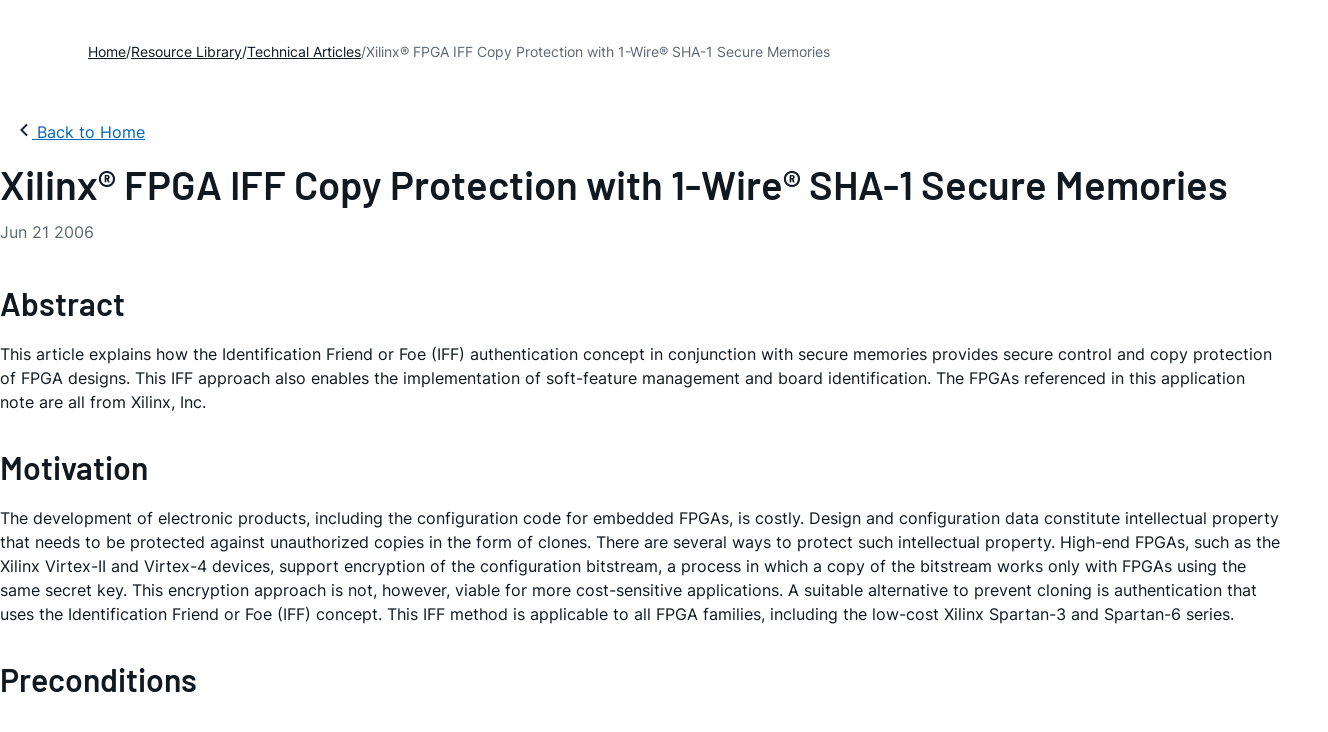

--- FILE ---
content_type: text/html; charset=utf-8
request_url: https://www.analog.com/en/resources/technical-articles/xilinxreg-fpga-iff-copy-protection-with-1wirereg-sha1-secure-memories.html
body_size: 15500
content:




<!DOCTYPE html>
<html lang="en">
<head>



    
    

        <link rel="preload" href="https://assets2.analog.com/cms-assets-optimizations/assets/barlow-latin-400-normal.woff" as="font" type="font/woff" crossorigin>
        <link rel="preload" href="https://assets2.analog.com/cms-assets-optimizations/assets/barlow-latin-400-normal.woff2" as="font" type="font/woff2" crossorigin>
        <link rel="preload" href="https://assets2.analog.com/cms-assets-optimizations/assets/barlow-latin-500-normal.woff" as="font" type="font/woff" crossorigin>
        <link rel="preload" href="https://assets2.analog.com/cms-assets-optimizations/assets/barlow-latin-500-normal.woff2" as="font" type="font/woff2" crossorigin>
        <link rel="preload" href="https://assets2.analog.com/cms-assets-optimizations/assets/barlow-latin-600-normal.woff" as="font" type="font/woff" crossorigin>
        <link rel="preload" href="https://assets2.analog.com/cms-assets-optimizations/assets/barlow-latin-600-normal.woff2" as="font" type="font/woff2" crossorigin>
        <link rel="preload" href="https://assets2.analog.com/cms-assets-optimizations/assets/barlow-latin-700-normal.woff" as="font" type="font/woff" crossorigin>
        <link rel="preload" href="https://assets2.analog.com/cms-assets-optimizations/assets/barlow-latin-700-normal.woff2" as="font" type="font/woff2" crossorigin>
        <link rel="preload" href="https://assets2.analog.com/cms-assets-optimizations/assets/inter-latin-400-normal.woff" as="font" type="font/woff" crossorigin>
        <link rel="preload" href="https://assets2.analog.com/cms-assets-optimizations/assets/inter-latin-400-normal.woff2" as="font" type="font/woff2" crossorigin>
        <link rel="preload" href="https://assets2.analog.com/cms-assets-optimizations/assets/inter-latin-500-normal.woff" as="font" type="font/woff" crossorigin>
        <link rel="preload" href="https://assets2.analog.com/cms-assets-optimizations/assets/inter-latin-500-normal.woff2" as="font" type="font/woff2" crossorigin>
        <link rel="preload" href="https://assets2.analog.com/cms-assets-optimizations/assets/inter-latin-600-normal.woff" as="font" type="font/woff" crossorigin>
        <link rel="preload" href="https://assets2.analog.com/cms-assets-optimizations/assets/inter-latin-600-normal.woff2" as="font" type="font/woff2" crossorigin>
        <link rel="preload" href="https://assets2.analog.com/cms-assets-optimizations/assets/inter-latin-700-normal.woff" as="font" type="font/woff" crossorigin>
        <link rel="preload" href="https://assets2.analog.com/cms-assets-optimizations/assets/inter-latin-700-normal.woff2" as="font" type="font/woff2" crossorigin>
        <link rel="preload" href="https://assets2.analog.com/cms-assets-optimizations/assets/remixicon.eot" as="font" type="font/eot" crossorigin>
        <link rel="preload" href="https://assets2.analog.com/cms-assets-optimizations/assets/remixicon.ttf" as="font" type="font/ttf" crossorigin>
        <link rel="preload" href="https://assets2.analog.com/cms-assets-optimizations/assets/remixicon.woff" as="font" type="font/woff" crossorigin>
        <link rel="preload" href="https://assets2.analog.com/cms-assets-optimizations/assets/remixicon.woff2" as="font" type="font/woff2" crossorigin>

    <!-- *** FE html start -->
    <meta charset="utf-8">

                <title>Xilinx&reg; FPGA IFF Copy Protection with 1-Wire&reg; SHA-1 Secure Memories | Analog Devices</title>
                    <meta name="robots" content="follow, index" />
                    <meta name="description" content="This app note discusses protection against unauthorized cloning of intellectual property using Dallas 1-Wire security devices using the IFF concept with XILINX FPGAs." />
                <meta name="keywords" content="xilinx, fpga, sha, sha-1, SHA, SHA-1, board, identification, feature, management, IFF, authentication, secure, memories, copy, protection, ds2432, ibutton, 1-wire, ds28e01-100, virtex, spartan, hash, secret, key, XC3S200, coolrunner">
            <meta http-equiv="X-UA-Compatible" content="IE=edge">
            <meta name="apple-mobile-web-app-capable" content="yes" />
            <meta name="mobile-web-app-capable" content="yes" />
            <meta name="apple-mobile-web-app-status-bar-style" content="black" />
            <meta name="viewport" content="width=device-width, initial-scale=1.0">
            <meta name="referrer" content="no-referrer-when-downgrade" />
                        <meta name="yandex-verification" content="86a60d9bcaab43f0" />
                        <meta name="google-site-verification" content="aVOSmh5Dsd1VpzYMM3a_ZvOQcjP9G5GDlvU-atf48ss" />
                        <meta name="baidu-site-verification" content="cSddD8r1N7" />
                        <meta name="msvalidate.01" content="381E86BC7EF76D19F9365D26D8BFCD35" />
                                <link rel="alternate" hreflang=en-US href="https://www.analog.com/en/resources/technical-articles/xilinxreg-fpga-iff-copy-protection-with-1wirereg-sha1-secure-memories.html" />
                                <link rel="alternate" hreflang=zh-Hans-CN href="https://www.analog.com/cn/resources/technical-articles/xilinxreg-fpga-iff-copy-protection-with-1wirereg-sha1-secure-memories.html" />
                                <link rel="alternate" hreflang=ja-JP href="https://www.analog.com/jp/resources/technical-articles/xilinxreg-fpga-iff-copy-protection-with-1wirereg-sha1-secure-memories.html" />
                            <link rel="canonical" href="https://www.analog.com/en/resources/technical-articles/xilinxreg-fpga-iff-copy-protection-with-1wirereg-sha1-secure-memories.html" />

        <script type="application/ld+json">
           {"@context":"https://schema.org","@type":"TechArticle","headline":"Xilinx&reg; FPGA IFF Copy Protection with 1-Wire&reg; SHA-1 Secure Memories","abstract":"This article explains how the Identification Friend or Foe (IFF) authentication concept in conjunction with secure memories provides secure control and copy protection of FPGA designs. This IFF approach also enables the implementation of soft-feature management and board identification. The FPGAs referenced in this application note are all from Xilinx, Inc.","description":"This app note discusses protection against unauthorized cloning of intellectual property using Dallas 1-Wire security devices using the IFF concept with XILINX FPGAs. ","url":"https://www.analog.com/en/resources/technical-articles/xilinxreg-fpga-iff-copy-protection-with-1wirereg-sha1-secure-memories.html","datePublished":"2006-06-21T00:00:00","dateModified":"2025-07-17T07:27:11","genre":"Technical Articles","proficiencyLevel":"Expert","technicalAudience":"Electrical Engineers, System Designers, R&D Teams","author":[{"@type":"Organization","name":"Analog Devices, Inc."}],"audience":{"@type":"BusinessAudience","@id":"https://www.analog.com/en/solutions.html#Engineering_Audience","audienceType":"Engineers","sameAs":"https://www.wikidata.org/wiki/Q81096"},"publisher":{"@type":"Organization","@id":"https://www.analog.com/#organization","name":"Analog Devices, Inc.","alternateName":"ADI","url":"https://www.analog.com/en/index.html","logo":{"@type":"ImageObject","url":"https://assets2.analog.com/images/en/ADI_Logo_AWP.png"},"sameAs":["https://en.wikipedia.org/wiki/Analog_Devices","https://www.linkedin.com/company/analog-devices/","https://www.facebook.com/AnalogDevicesInc","https://www.instagram.com/analogdevices/","https://x.com/adi_news"],"industry":{"@type":"DefinedTerm","termCode":"334413","name":"Semiconductor and Related Device Manufacturing","url":"https://www.naics.com/naics-code-description/?code=334413","inDefinedTermSet":"NAICS (North American Industry Classification System)"}}};
        </script>


    <script>!function (e, a, n, t) { var i = e.head; if (i) { if (a) return; var o = e.createElement("style"); o.id = "alloy-prehiding", o.innerText = n, i.appendChild(o), setTimeout(function () { o.parentNode && o.parentNode.removeChild(o) }, t) } }(document, document.location.href.indexOf("adobe_authoring_enabled") !== -1, "body { opacity: 0 !important }", 3000);</script>

    <script type="text/javascript">
        var datalayer = {"device":{"browser":"","type":""},"page":{"details":{"part":{"applicableParts":null,"categories":null,"id":null,"lifeCycle":null,"markets":null,"name":null,"type":null}},"meta":{"breadcrumbs":null,"id":null,"journey":null,"language":null,"pathname":null,"persona":null,"publishDate":null,"title":null,"taxonomy":null,"type":null}},"user":{"cart":{"purchaseID":"","sampleID":"","transactionID":""},"email":"","loggedIn":false,"blocked":false,"memberStatus":false}};
    </script>


                <link rel="icon" href="https://www.analog.com/media/favicon/favicon.ico">
        <link rel="apple-touch-icon" href="https://www.analog.com/media/favicon/apple_favicon.png">
        <link rel="apple-touch-icon" sizes="152x152" href="https://www.analog.com/media/favicon/adi-icon-ipad-152x152.png ">
        <link rel="apple-touch-icon" sizes="180x180" href="https://www.analog.com/media/favicon/adi-icon-iphone-retina-180x180.png ">
        <link rel="apple-touch-icon" sizes="167x167" href="https://www.analog.com/media/favicon/adi-icon-ipad-retina-167x167.png ">
        <link href="https://assets2.analog.com/cms-assets/images/images/adi-favicon.svg" rel="shortcut icon" />
    
    <link rel="preload" href="https://fonts.googleapis.com/css2?family=Barlow:wght@600&family=Inter:wght@400;500;600;700&display=swap" as="style" onload="this.onload=null;this.rel='stylesheet'">
    <noscript><link rel="stylesheet" href="https://fonts.googleapis.com/css2?family=Barlow:wght@600&family=Inter:wght@400;500;600;700&display=swap" as="style" onload="this.onload=null;this.rel='stylesheet'"></noscript>
    <style>
        :root {
            --cta-color: #fff;
            --cta-background: #1c1c1c;
        }
    </style>






    <!-- Font-awesome -->
    <!-- Latest compiled and minified CSS -->
    <!-- Optional theme -->
    <!-- owl-slider -->
    <!-- Algolia Instant Search Theme -->
    <!-- Autocomplete Theme -->


    <!-- Latest compiled and minified JavaScript -->
    
                <link rel="preload" href="https://assets2.analog.com/cms-assets-optimizations/css/vendor.min.css" as="style" onload="this.onload=null;this.rel='stylesheet'">
        <noscript><link rel="stylesheet" href="https://assets2.analog.com/cms-assets-optimizations/css/vendor.min.css"></noscript>
        <link rel="preload" href="https://assets2.analog.com/cms-assets-optimizations/css/article.min.css" as="style" onload="this.onload=null;this.rel='stylesheet'">
        <noscript><link rel="stylesheet" href="https://assets2.analog.com/cms-assets-optimizations/css/article.min.css"></noscript>
        <link rel="preload" href="https://assets2.analog.com/cms-assets-optimizations/css/pavilion.min.css" as="style" onload="this.onload=null;this.rel='stylesheet'">
        <noscript><link rel="stylesheet" href="https://assets2.analog.com/cms-assets-optimizations/css/pavilion.min.css"></noscript>
        <script type="module" src="https://assets2.analog.com/cms-assets-optimizations/js/pavilion.min.mjs"></script>




    <link rel="stylesheet" type="text/css" href="https://assets2.analog.com/header-footer/index.css">
    <script src="https://assets2.analog.com/header-footer/index.js" type="module" defer></script>

    <script src="https://assets.adobedtm.com/bc68b7886092/25785b612092/launch-715705770daf.min.js" async></script>
    <!-- *** FE html end -->
</head>
<body class="default-device bodyclass" data-comp-prefix="app-js__" data-show-legacy-div-wrapper="False">

    

    

<!-- #wrapper -->
<div id="wrapper" class="page-wrap">
    <!-- #header -->
    <header>
        <div id="header" class="container-fluid">
            <div class="row">
                <div>
        <adi-header>            
            <adi-account></adi-account>
        </adi-header>
            <adi-menu divided>
                <adi-cart slot="buttons"></adi-cart>
                <adi-search slot="drawer">
                    <div slot="search"></div>
                    <div slot="results"></div>
                </adi-search>
            </adi-menu>
        <adi-dispatch></adi-dispatch>
</div>
            </div>
        </div>
    </header>
    <!-- /#header -->
    <!-- #content -->
    <main role="main" id="main" tabindex="-1" class="main-content content adi__landing">
        <div id="content" class="container-fluid">
            <div class="row">
<div>




<div class="component Global-Breadcrumb">
            <script type="application/ld+json">
            {"@context":"https://schema.org","@type":"BreadcrumbList","itemListElement":[{"@type":"ListItem","position":1,"name":"Home","item":"https://www.analog.com/en/index.html"},{"@type":"ListItem","position":2,"name":"Resource Library","item":"https://www.analog.com/en/resources.html"},{"@type":"ListItem","position":3,"name":"Technical Articles","item":"https://www.analog.com/en/resources/technical-articles.html"},{"@type":"ListItem","position":4,"name":"Xilinx&reg; FPGA IFF Copy Protection with 1-Wire&reg; SHA-1 Secure Memories","item":"https://www.analog.com/en/resources/technical-articles/xilinxreg-fpga-iff-copy-protection-with-1wirereg-sha1-secure-memories.html"}]};
            </script>
    <div class="component-content">
        <!-- Breadcrumb component : start -->

        <article class="breadcrumb app-js__breadcrumb breadcrumb breadcrumb-no-border">

            <div class="breadcrumb__container" aria-label="Breadcrumb" role="navigation">
                            <div class="breadcrumb__container__section body-small">
                                            <a class="breadcrumb__container__section_item text-underline" href="/en/index.html">
                                                <span class="breadcrumb__container__section_item" aria-current="page">Home</span>

                                            </a>



                            </div>
                            <div class="breadcrumb__container__section body-small">
                                            <a class="breadcrumb__container__section_item text-underline" href="/en/resources.html">
                                                <span class="breadcrumb__container__section_item" aria-current="page">Resource Library</span>
                                            </a>



                            </div>
                            <div class="breadcrumb__container__section body-small">
                                            <a class="breadcrumb__container__section_item text-underline" href="/en/search.html?resourceTypes=Technical Documentation~Technical Articles&amp;sortby=newest">
                                                <span class="breadcrumb__container__section_item" aria-current="page">Technical Articles</span>
                                            </a>



                            </div>
                            <div class="breadcrumb__container__section body-small">
Xilinx&reg; FPGA IFF Copy Protection with 1-Wire&reg; SHA-1 Secure Memories


                            </div>

            </div>
        </article>


        <!-- Previous page link component : start -->


        <article class="previous-page-link app-js__previous-page-link">
                        <a class="previous-page-link__link button-small" href="/en/index.html">
                            <span class="previous-page-link__icon">
<img src="https://www.analog.com/en/_/media/project/analogweb/analogweb/global/chevron-left-s.png?as=0&amp;dmc=0&amp;iar=0&amp;thn=0&amp;udi=0&amp;rev=c50da4dd134a41a28db3d68c9b26e721&amp;la=en&amp;h=16&amp;w=16&amp;hash=12C65D8611F1448B9E07B6645A314CD5" class="previous-page-link__arrow-left" height="16" alt="left arrow" width="16" />                            </span>
                            <span class="previous-page-link__label">
Back to Home

                            </span>
                        </a>

        </article>


        <!-- Previous page link component : end -->
        
        <div>


        </div>
    </div>
</div>
    <main class="adi__article">
        <!--Gated Content-->
        <div></div>
        <!-- Content start -->
        <adi-container class="adi__spotlight adi__productResources" compact>
            <div class="adi__spotlight__columns" data-columns="3">

                <!-- Left side content start -->
                <div class="adi__spotlight__column adi__spotlight__column--double rte-control">
                    <!-- Header start -->
                    <div class="adi__container adi__container--dividedLeft">
                        <div class="adi__container__wrapper">
                            <heading class="adi__articleHeading">
                                <div>
            <h1 class="adi__articleHeading__title">
                Xilinx&reg; FPGA IFF Copy Protection with 1-Wire&reg; SHA-1 Secure Memories <!-- Dynamic Article Title -->
            </h1>
<div class="adi__articleHeading__detail">
    <div class="adi__articleHeading__byLine">

        

        <a href="#authors">
        </a>

    </div>

    <div class="adi__articleHeading__date">
Jun 21 2006    </div>

</div>
</div>
                            </heading>
                        </div>
                    </div>
                    <!-- Header end -->
                    
    <!-- Component Start -->
    <!-- Component end -->
    <!-- Content start -->
        <dialog class="adi__modal adi__zoomModal" id="image-zoom-modal">
            <section class="adi__modal__heading">
                <button type="button"
                        aria-label="close"
                        data-toggle="modal"
                        class="adi__zoomModal__close">
                    Ã—
                </button>
            </section>
            <section class="adi__modal__content">
                <h4 class="adi__zoomModal__caption">Figure 1</h4>
                <div class="adi__zoomModal__actions">
                    <span class="adi__zoomModal__actions__download">
                        &nbsp;
                    </span>
                    <span class="adi__zoomModal__actions__print">
                        &nbsp;
                    </span>
                </div>
                <img src="" class="adi__zoomModal__image">
            </section>
        </dialog>
                <h2>Abstract</h2>
            <p>This article explains how the Identification Friend or Foe (IFF) authentication concept in conjunction with secure memories provides secure control and copy protection of FPGA designs. This IFF approach also enables the implementation of soft-feature management and board identification. The FPGAs referenced in this application note are all from Xilinx, Inc.</p>
<h2>Motivation</h2>
<p>
The development of electronic products, including the configuration code for embedded FPGAs, is costly. Design and configuration data constitute intellectual property that needs to be protected against unauthorized copies in the form of clones. There are several ways to protect such intellectual property. High-end FPGAs, such as the Xilinx Virtex-II&nbsp;and Virtex-4&nbsp;devices, support encryption of the configuration bitstream, a process in which a copy of the bitstream works only with FPGAs using the same secret key. This encryption approach is not, however, viable for more cost-sensitive applications. A suitable alternative to prevent cloning is authentication that uses the Identification Friend or Foe (IFF) concept. This IFF method is applicable to all FPGA families, including the low-cost Xilinx Spartan-3 and Spartan-6 series.
</p>
<h2>Preconditions</h2>
<p>
The IFF concept requires that the FPGA design be enhanced by a secure memory chip that the FPGA communicates with to perform an authentication. Figure 1 shows a simplified schematic of this approach.</p>
<div class="legacy-component rte-control"><figure><img alt="Figure 1. Simplified schematic of a Maxim 1-Wire memory device providing secure control and protection for an FPGA." src="/en/_/media/analog/en/landing-pages/technical-articles/xilinxreg-fpga-iff-copy-protection-with-1wirereg-sha1-secure-memories/3826fig01.gif?la=en&amp;rev=7222de6f41b446dfbd44360dcd8b46db" class="img-responsive" / loading="lazy"><figcaption>Figure 1. Simplified schematic of a Maxim 1-Wire memory device providing secure control and protection for an FPGA.</figcaption></figure></div>
<p>
The secure memory chip needs to meet the following requirements:
</p>
<ul>
    <li>Contain a secret key that can be used for chip-internal operations, but cannot be read from outside.</li>
    <li>Contain a unique, not changeable, ID (identification number). This ID can be used to compute a device-specific secret key.</li>
    <li>Can compute a HASH that involves the secret key, a random number acting as a challenge, the unique ID number, and additional data (constants).</li>
</ul>
<br />
<p>
To provide the desired level of security, the HASH algorithm:
</p>
<ul>
    <li>Must be irreversible&mdash;making it computationally infeasible to determine the input corresponding to a HASH result.</li>
    <li>Must be collision-resistant&mdash;making it impractical to find another input message that produces a given HASH result.</li>
    <li>Must have a high avalanche effect&mdash;causing any change in input to produce a significant change in the HASH result.</li>
</ul>
<br />
<p>
A thoroughly scrutinized and internationally certified one-way hash algorithm that meets these criteria is the Secure Hash Algorithm (SHA-1), which was developed by the National Institute of Standards and Technology (NIST). SHA-1 has evolved into the international standard ISO/IEC 10118-3:2004. The math behind the algorithm is publicly available through the NIST website.
</p>
<p>
Maxim's secure memories that implement the SHA-1 algorithm include the <a href="/en/products/ds28e01-100.html">DS28E01-100</a>and <a href="/en/products/ds2432.html">DS2432</a>. The 1-Wire interface of these devices makes them particularly well-suited for this application because they require only a single FPGA pin for operation.
</p>
<p>
To take advantage of the memory chip's security features, the FPGA must be able to do the following:
</p>
<ul>
    <li>Generate random numbers.</li>
    <li>Know a secret key that can be used for internal operations, but cannot be discovered from outside.</li>
    <li>Compute a HASH that involves the secret key, a random number and additional data, just like the secure memory.</li>
    <li>Compare HASH results.</li>
</ul>
<br />
<p>
This FPGA functionality requires the capabilities of a microcontroller, such as the PicoBlaze&trade;, which is available from Xilinx as a free macro optimized for the Spartan-3, Spartan-6, Virtex-II, Virtex-II Pro<sup>&reg;</sup>, and Virtex-4 FPGAs and CoolRunner<sup>&reg;</sup>-II CPLDs. PicoBlaze occupies 192 logic cells, which represents just 5% of a Spartan-3 XC3S200 device.
</p>
<h2>How the Technique Works</h2>
<p>
When power is applied, the FPGA configures itself from the Flash PROM. Now the FPGA's microcontroller function becomes active and performs the authentication, which consists of the following steps:
</p>
<ol>
    <li>Generate a random number and send it as a challenge (<strong>Q</strong>) to the secure memory.</li>
    <li>Instruct the secure memory to compute a HASH based on its secret key, the challenge Q, its unique ID, and other fixed data.</li>
    <li>Compute a HASH, i.e., the expected response (<strong>E</strong>), based on the same input and constants used by the secure memory and the FPGA's secret key.</li>
    <li>Take the HASH computed by the secure memory (Read Authentication MAC) as response (<strong>A</strong>) and compare it to the expected response (<strong>E</strong>).</li>
</ol>
<br />
<p>
If A and E match, the microcontroller identifies the circuit is a 'Friend', because it apparently knows the secret key. The FPGA transitions to normal operation, enabling/performing all the functions defined in its configuration code. If A and E are different, however, the circuit must be a 'Foe'. In this case the FPGA takes application-specific actions other than normal operation.
</p>
<h2>Why the Process Is Safe</h2>
<p>
For every unit to be built, the owner of the design (OEM) must provide one properly preprogrammed DS28E01-100 or DS2432 to the party that manufactures the product with the embedded FPGA (contract manufacturer, or CM). This one-to-one relationship limits the number of authorized units that the CM can build. To prevent the CM from tampering with the secure memory (perhaps claiming that more memories are needed because they are not programmed properly), it is advisable to write-protect the secret key. There is no need to worry about the security of the 1-Wire EEPROM data memory, even if it is not write-protected. By design, this memory data can only be changed by individuals who know the secret key. As a welcome side-effect, this characteristic enables the application designer to implement soft-feature management: the FPGA can enable/disable functions depending on data that it reads from the SHA-1 secured memory.
</p>
<p>
It is not always convenient or practical for the OEM to preprogram memory devices before delivery to the CM. To address this situation, Maxim also provides a SHA-1 secret and EEPROM-array data preprogramming service for the OEM.  With this service, 1-Wire memory devices are registered and configured at the Maxim factory according to OEM input. Then Maxim ships directly to the CM. Key benefits of this service include:
</p>
<ol>
    <li>Eliminates the need for the OEM to divulge the SHA-1 secret to the CM.</li>
    <li>Eliminates the need for the OEM to implement a preprogramming system.</li>
    <li>Only OEM-authorized third parties have access to registered devices.</li>
    <li>Maxim maintains records of shipped unit quantities if needed for OEM auditing purposes.</li>
</ol>
<br />
<p>
Besides the inherent safety provided by SHA-1, the principal safety element for the above type of IFF authentication is the <strong>secret key</strong>, which is neither readable from the secure memory nor from the FPGA. The secret key, furthermore, cannot be discovered by eavesdropping on the configuration bitstream when the FPGA configures itself. Reverse-engineering the bitstream to determine the design with the intent of removing the authentication step is a prohibitively difficult task, analogous to trying to determine the C++ code behind a large Windows<sup>&reg;</sup> application starting only with the executable code.
</p>
<p>
Another critical security component is the <strong>randomness</strong> of the challenge Q. A predictable challenge (i.e., a constant) causes a predictable response, which can be recorded once and then replayed later by a microcontroller in place of the secure memory. With such a predictable challenge the microcontroller can effectively deceive the FPGA to consider the design as a Friend. The randomness of the challenge in this IFF approach alleviates this concern.
</p>
<p>
Security can be improved further if the secret key in each secure memory is device-specific, i.e., an <strong>individual secret</strong> key computed from a master secret, the memory's unique ID, and application-specific constants. Should an individual key become public, only a single device is affected, not the security of the system. To support individual secret keys, the FPGA needs to know the master secret and compute the memory chip's secret key first before computing the expected response.
</p>
<h2>More Details</h2>
<p>
The information provided here shows the general concept of IFF authentication implemented through FPGA and a secure memory on a fairly abstract level. For more details, please refer to the following documents:
</p>
<ul>
    <li>Tutorial 3675, "Protecting the R&amp;D Investment&mdash;Two-Way Authentication and Secure Soft-Feature Settings" (security and system aspects).</li>
    <li>Tutorial 1201, <a href="/en/resources/technical-articles/white-paper-8-1wirereg-sha1-overview.html">"White Paper 8: 1-Wire SHA-1 Overview"</a>&nbsp;(HASH, SHA-1, trusted token, transaction details, further links to information and product data sheets).</li>
    <li>XILINX Application note XAPP780, "FPGA IFF Copy Protection Using Dallas Semiconductor/Maxim DS2432 Secure EEPROMs" (successful implementation of the concept, FPGA implementation details).</li>
    <li>Secure Hash Standard, Federal Information Processing Standards Publication 180-1.
    </li>
    <li>Application note 178, <a href="/en/resources/technical-articles/printed-circuit-board-identification-using-1wirereg-products.html">"Printed Circuit Board Identification Using 1-Wire Products"</a>&nbsp;(concept, defining data, external probe point).</li>
    <li>Application note 3522, <a href="/en/resources/technical-articles/white-paper-9--are-sha1-devices-still-secure-enough.html">"White Paper 9: Are SHA-1 Devices Still Secure Enough?"</a>&nbsp;(collision-resistancy, attack on the SHA-1 digest).</li>
    <li>Reference design 4477, <a href="/en/resources/technical-articles/reference-design-1-wire-bidirectional-voltage-level-translator.html">"Reference Design of a 1-Wire<sup>&reg;</sup> Bidirectional Voltage-Level Translator for 1.8V to 5V"</a>&nbsp;(interfacing a 1.8V 1-Wire master to a 5V 1-Wire slave).</li>
    <li>Application Note 4594, <a href="/en/resources/technical-articles/protect-your-fpga-against-piracy.html">"Protect Your FPGA Against Piracy: Cost-Effective Authentication Scheme Protects IP in SRAM-Based FPGA Designs"</a>&nbsp;(a newer, extended version of application note 3826).</li>
</ul>
<h2>Conclusion</h2>
<p>
Protection against unauthorized cloning of intellectual property using the well-known Identification Friend or Foe (IFF) concept requires adding just one low-cost chip and updates to the FPGA configuration code. The secure memory chip and its in-circuit programmability enable the designer to implement soft-feature management, changing configurations remotely rather than sending a technician. Secure memory space not used for feature management is thus available for board identification purposes.</p>
<br />
<br />    <!-- Content end -->






<link rel="stylesheet" href="https://assets2.analog.com/cms-assets-optimizations/css/article.min.css">

    <div class="adi__gated__form" data-bots-list="googlebot|bingbot|yandexbot|slurp|duckduckbot|baiduspider|twitterbot|facebookexternalhit|linkedinbot|embedly|quora link preview|showyoubot|outbrain|pinterest|slackbot|vkShare|W3C_Validator|redditbot|applebot|whatsapp|telegrambot" data-cookie-name="" data-icid="" data-sc-site="AnalogWeb" data-form-id="" data-gate-type="" data-char-to-show="" data-is-gated="false" data-context-id="{303672D3-101A-4785-8953-FFEF2933E45C}">

    </div>


<input type="hidden" id="context-language" value="en" />


                </div>
                <!-- Left side content end -->
                <!-- right side content start -->
                <div class="adi__spotlight__column">
                    <div> 


    <section class="adi__articleHeading__actions">
        <div class="adi__articleHeading__meta">
            <div class="adi__articleHeading__meta__datum">
                <a href="#" class="adi__button adi__button--ghost adi__articleHeading__meta__datum--save"
                   data-toggle="modal" aria-controls="saveToMyAnalog">
                    <i class="adi__icon adi__icon--bookmarkPlus"></i>
                    <span class="adi__chip__label">Add to myAnalog</span>
                </a>
            </div>
            <div class="adi__articleHeading__meta__datum">
                <button class="adi__button adi__button--ghost adi__articleHeading__meta__datum--share" data-toggle="context-menu" aria-controls="shareMenu">
                    <i class="ri-share-forward-line"></i>
                    <span class="adi__chip__label">Share</span>
                </button>
            </div>
                <div class="adi__articleHeading__meta__datum">
                                        <a href="/media/en/technical-documentation/tech-articles/xilinxreg-fpga-iff-copy-protection-with-1wirereg-sha1-secure-memories.pdf" target="_blank" class="adi__button adi__button--ghost adi__articleHeading__meta__datum--download" download>
                        <i class="ri-download-2-line"></i>
                        <span class="adi__chip__label">Download Article</span>
                    </a>
                </div>
                <div class="adi__articleHeading__meta__datum">

                        <span class="adi__articleHeading__meta__datum--fileSize">63.00K</span> 
                </div>
        </div>
        <menu class="adi__contextMenu adi__shareMenu" id="shareMenu" hidden>
            <li role="button"
                class="adi__contextMenu__option"
                data-type="link"
                data-success-msg="Copied to clipboard!">
                Copy Link 
            </li>
            <li role="button" class="adi__contextMenu__option" data-type="email">
                Send to Mail  
            </li>
        </menu>

        <dialog class="adi__modal adi__saveToMyAnalog" id="saveToMyAnalog">
            <form>
                <section class="adi__modal__heading">
                    <button type="button"
                            data-toggle="modal"
                            class="adi__button adi__button--ghost adi__button--compact adi__modal__heading__close"
                            aria-label="close">
                        <i class="ri-close-fill"></i>
                    </button>
                    <div class="adi__modal__heading__title">
                        <i class="adi__icon adi__icon--bookmarkPlus"></i>
                        Add to myAnalog 
                    </div>
                </section>
                <div class="adi__saveToMyAnalog__alert"></div>
                <section class="adi__modal__content">
                    <p class="adi__saveToMyAnalog__description">
                        Add article to the Resources section of myAnalog, to an existing project or to a new project.
                    </p>
                    <div class="adi__field adi__field--select adi__saveToMyAnalog__target">
                        <label for="saveTo" class="adi__field__label">Add article to</label>
                        <div class="adi__field__container">
                            <input type="hidden" id="saveTo" name="saveTo" value="resources">
                            <button type="button" class="adi__field__container__input" data-toggle="context-menu" aria-controls="saveToOptions">
                                Resources on myAnalog
                            </button>
                            <menu class="adi__contextMenu adi__field__container__options adi__saveToMyAnalog__options" id="saveToOptions" hidden>
                                <li role="button" data-value="resources" class="adi__contextMenu__option">
                                    Resources on myAnalog
                                </li>
                                <li role="button" data-value="new" class="adi__contextMenu__option">
                                    <i class="ri-add-line"></i>
                                    New Project
                                </li>
                            </menu>
                        </div>
                    </div>
                    <fieldset class="adi__saveToMyAnalog__newProject">
                        <legend class="adi__saveToMyAnalog__newProject__legend">Create New Project</legend>
                        <div class="adi__field">
                            <label for="newProjectName" class="adi__field__label">Project Name</label>
                            <div class="adi__field__container">
                                <input type="text" id="newProjectName" name="title" class="adi__field__container__input">
                            </div>
                        </div>
                        <div class="adi__field">
                            <label for="newProjectDescription" class="adi__field__label">Description</label>
                            <div class="adi__field__container">
                                <input type="text" id="newProjectDescription" name="description" class="adi__field__container__input">
                            </div>
                        </div>
                    </fieldset>
                    <div class="adi__field adi__field--toggle">
                        <label for="checkbox-1-2" class="adi__field__label">
                            <input type="checkbox" id="checkbox-1-2">
                            
                        </label>
                    </div>
                </section>
                <section class="adi__modal__actions">
                    <button data-toggle="modal"
                            type="button"
                            class="adi__button adi__button--secondary">
                        Cancel
                    </button>
                    <button type="submit" data-artifact-api="["POST", "project/${projectID}/artifact"]"
                            class="adi__button">
                        Confirm
                    </button>
                </section>
            </form>
        </dialog>

        
    </section>
</div>
                    
    <!-- Related to this Article start -->
    <section class="adi__productResources__category">
        <h2 class="adi__heading--xs">
            
            Related to this Article
        </h2>
        
        <h2 class="adi__subtitle--medium"> Products </h2>
                <div class="adi__rail">
                                <a class="adi__card adi__card--mini" href="https://www.analog.com/en/products/ds28e02" tabindex="0" aria-label="DS28E02-PRODUCTION-1-Wire SHA-1 Authenticated 1Kb EEPROM with 1.8V Operation">
                                    <header class="adi__card__header">
DS28E02                                        

                                        <div>
                                            <span class="adi__badge adi__badge--compact adi__badge--success adi__badge--small">
                                                PRODUCTION 
                                                <i class="ri-information-line" data-toggle="popover" data-placement="right" data-content="At least one model within this product family is in production and available for purchase. The product is appropriate for new designs but newer alternatives may exist."></i> 
                                                
                                            </span>
                                        </div>
                                    </header>
                                    <main class="adi__card__content">
                                                <p>1-Wire SHA-1 Authenticated 1Kb EEPROM with 1.8V Operation</p>
                                    </main>
                                    <footer class="adi__card_actions">
                                            <span class="adi__button adi__button--ghost adi__button--icon">
                                                <i class="ri-arrow-right-line"></i>
                                                
                                            </span>
                                    </footer>
                                </a>
                                <a class="adi__card adi__card--mini" href="https://www.analog.com/en/products/ds28e10" tabindex="0" aria-label="DS28E10-PRODUCTION-1-Wire SHA-1 Authenticator">
                                    <header class="adi__card__header">
DS28E10                                        

                                        <div>
                                            <span class="adi__badge adi__badge--compact adi__badge--success adi__badge--small">
                                                PRODUCTION 
                                                <i class="ri-information-line" data-toggle="popover" data-placement="right" data-content="At least one model within this product family is in production and available for purchase. The product is appropriate for new designs but newer alternatives may exist."></i> 
                                                
                                            </span>
                                        </div>
                                    </header>
                                    <main class="adi__card__content">
                                                <p>1-Wire SHA-1 Authenticator</p>
                                    </main>
                                    <footer class="adi__card_actions">
                                            <span class="adi__button adi__button--ghost adi__button--icon">
                                                <i class="ri-arrow-right-line"></i>
                                                
                                            </span>
                                    </footer>
                                </a>
                                <a class="adi__card adi__card--mini" href="https://www.analog.com/en/products/ds28e01-100" tabindex="0" aria-label="DS28E01-100-PRODUCTION-1Kb Protected 1-Wire EEPROM with SHA-1 Engine">
                                    <header class="adi__card__header">
DS28E01-100                                        

                                        <div>
                                            <span class="adi__badge adi__badge--compact adi__badge--success adi__badge--small">
                                                PRODUCTION 
                                                <i class="ri-information-line" data-toggle="popover" data-placement="right" data-content="At least one model within this product family is in production and available for purchase. The product is appropriate for new designs but newer alternatives may exist."></i> 
                                                
                                            </span>
                                        </div>
                                    </header>
                                    <main class="adi__card__content">
                                                <p>1Kb Protected 1-Wire EEPROM with SHA-1 Engine</p>
                                    </main>
                                    <footer class="adi__card_actions">
                                            <span class="adi__button adi__button--ghost adi__button--icon">
                                                <i class="ri-arrow-right-line"></i>
                                                
                                            </span>
                                    </footer>
                                </a>
                                            <div id="expandProduct">
                            <div class="adi__rail">
                                            <a class="adi__card adi__card--mini" href="https://www.analog.com/en/products/ds2432" tabindex="0" aria-label="DS2432-PRODUCTION-1Kb Protected 1-Wire EEPROM with SHA-1 Engine">
                                                <header class="adi__card__header">
DS2432                                                    

                                                                                                            <span class="adi__badge adi__badge--compact adi__badge--success adi__badge--small">
                                                            PRODUCTION
                                                            <i class="ri-information-line" data-toggle="popover" data-placement="right" data-content="At least one model within this product family is in production and available for purchase. The product is appropriate for new designs but newer alternatives may exist."></i>
                                                        </span>
                                                </header>
                                                <main class="adi__card__content">
                                                            <p>1Kb Protected 1-Wire EEPROM with SHA-1 Engine</p>
                                                </main>
                                                <footer class="adi__card_actions">
                                                        <span class="adi__button adi__button--ghost adi__button--icon">
                                                            <i class="ri-arrow-right-line"></i>
                                                        </span>
                                                </footer>
                                            </a>
                            </div>
                        </div>
                        <button class="adi__collapse adi__button adi__button--ghost" aria-expanded="false" aria-controls="expandProduct"
                                aria-label="Show More" data-label-expanded="Show Less" data-label-collapsed="Show More">
                            <i class="ri-arrow-down-s-line adi__collapse__caret"></i>
                        </button>
                </div>

        <section class="adi__productResources__category__resource">
            





            





        </section>
        <section class="adi__productResources__category__resource">
            

        </section>
        

    <div class="component Related-News">
        <div class="component-content">
        </div>
    </div>








    </section>
    <!-- Related to this Article end -->

                </div>
                <!-- right side content end -->

            </div>
        </adi-container>
        <!-- Content end -->

        
    </main>








    <!-- component start -->
    <adi-container padding="none">
        <section class="container adi__relatedResources ">
            <div class="adi__relatedResources__title">
                Latest Media
                    <small>21</small>
            </div>
                            <div class="adi__relatedResources__tabs adi__overflowControl" style="align-items: center;" data-hide-default-actions-for-mobile="true">
                        <button type="button" class="adi__overflowControl__item" data-items="0,1,2,3,4,5,6,7,8,9,10,11,12,13,14,15,16,17,18,19,20">
                            All Items
                        </button>
                        <button type="button" class="adi__overflowControl__item" data-items="0,1,2,3,4,5,6,7,8,9,10,11,12,13,14,16,17,18,19,20">
                            Video
                        </button>
                        <button type="button" class="adi__overflowControl__item" data-items="15">
                            Webcast
                        </button>
                </div>
            <div class="adi__relatedResources__carousel adi__overflowControl adi__overflowControl--carousel" data-hide-default-actions-for-mobile="true" data-keep-actions-visible-for-mobile="true" data-use-carousel2="true">
                    <article class="adi__card adi__overflowControl__item" data-index="0"
                               data-toggle="modal"
                             aria-controls="videoModal"
                             data-modal-content="6385521167112"
                             data-modal-title="Learn More about How to Control and Monitor LDOs with PMBus and LTpowerPlay&#174;"
                             data-modal-subtitle="Nov 24, 2025"  >

                            <figure class="adi__card__meta adi__card__meta__overlay">
                                    <img src="/_/media/images/videoimages/en/video-still-6385521167112.jpg?rev=40e95fee0fa644a18bbef8f1333a453a&amp;hash=5F005FE5F21D2014731CCEA5252FDFE4&amp;isUpdated=true&amp;updatedDateTime=11%2f24%2f2025+4%3a42%3a33+PM" alt="Thumbnail Image" class="adi__card__image__thumbnail" loading="lazy" />
                                
                            </figure>
                            <header class="adi__card__title">
                                <span>How to Control and Monitor LDOs with PMBus and LTpowerPlay&#174;</span>
                                <figcaption class="adi__card__meta__data">
                                    <span>Video &bull; Nov 24, 2025 </span>
                                    <span></span>
                                </figcaption>
                            </header>
                    </article>
                    <article class="adi__card adi__overflowControl__item" data-index="1"
                               data-toggle="modal"
                             aria-controls="videoModal"
                             data-modal-content="6385009019112"
                             data-modal-title="Learn More about Apollo MxFE™ Feature Spotlight: Low Latency Loopbacks"
                             data-modal-subtitle="Nov 12, 2025"  >

                            <figure class="adi__card__meta adi__card__meta__overlay">
                                    <img src="/_/media/images/videoimages/en/video-still-6385009019112.jpg?rev=c0f14c4561b74adf993ae093a09e482b&amp;hash=6967E4C49554388C2D25B925EDEDD1FF&amp;isUpdated=true&amp;updatedDateTime=11%2f18%2f2025+7%3a29%3a51+PM" alt="Thumbnail Image" class="adi__card__image__thumbnail" loading="lazy" />
                                
                            </figure>
                            <header class="adi__card__title">
                                <span>Apollo MxFE™ Feature Spotlight: Low Latency Loopbacks</span>
                                <figcaption class="adi__card__meta__data">
                                    <span>Video &bull; Nov 12, 2025 </span>
                                    <span>05:43</span>
                                </figcaption>
                            </header>
                    </article>
                    <article class="adi__card adi__overflowControl__item" data-index="2"
                               data-toggle="modal"
                             aria-controls="videoModal"
                             data-modal-content="6384506716112"
                             data-modal-title="Learn More about SPS25 Animation"
                             data-modal-subtitle="Nov 4, 2025"  >

                            <figure class="adi__card__meta adi__card__meta__overlay">
                                    <img src="/_/media/images/videoimages/en/video-still-6384506716112.jpg?rev=555a103ee4854cf1ba7f7f9e516247d9&amp;hash=3A72A60030D8974E7034CEC29BE25FCE&amp;isUpdated=true&amp;updatedDateTime=11%2f6%2f2025+1%3a50%3a20+PM" alt="Thumbnail Image" class="adi__card__image__thumbnail" loading="lazy" />
                                
                            </figure>
                            <header class="adi__card__title">
                                <span>SPS25 Animation</span>
                                <figcaption class="adi__card__meta__data">
                                    <span>Video &bull; Nov 4, 2025 </span>
                                    <span>01:14</span>
                                </figcaption>
                            </header>
                    </article>
                    <article class="adi__card adi__overflowControl__item" data-index="3"
                               data-toggle="modal"
                             aria-controls="videoModal"
                             data-modal-content="6383479210112"
                             data-modal-title="Learn More about Apollo MxFE™ Feature Spotlight : Fast Frequency Hopping"
                             data-modal-subtitle="Oct 21, 2025"  >

                            <figure class="adi__card__meta adi__card__meta__overlay">
                                    <img src="/_/media/images/videoimages/en/video-still-6383479210112.jpg?rev=a6a72582d0954323ac9fe6a5d6ede459&amp;hash=FF5001DCF70301F58C495D905DF3583F&amp;isUpdated=true&amp;updatedDateTime=10%2f22%2f2025+8%3a13%3a38+PM" alt="Thumbnail Image" class="adi__card__image__thumbnail" loading="lazy" />
                                
                            </figure>
                            <header class="adi__card__title">
                                <span>Apollo MxFE™ Feature Spotlight : Fast Frequency Hopping</span>
                                <figcaption class="adi__card__meta__data">
                                    <span>Video &bull; Oct 21, 2025 </span>
                                    <span>03:33</span>
                                </figcaption>
                            </header>
                    </article>
                    <article class="adi__card adi__overflowControl__item" data-index="4"
                               data-toggle="modal"
                             aria-controls="videoModal"
                             data-modal-content="6380259760112"
                             data-modal-title="Learn More about Introducing ADI Power Studio™"
                             data-modal-subtitle="Sep 29, 2025"  >

                            <figure class="adi__card__meta adi__card__meta__overlay">
                                    <img src="/_/media/images/videoimages/en/video-still-6380259760112.jpg?rev=3fbb26132b2741efb237209bd8da868f&amp;hash=17854BBCFF2C305A36160D4F733CF62E&amp;isUpdated=true&amp;updatedDateTime=10%2f1%2f2025+1%3a09%3a45+PM" alt="Thumbnail Image" class="adi__card__image__thumbnail" loading="lazy" />
                                
                            </figure>
                            <header class="adi__card__title">
                                <span>Introducing ADI Power Studio™</span>
                                <figcaption class="adi__card__meta__data">
                                    <span>Video &bull; Sep 29, 2025 </span>
                                    <span>05:40</span>
                                </figcaption>
                            </header>
                    </article>
                    <article class="adi__card adi__overflowControl__item" data-index="5"
                               data-toggle="modal"
                             aria-controls="videoModal"
                             data-modal-content="6379921583112"
                             data-modal-title="Learn More about Apollo MxFE ADC and DAC Sweep Demonstration"
                             data-modal-subtitle="Sep 22, 2025"  >

                            <figure class="adi__card__meta adi__card__meta__overlay">
                                    <img src="/_/media/images/videoimages/en/video-still-6379921583112.jpg?rev=5a093ecba891470b94a3e112246457f9&amp;hash=E0A9F963A840F45FA0549D9512FA93EB&amp;isUpdated=true&amp;updatedDateTime=9%2f24%2f2025+9%3a52%3a02+PM" alt="Thumbnail Image" class="adi__card__image__thumbnail" loading="lazy" />
                                
                            </figure>
                            <header class="adi__card__title">
                                <span>Apollo MxFE ADC and DAC Sweep Demonstration</span>
                                <figcaption class="adi__card__meta__data">
                                    <span>Video &bull; Sep 22, 2025 </span>
                                    <span>03:16</span>
                                </figcaption>
                            </header>
                    </article>
                    <article class="adi__card adi__overflowControl__item" data-index="6"
                               data-toggle="modal"
                             aria-controls="videoModal"
                             data-modal-content="6379738445112"
                             data-modal-title="Learn More about Redefining Tactile Sensing"
                             data-modal-subtitle="Sep 18, 2025"  >

                            <figure class="adi__card__meta adi__card__meta__overlay">
                                    <img src="/_/media/analog/en/landing-pages/ai-at-adi/video-still-6379738445112.jpg?rev=7da45fe6e50c4c0c925253945ae240b7&amp;hash=CE98EB8CC3F4862880EFB409BFA922C6&amp;isUpdated=true&amp;updatedDateTime=9%2f18%2f2025+5%3a47%3a10+PM" alt="Thumbnail Image" class="adi__card__image__thumbnail" loading="lazy" />
                                
                            </figure>
                            <header class="adi__card__title">
                                <span>Redefining Tactile Sensing</span>
                                <figcaption class="adi__card__meta__data">
                                    <span>Video &bull; Sep 18, 2025 </span>
                                    <span>03:13</span>
                                </figcaption>
                            </header>
                    </article>
                    <article class="adi__card adi__overflowControl__item" data-index="7"
                               data-toggle="modal"
                             aria-controls="videoModal"
                             data-modal-content="6379051370112"
                             data-modal-title="Learn More about ADIsimpLL™: How to Create a Custom Reference Source Library"
                             data-modal-subtitle="Sep 10, 2025"  >

                            <figure class="adi__card__meta adi__card__meta__overlay">
                                    <img src="/_/media/images/videoimages/en/video-still-6379051370112.jpg?rev=bb2f92b9c31948cb99814fe26544dfad&amp;hash=4727D5FB39A4F23A99BE1BD81564B36E&amp;isUpdated=true&amp;updatedDateTime=9%2f11%2f2025+9%3a10%3a50+PM" alt="Thumbnail Image" class="adi__card__image__thumbnail" loading="lazy" />
                                
                            </figure>
                            <header class="adi__card__title">
                                <span>ADIsimpLL™: How to Create a Custom Reference Source Library</span>
                                <figcaption class="adi__card__meta__data">
                                    <span>Video &bull; Sep 10, 2025 </span>
                                    <span>03:42</span>
                                </figcaption>
                            </header>
                    </article>
                    <article class="adi__card adi__overflowControl__item" data-index="8"
                               data-toggle="modal"
                             aria-controls="videoModal"
                             data-modal-content="6377674704112"
                             data-modal-title="Learn More about ADI ROS2: Running Demos with Docker"
                             data-modal-subtitle="Aug 29, 2025"  >

                            <figure class="adi__card__meta adi__card__meta__overlay">
                                    <img src="/_/media/images/videoimages/en/video-still-6377674704112.jpg?rev=4fb48bd4d6fa46cdadd827ccb7be9ccc&amp;hash=472377A783E2D0F72A27DD98A02A3BEE&amp;isUpdated=true&amp;updatedDateTime=8%2f29%2f2025+4%3a27%3a30+PM" alt="Thumbnail Image" class="adi__card__image__thumbnail" loading="lazy" />
                                
                            </figure>
                            <header class="adi__card__title">
                                <span>ADI ROS2: Running Demos with Docker</span>
                                <figcaption class="adi__card__meta__data">
                                    <span>Video &bull; Aug 29, 2025 </span>
                                    <span>04:35</span>
                                </figcaption>
                            </header>
                    </article>
                    <article class="adi__card adi__overflowControl__item" data-index="9"
                               data-toggle="modal"
                             aria-controls="videoModal"
                             data-modal-content="6377667494112"
                             data-modal-title="Learn More about ADI ROS2: Hardware Setup with Kuiper Linux"
                             data-modal-subtitle="Aug 29, 2025"  >

                            <figure class="adi__card__meta adi__card__meta__overlay">
                                    <img src="/_/media/images/videoimages/en/video-still-6377667494112.jpg?rev=b210e56b654f48ebb591b75281aeb2a3&amp;hash=B608F9BD6886CA03B4D8A58D95743A2C&amp;isUpdated=true&amp;updatedDateTime=8%2f29%2f2025+4%3a51%3a24+PM" alt="Thumbnail Image" class="adi__card__image__thumbnail" loading="lazy" />
                                
                            </figure>
                            <header class="adi__card__title">
                                <span>ADI ROS2: Hardware Setup with Kuiper Linux</span>
                                <figcaption class="adi__card__meta__data">
                                    <span>Video &bull; Aug 29, 2025 </span>
                                    <span>05:35</span>
                                </figcaption>
                            </header>
                    </article>
                    <article class="adi__card adi__overflowControl__item" data-index="10"
                               data-toggle="modal"
                             aria-controls="videoModal"
                             data-modal-content="6377667493112"
                             data-modal-title="Learn More about ADI ROS2: Build Your First Docker Image"
                             data-modal-subtitle="Aug 29, 2025"  >

                            <figure class="adi__card__meta adi__card__meta__overlay">
                                    <img src="/_/media/images/videoimages/en/video-still-6377667493112.jpg?rev=9ea96c81b2dc497e98263f8d7ced7f58&amp;hash=6056CCA9B02B0DBA78DC89BDB6AC897B&amp;isUpdated=true&amp;updatedDateTime=8%2f29%2f2025+3%3a39%3a17+PM" alt="Thumbnail Image" class="adi__card__image__thumbnail" loading="lazy" />
                                
                            </figure>
                            <header class="adi__card__title">
                                <span>ADI ROS2: Build Your First Docker Image</span>
                                <figcaption class="adi__card__meta__data">
                                    <span>Video &bull; Aug 29, 2025 </span>
                                    <span>06:45</span>
                                </figcaption>
                            </header>
                    </article>
                    <article class="adi__card adi__overflowControl__item" data-index="11"
                               data-toggle="modal"
                             aria-controls="videoModal"
                             data-modal-content="6377351284112"
                             data-modal-title="Learn More about Introducing EM-Plugs: A New Transition-Based EM Modeling Approach"
                             data-modal-subtitle="Aug 25, 2025"  >

                            <figure class="adi__card__meta adi__card__meta__overlay">
                                    <img src="/_/media/images/videoimages/en/video-still-6377351284112.jpg?rev=b9de62ec44044686af99eb4b4d7622b0&amp;hash=675FF6A5CF7F318F61F53E570C292685&amp;isUpdated=true&amp;updatedDateTime=8%2f26%2f2025+8%3a41%3a20+PM" alt="Thumbnail Image" class="adi__card__image__thumbnail" loading="lazy" />
                                
                            </figure>
                            <header class="adi__card__title">
                                <span>Introducing EM-Plugs: A New Transition-Based EM Modeling Approach</span>
                                <figcaption class="adi__card__meta__data">
                                    <span>Video &bull; Aug 25, 2025 </span>
                                    <span>11:26</span>
                                </figcaption>
                            </header>
                    </article>
                    <article class="adi__card adi__overflowControl__item" data-index="12"
                               data-toggle="modal"
                             aria-controls="videoModal"
                             data-modal-content="6376299503112"
                             data-modal-title="Learn More about ADI Reference Designs Accelerate Time-to-Market"
                             data-modal-subtitle="Jul 29, 2025"  >

                            <figure class="adi__card__meta adi__card__meta__overlay">
                                    <img src="/_/media/images/videoimages/en/video-still-6376299503112.jpg?rev=84ef1a4bda4a4ff3bebd0f6e5a50cf1a&amp;hash=641144647EAA085875E1359983AA3B09&amp;isUpdated=true&amp;updatedDateTime=10%2f8%2f2025+9%3a25%3a32+PM" alt="Thumbnail Image" class="adi__card__image__thumbnail" loading="lazy" />
                                
                            </figure>
                            <header class="adi__card__title">
                                <span>ADI Reference Designs Accelerate Time-to-Market</span>
                                <figcaption class="adi__card__meta__data">
                                    <span>Video &bull; Jul 29, 2025 </span>
                                    <span>00:48</span>
                                </figcaption>
                            </header>
                    </article>
                    <article class="adi__card adi__overflowControl__item" data-index="13"
                               data-toggle="modal"
                             aria-controls="videoModal"
                             data-modal-content="6376071937112"
                             data-modal-title="Learn More about Advanced Digital Power Management"
                             data-modal-subtitle="Jul 24, 2025"  >

                            <figure class="adi__card__meta adi__card__meta__overlay">
                                    <img src="/_/media/images/videoimages/en/video-still-6376071937112.jpg?rev=bbb2b7bb3f6b4ce6b5514d29bf7f8cdb&amp;hash=8373F22F6FB35272268461102E1AF79B&amp;isUpdated=true&amp;updatedDateTime=7%2f24%2f2025+6%3a49%3a00+PM" alt="Thumbnail Image" class="adi__card__image__thumbnail" loading="lazy" />
                                
                            </figure>
                            <header class="adi__card__title">
                                <span>Advanced Digital Power Management</span>
                                <figcaption class="adi__card__meta__data">
                                    <span>Video &bull; Jul 24, 2025 </span>
                                    <span>02:29</span>
                                </figcaption>
                            </header>
                    </article>
                    <article class="adi__card adi__overflowControl__item" data-index="14"
                               data-toggle="modal"
                             aria-controls="videoModal"
                             data-modal-content="6376012433112"
                             data-modal-title="Learn More about Maximizing OEE with AI Enabled Condition Monitoring"
                             data-modal-subtitle="Jul 23, 2025"  >

                            <figure class="adi__card__meta adi__card__meta__overlay">
                                    <img src="/_/media/images/videoimages/en/video-still-6376012433112.jpg?rev=8beb5c9cd64c4ab59fc47353e5aabdf8&amp;hash=3930F78B72E65F32113658432EA8EE2C&amp;isUpdated=true&amp;updatedDateTime=7%2f23%2f2025+6%3a31%3a48+PM" alt="Thumbnail Image" class="adi__card__image__thumbnail" loading="lazy" />
                                
                            </figure>
                            <header class="adi__card__title">
                                <span>Maximizing OEE with AI Enabled Condition Monitoring</span>
                                <figcaption class="adi__card__meta__data">
                                    <span>Video &bull; Jul 23, 2025 </span>
                                    <span>03:11</span>
                                </figcaption>
                            </header>
                    </article>
                    <article class="adi__card adi__overflowControl__item" data-index="15"
                             >

                            <a href="https://www.analog.com/en/education/education-library/Webcasts/ez-design-smarter-integrated-precision-signal-chains-scientific-instrumentation.html" target="_self" class="adi__card__link">
                                <figure class="adi__card__image">
<img src="/en/_/media/project/analogweb/analogweb/default-images/webcast.svg?rev=8ae10416f2ce4eefba55a2f313f5cb8d&amp;la=en&amp;hash=6D752A80F72A0C81F69FB2A5BF20FD24" class="adi__card__image__thumbnail" alt="thumbnail image" loading="lazy" />
                                </figure>
                                <header class="adi__card__title">
                                    <span>Design Smarter: Integrated Precision Signal Chains for Scientific Instrumentation</span>
                                    <figcaption class="adi__card__meta__data">
                                        <span>Webcast &bull; Jul 23, 2025 </span>
                                        <span></span>
                                    </figcaption>
                                </header>
                            </a>
                    </article>
                    <article class="adi__card adi__overflowControl__item" data-index="16"
                               data-toggle="modal"
                             aria-controls="videoModal"
                             data-modal-content="6375917275112"
                             data-modal-title="Learn More about Low SWAP Radio Design with Nevis"
                             data-modal-subtitle="Jul 21, 2025"  >

                            <figure class="adi__card__meta adi__card__meta__overlay">
                                    <img src="/_/media/images/videoimages/en/video-still-6375917275112.jpg?rev=f153d1ec6361402e9ff4985dc72cb4a9&amp;hash=A2D39910E4DABC2708F17FF9ABD2D7C1&amp;isUpdated=true&amp;updatedDateTime=7%2f21%2f2025+4%3a03%3a07+PM" alt="Thumbnail Image" class="adi__card__image__thumbnail" loading="lazy" />
                                
                            </figure>
                            <header class="adi__card__title">
                                <span>Low SWAP Radio Design with Nevis</span>
                                <figcaption class="adi__card__meta__data">
                                    <span>Video &bull; Jul 21, 2025 </span>
                                    <span>02:15</span>
                                </figcaption>
                            </header>
                    </article>
                    <article class="adi__card adi__overflowControl__item" data-index="17"
                               data-toggle="modal"
                             aria-controls="videoModal"
                             data-modal-content="6375718664112"
                             data-modal-title="Learn More about Precision Signal Chain Seminars with Hands-On Experience"
                             data-modal-subtitle="Jul 16, 2025"  >

                            <figure class="adi__card__meta adi__card__meta__overlay">
                                    <img src="/_/media/images/videoimages/en/video-still-6375718664112.jpg?rev=baee63f6bbfe444f95908f8776ae0340&amp;hash=CE6AC259510CF569BADBB92DB6803175&amp;isUpdated=true&amp;updatedDateTime=7%2f23%2f2025+8%3a21%3a58+PM" alt="Thumbnail Image" class="adi__card__image__thumbnail" loading="lazy" />
                                
                            </figure>
                            <header class="adi__card__title">
                                <span>Precision Signal Chain Seminars with Hands-On Experience</span>
                                <figcaption class="adi__card__meta__data">
                                    <span>Video &bull; Jul 16, 2025 </span>
                                    <span>02:32</span>
                                </figcaption>
                            </header>
                    </article>
                    <article class="adi__card adi__overflowControl__item" data-index="18"
                               data-toggle="modal"
                             aria-controls="videoModal"
                             data-modal-content="6375719950112"
                             data-modal-title="Learn More about Signal Chain Designer"
                             data-modal-subtitle="Jul 16, 2025"  >

                            <figure class="adi__card__meta adi__card__meta__overlay">
                                    <img src="/_/media/images/videoimages/en/video-still-6375719950112.jpg?rev=e2ae1e69857a4508af74300ec7601c79&amp;hash=AE92F5B0A8D10E4460E07AC65B83A706&amp;isUpdated=true&amp;updatedDateTime=7%2f16%2f2025+7%3a12%3a51+PM" alt="Thumbnail Image" class="adi__card__image__thumbnail" loading="lazy" />
                                
                            </figure>
                            <header class="adi__card__title">
                                <span>Signal Chain Designer</span>
                                <figcaption class="adi__card__meta__data">
                                    <span>Video &bull; Jul 16, 2025 </span>
                                    <span>01:48</span>
                                </figcaption>
                            </header>
                    </article>
                    <article class="adi__card adi__overflowControl__item" data-index="19"
                               data-toggle="modal"
                             aria-controls="videoModal"
                             data-modal-content="6375718488112"
                             data-modal-title="Learn More about Dude, where&#39;s my apple?"
                             data-modal-subtitle="Jul 16, 2025"  >

                            <figure class="adi__card__meta adi__card__meta__overlay">
                                    <img src="/_/media/images/videoimages/en/video-still-6375718488112.jpg?rev=2c14dc2ffe674a79bc465d1ab1c7e77b&amp;hash=D602083E0C3F456D36243FF46D11739D&amp;isUpdated=true&amp;updatedDateTime=7%2f16%2f2025+7%3a58%3a50+PM" alt="Thumbnail Image" class="adi__card__image__thumbnail" loading="lazy" />
                                
                            </figure>
                            <header class="adi__card__title">
                                <span>Dude, where&#39;s my apple?</span>
                                <figcaption class="adi__card__meta__data">
                                    <span>Video &bull; Jul 16, 2025 </span>
                                    <span>02:24</span>
                                </figcaption>
                            </header>
                    </article>
                    <article class="adi__card adi__overflowControl__item" data-index="20"
                               data-toggle="modal"
                             aria-controls="videoModal"
                             data-modal-content="6375717978112"
                             data-modal-title="Learn More about LTspice 24.1: Fast, Free, Unlimited"
                             data-modal-subtitle="Jul 16, 2025"  >

                            <figure class="adi__card__meta adi__card__meta__overlay">
                                    <img src="/_/media/images/videoimages/en/video-still-6375717978112.jpg?rev=de23740ce20747ba82a21c3c657d5444&amp;hash=6ED8FC9094AF3E8C2578A839FC696E98&amp;isUpdated=true&amp;updatedDateTime=7%2f21%2f2025+4%3a28%3a22+PM" alt="Thumbnail Image" class="adi__card__image__thumbnail" loading="lazy" />
                                
                            </figure>
                            <header class="adi__card__title">
                                <span>LTspice 24.1: Fast, Free, Unlimited</span>
                                <figcaption class="adi__card__meta__data">
                                    <span>Video &bull; Jul 16, 2025 </span>
                                    <span>02:43</span>
                                </figcaption>
                            </header>
                    </article>
            </div>
        </section>

    </adi-container>
    <!-- component end -->
    <!-- Video Modal component start -->
    <dialog class="adi__modal adi__modal--fluid adi__modal--video adi__latestMedia__video" id="videoModal" aria-modal="false">
        <section class="adi__modal__heading">
            <button type="button" data-toggle="modal"
                    class="adi__button adi__button--ghost adi__button--compact adi__modal__heading__close" aria-label="close">
                <i class="ri-close-fill"></i>
            </button>
            <div class="adi__modal__heading__title adi__videoModal__title">Title</div>
            <div class="adi__modal__heading__subtitle adi__videoModal__subtitle">Subtitle</div>
        </section>
        <section class="adi__modal__content adi__videoModal__content">
            <adi-video></adi-video>
        </section>
        <section class="adi__modal__actions">
            <a class="adi__button adi__button--compact adi__button--ghost" href="#">
                Learn More
                <i class="ri-arrow-right-line"></i>
            </a>
            <button type="button"
                    class="adi__button adi__button--compact adi__button--ghost"
                    data-toggle="modal"
                    aria-controls="saveVideoToMyAnalog">
                <i class="adi__icon adi__icon--bookmarkPlus"></i>
                Add to myAnalog
            </button>
            <button type="button"
                    class="adi__button adi__button--compact adi__button--ghost"
                    data-toggle="context-menu"
                    aria-controls="shareVideo">
                <i class="ri-share-forward-line"></i>
                Share
            </button>

        </section>
    </dialog>
    <!-- Video Modal component end -->
    <!-- saveVideoToMyAnalog component start -->
    <dialog class="adi__modal adi__saveToMyAnalog adi__productResources__save" id="saveVideoToMyAnalog">
        <form>
            <section class="adi__modal__heading">
                <button type="button"
                        data-toggle="modal"
                        class="adi__button adi__button--ghost adi__button--compact adi__modal__heading__close"
                        aria-label="close">
                    <i class="ri-close-fill"></i>
                </button>
                <div class="adi__modal__heading__title">
                    <i class="adi__icon adi__icon--bookmarkPlus"></i>
                    Add to myAnalog 
                </div>
            </section>
            <div class="adi__saveToMyAnalog__alert"></div>
            <section class="adi__modal__content">
                <p class="adi__saveToMyAnalog__description">
                    Add article to the Resources section of myAnalog, to an existing project or to a new project.
                </p>
                <div class="adi__field adi__field--select adi__saveToMyAnalog__target">
                    <label for="saveTo" class="adi__field__label">Add article to</label>
                    <div class="adi__field__container">
                        <input type="hidden" id="saveTo" name="saveTo" value="resources">
                        <button type="button" class="adi__field__container__input" data-toggle="context-menu" aria-controls="saveVideoToOptions">
                            Resources on myAnalog
                        </button>
                        <menu class="adi__contextMenu adi__field__container__options adi__saveToMyAnalog__options" id="saveVideoToOptions" hidden>
                            <li role="button" data-value="resources" class="adi__contextMenu__option">
                                Resources on myAnalog
                            </li>
                            <li role="button" data-value="new" class="adi__contextMenu__option">
                                <i class="ri-add-line"></i>
                                New Project
                            </li>
                        </menu>
                    </div>
                </div>
                <fieldset class="adi__saveToMyAnalog__newProject">
                    <legend class="adi__saveToMyAnalog__newProject__legend">Create New Project</legend>
                    <div class="adi__field">
                        <label for="newProjectName" class="adi__field__label">Project Name</label>
                        <div class="adi__field__container">
                            <input type="text" id="newProjectName" name="name" class="adi__field__container__input">
                        </div>
                        <div class="adi__field__helperText"></div>
                    </div>
                    <div class="adi__field">
                        <label for="newProjectDescription" class="adi__field__label">Description</label>
                        <div class="adi__field__container">
                            <input type="text" id="newProjectDescription" name="description" class="adi__field__container__input">
                        </div>
                    </div>
                </fieldset>
                <div class="adi__field adi__field--toggle">
                    <label for="checkbox-1-2" class="adi__field__label">
                        <input type="checkbox" id="checkbox-1-2">
                        
                    </label>
                </div>
            </section>
            <section class="adi__modal__actions">
                <button data-toggle="modal"
                        type="button"
                        class="adi__button adi__button--secondary">
                    Cancel
                </button>
                <button type="submit" data-artifact-api="["POST", "project/${projectID}/artifact"]"
                        class="adi__button">
                    Confirm
                </button>
            </section>
        </form>
    </dialog>
    <!-- saveVideoToMyAnalog component end -->
    <!-- Share Video start -->
    <menu class="adi__contextMenu adi__shareMenu" id="shareVideo" hidden>
        <li role="button" class="adi__contextMenu__option" data-type="link" data-success-msg="Copied to clipboard!">
            Copy Link 
        </li>
        <li role="button" class="adi__contextMenu__option" data-type="email">
            Send to Mail  
        </li>
    </menu>
    <!-- Share Video end -->

    <script type="text/javascript">

    var analyticsObject = {"pageInformation":{"pageName":"Xilinx&reg; FPGA IFF Copy Protection with 1-Wire&reg; SHA-1 Secure Memories","itemId":"303672d3-101a-4785-8953-ffef2933e45c","pageUrl":"https://www.analog.com/en/resources/technical-articles/xilinxreg-fpga-iff-copy-protection-with-1wirereg-sha1-secure-memories.html","pageCategory":"Technical Article Page","previousPageUrl":null,"pageType":"Technical Article Page","isProduct":false}};
    </script>
    <script>
        let userLoggedState = false;
        try {
            const savedAuthToken = localStorage.getItem('active-tokens');
            if (savedAuthToken) {
                const activeTokenObject = JSON.parse(savedAuthToken);
                if (activeTokenObject && activeTokenObject['my'] && activeTokenObject['my']['token']) {
                    var base64Url = activeTokenObject['my']['token'].split('.')[1]
                    var base64 = base64Url.replace(/-/g, '+').replace(/_/g, '/');
                    var jsonPayload = decodeURIComponent(
                        atob(base64)
                            .split('')
                            .map(function (c) {
                                return '%' + ('00' + c.charCodeAt(0).toString(16)).slice(-2);
                            })
                            .join('')
                    )
                }
                const decodedToken = JSON.parse(jsonPayload)
                const currentTimestamp = Math.floor(Date.now() / 1000);
                if (!(decodedToken.exp && currentTimestamp > decodedToken.exp)) {
                    userLoggedState = true;
                }
            } else {
                const tempAuthStatusKey = 'isAuthenticated';
                const cookies = document.cookie.split( '; ' );
                const cookieOptions = 'domain=.analog.com; path=/; secure;';
	            const tempAuthStatus = cookies.find( ( cookie ) => cookie.includes( tempAuthStatusKey ) )
                                             ?.slice( ( tempAuthStatusKey.length + 1 ) ) || null;
        	    
        	    // Updating 'isLoggedIn' only for the first page visit post login redirect
        	    if ( tempAuthStatus ) {
            		userLoggedState = tempAuthStatus === 'true';

                    // Delete 'isAuthenticated' cookie
                    document.cookie = `${tempAuthStatusKey}=; expires=${new Date().toUTCString()}; ${cookieOptions}`;
        	    }
        	}
        }
        catch (error) {
            console.log(error)
        }
        const localAnalyticsObject = window.analyticsObject;

        if (localAnalyticsObject && localAnalyticsObject?.pageInformation) {
            const isPDPPage = localAnalyticsObject?.pageInformation?.isProduct || false;
            const pageViewObject = {
				"event": "pageview"
			};

            let commonBreadCrumb = '';
            const breadcrumbListSections = document.querySelectorAll('.breadcrumb__container__section');
            breadcrumbListSections?.forEach((DomElement, indexOfDomElement) => {
                const itemText = DomElement.querySelector(".breadcrumb__container__section_item")
                const dropdownText = DomElement.querySelector(".breadcrumb__container__section_dropdown-item")
                let breadcrumbText = "";
                if (itemText) {
                    breadcrumbText = ((indexOfDomElement === 0) ? "" : (breadcrumbText + "|")) + itemText.textContent.trim();
                } else if (dropdownText) {
                    breadcrumbText = ((indexOfDomElement === 0) ? "" : (breadcrumbText + "|")) + dropdownText.textContent.trim();
                } else {
                    breadcrumbText = ((indexOfDomElement === 0) ? "" : (breadcrumbText + "|")) + DomElement.textContent.trim();
                }
                commonBreadCrumb = commonBreadCrumb + breadcrumbText;
            });
            if (isPDPPage) {
                const productLifeCycle = document.querySelector('.recently-viewed-flag');
                pageViewObject.productInfo = {
                    eventName: 'Product View',
                    productListItems: []
                };
                pageViewObject.productInfo.productListItems.push({
                    productLifeCycle: productLifeCycle ? productLifeCycle.textContent.trim().toUpperCase() : '',
                    productBreadCrumb: '',
                    SKU: ''
                })
                pageViewObject.productInfo.productListItems[0].productBreadCrumb = commonBreadCrumb;
                pageViewObject.productInfo.productListItems[0].SKU = commonBreadCrumb.split("|").reverse()[0];
            } else {
                pageViewObject.productInfo = {};
            }
            const url = localAnalyticsObject?.pageInformation?.pageUrl
            let previousPageName = localAnalyticsObject?.pageInformation?.previousPageUrl;
            if (previousPageName) {
                previousPageName = previousPageName.split('.html')[0];
                previousPageName = previousPageName.split('/').reverse()[0];
            }
            const category = url?.split('/');
            category.shift();
            category.splice(0, 2);
            pageViewObject.pageInfo = {
                "pageName": localAnalyticsObject?.pageInformation?.pageName,
                "pageCategory": localAnalyticsObject?.pageInformation?.pageCategory,
                "pageURL": localAnalyticsObject?.pageInformation?.pageUrl,
                "pageType": localAnalyticsObject?.pageInformation?.pageType,
                "pageBreadCrumb": commonBreadCrumb,
                "previousPageName": previousPageName,
                "previousPageUrl": localAnalyticsObject?.pageInformation?.previousPageUrl,
                "pageEvents": '',
                "siteSection1": category[1],
                "siteSection2": category[2] ? category[2] : '',
                "siteSection3": category[3] ? category[3] : '',
                "siteSection4": category[4] ? category[4] : '',
                "siteSection5": category[5] ? category[5] : '',
                "sitecoreItemID": localAnalyticsObject?.pageInformation?.itemId
            };
            pageViewObject.siteInfo = {
                "siteLanguage": category[0]
            };
            pageViewObject.userInfo = {
                "userType": '',
                "isLoggedIn": userLoggedState
            }
            window.adobeDataLayer = window.adobeDataLayer || [];
            window.adobeDataLayer.push(pageViewObject);
			window.adobeDataLayer.reverse();
            console.log(window.adobeDataLayer);
        }
    </script>


</div>

            </div>
        </div>
    </main>
    <!-- /#content -->
    <!-- #footer -->
    <footer role="contentinfo">
        <div id="footer" class="container-fluid">
            <div class=" row">
                <div>
        <adi-footer></adi-footer>
</div>
            </div>
        </div>
    </footer>
    <!-- /#footer -->
</div>
<!-- /#wrapper -->


    
        


    <!-- /#wrapper -->
                    <script src="https://players.brightcove.net/706011717001/AQ1ZKQZJE_default/index.min.js" defer></script>

    <!-- Latest compiled and minified JS -->

            <script src="https://assets2.analog.com/cms-assets-optimizations/js/article.min.mjs" type="module" defer></script>
    
    <script id="image-rte-modal-template" type="text/x-handlebars-template">
        <div class="modal-header">
            <button type="button" class="close" data-dismiss="modal" aria-hidden="true">&times;</button>
            <h4 class="modal-title" id="image-label">{{{title}}}</h4>
        </div>
        <div class="modal-body">
            <ul class="control-icons">
                <li>
                    {{#if data_download}}
                    <a class="downloadimagelink" href="{{data_download}}" download="{{data_download}}">
                        <span id="downbutton" class="icon-download"></span>
                    </a>
                    {{else}}
                    <a class="downloadimagelink" href="{{src}}" download="{{src}}">
                        <span id="downbutton" class="icon-download"></span>
                    </a>
                    {{/if}}
                </li>
                <li><a class="print pull-right"><span class="icon-print"></span></a></li>
            </ul>
            <br />
            <img alt="{{{title}}}" class="img-responsive" title="{{{title}}}" src="{{src}}" loading="lazy" />
            <br />
        </div>
    </script>

    <div class="rte-control">
        <div class="modal fade product-modal image-rte-modal" id="image-rte-modal" tabindex="-1" role="dialog" aria-labelledby="product-modal" aria-hidden="true">
            <div class="modal-dialog">
                <div class="modal-content"></div>
            </div>
        </div>
    </div>

<script type="text/javascript"  src="/LjMZs37fMelswy93g0BmQGuQlJ0/iQEJtzwVQN0VGG/TgxyDCYfAw/QxM0Bxh/DPDY"></script></body>
</html>


--- FILE ---
content_type: application/javascript
request_url: https://www.analog.com/LjMZs37fMelswy93g0BmQGuQlJ0/iQEJtzwVQN0VGG/TgxyDCYfAw/QxM0Bxh/DPDY
body_size: 160457
content:
(function(){if(typeof Array.prototype.entries!=='function'){Object.defineProperty(Array.prototype,'entries',{value:function(){var index=0;const array=this;return {next:function(){if(index<array.length){return {value:[index,array[index++]],done:false};}else{return {done:true};}},[Symbol.iterator]:function(){return this;}};},writable:true,configurable:true});}}());(function(){Wq();Bq9();Vr9();var m8=function(fh,Uf){return fh>Uf;};var W8=function(){mY=["nGx&BOVb \rt{k\"6\ve2(AMB*;",":!7","\v\\t","*\'-<_=\x40\t","$","/B/1q0(",":*\x3f-6","5%>!","B\"2","$01Y",";\'=+0N\x3f7LA=","WO6","(]Nu.=","&/","8umD","G#5\x40\vA","AVT.\'","V^,(=&%","0{-&E(H.BSU",",O","\'A=V~~wo\n1>.6",".(<N\" m5_(","\x3f+-*N ","46","7","<<\'(Y\x3f=K\f","RP<:9+)Y8-","8\vA\f","(;4Y\x3f=K\f","","7lyu\n$\x001eu02r\r ybh(7-.\">B&\x3fHI(\x07\\IE:\x3f,01thNxaUYsY","*1-M%8H","^P;,","V*=\" =9-;\t_)","T9,\r \")0\bi%;I\x07T1oOE 9\f\'=","^T#=\r","OYR*:=+\"(0\bRa1R\x07R+","R9`[\\*","R=","^T#,5=.0G(","\fG--S\bA0qeS&\'\x07=\',","7Le7K","JUR:$:=(<N\" ","\b","e-ZU\\\n;;;\n\"-Y\n!JO7m[]#","A\x40x!\'&(6<E","<\x07,\'!7^!\vm&$y\nMUC+,","O%\'T\x00_","\v","E","$;WG5","[F*:\f9 >)","#,)#5","_#!G\nG6KV","M\fS,","-.&,","6I=\\","\x40zX-0-)y\x3f;/$J\"\b","ioE\',%76t(5P\\","R\vO:BSE6*\v5\',!","%:N 1VO7gTR#<\x07=\',+]% ]","($%2,H","MRP=\b","~R^;&3<&\x3f+:X8","=;80F)","$.","\"KBE\n\'\x00;-.6",". .(<N8&]*G<\\|^=\b &;+*\b","6<Y)\'L","&A\fC*\\\b","F","*\f0,+0_\r ","/"," <N+5P\x07","IT#,\r=<&","*;G","M/G","9ZUR $8,\x3f!","{=O\x3fZWP=,","9","N!=P","AXT\b.,\x3f!:\b","5=\x3f%:n:1J","*B<","G^","7E\fC4LVT","\x3f6 \\X85P\x07\fC6MX;!\f!=k\'8\bH$tKA\x401OV]6","%5\fC-","0-$)+5","45\tL%:`G","h*O","\x00-","#V\vG:K","^_G","M81V.E","",">y<GLT=\"(\'18\bN","[>T+`4IRE","/\x00R0","{>;I\vC","B\x3fV\x00_","94","; 1$*<","*O","B\'(1-\n6+R!BT","\v1(","4i8:(\x3f-/\v/;\x40\x07<%","*M{","T=AVG*-,$=\"+7","#\'","<%/7\\\"","-&!","G6","R9diy*(\x07 1!",".%5,G--AIR5_}o\n\",\b+7N/ \t\'G:K^%3d*yT~yF\v","0\bN!","","Cpn\x40ibWSy`2{bS\x3f","\x00&&87B+=J+I4Z_U","Y","=>Q=JHX9,\v:(60\f_2Q\fR1\x40","0","KCB","\x3f!\f:,14N>","\x00B<","<K\nQ9\x00KW ;C 9!:\bD>","E),P","p/-oOWT\n%9,%0","\\UU:*"," -","x","U=zS\\*& ","3","8 \v","J& ","6b\n","9.64X\x3f=K\f",".","2!8","*E/P\x07G,\\","UhF","+7G%7O","]C.\'1-","\b1{","\fI\">G^U*\'","-*(B!1KZSG*","&=/\"\'8\bB#:","ZUb;;\n:.","9zCA*\v\n $*72","O)\"MI*KTE.=\n;\'","CS\\*$,8",".\\z`","`#V[","6BV","U=diy*(\x07 1!","&b","FSR\'","X;,5=$6","&P","*$r\re9MO].=0","Q1JUF","ZHH&\x00",";%<.7-1N(=E)_\v]NT\"\b\x007,87","(V_]\v, !","/","eSI<0","B8 ","D2MN","!f,~HX\" =\x3f.d4\tX8tV\x07S*[\x3f;\n9 \x3f-/\v:5H\b","R","3<L f"," 8d7_l5\x00J1__:$C\"(\'1<\\D*tPCx&KH\\&:=&%\n8N"];};var Wr=function(cI,O8){return cI<<O8;};var B1=function(){return k8.apply(this,[sM,arguments]);};var lv=function Lb(lp,Pw){var dR=Lb;for(lp;lp!=Rk;lp){switch(lp){case sz:{lp=Rk;Fv.Ik=Mh[K1];bI.call(this,YE,[eS1_xor_4_memo_array_init()]);return '';}break;case K6:{Fp[Yv()[pj(T5)](ZK,Tx,RR,hR,pp,Ah)]=function(Uw,kZ){return Lb.apply(this,[Z6,arguments]);};Fp[vp()[Vj(lf)].apply(null,[m9,Zw,Sf])]=ZY()[L5(lI)].apply(null,[wV,E5,Cf]);lp=Rk;var Br;return Br=Fp(Fp[XV()[qw(j1)](bK,kh(ZK),ZK,nj,dd,E5)]=ZK),Zv.pop(),Br;}break;case n6:{var GY=Pw[HE];var Aj=T5;for(var q8=T5;SI(q8,GY.length);++q8){var hf=Ev(GY,q8);if(SI(hf,fH)||m8(hf,Hb))Aj=S5(Aj,ZK);}lp=Rk;return Aj;}break;case xl:{lp-=w0;Zv.pop();}break;case s9:{BR=qj();Zj=OI();zx=DK();lp-=tH;mb=cf();MZ();}break;case UJ:{var xf;return Zv.pop(),xf=th,xf;}break;case xq:{Zv.push(Bh);var K5={};lp=Mb;Fp[sr()[C8(tK)](qD,Nf)]=Kv;Fp[sr()[C8(zw)](BE,jV)]=K5;}break;case U6:{for(var Rx=Z1[ZK];SI(Rx,Pw[nK()[Sd(T5)](U5,fE)]);Rx++){var gp=Pw[Rx];if(PY(gp,null)&&PY(gp,undefined)){for(var sV in gp){if(Hk[vp()[Vj(Eh)](gz,Zw,dw)][vp()[Vj(Nf)](YB,TY,Ah)][sr()[C8(vf)](TM,Rp)].call(gp,sV)){th[sV]=gp[sV];}}}}lp-=Ek;}break;case q6:{lp+=SW;Zv.push(Nh);var SK=Pw;var f5=SK[T5];for(var Gv=ZK;SI(Gv,SK[nK()[Sd(T5)](U5,Op)]);Gv+=j1){f5[SK[Gv]]=SK[S5(Gv,ZK)];}Zv.pop();}break;case DJ:{lp=Rk;var xY;return Zv.pop(),xY=Y8[Ex],xY;}break;case l0:{jp=k8(t6,[]);YZ=k8(Z0,[]);k8(OH,[Hv()]);lp-=UW;Nv=k8(rH,[]);P8=k8(sq,[]);}break;case EM:{Zv.pop();lp-=pM;}break;case n0:{k8(VE,[Hv()]);(function(ZV,vY){return k8.apply(this,[fq,arguments]);}(['x70ZM','$M$$xc0Ycccccc','2UZ2Zx0UZ7Ycccccc','$$$$$$$','c','U7','Uc','9','9cc','9cU2','9x','U','$','UU','Uc9x','M','2','MU','9Z','9Y2M','9c','92','9Y0M','UY99'],Ld));Z1=Rw(qq,[['2cZ7Ycccccc','9','c','$','x77M7Ycccccc','2UZ2Zx0UZ7Ycccccc','2U$UxxM','$M$$xc0Ycccccc','x70ZM','U9x$$70','9cU2','Uc2$','Mxcc','2cZx','$9ZU','9xM$2','MU0x$','7','99','92','Uc','9cc','M','9M','90','UM','UZ','M9','2','97c','U7','Zc','U','MU','9Ux','20','9ZU','9ccc','2UZ2Zx0UZx','Mccc','9cc9','2ZZZ','UZZZ','9cccc','7cc','Uccc','x','U9','ZZZZZZ','UUUU','U9Z','Z','ZZ','97','0','9Yx0','9Y2M','Uc9','Mxccccc','Ucc','UY99'],kh({})]);gE=function zSzEyQOrdP(){A5();xL();Y4();function rl(){return jc.apply(this,[z8,arguments]);}function tM(tt,Mt){return tt>Mt;}function jc(dl,vh){var l=jc;switch(dl){case O4:{var cf=vh[Fc];cf[cf[Cf](P8)]=function(){this[Zt].push(F(this[FE](),this[FE]()));};jc(P,[cf]);}break;case z8:{var np=vh[Fc];np[np[Cf](GO)]=function(){this[Zt].push(this[EH]());};kH(hE,[np]);}break;case lp:{var df=vh[Fc];df[df[Cf](wc)]=function(){this[Zt].push(this[Yp]());};jc(z8,[df]);}break;case Al:{var JO=vh[Fc];JO[JO[Cf](qO)]=function(){this[Zt].push(QE(this[FE](),this[FE]()));};jc(lp,[JO]);}break;case pT:{var q5=vh[Fc];q5[q5[Cf](Lf)]=function(){var Yh=this[TO]();var zl=q5[Yp]();if(this[FE](Yh)){this[kh](RE.q,zl);}};jc(Fc,[q5]);}break;case If:{var ql=vh[Fc];ql[ql[Cf](Bp)]=function(){this[kh](RE.q,this[Yp]());};jc(O4,[ql]);}break;case Fc:{var SH=vh[Fc];SH[SH[Cf](C5)]=function(){this[Zt].push(qM(Np(jO),this[FE]()));};jc(vp,[SH]);}break;case P:{var LJ=vh[Fc];LJ[LJ[Cf](SZ)]=function(){this[Zt].push(mO(this[FE](),this[FE]()));};jc(lE,[LJ]);}break;case vp:{var AH=vh[Fc];AH[AH[Cf](Wf)]=function(){this[tf](this[Zt].pop(),this[FE](),this[TO]());};jc(Al,[AH]);}break;case lE:{var W4=vh[Fc];W4[W4[Cf](QT)]=function(){var vt=this[TO]();var ph=this[Zt].pop();var tZ=this[Zt].pop();var wE=this[Zt].pop();var KH=this[zZ][RE.q];this[kh](RE.q,ph);try{this[Z5]();}catch(nL){this[Zt].push(this[qJ](nL));this[kh](RE.q,tZ);this[Z5]();}finally{this[kh](RE.q,wE);this[Z5]();this[kh](RE.q,KH);}};jc(pT,[W4]);}break;}}function L(){this["WG"]++;this.m8=t;}function th(){return cE.apply(this,[GE,arguments]);}function Fp(){return H.apply(this,[dT,arguments]);}function jh(){return cE.apply(this,[If,arguments]);}function Cl(){var sp=[]['\x6b\x65\x79\x73']();Cl=function(){return sp;};return sp;}var B4;function C(){return cE.apply(this,[hO,arguments]);}var NJ;function Xf(pM){return gT()[pM];}function XT(){return Ut.apply(this,[zL,arguments]);}function pc(fJ,mt){var t4=pc;switch(fJ){case UE:{var k4=mt[Fc];var Up=mt[mT];var vO=mt[qc];var q8=mt[pT];var Kc=rf([],[]);var x4=CH(rf(q8,DJ()),Lf);var Q5=bp[vO];for(var dJ=C5;F(dJ,Q5.length);dJ++){var cc=OL(Q5,dJ);var KE=OL(B4.cH,x4++);Kc+=gp(hH,[j8(Nh(j8(cc,KE)),wJ(cc,KE))]);}return Kc;}break;case O5:{var Ff=mt[Fc];B4=function(sT,fZ,p8,vJ){return pc.apply(this,[UE,arguments]);};return VZ(Ff);}break;case bL:{var bc=mt[Fc];var YE=mt[mT];var ZO=Ah[jO];var Bl=rf([],[]);var AO=Ah[bc];for(var wH=QE(AO.length,jO);VJ(wH,C5);wH--){var zM=CH(rf(rf(wH,YE),DJ()),ZO.length);var X8=OL(AO,wH);var hL=OL(ZO,zM);Bl+=gp(hH,[wJ(j8(Nh(X8),hL),j8(Nh(hL),X8))]);}return gp(Et,[Bl]);}break;case hH:{jO=+ ! ![];S4=jO+jO;Nf=jO+S4;C5=+[];tc=S4*Nf*jO;Bt=Nf+jO;bE=Nf+S4;QZ=S4*Bt-tc+bE;Lf=Nf*tc-QZ-jO;zZ=QZ*jO+S4+Nf-Bt;wf=jO*zZ-Bt+bE;pt=Lf*wf+QZ+Nf;F5=S4+Lf+QZ*Nf;Uc=pt*wf-QZ+Bt+F5;qH=Bt*F5-Nf-zZ*QZ;xO=wf*jO+F5+pt*bE;kh=bE+Bt*wf+zZ*Nf;VH=Lf+tc*F5+Nf+Bt;YH=Lf*bE+Bt*S4+wf;Rl=wf*Lf+S4+bE;Ip=S4*zZ*tc*Bt+jO;YT=zZ*Bt-Nf+wf-S4;ZM=Lf-jO+zZ*S4*bE;Sl=wf*pt+F5-QZ-Bt;Q8=Bt+wf+Nf+S4;DE=Lf*bE+S4+zZ*pt;z=Nf*Lf-S4*Bt+zZ;zJ=wf+QZ*F5*Bt-zZ;fO=QZ*jO*wf-S4+Nf;Bf=F5+QZ+jO;ZH=bE*wf*S4+tc*jO;rJ=Bt*QZ*F5+Nf-tc;rp=Nf+F5+bE*S4+Lf;lf=jO+QZ+bE*Bt+Nf;WT=zZ*F5*jO-wf+S4;GH=Bt+F5-tc+bE*zZ;FL=wf+tc*zZ+bE;Nt=tc*Lf-S4-Bt-QZ;Yt=pt*wf+F5-Bt*tc;Qp=tc*wf+F5-bE+S4;HE=pt*tc-Bt+wf*QZ;RM=F5+Nf-QZ+pt*bE;HT=S4+F5-QZ+Bt*zZ;FE=jO+bE*S4*wf;IM=bE+tc*Nf*jO;HZ=Bt*bE*F5+wf*S4;bl=F5+S4*zZ+bE*Lf;X5=QZ-bE+F5+Nf+Lf;SZ=S4+zZ+Bt+Lf*Nf;hT=Lf*pt-Bt*F5-zZ;mp=Lf*bE-S4*Bt;Y=Lf+Nf+bE+QZ*pt;Lh=pt*wf+bE-F5;v=Bt-bE+QZ*Lf;Ol=bE+tc*zZ+Lf;tL=F5+bE*wf-Bt-S4;O=Nf-S4+tc*QZ*Lf;BH=jO*tc+F5*S4*QZ;Il=bE-wf+Lf+QZ+S4;nZ=wf+Bt+F5+Lf*S4;kE=S4-Lf+F5*Bt*QZ;Y5=Lf+F5*bE+Nf*pt;Zt=pt-S4+bE+wf-jO;G5=Lf+wf*QZ+pt;vc=Lf*wf+bE*tc*Nf;Cf=Nf*tc+F5+zZ*Lf;cJ=Lf*Nf*QZ+Bt;Wl=Bt*jO*Lf*zZ-pt;hp=bE+Lf*Bt*zZ-pt;n8=F5*QZ-bE+Nf+S4;Rf=zZ-tc+QZ+Bt+pt;F4=Bt+QZ+pt*jO-S4;TL=tc*Bt*Lf+S4-zZ;GO=bE*jO+wf+QZ*F5;EH=Lf*bE+S4-jO+QZ;wc=F5*zZ-tc-Nf-bE;Yp=Bt*bE-jO+Lf-wf;qO=F5*zZ-QZ-wf+bE;Wf=F5*zZ-Nf-QZ;tf=bE*wf+Lf+F5*jO;TO=zZ*QZ-tc;QT=tc+zZ*Nf-S4*jO;Z5=Nf*bE*Lf+tc+QZ;qJ=Lf*wf+bE-tc+pt;P8=Bt+Lf+tc*bE+S4;Bp=jO*S4*tc+Lf*Bt;T4=bE+QZ*jO*wf;JM=QZ+Nf*jO-bE+pt;I8=pt+jO+tc;sl=Lf+zZ+pt+S4*jO;HM=Nf*bE-S4+Lf+pt;bH=F5+pt-QZ*jO;Xl=Nf+Bt*S4+wf+jO;LL=S4+F5*QZ-pt-bE;R=F5*Bt+S4-Nf-jO;d4=bE-zZ+wf*Bt+pt;G8=pt+Nf+QZ+F5;zp=bE*zZ-S4+F5-Lf;qT=QZ+zZ*S4+F5*Bt;nl=pt*S4-jO-bE*tc;nM=F5*tc-wf*Nf+jO;pH=QZ+tc+F5*Bt*jO;z5=wf+Bt+pt+QZ*Lf;dt=pt*S4-zZ-Lf+Bt;Tf=pt-Bt-zZ+F5*Nf;g=S4-bE*wf+F5*QZ;ct=QZ+wf+Lf+bE*F5;qL=wf*Lf+S4+pt;mE=jO*Nf+S4+bE*zZ;TT=zZ*F5-QZ+jO-S4;dM=tc-Bt+zZ+S4*QZ;Xp=Bt+Lf+tc+bE-wf;V=tc*Nf+F5+S4;ht=jO*Lf+Bt+QZ-wf;LE=tc*Nf-wf*jO+zZ;JZ=wf*Nf+pt+QZ*bE;JH=Bt*zZ+QZ*tc;}break;case Gc:{var fc=mt[Fc];zT(fc[C5]);for(var Uf=C5;F(Uf,fc.length);++Uf){Ph()[fc[Uf]]=function(){var pJ=fc[Uf];return function(Dh,xh){var nH=gc(Dh,xh);Ph()[pJ]=function(){return nH;};return nH;};}();}}break;case JJ:{var r5=mt[Fc];var jE=mt[mT];var EM=dh()[v4(C5)](cp(cp(jO)),v,Nf,Np(Ol));for(var V8=C5;F(V8,r5[Cl()[h(S4)].call(null,tL,Np(VH),bE,Nf)]);V8=rf(V8,jO)){var D8=r5[Cl()[h(tc)](SZ,Np(O),Nf,YH)](V8);var t8=jE[D8];EM+=t8;}return EM;}break;case jZ:{var KL={'\x34':Cl()[h(Bt)](rp,Np(RM),wf,HT),'\x35':IJ()[E4(C5)](Rl,jO,C5,FE),'\x48':Cl()[h(bE)](IM,Np(HZ),S4,Nf),'\x4e':IJ()[E4(jO)](YT,Bt,Np(bl),X5),'\x50':IJ()[E4(S4)](SZ,bE,Np(hT),mp),'\x6c':FT()[NT(C5)].call(null,S4,Np(Y)),'\x72':FT()[NT(jO)].call(null,C5,Np(Lh))};return function(AZ){return pc(JJ,[AZ,KL]);};}break;case rT:{var wh=mt[Fc];var X4=mt[mT];var M=rf([],[]);var Ih=CH(rf(X4,DJ()),Il);var Bh=Jl[wh];for(var Zp=C5;F(Zp,Bh.length);Zp++){var s4=OL(Bh,Zp);var K4=OL(gc.Kh,Ih++);M+=gp(hH,[j8(wJ(Nh(s4),Nh(K4)),wJ(s4,K4))]);}return M;}break;case X:{var p=mt[Fc];gc=function(Z8,nE){return pc.apply(this,[rT,arguments]);};return zT(p);}break;case gh:{var Wh=mt[Fc];VZ(Wh[C5]);var Ll=C5;while(F(Ll,Wh.length)){dh()[Wh[Ll]]=function(){var kf=Wh[Ll];return function(Rt,wl,Tc,lt){var Th=B4(ZH,cp(cp(jO)),Tc,lt);dh()[kf]=function(){return Th;};return Th;};}();++Ll;}}break;}}function FO(){return Ut.apply(this,[Wt,arguments]);}function w5(){return H.apply(this,[Jt,arguments]);}var gf;var ET;function bT(){return Q4.apply(this,[lE,arguments]);}function LM(){return dA(`${Ph()[Xf(C5)]}`,0,Nc());}var XZ;var n5,pT,qc,Al,jZ,zL,wp,Fc,O5,mT,HH;function W8(){return jc.apply(this,[O4,arguments]);}var Qt;var gc;var I;function m(wO,Mp){return wO in Mp;}function E4(tp){return gT()[tp];}function U8(){bp=["lTrW\nwZL","!\"/`G\x00);U\r//`X\f+*X\x006\r9%X& E\'k0D;)n;%Y;&\v","|o8Y\")I2","","~\v$! ](!G\to.\n;.._E;6\b\x00"];}var m4;var cL;function t(){if(this["WG"]<cG(this["KA"]))this.m8=It;else this.m8=gJ;}var CM;function Ql(ST,Zc){return ST<<Zc;}function gp(Ef,nt){var E5=gp;switch(Ef){case hO:{var Fl=nt[Fc];var Gl=nt[mT];var MJ=rf([],[]);var DO=CH(rf(Gl,DJ()),z);var VM=Ah[Fl];for(var B5=C5;F(B5,VM.length);B5++){var Rc=OL(VM,B5);var DT=OL(r4.Jf,DO++);MJ+=gp(hH,[wJ(j8(Nh(Rc),DT),j8(Nh(DT),Rc))]);}return MJ;}break;case Et:{var sH=nt[Fc];r4=function(V4,E){return gp.apply(this,[hO,arguments]);};return CM(sH);}break;case GE:{var GT=nt[Fc];var x=nt[mT];var RH=nt[qc];var hf=nt[pT];var g4=rf([],[]);var vT=CH(rf(x,DJ()),Q8);var WM=LT[RH];for(var cM=C5;F(cM,WM.length);cM++){var EL=OL(WM,cM);var sh=OL(QJ.Sp,vT++);g4+=gp(hH,[wJ(j8(Nh(EL),sh),j8(Nh(sh),EL))]);}return g4;}break;case HH:{var vH=nt[Fc];QJ=function(gM,l4,P4,c4){return gp.apply(this,[GE,arguments]);};return qt(vH);}break;case ff:{var nc=nt[Fc];qt(nc[C5]);for(var RZ=C5;F(RZ,nc.length);++RZ){Cl()[nc[RZ]]=function(){var WL=nc[RZ];return function(d,G,w,Mc){var pp=QJ(cp(cp(jO)),G,w,rp);Cl()[WL]=function(){return pp;};return pp;};}();}}break;case AM:{var S5=nt[Fc];CM(S5[C5]);for(var CL=C5;F(CL,S5.length);++CL){FT()[S5[CL]]=function(){var TZ=S5[CL];return function(Dt,L5){var cT=r4(Dt,L5);FT()[TZ]=function(){return cT;};return cT;};}();}}break;case Xc:{var PE=nt[Fc];var R8=nt[mT];var h8=nt[qc];var hc=nt[pT];var pE=rf([],[]);var jJ=CH(rf(h8,DJ()),lf);var CE=NJ[R8];for(var D=C5;F(D,CE.length);D++){var Rp=OL(CE,D);var T5=OL(Qc.GL,jJ++);pE+=gp(hH,[j8(wJ(Nh(Rp),Nh(T5)),wJ(Rp,T5))]);}return pE;}break;case qc:{var PO=nt[Fc];Qc=function(pl,Jp,SE,hh){return gp.apply(this,[Xc,arguments]);};return bh(PO);}break;case Gf:{var CZ=nt[Fc];bh(CZ[C5]);var jl=C5;if(F(jl,CZ.length)){do{IJ()[CZ[jl]]=function(){var E8=CZ[jl];return function(v8,f4,Lt,T){var H5=Qc.call(null,tc,f4,Lt,GH);IJ()[E8]=function(){return H5;};return H5;};}();++jl;}while(F(jl,CZ.length));}}break;case hH:{var BE=nt[Fc];if(WE(BE,d8)){return m4[XZ[S4]][XZ[jO]](BE);}else{BE-=Jc;return m4[XZ[S4]][XZ[jO]][XZ[C5]](null,[rf(Pp(BE,Lf),xc),rf(CH(BE,k),tT)]);}}break;}}var fE;function TE(){return dA(`${Ph()[Xf(C5)]}`,g8()+1);}function Mh(){return H.apply(this,[Xc,arguments]);}function UM(){return Nc()+cG("\x61\x36\x33\x64\x64\x35")+3;}function Sn(){this["rM"]^=this["rM"]>>>16;this.m8=t0;}function ft(){return Hc(w4(),620956);}function Ic(){return Q4.apply(this,[vp,arguments]);}function dA(a,b,c){return a.substr(b,c);}var q4;var bh;function Q(){return kH.apply(this,[hE,arguments]);}function UH(){return gp.apply(this,[ff,arguments]);}var ml;function mf(){return Ut.apply(this,[IZ,arguments]);}function Ut(tO,UZ){var P5=Ut;switch(tO){case RT:{var AE=UZ[Fc];AE[AE[Cf](ct)]=function(){var AL=this[TO]();var x8=AE[Yp]();if(cp(this[FE](AL))){this[kh](RE.q,x8);}};cE(GE,[AE]);}break;case zL:{var KT=UZ[Fc];KT[KT[Cf](qL)]=function(){var kp=[];var hl=this[Zt].pop();var SM=QE(this[Zt].length,jO);for(var GM=C5;F(GM,hl);++GM){kp.push(this[lf](this[Zt][SM--]));}this[tf](Cl()[h(QZ)](mE,Np(BH),QZ,FE),kp);};Ut(RT,[KT]);}break;case jZ:{var vE=UZ[Fc];Ut(zL,[vE]);}break;case Jt:{var jH=UZ[Fc];var Ul=UZ[mT];jH[Cf]=function(EO){return CH(rf(EO,Ul),TT);};Ut(jZ,[jH]);}break;case Wt:{var BZ=UZ[Fc];BZ[Z5]=function(){var O8=this[TO]();while(Fh(O8,RE.s)){this[O8](this);O8=this[TO]();}};}break;case IZ:{var I5=UZ[Fc];I5[vc]=function(jt,dE){return {get x(){return jt[dE];},set x(OM){jt[dE]=OM;}};};Ut(Wt,[I5]);}break;case hO:{var sJ=UZ[Fc];sJ[qJ]=function(Nl){return {get x(){return Nl;},set x(YM){Nl=YM;}};};Ut(IZ,[sJ]);}break;case j5:{var Ep=UZ[Fc];Ep[zp]=function(A8){return {get x(){return A8;},set x(jp){A8=jp;}};};Ut(hO,[Ep]);}break;case DH:{var qp=UZ[Fc];qp[F4]=function(){var lL=wJ(Ql(this[TO](),zZ),this[TO]());var zc=dh()[v4(C5)].call(null,tL,cp(cp({})),Nf,Np(Ol));for(var KZ=C5;F(KZ,lL);KZ++){zc+=String.fromCharCode(this[TO]());}return zc;};Ut(j5,[qp]);}break;case O5:{var M5=UZ[Fc];M5[Yp]=function(){var mc=wJ(wJ(wJ(Ql(this[TO](),dM),Ql(this[TO](),Xp)),Ql(this[TO](),zZ)),this[TO]());return mc;};Ut(DH,[M5]);}break;}}function w4(){return LM()+TE()+typeof m4[Ph()[Xf(C5)].name];}function bJ(){return cE.apply(this,[z8,arguments]);}function Dp(){return cE.apply(this,[hH,arguments]);}function Pp(wZ,n4){return wZ>>n4;}var Qc;var VZ;var J4;function cG(a){return a.length;}function xp(){return jc.apply(this,[lp,arguments]);}var j5,RT,rT,Gc,Sc,XM,Zf,PT,hE,k,UE,M4,lE,hO,If,DH,dT,Et,P,JJ,tT,Wt,ZJ,O4,zf,GE,d8,ff,z8,lp,AM,X,xc,Xc,mH,hH,nT,vp,IZ,Jt,gh,Af,Gf,Jc,bL,NL;function WE(d5,Kl){return d5<=Kl;}function j8(XJ,Kt){return XJ&Kt;}var Ml;function IL(){this["gC"]=(this["gC"]&0xffff)*0xcc9e2d51+(((this["gC"]>>>16)*0xcc9e2d51&0xffff)<<16)&0xffffffff;this.m8=pf;}function qM(Vp,ML){return Vp*ML;}function H(nJ,RL){var PJ=H;switch(nJ){case Xc:{var K8=RL[Fc];K8[K8[Cf](Ol)]=function(){this[Zt].push(this[qJ](undefined));};jc(If,[K8]);}break;case JJ:{var YJ=RL[Fc];YJ[YJ[Cf](nZ)]=function(){Ec.call(this[hp]);};H(Xc,[YJ]);}break;case NL:{var MM=RL[Fc];MM[MM[Cf](T4)]=function(){this[Zt].push(VJ(this[FE](),this[FE]()));};H(JJ,[MM]);}break;case XM:{var CJ=RL[Fc];CJ[CJ[Cf](bl)]=function(){this[Zt].push(this[FE]()&&this[FE]());};H(NL,[CJ]);}break;case nT:{var j=RL[Fc];j[j[Cf](JM)]=function(){var PL=this[TO]();var ZL=this[TO]();var DM=this[Yp]();var c=Ml.call(this[hp]);var Tl=this[G5];this[Zt].push(function(...VE){var p5=j[G5];PL?j[G5]=Tl:j[G5]=j[qJ](this);var Xh=QE(VE.length,ZL);j[GO]=rf(Xh,jO);while(F(Xh++,C5)){VE.push(undefined);}for(let UO of VE.reverse()){j[Zt].push(j[qJ](UO));}I.call(j[hp],c);var FJ=j[zZ][RE.q];j[kh](RE.q,DM);j[Zt].push(VE.length);j[Z5]();var PZ=j[FE]();while(tM(--Xh,C5)){j[Zt].pop();}j[kh](RE.q,FJ);j[G5]=p5;return PZ;});};H(XM,[j]);}break;case If:{var Hh=RL[Fc];Hh[Hh[Cf](I8)]=function(){fE.call(this[hp]);};H(nT,[Hh]);}break;case dT:{var k5=RL[Fc];k5[k5[Cf](sl)]=function(){this[Zt].push(this[F4]());};H(If,[k5]);}break;case Jt:{var gl=RL[Fc];gl[gl[Cf](HM)]=function(){this[Zt].push(Pp(this[FE](),this[FE]()));};H(dT,[gl]);}break;case z8:{var xT=RL[Fc];xT[xT[Cf](bH)]=function(){var L8=this[Zt].pop();var LZ=this[TO]();if(Fh(typeof L8,IJ()[E4(Nf)].apply(null,[FL,C5,Np(wf),cp(C5)]))){throw dh()[v4(jO)](Xl,Bf,jO,Np(WT));}if(tM(LZ,jO)){L8.x++;return;}this[Zt].push(new Proxy(L8,{get(Df,f,Rh){if(LZ){return ++Df.x;}return Df.x++;}}));};H(Jt,[xT]);}break;case Gc:{var wL=RL[Fc];wL[wL[Cf](LL)]=function(){this[Zt].push(rE(this[FE](),this[FE]()));};H(z8,[wL]);}break;}}function pf(){this["gC"]=this["gC"]<<15|this["gC"]>>>17;this.m8=MZ;}function RO(){this["Pz"]++;this.m8=L;}function Pl(){Ah=["G","\x3fTDlvM\x3fCIThjNcGR|","\r","J*T^MIfKPJ]6k;_(,A:]: H\"T\\\n",":K~fOJL#12yB.}!B\rH8|\x07g3x"];}function qf(){this["rM"]=this["rM"]<<13|this["rM"]>>>19;this.m8=cl;}function lH(){return H.apply(this,[nT,arguments]);}var Ah;function nR(){this["rM"]^=this["rM"]>>>13;this.m8=MG;}function cl(){this["NG"]=(this["rM"]&0xffff)*5+(((this["rM"]>>>16)*5&0xffff)<<16)&0xffffffff;this.m8=OE;}var qt;function sZ(j4,gZ){return j4^gZ;}function Tp(){return jc.apply(this,[P,arguments]);}function Ot(){return cE.apply(this,[DH,arguments]);}function CH(zt,lZ){return zt%lZ;}function QE(HJ,Ap){return HJ-Ap;}function MG(){this["rM"]=(this["rM"]&0xffff)*0xc2b2ae35+(((this["rM"]>>>16)*0xc2b2ae35&0xffff)<<16)&0xffffffff;this.m8=Sn;}function BO(){return jc.apply(this,[If,arguments]);}function VJ(pZ,xE){return pZ>=xE;}function t0(){return this;}function OL(gt,LH){return gt[XZ[Nf]](LH);}function fH(s8,Yf){return s8!==Yf;}var RE;function gJ(){this["rM"]^=this["Pz"];this.m8=FZ;}function cp(lh){return !lh;}var Jl;function El(){return Q4.apply(this,[HH,arguments]);}function Ph(){var KJ=Object['\x63\x72\x65\x61\x74\x65'](Object['\x70\x72\x6f\x74\x6f\x74\x79\x70\x65']);Ph=function(){return KJ;};return KJ;}function xl(){return cE.apply(this,[Gf,arguments]);}function g8(){return HC(`${Ph()[Xf(C5)]}`,";",Nc());}function Gp(){return Q4.apply(this,[ZJ,arguments]);}function TJ(){return H.apply(this,[z8,arguments]);}function Fh(K5,R4){return K5!=R4;}function r4(){return pc.apply(this,[bL,arguments]);}function sL(){return Q4.apply(this,[M4,arguments]);}function lT(){return H.apply(this,[JJ,arguments]);}function IJ(){var Ac=new Object();IJ=function(){return Ac;};return Ac;}function rZ(){this["rM"]=(this["rM"]&0xffff)*0x85ebca6b+(((this["rM"]>>>16)*0x85ebca6b&0xffff)<<16)&0xffffffff;this.m8=nR;}function Cp(){return dA(`${Ph()[Xf(C5)]}`,UM(),g8()-UM());}function rL(){return kH.apply(this,[wp,arguments]);}function MZ(){this["gC"]=(this["gC"]&0xffff)*0x1b873593+(((this["gC"]>>>16)*0x1b873593&0xffff)<<16)&0xffffffff;this.m8=xH;}function gT(){var mZ=['R5','xM','K','p4','tE','LO','JE','BL'];gT=function(){return mZ;};return mZ;}function tl(){return pc.apply(this,[Gc,arguments]);}function OZ(C4,nf){var Vc=OZ;switch(C4){case hO:{VZ=function(Hf){return Pf.apply(this,[Xc,arguments]);};B4(Bf,ZH,C5,Np(rJ));}break;case gh:{var zO=nf[Fc];var XH=nf[mT];var tH=nf[qc];var XL=nf[pT];var QM=bp[S4];var dL=rf([],[]);var wT=bp[tH];for(var kO=QE(wT.length,jO);VJ(kO,C5);kO--){var XO=CH(rf(rf(kO,XL),DJ()),QM.length);var Qf=OL(wT,kO);var L4=OL(QM,XO);dL+=gp(hH,[j8(Nh(j8(Qf,L4)),wJ(Qf,L4))]);}return pc(O5,[dL]);}break;case ZJ:{var OO=nf[Fc];var jL=rf([],[]);for(var V5=QE(OO.length,jO);VJ(V5,C5);V5--){jL+=OO[V5];}return jL;}break;case AM:{var b5=nf[Fc];Qc.GL=OZ(ZJ,[b5]);while(F(Qc.GL.length,FL))Qc.GL+=Qc.GL;}break;case Xc:{bh=function(At){return OZ.apply(this,[AM,arguments]);};Qc(Nt,S4,Np(Yt),Qp);}break;case mH:{var qZ=nf[Fc];var fM=nf[mT];var NO=Jl[jO];var N5=rf([],[]);var WO=Jl[qZ];for(var tJ=QE(WO.length,jO);VJ(tJ,C5);tJ--){var Oc=CH(rf(rf(tJ,fM),DJ()),NO.length);var bt=OL(WO,tJ);var h5=OL(NO,Oc);N5+=gp(hH,[j8(wJ(Nh(bt),Nh(h5)),wJ(bt,h5))]);}return pc(X,[N5]);}break;case HH:{var pL=nf[Fc];var F8=rf([],[]);var kJ=QE(pL.length,jO);if(VJ(kJ,C5)){do{F8+=pL[kJ];kJ--;}while(VJ(kJ,C5));}return F8;}break;case mT:{var RJ=nf[Fc];r4.Jf=OZ(HH,[RJ]);while(F(r4.Jf.length,nZ))r4.Jf+=r4.Jf;}break;case hE:{CM=function(S){return OZ.apply(this,[mT,arguments]);};pc(bL,[Bt,Np(kE)]);}break;case Fc:{var IE=nf[Fc];var J8=nf[mT];var SL=[];var GZ=pc(jZ,[]);var YL=J8?m4[Cl()[h(jO)].apply(null,[cp(cp(C5)),Np(xO),zZ,wf])]:m4[Cl()[h(C5)](cp({}),Np(Uc),Bt,qH)];for(var Uh=C5;F(Uh,IE[Cl()[h(S4)].call(null,kh,Np(VH),bE,YH)]);Uh=rf(Uh,jO)){SL[Cl()[h(Nf)](Rl,Np(Ip),C5,cp(C5))](YL(GZ(IE[Uh])));}return SL;}break;}}function qh(){return jc.apply(this,[Fc,arguments]);}function M8(){return Q4.apply(this,[wp,arguments]);}function DJ(){var rc;rc=Cp()-ft();return DJ=function(){return rc;},rc;}function F(WJ,sO){return WJ<sO;}0xa63dd5,1001721486;function jT(){return Ut.apply(this,[DH,arguments]);}function Z(){return jc.apply(this,[Al,arguments]);}function ME(){return cE.apply(this,[Af,arguments]);}function A(){return ["3","x}d.QB-[6Vy,3","w","\v.\b,",")G&9.*","&->K1","YjG$E_%O17,","(8/\x004Z7\nF","!F.&","^"];}var H8;function v4(fL){return gT()[fL];}function A5(){ml=[];C5=0;Ph()[Xf(C5)]=zSzEyQOrdP;if(typeof window!=='undefined'){m4=window;}else if(typeof global!==''+[][[]]){m4=global;}else{m4=this;}}function JT(){if([10,13,32].includes(this["gC"]))this.m8=L;else this.m8=IL;}function UT(){return kH.apply(this,[RT,arguments]);}var bp;function Nc(){return HC(`${Ph()[Xf(C5)]}`,"0x"+"\x61\x36\x33\x64\x64\x35");}function Gt(){return kH.apply(this,[Zf,arguments]);}function jM(){XZ=["\x61\x70\x70\x6c\x79","\x66\x72\x6f\x6d\x43\x68\x61\x72\x43\x6f\x64\x65","\x53\x74\x72\x69\x6e\x67","\x63\x68\x61\x72\x43\x6f\x64\x65\x41\x74"];}function FT(){var Qh={};FT=function(){return Qh;};return Qh;}function wJ(Ht,VL){return Ht|VL;}function NT(zh){return gT()[zh];}function x5(){return Ut.apply(this,[RT,arguments]);}function xH(){this["rM"]^=this["gC"];this.m8=qf;}function zH(Dl,fp){return Dl==fp;}function MT(){return H.apply(this,[XM,arguments]);}function vl(){return H.apply(this,[If,arguments]);}return kH.call(this,mH);function mO(Gh,gO){return Gh>>>gO;}function Q4(b,m5){var f8=Q4;switch(b){case ZJ:{var vM=m5[Fc];vM[EH]=function(){var gL=dh()[v4(C5)](EH,V,Nf,Np(Ol));for(let JL=C5;F(JL,zZ);++JL){gL+=this[TO]().toString(S4).padStart(zZ,IJ()[E4(S4)].apply(null,[cp(cp(jO)),bE,Np(hT),ZM]));}var B=parseInt(gL.slice(jO,ht),S4);var n=gL.slice(ht);if(zH(B,C5)){if(zH(n.indexOf(FT()[NT(C5)].apply(null,[S4,Np(Y)])),Np(jO))){return C5;}else{B-=cL[Nf];n=rf(IJ()[E4(S4)](cp(C5),bE,Np(hT),LE),n);}}else{B-=cL[Bt];n=rf(FT()[NT(C5)].apply(null,[S4,Np(Y)]),n);}var CO=C5;var vZ=jO;for(let IH of n){CO+=qM(vZ,parseInt(IH));vZ/=S4;}return qM(CO,Math.pow(S4,B));};Ut(O5,[vM]);}break;case vp:{var J=m5[Fc];J[JZ]=function(Xt,lJ){var KO=atob(Xt);var z4=C5;var C8=[];var N=C5;for(var MO=C5;F(MO,KO.length);MO++){C8[N]=KO.charCodeAt(MO);z4=sZ(z4,C8[N++]);}Ut(Jt,[this,CH(rf(z4,lJ),TT)]);return C8;};Q4(ZJ,[J]);}break;case lE:{var bZ=m5[Fc];bZ[TO]=function(){return this[pH][this[zZ][RE.q]++];};Q4(vp,[bZ]);}break;case hH:{var lM=m5[Fc];lM[FE]=function(I4){return this[lf](I4?this[Zt][QE(this[Zt][Cl()[h(S4)].apply(null,[T4,Np(VH),bE,Il])],jO)]:this[Zt].pop());};Q4(lE,[lM]);}break;case P:{var HO=m5[Fc];HO[lf]=function(Eh){return zH(typeof Eh,IJ()[E4(Nf)](C5,C5,Np(wf),tc))?Eh.x:Eh;};Q4(hH,[HO]);}break;case M4:{var St=m5[Fc];St[Rf]=function(f5){return q4.call(this[hp],f5,this);};Q4(P,[St]);}break;case HH:{var t5=m5[Fc];t5[tf]=function(nh,mh,g5){if(zH(typeof nh,IJ()[E4(Nf)](Ol,C5,Np(wf),JH))){g5?this[Zt].push(nh.x=mh):nh.x=mh;}else{ET.call(this[hp],nh,mh);}};Q4(M4,[t5]);}break;case wp:{var cZ=m5[Fc];cZ[kh]=function(U4,ZZ){this[zZ][U4]=ZZ;};cZ[HT]=function(W){return this[zZ][W];};Q4(HH,[cZ]);}break;}}function D5(){return Ut.apply(this,[j5,arguments]);}function BJ(){return Ut.apply(this,[jZ,arguments]);}var zT;var Ec;function dh(){var GJ=Object['\x63\x72\x65\x61\x74\x65']({});dh=function(){return GJ;};return GJ;}function B8(){return ["\veH\t\x00f\v7X\x3f","hS``vgBJn]cSj6+;~(m:","3"];}function Yl(){return Ut.apply(this,[hO,arguments]);}var jO,S4,Nf,C5,tc,Bt,bE,QZ,Lf,zZ,wf,pt,F5,Uc,qH,xO,kh,VH,YH,Rl,Ip,YT,ZM,Sl,Q8,DE,z,zJ,fO,Bf,ZH,rJ,rp,lf,WT,GH,FL,Nt,Yt,Qp,HE,RM,HT,FE,IM,HZ,bl,X5,SZ,hT,mp,Y,Lh,v,Ol,tL,O,BH,Il,nZ,kE,Y5,Zt,G5,vc,Cf,cJ,Wl,hp,n8,Rf,F4,TL,GO,EH,wc,Yp,qO,Wf,tf,TO,QT,Z5,qJ,P8,Bp,T4,JM,I8,sl,HM,bH,Xl,LL,R,d4,G8,zp,qT,nl,nM,pH,z5,dt,Tf,g,ct,qL,mE,TT,dM,Xp,V,ht,LE,JZ,JH;function kZ(){return H.apply(this,[Gc,arguments]);}function OT(){return jc.apply(this,[pT,arguments]);}function Kf(kl){this[Zt]=Object.assign(this[Zt],kl);}function kT(){return gp.apply(this,[AM,arguments]);}function wt(){return jc.apply(this,[lE,arguments]);}function EJ(){return cE.apply(this,[Wt,arguments]);}function AA(a,b){return a.charCodeAt(b);}var LT;function Hc(KA,FG){var D4={KA:KA,rM:FG,Pz:0,WG:0,m8:It};while(!D4.m8());return D4["rM"]>>>0;}function rE(sE,SJ){return sE/SJ;}function Sf(){return pc.apply(this,[gh,arguments]);}function Pf(FM,MH){var H4=Pf;switch(FM){case rT:{var hJ=MH[Fc];var sf=MH[mT];var Ch=MH[qc];var nO=MH[pT];var mL=LT[jO];var l5=rf([],[]);var k8=LT[Ch];var Sh=QE(k8.length,jO);while(VJ(Sh,C5)){var ch=CH(rf(rf(Sh,sf),DJ()),mL.length);var v5=OL(k8,Sh);var q=OL(mL,ch);l5+=gp(hH,[wJ(j8(Nh(v5),q),j8(Nh(q),v5))]);Sh--;}return gp(HH,[l5]);}break;case PT:{var fT=MH[Fc];var N4=rf([],[]);var Wc=QE(fT.length,jO);if(VJ(Wc,C5)){do{N4+=fT[Wc];Wc--;}while(VJ(Wc,C5));}return N4;}break;case Jt:{var J5=MH[Fc];QJ.Sp=Pf(PT,[J5]);while(F(QJ.Sp.length,YT))QJ.Sp+=QJ.Sp;}break;case ff:{qt=function(Zl){return Pf.apply(this,[Jt,arguments]);};QJ(ZM,Np(Sl),tc,Q8);}break;case gh:{var dZ=MH[Fc];var U=MH[mT];var st=MH[qc];var Dc=MH[pT];var N8=NJ[Nf];var Yc=rf([],[]);var c8=NJ[U];var dH=QE(c8.length,jO);if(VJ(dH,C5)){do{var Mf=CH(rf(rf(dH,st),DJ()),N8.length);var mM=OL(c8,dH);var b4=OL(N8,Mf);Yc+=gp(hH,[j8(wJ(Nh(mM),Nh(b4)),wJ(mM,b4))]);dH--;}while(VJ(dH,C5));}return gp(qc,[Yc]);}break;case AM:{var rH=MH[Fc];var OJ=rf([],[]);var xt=QE(rH.length,jO);if(VJ(xt,C5)){do{OJ+=rH[xt];xt--;}while(VJ(xt,C5));}return OJ;}break;case zf:{var Pc=MH[Fc];gc.Kh=Pf(AM,[Pc]);while(F(gc.Kh.length,z))gc.Kh+=gc.Kh;}break;case O4:{zT=function(U5){return Pf.apply(this,[zf,arguments]);};gc(C5,Np(zJ));}break;case O5:{var VT=MH[Fc];var hM=rf([],[]);for(var Zh=QE(VT.length,jO);VJ(Zh,C5);Zh--){hM+=VT[Zh];}return hM;}break;case Xc:{var l8=MH[Fc];B4.cH=Pf(O5,[l8]);while(F(B4.cH.length,fO))B4.cH+=B4.cH;}break;}}function HC(a,b,c){return a.indexOf(b,c);}function bO(Vh,HL){return Vh===HL;}function Nh(kc){return ~kc;}function kH(EZ,UJ){var W5=kH;switch(EZ){case mH:{QJ=function(QO,ll,Vt,NZ){return Pf.apply(this,[rT,arguments]);};qt=function(){return Pf.apply(this,[ff,arguments]);};J4=function(Jh){this[Zt]=[Jh[G5].x];};ET=function(Kp,dp){return kH.apply(this,[AM,arguments]);};q4=function(A4,vf){return kH.apply(this,[Et,arguments]);};Ec=function(){this[Zt][this[Zt].length]={};};fE=function(){this[Zt].pop();};Ml=function(){return [...this[Zt]];};Qc=function(rh,QL,Tt,dO){return Pf.apply(this,[gh,arguments]);};I=function(rO){return kH.apply(this,[gh,arguments]);};Qt=function(){this[Zt]=[];};zT=function(){return Pf.apply(this,[O4,arguments]);};VZ=function(){return OZ.apply(this,[hO,arguments]);};B4=function(lc,h4,T8,vL){return OZ.apply(this,[gh,arguments]);};bh=function(){return OZ.apply(this,[Xc,arguments]);};gc=function(TM,gH){return OZ.apply(this,[mH,arguments]);};CM=function(){return OZ.apply(this,[hE,arguments]);};H8=function(PH,r,jf){return kH.apply(this,[JJ,arguments]);};pc(hH,[]);jM();Jl=B8();pc.call(this,Gc,[gT()]);Pl();gp.call(this,AM,[gT()]);U8();pc.call(this,gh,[gT()]);LT=A();gp.call(this,ff,[gT()]);NJ=S8();gp.call(this,Gf,[gT()]);cL=OZ(Fc,[['P','4N','l4l','lP55HPPPPPP','lP5rHPPPPPP'],cp({})]);RE={q:cL[C5],e:cL[jO],s:cL[S4]};;gf=class gf {constructor(){this[zZ]=[];this[pH]=[];this[Zt]=[];this[GO]=C5;Q4(wp,[this]);this[Ph()[Xf(C5)](S4,Np(Y5))]=H8;}};return gf;}break;case AM:{var Kp=UJ[Fc];var dp=UJ[mT];return this[Zt][QE(this[Zt].length,jO)][Kp]=dp;}break;case Et:{var A4=UJ[Fc];var vf=UJ[mT];for(var G4 of [...this[Zt]].reverse()){if(m(A4,G4)){return vf[vc](G4,A4);}}throw FT()[NT(S4)](Nf,Np(DE));}break;case gh:{var rO=UJ[Fc];if(bO(this[Zt].length,C5))this[Zt]=Object.assign(this[Zt],rO);}break;case JJ:{var PH=UJ[Fc];var r=UJ[mT];var jf=UJ[qc];this[pH]=this[JZ](r,jf);this[G5]=this[qJ](PH);this[hp]=new J4(this);this[kh](RE.q,C5);try{while(F(this[zZ][RE.q],this[pH].length)){var Hl=this[TO]();this[Hl](this);}}catch(Bc){}}break;case RT:{var s=UJ[Fc];s[s[Cf](cJ)]=function(){this[Zt].push(fH(this[FE](),this[FE]()));};}break;case Zf:{var zE=UJ[Fc];zE[zE[Cf](Wl)]=function(){this[Zt].push(sZ(this[FE](),this[FE]()));};kH(RT,[zE]);}break;case wp:{var bf=UJ[Fc];bf[bf[Cf](hp)]=function(){this[Zt].push(qM(this[FE](),this[FE]()));};kH(Zf,[bf]);}break;case jZ:{var rt=UJ[Fc];rt[rt[Cf](n8)]=function(){this[Zt].push(this[Rf](this[F4]()));};kH(wp,[rt]);}break;case hE:{var mJ=UJ[Fc];mJ[mJ[Cf](TL)]=function(){this[Zt].push(m(this[FE](),this[FE]()));};kH(jZ,[mJ]);}break;}}function XE(){return jc.apply(this,[vp,arguments]);}function Y4(){j5=Al+zL,X=n5+pT*zL,hE=n5+Al*zL,ff=HH+Al*zL,XM=n5+qc*zL,lp=wp+O5*zL,ZJ=HH+zL,lE=Fc+Al*zL,Wt=mT+pT*zL,hH=HH+O5*zL,JJ=mT+O5*zL,nT=Fc+O5*zL,Xc=HH+qc*zL,Af=O5+zL,z8=Fc+jZ*zL,gh=mT+Al*zL,NL=pT+zL,Zf=n5+zL,M4=mT+qc*zL,k=Al+qc*zL+Fc*zL*zL+zL*zL*zL,RT=mT+jZ*zL,d8=O5+pT*zL+O5*zL*zL+O5*zL*zL*zL+jZ*zL*zL*zL*zL,zf=jZ+O5*zL,vp=O5+qc*zL,AM=qc+qc*zL,dT=pT+pT*zL,Et=qc+jZ*zL,Jt=O5+Al*zL,IZ=jZ+Al*zL,P=wp+pT*zL,tT=Fc+qc*zL+pT*zL*zL+jZ*zL*zL*zL+O5*zL*zL*zL*zL,Sc=jZ+pT*zL,PT=Al+pT*zL,mH=HH+pT*zL,Jc=jZ+pT*zL+O5*zL*zL+O5*zL*zL*zL+jZ*zL*zL*zL*zL,UE=n5+O5*zL,xc=jZ+n5*zL+qc*zL*zL+O5*zL*zL*zL+O5*zL*zL*zL*zL,rT=qc+zL,Gf=wp+Al*zL,bL=pT+qc*zL,O4=Al+O5*zL,If=qc+O5*zL,DH=pT+Al*zL,hO=qc+Al*zL,Gc=jZ+zL,GE=Al+Al*zL;}function c5(){return H.apply(this,[NL,arguments]);}function SO(){return Ut.apply(this,[Jt,arguments]);}function Y8(){return Q4.apply(this,[hH,arguments]);}function h(ZT){return gT()[ZT];}function sc(){return gp.apply(this,[Gf,arguments]);}function OE(){this["rM"]=(this["NG"]&0xffff)+0x6b64+(((this["NG"]>>>16)+0xe654&0xffff)<<16);this.m8=RO;}function Lc(){return Q4.apply(this,[P,arguments]);}function b8(){return kH.apply(this,[jZ,arguments]);}var QJ;function CT(){return cE.apply(this,[Sc,arguments]);}function S8(){return ["BEH","c","\x3f\rU6;\rt0`SCu\'X\x00t\x3fM(",",rr{wGWz:H7fLr>aF\x40d%,","","z"];}function cE(AJ,YZ){var lO=cE;switch(AJ){case Wt:{var DL=YZ[Fc];DL[DL[Cf](R)]=function(){this[Zt].push(CH(this[FE](),this[FE]()));};H(Gc,[DL]);}break;case hO:{var WH=YZ[Fc];WH[WH[Cf](d4)]=function(){var YO=this[TO]();var ZE=this[FE]();var Op=this[FE]();var Oh=this[vc](Op,ZE);if(cp(YO)){var OH=this;var fh={get(kL){OH[G5]=kL;return Op;}};this[G5]=new Proxy(this[G5],fh);}this[Zt].push(Oh);};cE(Wt,[WH]);}break;case z8:{var Z4=YZ[Fc];Z4[Z4[Cf](G8)]=function(){var TH=[];var DZ=this[TO]();while(DZ--){switch(this[Zt].pop()){case C5:TH.push(this[FE]());break;case jO:var qE=this[FE]();for(var hZ of qE){TH.push(hZ);}break;}}this[Zt].push(this[zp](TH));};cE(hO,[Z4]);}break;case Sc:{var Vf=YZ[Fc];Vf[Vf[Cf](qT)]=function(){this[Zt].push(Ql(this[FE](),this[FE]()));};cE(z8,[Vf]);}break;case DH:{var w8=YZ[Fc];w8[w8[Cf](nl)]=function(){this[Zt].push(rf(this[FE](),this[FE]()));};cE(Sc,[w8]);}break;case hH:{var QH=YZ[Fc];QH[QH[Cf](nM)]=function(){this[Zt]=[];Qt.call(this[hp]);this[kh](RE.q,this[pH].length);};cE(DH,[QH]);}break;case Af:{var xJ=YZ[Fc];xJ[xJ[Cf](z5)]=function(){var NE=this[TO]();var cO=this[TO]();var EE=this[TO]();var fl=this[FE]();var UL=[];for(var dc=C5;F(dc,EE);++dc){switch(this[Zt].pop()){case C5:UL.push(this[FE]());break;case jO:var Hp=this[FE]();for(var r8 of Hp.reverse()){UL.push(r8);}break;default:throw new Error(dh()[v4(S4)].call(null,Il,zZ,Bt,Np(HE)));}}var kt=fl.apply(this[G5].x,UL.reverse());NE&&this[Zt].push(this[qJ](kt));};cE(hH,[xJ]);}break;case If:{var xZ=YZ[Fc];xZ[xZ[Cf](dt)]=function(){this[Zt].push(bO(this[FE](),this[FE]()));};cE(Af,[xZ]);}break;case Gf:{var Wp=YZ[Fc];Wp[Wp[Cf](Tf)]=function(){this[Zt].push(wJ(this[FE](),this[FE]()));};cE(If,[Wp]);}break;case GE:{var Vl=YZ[Fc];Vl[Vl[Cf](g)]=function(){this[Zt].push(this[TO]());};cE(Gf,[Vl]);}break;}}function Np(Ct){return -Ct;}function It(){this["gC"]=AA(this["KA"],this["WG"]);this.m8=JT;}function FZ(){this["rM"]^=this["rM"]>>>16;this.m8=rZ;}function xL(){pT=+ ! +[]+! +[]+! +[],Fc=+[],qc=! +[]+! +[],O5=+ ! +[]+! +[]+! +[]+! +[]+! +[],jZ=+ ! +[]+! +[]+! +[]+! +[]+! +[]+! +[],wp=[+ ! +[]]+[+[]]-+ ! +[]-+ ! +[],zL=[+ ! +[]]+[+[]]-[],Al=! +[]+! +[]+! +[]+! +[],HH=+ ! +[]+! +[]+! +[]+! +[]+! +[]+! +[]+! +[],mT=+ ! +[],n5=[+ ! +[]]+[+[]]-+ ! +[];}function rf(VO,BT){return VO+BT;}function Lp(){return Ut.apply(this,[O5,arguments]);}}();lp+=db;FG={};}break;case qE:{zd.R=pY[dw];lp+=Sz;bI.call(this,lC,[eS1_xor_1_memo_array_init()]);return '';}break;case TC:{lp-=Mg;Fp[PY(typeof nK()[Sd(j1)],S5([],[][[]]))?nK()[Sd(Eh)](hd,V):nK()[Sd(RY)](sv,K8)]=function(Ux,Mx){if(KV(Mx,ZK))Ux=Fp(Ux);Zv.push(D1);if(KV(Mx,C1)){var Ch;return Zv.pop(),Ch=Ux,Ch;}if(KV(Mx,Nf)&&l5(typeof Ux,sr()[C8(LI)].apply(null,[xw,Cj]))&&Ux&&Ux[Rd()[TV(ph)].call(null,Vh,CY)]){var TR;return Zv.pop(),TR=Ux,TR;}var Lw=Hk[vp()[Vj(Eh)].apply(null,[P1,kh(kh(ZK)),dw])][PY(typeof nK()[Sd(ZK)],S5([],[][[]]))?nK()[Sd(Zw)].call(null,vf,P9):nK()[Sd(RY)](A8,m5)](null);Fp[ZY()[L5(dd)](Od,kh(ZK),zv)](Lw);Hk[vp()[Vj(Eh)](P1,kh(ZK),dw)][l5(typeof nK()[Sd(dd)],S5('',[][[]]))?nK()[Sd(RY)].call(null,O5,gh):nK()[Sd(dd)].apply(null,[jw,w5])](Lw,vp()[Vj(ph)].apply(null,[mz,cK,dv]),Lb(T0,[PY(typeof vp()[Vj(jw)],S5('',[][[]]))?vp()[Vj(Zw)](w1,Rp,Nf):vp()[Vj(qp)](KI,TY,YK),kh(HE),PY(typeof vp()[Vj(tK)],S5('',[][[]]))?vp()[Vj(Cd)](Qf,jw,pK):vp()[Vj(qp)].apply(null,[tx,kh([]),mI]),Ux]));if(KV(Mx,j1)&&S1(typeof Ux,PY(typeof sr()[C8(jw)],S5([],[][[]]))?sr()[C8(U1)](dV,Eh):sr()[C8(ZK)](lV,Jv)))for(var Bx in Ux)Fp[sr()[C8(vd)](Mj,CZ)](Lw,Bx,function(wx){return Ux[wx];}.bind(null,Bx));var sf;return Zv.pop(),sf=Lw,sf;};}break;case sM:{var cp=Pw[HE];Zv.push(YY);lp=Rk;if(PY(typeof Hk[sr()[C8(Tx)](wZ,WV)],Rd()[TV(Cd)](Qw,Lj))&&Hk[sr()[C8(Tx)].call(null,wZ,WV)][PY(typeof ZY()[L5(ZK)],S5('',[][[]]))?ZY()[L5(Eh)](CI,Ad,tK):ZY()[L5(CY)].call(null,dh,kh(T5),pv)]){Hk[vp()[Vj(Eh)].apply(null,[tR,r5,dw])][nK()[Sd(dd)](jw,cx)](cp,Hk[sr()[C8(Tx)].apply(null,[wZ,WV])][l5(typeof ZY()[L5(vd)],S5([],[][[]]))?ZY()[L5(CY)].call(null,n8,kh({}),JV):ZY()[L5(Eh)](CI,B5,tK)],Lb(T0,[vp()[Vj(Cd)].apply(null,[wd,kh(kh({})),pK]),L1()[Sw(T5)](U1,q5,RY,Fr,Ld)]));}Hk[vp()[Vj(Eh)](tR,SX,dw)][nK()[Sd(dd)](jw,cx)](cp,Rd()[TV(ph)](bQ,CY),Lb(T0,[vp()[Vj(Cd)].apply(null,[wd,l4,pK]),kh(HE)]));Zv.pop();}break;case wH:{var vX=Pw[HE];var v3=Pw[xD];var rT=Pw[Z0];Zv.push(wt);Hk[l5(typeof vp()[Vj(Cd)],S5('',[][[]]))?vp()[Vj(qp)](pv,kh({}),YX):vp()[Vj(Eh)].apply(null,[Xc,l4,dw])][l5(typeof nK()[Sd(St)],S5([],[][[]]))?nK()[Sd(RY)].call(null,Vs,K8):nK()[Sd(dd)](jw,ZU)](vX,v3,Lb(T0,[vp()[Vj(Cd)].call(null,l3,Es,pK),rT,vp()[Vj(Zw)].call(null,EO,Es,Nf),kh(T5),vp()[Vj(tK)].apply(null,[YO,A7,X7]),kh(T5),sr()[C8(Ld)](PS,Rt),kh(T5)]));var k2;return Zv.pop(),k2=vX[v3],k2;}break;case sD:{(function(){return Lb.apply(this,[rJ,arguments]);}());lp=Rk;Zv.pop();}break;case pJ:{lp=U6;var th=Hk[vp()[Vj(Eh)](gz,kh(ZK),dw)](Qt);}break;case S:{Hk[sr()[C8(lf)](bM,NA)][vp()[Vj(zw)](vJ,zT,zA)]=function(xm){Zv.push(Yc);var bN=ZY()[L5(lI)](Vb,Ad,Cf);var QX=sr()[C8(BA)](n9,zA);var wP=Hk[nK()[Sd(lI)].apply(null,[PA,h9])](xm);for(var WP,I2,ZO=Z1[j1],nU=QX;wP[sr()[C8(Eh)].apply(null,[sJ,Kt])](D2(ZO,T5))||(nU=Yv()[pj(j1)](ZK,Os,vQ,Ah,CY,bc),g4(ZO,ZK));bN+=nU[sr()[C8(Eh)].call(null,sJ,Kt)](KV(xN,v4(WP,MX(C1,hT(g4(ZO,ZK),C1)))))){I2=wP[ZY()[L5(wt)].call(null,QB,tK,n2)](ZO+=rG(qp,Nf));if(m8(I2,WU)){throw new fN(ZY()[L5(tK)](PC,kh(kh(T5)),Tx));}WP=D2(Wr(WP,Z1[qp]),I2);}var Sm;return Zv.pop(),Sm=bN,Sm;};lp-=mH;}break;case m6:{var Fp=function(K4){Zv.push(Ad);if(K5[K4]){var Hc;return Hc=K5[K4][ZY()[L5(C1)](xS,qp,LT)],Zv.pop(),Hc;}var W4=K5[K4]=Lb(T0,[sr()[C8(wt)](bA,LT),K4,Rd()[TV(Zw)](rA,C1),kh(xD),ZY()[L5(C1)].call(null,xS,rN,LT),{}]);Kv[K4].call(W4[ZY()[L5(C1)](xS,r5,LT)],W4,W4[ZY()[L5(C1)](xS,L7,LT)],Fp);W4[Rd()[TV(Zw)](rA,C1)]=kh(HE);var nG;return nG=W4[ZY()[L5(C1)].apply(null,[xS,kh(T5),LT])],Zv.pop(),nG;};lp=xq;}break;case Nb:{var B3=Pw[HE];var GX=T5;for(var UT=T5;SI(UT,B3.length);++UT){var H3=Ev(B3,UT);if(SI(H3,fH)||m8(H3,Hb))GX=S5(GX,ZK);}return GX;}break;case Sl:{var f4=Pw[HE];Zv.push(X3);var ZX=Lb(T0,[sr()[C8(E5)](Gg,VN),f4[Z1[j1]]]);vS(ZK,f4)&&(ZX[PY(typeof nK()[Sd(zA)],S5([],[][[]]))?nK()[Sd(dT)].apply(null,[Rm,HB]):nK()[Sd(RY)](hm,dT)]=f4[ZK]),vS(j1,f4)&&(ZX[vp()[Vj(OS)].apply(null,[Lk,zw,C4])]=f4[j1],ZX[sr()[C8(st)].call(null,Bb,q5)]=f4[qp]),this[l5(typeof nK()[Sd(Cd)],'undefined')?nK()[Sd(RY)](RG,SP):nK()[Sd(n2)](A7,dB)][l5(typeof nK()[Sd(vf)],S5('',[][[]]))?nK()[Sd(RY)](tP,ST):nK()[Sd(Nf)].apply(null,[SX,H9])](ZX);Zv.pop();lp=Rk;}break;case Uq:{var MO=Pw[HE];Zv.push(Ht);var LA=Lb(T0,[sr()[C8(E5)].call(null,Pg,VN),MO[T5]]);vS(ZK,MO)&&(LA[nK()[Sd(dT)](Rm,tf)]=MO[ZK]),vS(j1,MO)&&(LA[l5(typeof vp()[Vj(W7)],S5('',[][[]]))?vp()[Vj(qp)].apply(null,[WT,rN,vT]):vp()[Vj(OS)].apply(null,[Ww,kh(kh(ZK)),C4])]=MO[T[Rd()[TV(lA)].call(null,zm,CZ)]()],LA[sr()[C8(st)].apply(null,[Yw,q5])]=MO[qp]),this[nK()[Sd(n2)](A7,Gf)][l5(typeof nK()[Sd(tK)],S5('',[][[]]))?nK()[Sd(RY)](tS,KX):nK()[Sd(Nf)](SX,Jd)](LA);lp=Rk;Zv.pop();}break;case Wk:{Mh=jX();bI.call(this,YE,[cc()]);lp=PJ;XG();Rw.call(this,Sz,[cc()]);W8();k8.call(this,Ak,[cc()]);JA();bI.call(this,lC,[cc()]);}break;case fb:{Hk[PY(typeof vp()[Vj(n2)],'undefined')?vp()[Vj(Eh)](C7,FU,dw):vp()[Vj(qp)](hd,qp,kQ)][nK()[Sd(dd)].apply(null,[jw,NM])](nc,b4,Lb(T0,[vp()[Vj(Cd)].call(null,DR,Rm,pK),qP,vp()[Vj(Zw)].apply(null,[Nw,Rp,Nf]),kh(T5),l5(typeof vp()[Vj(dd)],'undefined')?vp()[Vj(qp)](t3,kh(kh([])),SZ):vp()[Vj(tK)].call(null,Ur,F2,X7),kh(Z1[j1]),sr()[C8(Ld)](Zs,Rt),kh(T[l5(typeof Rd()[TV(LI)],'undefined')?Rd()[TV(jw)](EU,pN):Rd()[TV(R2)](w5,zS)]())]));var PX;return Zv.pop(),PX=nc[b4],PX;}break;case Yl:{var hQ=Pw[HE];var rQ=T5;for(var Qc=T5;SI(Qc,hQ.length);++Qc){var z3=Ev(hQ,Qc);if(SI(z3,fH)||m8(z3,Hb))rQ=S5(rQ,ZK);}return rQ;}break;case Zz:{EG=function(){return bI.apply(this,[xC,arguments]);};bI(Sg,[]);H4();ZN=nA();cN();TO();lp=s9;}break;case Dq:{YP=function(Kv){return Lb.apply(this,[c6,arguments]);}([function(SA,Cm){return Lb.apply(this,[E6,arguments]);},function(kA,DA,c3){'use strict';return S3.apply(this,[gk,arguments]);}]);lp=xl;}break;case rJ:{var fN=function(IP){return Lb.apply(this,[Ml,arguments]);};Zv.push(BO);if(l5(typeof Hk[vp()[Vj(zw)].call(null,vJ,CY,zA)],l5(typeof Rd()[TV(ph)],'undefined')?Rd()[TV(jw)].call(null,Uc,Lj):Rd()[TV(lf)](zR,Ah))){var AZ;return Zv.pop(),AZ=kh([]),AZ;}fN[vp()[Vj(Nf)].apply(null,[MV,lA,Ah])]=new (Hk[Rd()[TV(wt)].apply(null,[U2,FU])])();lp=S;fN[PY(typeof vp()[Vj(lI)],S5([],[][[]]))?vp()[Vj(Nf)](MV,kh({}),Ah):vp()[Vj(qp)](HQ,C1,qT)][ZY()[L5(ph)].call(null,Kj,AN,q5)]=ZY()[L5(lf)](xr,BA,km);}break;case w9:{Fp[ZY()[L5(Zw)](x1,kh([]),Lj)]=function(fQ){Zv.push(cX);var I7=fQ&&fQ[Rd()[TV(ph)](zr,CY)]?function R3(){Zv.push(Nm);var jc;return jc=fQ[vp()[Vj(ph)].call(null,DI,Ld,dv)],Zv.pop(),jc;}:function DO(){return fQ;};Fp[sr()[C8(vd)](D8,CZ)](I7,nK()[Sd(Cd)].call(null,W2,gf),I7);var mm;return Zv.pop(),mm=I7,mm;};lp+=UJ;}break;case t6:{var lc=Pw[HE];var s3=T5;for(var FS=T5;SI(FS,lc.length);++FS){var LP=Ev(lc,FS);if(SI(LP,fH)||m8(LP,Hb))s3=S5(s3,ZK);}return s3;}break;case vB:{MQ=bI(JC,[]);k8(bg,[Hv()]);GT=bI(L9,[]);k8(RM,[]);lp+=kk;Rw(CC,[Hv()]);k8(A,[]);k8(q6,[]);k8(HE,[Hv()]);}break;case Mb:{Fp[sr()[C8(vd)].apply(null,[tf,CZ])]=function(YA,MS,sT){Zv.push(vc);if(kh(Fp[l5(typeof Yv()[pj(T5)],'undefined')?Yv()[pj(ZK)](dV,zw,IG,kh(kh(ZK)),cK,gG):Yv()[pj(T5)](ZK,z2,K3,lf,rm,Ah)](YA,MS))){Hk[vp()[Vj(Eh)](qQ,kh(kh(T5)),dw)][nK()[Sd(dd)](jw,zX)](YA,MS,Lb(T0,[vp()[Vj(Zw)].apply(null,[Tw,l4,Nf]),kh(kh({})),XV()[qw(T5)](F4,bc,qp,B5,IT,hS),sT]));}Zv.pop();};lp=TC;Fp[ZY()[L5(dd)].call(null,hU,Ld,zv)]=function(cp){return Lb.apply(this,[sM,arguments]);};}break;case Fk:{var nc=Pw[HE];var b4=Pw[xD];var qP=Pw[Z0];lp+=zW;Zv.push(lV);}break;case PJ:{zs=Ks();lp=vB;k8.call(this,sM,[cc()]);bI(UW,[]);OG=bI(jl,[]);k8(N,[Hv()]);bI(JW,[]);}break;case T0:{var Ds={};var dS=Pw;Zv.push(UA);for(var X2=T5;SI(X2,dS[nK()[Sd(T5)](U5,zO)]);X2+=j1)Ds[dS[X2]]=dS[S5(X2,ZK)];var Sc;return Zv.pop(),Sc=Ds,Sc;}break;case c6:{lp-=KE;var Kv=Pw[HE];}break;case zb:{var FT=Pw[HE];Zv.push(ws);var t4=Lb(T0,[sr()[C8(E5)].call(null,S6,VN),FT[T5]]);vS(ZK,FT)&&(t4[nK()[Sd(dT)](Rm,Gt)]=FT[Z1[ZK]]),vS(j1,FT)&&(t4[vp()[Vj(OS)].call(null,CQ,It,C4)]=FT[j1],t4[l5(typeof sr()[C8(dd)],S5('',[][[]]))?sr()[C8(ZK)](XU,sP):sr()[C8(st)](JP,q5)]=FT[Z1[U1]]),this[l5(typeof nK()[Sd(Rp)],S5([],[][[]]))?nK()[Sd(RY)](SN,H2):nK()[Sd(n2)](A7,gS)][l5(typeof nK()[Sd(I4)],'undefined')?nK()[Sd(RY)].apply(null,[O3,Q2]):nK()[Sd(Nf)].call(null,SX,xT)](t4);lp=Rk;Zv.pop();}break;case AM:{bP=function(){return bI.apply(this,[wE,arguments]);};T4=function(jP,TT){return bI.apply(this,[N0,arguments]);};zd=function(Q4,XA){return bI.apply(this,[Nb,arguments]);};lS=function(){return bI.apply(this,[CC,arguments]);};f2=function(){return bI.apply(this,[sM,arguments]);};lp+=pD;bT=function(){return bI.apply(this,[FB,arguments]);};q2=function(js,AS,UO){return bI.apply(this,[Tl,arguments]);};}break;case cB:{lp=pJ;var Qt=Pw[HE];var U3=Pw[xD];Zv.push(t7);if(l5(Qt,null)||l5(Qt,undefined)){throw new (Hk[ZY()[L5(Cd)](M5,kh(kh(ZK)),wt)])(vp()[Vj(wt)](cX,zS,rm));}}break;case sb:{var Y8=Pw[HE];var Ex=Pw[xD];var tZ=Pw[Z0];lp-=Z0;Zv.push(AN);Hk[vp()[Vj(Eh)](fU,kh([]),dw)][nK()[Sd(dd)].call(null,jw,bm)](Y8,Ex,Lb(T0,[vp()[Vj(Cd)](T7,W7,pK),tZ,vp()[Vj(Zw)].apply(null,[AO,Rp,Nf]),kh(T5),vp()[Vj(tK)].call(null,w3,cK,X7),kh(T5),sr()[C8(Ld)].call(null,rO,Rt),kh(T5)]));}break;case Ml:{var IP=Pw[HE];Zv.push(HS);this[l5(typeof gt()[LN(T5)],'undefined')?gt()[LN(jw)](Zm,lf,bA,YN):gt()[LN(T5)].call(null,lI,n2,DV,G3)]=IP;lp=Rk;Zv.pop();}break;case wz:{T4.Wz=mY[Nh];k8.call(this,Ak,[eS1_xor_2_memo_array_init()]);lp+=Nb;return '';}break;case Z6:{var Uw=Pw[HE];var kZ=Pw[xD];Zv.push(NT);lp=Rk;var Xm;return Xm=Hk[vp()[Vj(Eh)].call(null,v7,kh(ZK),dw)][vp()[Vj(Nf)](qX,nS,Ah)][sr()[C8(vf)].call(null,HP,Rp)].call(Uw,kZ),Zv.pop(),Xm;}break;case Wl:{var XO=Pw[HE];var BS=Pw[xD];var SG=Pw[Z0];Zv.push(lN);Hk[PY(typeof vp()[Vj(zw)],S5('',[][[]]))?vp()[Vj(Eh)](cZ,l7,dw):vp()[Vj(qp)](n3,kh(kh({})),nj)][nK()[Sd(dd)](jw,GV)](XO,BS,Lb(T0,[l5(typeof vp()[Vj(Ad)],'undefined')?vp()[Vj(qp)](NO,kh(kh(ZK)),XP):vp()[Vj(Cd)].call(null,rv,D7,pK),SG,l5(typeof vp()[Vj(dw)],S5([],[][[]]))?vp()[Vj(qp)](EQ,hd,Vc):vp()[Vj(Zw)](H9,FU,Nf),kh(T5),vp()[Vj(tK)](Qh,dd,X7),kh(T5),sr()[C8(Ld)](ZP,Rt),kh(T5)]));var Mt;return Zv.pop(),Mt=XO[BS],Mt;}break;case Ql:{var Jt=Pw[HE];lp-=Z9;Zv.push(qs);var m4=Jt[ZY()[L5(LT)].call(null,tt,kh(kh(T5)),R2)]||{};m4[l5(typeof ZY()[L5(Tx)],S5([],[][[]]))?ZY()[L5(CY)](OP,U1,U1):ZY()[L5(zA)].apply(null,[HB,kh(ZK),jV])]=l5(typeof nK()[Sd(T5)],S5([],[][[]]))?nK()[Sd(RY)](sG,z2):nK()[Sd(F2)].call(null,B5,Nd),delete m4[vp()[Vj(30)].call(null,659,kh(0),35)],Jt[ZY()[L5(LT)].apply(null,[tt,ph,R2])]=m4;Zv.pop();}break;case LH:{var NG=Pw[HE];var RQ=T5;lp=Rk;for(var J7=T5;SI(J7,NG.length);++J7){var Qm=Ev(NG,J7);if(SI(Qm,fH)||m8(Qm,Hb))RQ=S5(RQ,ZK);}return RQ;}break;case CH:{q2.ID=mX[gO];Rw.call(this,Sz,[eS1_xor_3_memo_array_init()]);return '';}break;case E6:{var SA=Pw[HE];var Cm=Pw[xD];lp+=DW;Zv.push(Q3);if(PY(typeof Hk[vp()[Vj(Eh)](V2,pp,dw)][l5(typeof XV()[qw(T5)],S5([],[][[]]))?XV()[qw(Nf)].apply(null,[qm,wt,WG,Nf,GS,wA]):XV()[qw(qp)].apply(null,[VU,kh([]),RY,I4,lA,nj])],l5(typeof Rd()[TV(vd)],'undefined')?Rd()[TV(jw)](TZ,Am):Rd()[TV(lf)](r6,Ah))){Hk[vp()[Vj(Eh)](V2,rN,dw)][nK()[Sd(dd)].call(null,jw,QV)](Hk[vp()[Vj(Eh)].call(null,V2,I4,dw)],XV()[qw(qp)].call(null,VU,Ld,RY,kh(T5),Es,nj),Lb(T0,[PY(typeof vp()[Vj(vf)],'undefined')?vp()[Vj(Cd)](bM,kh(kh(ZK)),pK):vp()[Vj(qp)](lQ,LT,w7),function(Qt,U3){return Lb.apply(this,[cB,arguments]);},sr()[C8(Ld)](NX,Rt),kh(kh({})),l5(typeof vp()[Vj(LI)],S5([],[][[]]))?vp()[Vj(qp)](YY,B5,Ec):vp()[Vj(tK)].call(null,nI,Zw,X7),kh(kh(xD))]));}}break;case YJ:{var dO=Pw[HE];Zv.push(Rm);lp=Rk;var zU=dO[ZY()[L5(LT)].apply(null,[JO,kh(kh(T5)),R2])]||{};zU[l5(typeof ZY()[L5(xc)],S5('',[][[]]))?ZY()[L5(CY)](OT,Ad,QU):ZY()[L5(zA)].call(null,Ts,W7,jV)]=nK()[Sd(F2)].apply(null,[B5,LK]),delete zU[vp()[Vj(30)](357,98,35)],dO[ZY()[L5(LT)].apply(null,[JO,U1,R2])]=zU;Zv.pop();}break;case tk:{var tA=Pw[HE];lp=Rk;Zv.push(m2);var fS=tA[ZY()[L5(LT)].call(null,Rc,T2,R2)]||{};fS[ZY()[L5(zA)].apply(null,[pm,c2,jV])]=l5(typeof nK()[Sd(E5)],S5('',[][[]]))?nK()[Sd(RY)](pp,bs):nK()[Sd(F2)](B5,SV),delete fS[vp()[Vj(30)].call(null,445,20,35)],tA[ZY()[L5(LT)](Rc,r5,R2)]=fS;Zv.pop();}break;case p9:{rP.FC=zs[IX];k8.call(this,sM,[eS1_xor_0_memo_array_init()]);return '';}break;}}};var YQ=function B2(GU,nP){'use strict';var vA=B2;switch(GU){case Sz:{var xP=nP[HE];var VQ;Zv.push(hP);return VQ=xP&&JX(Rd()[TV(lf)](OP,Ah),typeof Hk[sr()[C8(Tx)].apply(null,[np,WV])])&&l5(xP[l5(typeof vp()[Vj(jw)],S5('',[][[]]))?vp()[Vj(qp)](O5,z2,Rt):vp()[Vj(lI)](gc,Ad,Nh)],Hk[sr()[C8(Tx)](np,WV)])&&PY(xP,Hk[PY(typeof sr()[C8(qp)],S5('',[][[]]))?sr()[C8(Tx)](np,WV):sr()[C8(ZK)].apply(null,[DG,zv])][vp()[Vj(Nf)].call(null,dh,kh(kh([])),Ah)])?Rd()[TV(n2)](z7,VP):typeof xP,Zv.pop(),VQ;}break;case n6:{var lO=nP[HE];return typeof lO;}break;case f9:{var B7=nP[HE];var O7=nP[xD];var Dc=nP[Z0];Zv.push(AA);B7[O7]=Dc[vp()[Vj(Cd)](MP,l7,pK)];Zv.pop();}break;case vB:{var kO=nP[HE];var Y7=nP[xD];var w4=nP[Z0];return kO[Y7]=w4;}break;case PH:{var l2=nP[HE];var wT=nP[xD];var B4=nP[Z0];Zv.push(hX);try{var jS=Zv.length;var QA=kh(xD);var Cc;return Cc=lv(T0,[ZY()[L5(zA)].call(null,PK,rm,jV),nK()[Sd(F2)](B5,fR),vp()[Vj(zA)](IY,rm,dT),l2.call(wT,B4)]),Zv.pop(),Cc;}catch(A2){Zv.splice(MX(jS,ZK),Infinity,hX);var b3;return b3=lv(T0,[ZY()[L5(zA)](PK,T2,jV),ZY()[L5(PA)].call(null,j5,B5,PA),vp()[Vj(zA)](IY,tK,dT),A2]),Zv.pop(),b3;}Zv.pop();}break;case wz:{return this;}break;case WJ:{var rU=nP[HE];var Hm;Zv.push(J4);return Hm=lv(T0,[nK()[Sd(TY)].apply(null,[kt,d7]),rU]),Zv.pop(),Hm;}break;case kq:{return this;}break;case gk:{return this;}break;case sM:{Zv.push(p7);var Jc;return Jc=gt()[LN(CY)].call(null,zw,WV,JV,Ah),Zv.pop(),Jc;}break;case Z9:{var FO=nP[HE];Zv.push(M2);var qA=Hk[vp()[Vj(Eh)](ZA,W7,dw)](FO);var NS=[];for(var CT in qA)NS[nK()[Sd(Nf)].call(null,SX,bX)](CT);NS[JT()[E4(C1)](lI,PU,kt,Ah)]();var M4;return M4=function DP(){Zv.push(Yc);for(;NS[nK()[Sd(T5)](U5,V1)];){var WS=NS[PY(typeof nK()[Sd(RY)],S5('',[][[]]))?nK()[Sd(B5)](pK,Wd):nK()[Sd(RY)].call(null,JP,z7)]();if(vS(WS,qA)){var CA;return DP[vp()[Vj(Cd)](N5,kh(kh([])),pK)]=WS,DP[ZY()[L5(IT)](NP,jw,U5)]=kh(ZK),Zv.pop(),CA=DP,CA;}}DP[ZY()[L5(IT)](NP,j1,U5)]=kh(Z1[j1]);var Ut;return Zv.pop(),Ut=DP,Ut;},Zv.pop(),M4;}break;case p9:{Zv.push(Z2);this[ZY()[L5(IT)](kS,c2,U5)]=kh(T5);var Lm=this[nK()[Sd(n2)](A7,XI)][T5][ZY()[L5(LT)](Z8,HG,R2)];if(l5(PY(typeof ZY()[L5(LI)],S5([],[][[]]))?ZY()[L5(PA)].apply(null,[kw,n4,PA]):ZY()[L5(CY)](Cf,Eh,US),Lm[ZY()[L5(zA)].apply(null,[Gd,kh(T5),jV])]))throw Lm[vp()[Vj(zA)](XK,kh([]),dT)];var fm;return fm=this[ZY()[L5(JS)](Pv,st,pQ)],Zv.pop(),fm;}break;case CH:{var L3=nP[HE];Zv.push(n4);var Et;return Et=L3&&JX(Rd()[TV(lf)].call(null,NO,Ah),typeof Hk[sr()[C8(Tx)](Nc,WV)])&&l5(L3[vp()[Vj(lI)].call(null,ft,B5,Nh)],Hk[l5(typeof sr()[C8(zv)],S5('',[][[]]))?sr()[C8(ZK)](FX,CO):sr()[C8(Tx)](Nc,WV)])&&PY(L3,Hk[sr()[C8(Tx)](Nc,WV)][vp()[Vj(Nf)].call(null,pG,cA,Ah)])?Rd()[TV(n2)](J4,VP):typeof L3,Zv.pop(),Et;}break;case O0:{var nO=nP[HE];return typeof nO;}break;case C:{var Fs=nP[HE];var rs;Zv.push(sS);return rs=Fs&&JX(Rd()[TV(lf)].call(null,sG,Ah),typeof Hk[sr()[C8(Tx)].call(null,Qv,WV)])&&l5(Fs[vp()[Vj(lI)].call(null,Z4,Lj,Nh)],Hk[sr()[C8(Tx)](Qv,WV)])&&PY(Fs,Hk[sr()[C8(Tx)].call(null,Qv,WV)][l5(typeof vp()[Vj(ph)],S5('',[][[]]))?vp()[Vj(qp)](hG,N7,gP):vp()[Vj(Nf)](LX,L7,Ah)])?Rd()[TV(n2)](bA,VP):typeof Fs,Zv.pop(),rs;}break;case qq:{var Z7=nP[HE];return typeof Z7;}break;case Kz:{var jt=nP[HE];var c4;Zv.push(L7);return c4=jt&&JX(PY(typeof Rd()[TV(A7)],S5('',[][[]]))?Rd()[TV(lf)].call(null,PN,Ah):Rd()[TV(jw)](Ot,Pc),typeof Hk[sr()[C8(Tx)].apply(null,[IA,WV])])&&l5(jt[vp()[Vj(lI)].call(null,Ym,kh([]),Nh)],Hk[sr()[C8(Tx)].call(null,IA,WV)])&&PY(jt,Hk[sr()[C8(Tx)](IA,WV)][vp()[Vj(Nf)](Ec,kh(kh(ZK)),Ah)])?Rd()[TV(n2)].call(null,Vt,VP):typeof jt,Zv.pop(),c4;}break;case S9:{var xt=nP[HE];return typeof xt;}break;case A6:{var kX=nP[HE];Zv.push(NO);var Gc;return Gc=kX&&JX(Rd()[TV(lf)](ZM,Ah),typeof Hk[sr()[C8(Tx)](rx,WV)])&&l5(kX[vp()[Vj(lI)].call(null,ES,pT,Nh)],Hk[PY(typeof sr()[C8(nS)],'undefined')?sr()[C8(Tx)].apply(null,[rx,WV]):sr()[C8(ZK)].call(null,sZ,Sf)])&&PY(kX,Hk[PY(typeof sr()[C8(zT)],S5('',[][[]]))?sr()[C8(Tx)](rx,WV):sr()[C8(ZK)].apply(null,[Yt,n7])][vp()[Vj(Nf)](j2,kh(T5),Ah)])?Rd()[TV(n2)](kN,VP):typeof kX,Zv.pop(),Gc;}break;case BC:{var CX=nP[HE];return typeof CX;}break;case H0:{var Km=nP[HE];var N3=nP[xD];var g7=nP[Z0];Zv.push(l7);Km[N3]=g7[vp()[Vj(Cd)](VX,zA,pK)];Zv.pop();}break;case S6:{var wS=nP[HE];var ct=nP[xD];var P2=nP[Z0];return wS[ct]=P2;}break;case P0:{var PG=nP[HE];var MN=nP[xD];var bU=nP[Z0];Zv.push(I3);try{var H7=Zv.length;var k7=kh([]);var f3;return f3=lv(T0,[ZY()[L5(zA)].apply(null,[Kp,TY,jV]),nK()[Sd(F2)].call(null,B5,pr),l5(typeof vp()[Vj(U5)],'undefined')?vp()[Vj(qp)](Y3,gm,Xt):vp()[Vj(zA)].call(null,QB,dd,dT),PG.call(MN,bU)]),Zv.pop(),f3;}catch(WQ){Zv.splice(MX(H7,ZK),Infinity,I3);var fA;return fA=lv(T0,[ZY()[L5(zA)](Kp,Es,jV),PY(typeof ZY()[L5(St)],S5('',[][[]]))?ZY()[L5(PA)].call(null,mj,BA,PA):ZY()[L5(CY)](VA,SX,ZU),PY(typeof vp()[Vj(zv)],S5([],[][[]]))?vp()[Vj(zA)](QB,wQ,dT):vp()[Vj(qp)].apply(null,[UP,l4,ft]),WQ]),Zv.pop(),fA;}Zv.pop();}break;case x6:{return this;}break;case Jg:{var mU=nP[HE];Zv.push(rc);var wO;return wO=lv(T0,[nK()[Sd(TY)](kt,Dp),mU]),Zv.pop(),wO;}break;case UD:{return this;}break;case fB:{return this;}break;case Ul:{var jm;Zv.push(Wt);return jm=gt()[LN(CY)](zw,Ad,Yp,Ah),Zv.pop(),jm;}break;case PD:{var hA=nP[HE];Zv.push(x7);var U7=Hk[vp()[Vj(Eh)].call(null,p3,Rt,dw)](hA);var T3=[];for(var bS in U7)T3[nK()[Sd(Nf)](SX,lQ)](bS);T3[JT()[E4(C1)](lI,dV,kt,M2)]();var tT;return tT=function qG(){Zv.push(pG);for(;T3[nK()[Sd(T5)].call(null,U5,HT)];){var gs=T3[nK()[Sd(B5)].apply(null,[pK,DZ])]();if(vS(gs,U7)){var V7;return qG[vp()[Vj(Cd)].call(null,l1,It,pK)]=gs,qG[ZY()[L5(IT)](Y2,Eh,U5)]=kh(T[nK()[Sd(r5)](Bm,vN)]()),Zv.pop(),V7=qG,V7;}}qG[ZY()[L5(IT)](Y2,LT,U5)]=kh(T5);var EN;return Zv.pop(),EN=qG,EN;},Zv.pop(),tT;}break;case Ib:{Zv.push(WA);this[PY(typeof ZY()[L5(ph)],S5([],[][[]]))?ZY()[L5(IT)](K7,cA,U5):ZY()[L5(CY)].call(null,Fm,Eh,MU)]=kh(T5);var sm=this[nK()[Sd(n2)](A7,bM)][Z1[j1]][ZY()[L5(LT)].apply(null,[K2,c2,R2])];if(l5(ZY()[L5(PA)](Sr,Rp,PA),sm[ZY()[L5(zA)](Zr,IX,jV)]))throw sm[vp()[Vj(zA)].apply(null,[Yc,F2,dT])];var p2;return p2=this[ZY()[L5(JS)](r1,OU,pQ)],Zv.pop(),p2;}break;}};var Cs=function(){return k8.apply(this,[DJ,arguments]);};var Pt=function(g2,Zc){return g2>>>Zc|g2<<32-Zc;};var JU=function(){return k8.apply(this,[bg,arguments]);};var dU=function(TS){return +TS;};var R7=function(KG){return -KG;};var bI=function M3(cG,k3){var FP=M3;while(cG!=MH){switch(cG){case kE:{return zc;}break;case sC:{Bt=j1-CY+lI*LS-jw;cG=nC;zN=RY*LS+n4+C1*Nf;S7=Nf*qp*n4;mS=ZK-dd+j1+LS*CY;g3=Nf*n4*qp+ZK-C1;}break;case UH:{zt=j1+n4*RY+qp;Lc=CY*C1*dd*ZK+n4;Q7=lI*CY+LS+j1+dd;vN=lI*LS-j1*RY-Nf;OO=LS*dd+Nf-RY*CY;q3=ZK*j1+dd+lI*n4;gc=C1*RY+jw*LS;cG+=vW;kG=LS*jw+dd-C1+j1;}break;case T0:{p3=RY-j1*Nf+jw*LS;hU=C1+dd*LS-ZK-n4;Fc=ZK+LS*qp+RY*dd;cG=hJ;A4=qp-RY+LS*lI+n4;PU=LS-RY+qp*n4+Nf;pA=dd*LS-CY+ZK-lI;}break;case PM:{A8=dd+C1*n4*j1;w5=Nf*RY*n4*ZK-lI;O5=lI*Nf*dd+CY*n4;cG-=gH;YK=n4+C1*LS-dd+ZK;w1=CY*j1*C1*RY-ZK;tx=LS*lI-C1-qp*jw;Qf=CY*LS-qp*ZK*Nf;Mj=C1*CY+qp*n4*dd;}break;case AE:{FQ=ZK+qp*CY+LS*C1;hX=ZK*LS*C1-CY*j1;cG+=Sq;TG=qp*lI+Nf*LS-n4;tX=j1+n4*CY+dd+lI;lT=j1*CY*ZK+LS*Nf;DQ=RY+C1*n4-dd-qp;vG=LS*lI+RY+jw*n4;hs=Nf*qp+jw+lI*LS;}break;case ZH:{cG-=I9;Mc=LS+n4*CY-C1+dd;Rc=Nf*LS+RY-C1+qp;KU=lI*ZK*LS;LU=LS*C1+qp*RY+CY;R4=dd*n4-Nf-CY*lI;fX=LS*jw+dd-n4+C1;}break;case ZB:{if(mA(cO,T5)){do{sA+=C3[cO];cO--;}while(mA(cO,T5));}cG+=Yq;return sA;}break;case JM:{cG=UB;mZ=lI*LS-RY+CY*C1;KA=C1*dd*RY+jw+n4;jG=jw*dd*qp+RY*C1;EU=LS*qp+dd*ZK-jw;MT=LS*jw+Nf-n4+j1;}break;case j9:{wN=LS*lI-qp+jw-Nf;SO=n4*dd-C1+CY-lI;ls=LS+qp*dd*RY-ZK;TP=LS*dd-jw*CY+ZK;KN=ZK*CY*LS+dd-n4;cG=Eg;xG=jw*CY*lI+j1-C1;kN=LS*lI+ZK+Nf;}break;case J:{rS=dd*j1+lI*C1*CY;cG=wq;r4=Nf+jw+lI*n4+qp;ZU=CY*Nf-C1+LS*jw;w3=LS*C1-lI+n4*jw;}break;case Uz:{G7=n4*RY+C1*ZK+Nf;DU=CY+dd*lI*RY-j1;Bc=qp*LS-RY*j1+lI;cG-=A0;x2=Nf*j1*RY+dd*LS;}break;case YH:{kt=qp*n4+ZK+C1*j1;AA=RY*j1+Nf+qp+LS;lt=C1*Nf*qp+jw;z4=j1-CY+LS+jw*lI;cG=Xq;TY=lI*qp+C1+Nf-j1;k4=Nf-n4+lI*j1*CY;K1=jw+LS+ZK+dd;}break;case Jl:{cG=MH;return M3(VB,[dG]);}break;case l0:{Y4=jw*LS-lI-dd-C1;cG-=Lg;EP=CY*jw+C1+n4*RY;r3=CY-dd+n4*jw*Nf;jU=RY*C1+CY*dd*j1;}break;case Vl:{Ht=CY+ZK+n4*Nf*lI;V3=RY+ZK+Nf*n4*jw;gh=CY-n4*j1+jw*LS;vs=RY*LS-qp*Nf;Ct=LS*lI-ZK+jw*C1;cG-=H6;MP=LS*C1+qp+jw*lI;c7=dd*LS-lI*CY;}break;case ZC:{lA=RY+qp*C1*Nf-lI;rN=n4*j1+CY-Nf*RY;fT=C1-Nf+LS-ZK;L7=lI*RY*j1-dd*ZK;cG-=sq;km=n4*ZK-jw-j1+LS;}break;case jq:{ht=dd+lI-C1+RY*LS;nZ=n4*C1+dd-CY+jw;kP=ZK+jw*dd*CY-LS;cG+=WC;ET=LS*jw+CY-C1+Nf;}break;case tW:{for(var HX=MX(cm.length,ZK);mA(HX,T5);HX--){var XN=g4(MX(S5(HX,Lt),Zv[MX(Zv.length,ZK)]),Gs.length);var Qs=Ev(cm,HX);var Ss=Ev(Gs,XN);G4+=k8(GJ,[D2(KV(xQ(Qs),Ss),KV(xQ(Ss),Qs))]);}cG=VJ;}break;case VJ:{cG=MH;return k8(HW,[G4]);}break;case qg:{bO=lI*C1+Nf+LS*RY;E2=lI*ZK-qp+LS*C1;cG=NW;fO=jw*CY*dd-Nf;rA=jw*LS+Nf+RY-n4;vU=Nf*dd*qp*jw-n4;G3=CY*j1*C1-RY+n4;nX=LS*j1+C1*n4-jw;}break;case VC:{cG=MH;return OX;}break;case Ol:{Sf=dd*ZK*CY+j1*n4;C4=LS-j1-Nf+lI*dd;cG+=Mg;r7=CY+n4*dd+RY+LS;m5=jw*n4-Nf-RY+qp;}break;case Hl:{SZ=j1*dd*RY*C1-Nf;Zs=C1*LS+j1*dd-CY;p4=jw*C1*dd+qp;wX=Nf*jw*RY*qp-ZK;Mm=jw*ZK*lI*CY;XS=Nf*C1*dd-jw;cG+=E9;OA=Nf+LS-qp+dd*n4;LG=lI*RY*jw*Nf+C1;}break;case H0:{RO=lI-jw-LS+n4*dd;sN=lI*LS+qp+n4*Nf;cG=zz;XT=Nf+LS*jw-C1-qp;Ft=n4+C1*qp*dd-j1;P7=lI*n4*j1*ZK+qp;EA=qp*j1*n4*jw-RY;ps=Nf*lI+ZK+C1*n4;sU=RY*n4-Nf+lI-jw;}break;case m0:{d4=n4+dd+C1*j1*jw;cG=f0;wm=jw*LS-RY-CY+qp;NA=LS-RY+lI*C1+CY;O4=dd*CY*qp+Nf*LS;JN=n4*j1*C1+qp-lI;F7=n4*lI-LS+Nf-RY;}break;case MC:{IO=C1*dd*Nf+ZK;O3=lI+dd+n4*jw*j1;IQ=n4*C1*qp+Nf*jw;cG=Tb;sX=ZK+C1*lI*Nf;TA=qp+n4+C1*LS;xA=Nf*n4+C1*LS;}break;case Z9:{cG=ZB;var C3=k3[HE];var sA=S5([],[]);var cO=MX(C3.length,ZK);}break;case Rl:{dX=Nf*LS*j1-n4;SS=LS+dd+RY*n4*Nf;Zt=LS+qp*CY*dd+Nf;Z3=n4-qp+ZK+LS*dd;HT=dd*LS-jw-Nf-n4;Y2=LS*Nf+C1*jw;cG+=RM;}break;case Xl:{Ic=LS*lI-j1*RY-n4;sO=n4+jw*LS-qp-j1;cG-=nW;As=lI*LS-qp*Nf*j1;tP=lI*qp*j1+n4*dd;qO=lI*CY*jw+LS+n4;qN=n4*j1+qp+LS*C1;}break;case Kl:{gQ=RY-jw+C1*n4+ZK;fP=CY+dd*n4-RY*lI;XX=jw*RY*n4-dd*j1;cG-=xW;zm=n4+RY+qp+dd*LS;O2=n4*CY+jw+Nf+qp;dP=LS+C1*lI+j1+n4;}break;case LM:{RR=jw*CY*dd+LS;cG+=VC;v7=LS*RY-CY-qp*n4;qX=qp*RY*n4-C1*Nf;HP=qp+LS*C1-j1-ZK;wV=Nf+RY*LS-lI*qp;}break;case S:{cG=MH;return G2;}break;case Xq:{Rt=CY+lI*Nf+dd*RY;Ot=dd*LS-RY*C1+lI;cG=mC;lX=Nf*lI+n4+LS*C1;gO=qp*dd+LS+lI+ZK;LO=n4-C1-RY+jw*LS;AG=C1*j1*n4+jw-qp;}break;case Fg:{HO=CY*ZK+jw*RY*dd;ds=Nf+ZK-j1+LS*dd;Uc=jw*C1-n4-j1+LS;mI=CY*C1*lI+n4+qp;UN=j1+dd*LS+CY-Nf;pX=LS*lI+RY*qp;cG=AB;TN=C1+dd*n4+LS+ZK;}break;case Dg:{Ld=CY+j1+qp*lI-dd;A7=CY+jw+Nf+n4+RY;zv=lI*j1*RY-Nf-C1;cG=TW;vf=lI+dd+RY-qp+Nf;Rm=lI*Nf*qp+jw;ph=dd+qp+CY-ZK-lI;}break;case M9:{vP=RY+n4*CY+j1-Nf;J3=CY*LS+jw-n4+ZK;BT=RY+dd*qp*n4-CY;zG=dd*LS-qp*jw-CY;ZP=qp*dd*n4-C1-RY;RA=Nf*lI+LS*dd-CY;cG=Sb;L4=LS*Nf-lI+n4-dd;}break;case zJ:{tR=jw*LS+j1+dd;cG-=DE;FX=dd+RY*n4;Vt=j1+CY*C1*qp-lI;lm=ZK*CY+dd*lI*jw;q7=LS*RY+lI*j1-n4;A3=Nf+dd*jw*CY-qp;}break;case Bz:{cG=kE;var pS=pY[BN];for(var CS=T5;SI(CS,pS.length);CS++){var E3=Ev(pS,CS);var GO=Ev(zd.R,AU++);zc+=k8(GJ,[D2(KV(xQ(E3),GO),KV(xQ(GO),E3))]);}}break;case YJ:{HA=LS*lI+Nf-j1*n4;QN=LS*jw-j1-lI-n4;cG=jE;Tm=dd*lI*CY+Nf+LS;QG=LS*C1-n4-jw*qp;NU=dd*C1*RY-n4;}break;case Jq:{Us=LS*lI-j1-n4*jw;Ys=RY*LS-C1+jw*lI;X4=j1*lI*n4+CY;cG+=VE;JQ=jw*LS+dd-CY*RY;Jm=n4-j1+CY*dd+LS;W3=CY*n4-dd+lI*C1;}break;case Qk:{Vm=C1-RY+n4*lI+Nf;cG-=jz;kT=n4*RY+C1-CY+LS;gN=n4*jw*qp+C1*lI;}break;case hC:{while(m8(Ls,T5)){if(PY(BG[WO[j1]],Hk[WO[ZK]])&&mA(BG,P4[WO[T5]])){if(JX(P4,hO)){OX+=k8(GJ,[M7]);}return OX;}if(l5(BG[WO[j1]],Hk[WO[ZK]])){var At=MQ[P4[BG[T5]][T5]];var j7=M3.apply(null,[Y9,[Ls,At,S5(M7,Zv[MX(Zv.length,ZK)]),BG[ZK]]]);OX+=j7;BG=BG[T5];Ls-=lv(LH,[j7]);}else if(l5(P4[BG][WO[j1]],Hk[WO[ZK]])){var At=MQ[P4[BG][T5]];var j7=M3.apply(null,[Y9,[Ls,At,S5(M7,Zv[MX(Zv.length,ZK)]),T5]]);OX+=j7;Ls-=lv(LH,[j7]);}else{OX+=k8(GJ,[M7]);M7+=P4[BG];--Ls;};++BG;}cG=VC;}break;case gJ:{m7=LS*Nf+qp+lI+n4;SN=jw+CY*LS+lI-n4;cG+=zl;PO=CY*j1*RY*ZK*jw;YG=ZK+n4*RY+CY+Nf;Kc=C1*LS-dd+jw*n4;pU=lI*LS+ZK;KX=ZK*n4*CY*j1-dd;AP=LS*lI+C1+jw-j1;}break;case kH:{cG+=pz;var BQ=k3[HE];q2.ID=M3(Z9,[BQ]);while(SI(q2.ID.length,CO))q2.ID+=q2.ID;}break;case UB:{Ms=Nf+lI*dd*j1;Om=C1*n4*j1-dd-Nf;cG=hW;VT=lI*n4*qp-CY-ZK;qc=C1+n4+Nf*LS;zP=n4+dd*LS-j1*Nf;j3=jw*ZK+LS+C1*n4;}break;case Db:{mT=lI*LS-ZK+dd-n4;KS=RY*dd*lI+jw+ZK;cG+=VD;E7=LS*dd-j1*RY+n4;QU=C1+n4+LS+qp+CY;}break;case Vz:{fs=jw*CY*ZK+LS-dd;Ps=C1*RY*Nf+j1;rt=qp+dd*RY*jw;Ns=n4+LS*jw+qp;EX=Nf*n4+dd+lI-jw;nN=jw*lI*Nf-j1+RY;cG=Lg;QP=C1+LS+jw+n4+ZK;}break;case vg:{x7=LS*ZK+lI+n4*j1;pG=jw+LS*Nf-dd+n4;V4=n4-RY+Nf*CY*dd;RN=n4*RY*ZK-C1+jw;WA=CY*j1*n4-RY+Nf;IN=lI+RY*dd*Nf-C1;cG-=fk;C7=RY+dd+LS*C1+lI;}break;case Ll:{N4=RY*n4+j1*ZK+Nf;rO=jw*ZK*LS-n4*Nf;QZ=RY*LS-CY-n4-C1;VG=RY*CY+C1+lI*LS;cG-=f9;RU=RY*LS-dd-CY-lI;DS=qp*C1*jw*Nf-j1;}break;case fM:{N2=n4*jw+lI*LS;lG=C1*Nf*lI*ZK;cG=UH;lP=LS*qp-j1+CY*n4;ON=lI*Nf+CY*dd*C1;}break;case TE:{Pm=RY*LS-j1+dd;GZ=dd*Nf-lI+n4*RY;Y3=C1+lI+LS+n4*dd;PN=C1*CY*lI+qp*dd;vt=lI*LS+RY*C1+CY;Pc=C1*qp*Nf*CY+jw;gP=qp*LS+n4-Nf-dd;cG-=Ng;mP=LS*qp-jw+n4-j1;}break;case Lq:{SU=LS+ZK-j1+RY*n4;cG-=Bg;jA=ZK+dd*LS-qp*lI;RS=n4+j1*CY*C1*Nf;hN=j1*Nf*lI*CY+C1;KP=lI*CY*C1-LS;U4=lI*RY-CY+C1*LS;}break;case bB:{wc=j1*Nf*LS-qp-C1;cG=Vk;mG=dd+LS*Nf+lI*j1;n3=n4-j1+dd*lI*C1;CN=ZK+C1*dd*CY+n4;}break;case K9:{gT=j1*n4*lI-ZK;DX=C1*lI*j1+n4+CY;LZ=C1*LS-jw*n4-RY;cG=JM;QT=lI-dd+CY*jw*qp;pP=LS+qp*lI*Nf*C1;Wt=dd*LS-Nf+lI+CY;zQ=LS-Nf+CY*qp+jw;Js=C1*LS+RY*lI+Nf;}break;case ll:{UX=C1*LS-qp-n4+lI;BX=Nf+dd*LS+RY+jw;hS=lI+Nf+LS+RY+ZK;cG=m0;NN=n4*C1+qp+LS-ZK;Fm=n4*Nf+ZK-C1-jw;}break;case NE:{Nc=C1*LS+CY-Nf-dd;ft=C1+j1*lI+n4*RY;b7=RY*qp*C1*ZK*Nf;qt=n4+dd*LS-Nf;cG=lH;TU=LS*lI-jw+n4-j1;tN=ZK*LS*C1-dd*j1;}break;case DB:{jw=j1*Nf*ZK-qp;RY=jw-qp+Nf;lI=RY-jw+qp+Nf-ZK;cG+=Bq;dd=lI+j1;C1=lI-RY+qp+jw-ZK;CY=C1+dd-jw-RY+Nf;}break;case xB:{Ac=Nf-lI-n4+jw*LS;dc=lI*LS-qp*C1+j1;s2=qp+j1*C1*ZK*n4;cG=WD;TX=n4*qp*dd-ZK;tU=jw+n4+Nf*dd*lI;P3=LS+lI+dd*qp*C1;}break;case kz:{for(var gA=MX(Oc.length,ZK);mA(gA,T5);gA--){var Is=g4(MX(S5(gA,Rs),Zv[MX(Zv.length,ZK)]),jT.length);var IS=Ev(Oc,gA);var ms=Ev(jT,Is);nT+=k8(GJ,[KV(xQ(KV(IS,ms)),D2(IS,ms))]);}cG+=kk;}break;case Il:{K3=RY*LS-Nf+qp-lI;cG+=cH;dQ=RY-Nf*jw+LS*CY;dA=dd*n4+ZK;Wc=n4*lI+ZK-C1+CY;ks=LS+qp+jw*dd*lI;pm=dd+C1*qp*lI*jw;Cj=C1+LS+dd+jw*CY;z7=lI+CY+LS*jw+Nf;}break;case Mq:{ZG=jw-C1+Nf*qp*n4;cG=kM;bt=RY*LS+C1*lI;Em=n4*CY*Nf-LS*jw;PS=dd*n4+RY*jw;jN=dd+lI+RY*LS*ZK;BU=RY+Nf*LS-j1*C1;}break;case zz:{m3=CY+Nf*LS-jw;bs=dd*n4+j1+jw*Nf;cG-=EM;J2=CY*qp*n4-lI*jw;S4=qp*C1*lI*RY-n4;UG=RY*LS+qp+dd+n4;fG=CY*n4+dd*qp*RY;tG=j1-lI*ZK+CY*LS;}break;case Eb:{Dt=lI*qp+j1*LS+n4;qS=LS*RY-C1+Nf*jw;dN=C1+ZK+qp*n4*jw;PP=RY*LS-Nf*jw*ZK;D3=CY*n4*j1-C1*jw;cG-=j9;}break;case qM:{GN=RY+LS*C1-j1*CY;xX=CY*LS-Nf-qp-C1;cG+=Z0;WX=LS*Nf*ZK+dd*qp;L2=LS*lI+dd*C1+qp;xs=n4*dd*qp-LS*ZK;}break;case tq:{cG+=qC;if(l5(typeof P4,WO[qp])){P4=hO;}var OX=S5([],[]);M7=MX(xO,Zv[MX(Zv.length,ZK)]);}break;case tl:{bK=lI*n4*j1+LS-C1;V2=dd*LS;VU=ZK*dd*C1+LS*RY;wA=qp*lI*n4+Nf*jw;TZ=C1+Nf*RY*n4+lI;Am=CY+jw*C1+RY*n4;cG+=B;lQ=Nf-n4+RY*LS+ZK;}break;case UC:{c2=C1*RY-CY+n4+lI;W7=qp+jw-Nf+CY*C1;cG+=k0;D7=CY-j1+jw*lI+n4;pT=C1+j1*n4;IX=CY-RY+dd*C1-qp;I4=lI+RY*C1+qp*dd;It=ZK*qp-Nf+C1*lI;}break;case Pb:{JG=n4*dd+CY-j1*ZK;cG-=GW;Xc=n4*CY-jw+j1*C1;xU=CY*LS-dd;ZA=lI*j1*n4-dd*RY;CP=LS*RY-lI*j1-n4;JP=LS*RY+qp+lI+dd;NP=Nf+n4+dd*LS*ZK;}break;case wE:{Zv.push(HU);bP=function(DT){return M3.apply(this,[kH,arguments]);};cG+=Fq;q2.apply(null,[CG,dd,XZ]);Zv.pop();}break;case ml:{while(mA(jO,T5)){GG+=UU[jO];jO--;}return GG;}break;case GB:{cG+=Fg;nm=qp*n4*jw;vm=qp*n4*CY+lI+j1;KT=RY+jw+qp+C1*LS;T7=LS*C1-n4+dd;VO=lI*LS+Nf-RY-jw;GP=n4*C1+qp*lI+ZK;s7=CY*n4+C1*lI*RY;nt=Nf-ZK+C1*LS-CY;}break;case Bq:{Ws=LS*j1-jw*RY;pO=lI-CY+dd*LS-Nf;Bs=dd*qp*Nf*C1;cG=XB;jV=ZK+CY+jw*n4-lI;x4=n4*C1+qp*jw*CY;S2=LS+RY*ZK*qp*C1;Im=n4*j1*qp+dd+CY;hP=LS*Nf-jw-ZK-n4;}break;case cq:{NZ=lI*jw+C1*LS+n4;VX=LS*C1+j1*qp-n4;cG+=TC;Ym=LS+RY*dd*qp;mN=n4+LS*dd-CY*jw;}break;case dl:{Xs=jw+CY*n4-ZK+RY;cG=bl;wG=n4*RY*qp+C1;D4=n4+jw+C1+LS*lI;vO=dd+CY+lI+LS*C1;m2=lI*ZK*qp*CY-n4;cP=lI*qp*n4+j1-dd;}break;case l9:{j4=lI*LS-jw-ZK-dd;f7=Nf*jw*dd+j1*ZK;YT=j4+f7;w2=CY*n4+RY+lI*C1;Tt=n4+RY*ZK+LS;GA=Nf*C1+dd*RY*j1;cG+=qq;}break;case IB:{cG=j9;YS=LS*RY+CY-ZK;bG=qp*lI*ZK+n4*C1;WN=LS*j1-RY+lI+CY;Xt=LS+jw*CY*lI;AT=qp*n4*RY+lI-Nf;}break;case WD:{cG-=S;IU=qp+RY*LS-CY;ss=j1+jw+n4*CY;QO=jw*LS+RY*qp;Hs=RY+LS*Nf*j1+lI;}break;case JJ:{Zw=Nf-C1+jw+j1+dd;Eh=qp*Nf-j1+ZK;cG=lM;Cd=qp*jw-j1;Kt=RY-Nf+qp*CY*j1;wQ=lI*jw+Nf*RY;zw=ZK+Nf+j1+jw+RY;B5=qp+lI*jw+ZK;}break;case sz:{rX=j1+lI*Nf*dd+LS;q4=RY*dd*lI+jw;RX=RY*lI*CY+dd+LS;Wm=qp+Nf*LS-n4+RY;x3=Nf*C1+j1+CY*n4;gX=LS*C1-qp-RY*lI;cG=GB;CU=n4*jw*Nf-qp;}break;case QW:{cG-=cz;kU=RY*LS-lI*Nf-ZK;cU=ZK+n4*jw+LS-RY;Dm=j1*ZK-RY+C1*LS;KO=ZK+CY*Nf+C1*LS;C2=lI+n4+LS*j1-ZK;QS=dd*CY*lI-C1+Nf;}break;case Uq:{w7=LS-j1-dd+n4*CY;cG=VH;NX=ZK-CY+LS*dd-jw;Ec=RY*CY*j1*Nf-dd;Zm=jw*lI*j1*CY-qp;YN=n4*j1*RY-ZK;U2=RY*n4*jw-dd;HQ=j1+LS*dd+ZK+Nf;qT=lI*Nf+RY*LS-CY;}break;case Gb:{l4=RY+CY*lI+qp;WV=dd*RY+ZK+n4;OU=qp+jw*C1+dd+n4;cG=Dl;st=lI*qp+jw+CY+RY;xN=j1+RY*ZK*dd+lI;nj=j1*n4-C1-CY;}break;case SW:{Nt=dd+CY*LS-lI*n4;lU=n4*Nf*jw-ZK+qp;cG+=tg;cs=C1*qp*ZK+RY*LS;dh=C1*RY+lI*LS+dd;tO=dd+n4+LS*lI*ZK;Tc=LS+CY*n4-jw-ZK;ZS=LS+jw+CY*n4;F3=dd*C1*RY*j1+n4;}break;case AB:{FN=ZK+CY*C1*dd-lI;cS=jw-RY+n4+LS*Nf;PT=RY+LS*dd-n4-CY;MG=LS*dd*ZK-RY*C1;cG-=pz;pt=LS*ZK+n4+RY*jw;HN=LS-lI+n4+dd*Nf;}break;case Yl:{cG+=Fk;for(var DN=MX(cT.length,ZK);mA(DN,T5);DN--){var qU=g4(MX(S5(DN,MA),Zv[MX(Zv.length,ZK)]),wU.length);var tm=Ev(cT,DN);var r2=Ev(wU,qU);dG+=k8(GJ,[D2(KV(xQ(tm),r2),KV(xQ(r2),tm))]);}}break;case bD:{Q2=CY*n4-Nf*j1-ZK;mt=dd-CY*lI+RY*LS;RT=dd*n4-jw*C1;cG+=B0;Z4=C1*dd*lI-LS+n4;YU=dd*CY*lI+jw-Nf;}break;case f0:{gU=lI+LS-dd+j1+n4;VS=ZK+C1*RY*qp*jw;cG+=kg;ZT=n4*RY*qp-dd;RP=CY+n4*dd*ZK-jw;Od=LS*lI+dd-jw;}break;case Eg:{mO=LS*CY-RY-n4+lI;AX=n4*j1+qp*CY*dd;Gm=LS*dd-RY-j1;FA=n4*lI*Nf*ZK+dd;Um=C1*RY*j1+LS*dd;s4=C1*lI+CY+LS*dd;BP=Nf*j1+C1*lI*dd;cG-=PH;}break;case BD:{cG=Dg;F2=qp*CY+jw+j1-dd;vd=lI+RY*j1*ZK;PA=RY*C1-lI-j1-ZK;N7=j1-RY+ZK+C1*Nf;}break;case Gk:{LS=jw+RY+CY*dd-ZK;cG+=Xb;n4=C1+qp*CY-jw;pWD=dd+LS*C1+n4+jw;HU=Nf*LS*j1-ZK-n4;T5=+[];CO=dd+LS-RY+CY+ZK;}break;case TW:{zT=qp*dd+n4+ZK+C1;tK=dd*ZK-jw+qp+CY;BA=Nf+j1*dd+CY-lI;cG-=fD;E5=n4+ZK-dd+C1*j1;zS=CY*jw+j1*C1;IT=j1*C1+dd+jw*qp;}break;case O9:{cG+=B9;dT=CY+j1*dd+lI;pQ=n4-ZK+C1+lI*CY;pp=ZK*C1+jw*CY+n4;szD=Nf-RY+j1*lI+LS;SzD=qp+RY*jw*Nf;hDD=Nf+dd+jw+LS+CY;}break;case KD:{hWD=lI*LS+j1-jw-dd;VkD=RY-LS+n4*Nf*C1;NzD=RY*jw*n4-Nf-dd;cG-=T9;WgD=CY*C1*RY-n4;k0D=dd*LS-j1*n4;}break;case hJ:{SED=Nf+n4*j1*CY;Hn=C1*LS-RY*qp*lI;x6D=dd*jw+LS+RY*n4;SBD=CY*n4*j1-RY;cx=ZK+qp*lI*n4+C1;cG+=g0;pK=LS+lI+dd+qp-RY;EHD=qp*jw+LS*RY+j1;GgD=dd*j1+CY+Nf+LS;}break;case NJ:{cG=Kg;nHD=qp+LS*dd+C1*jw;zFD=n4*jw+LS*RY-j1;NJD=RY*LS-qp-dd-n4;EFD=lI+qp*n4*jw;J0D=C1+lI*n4+dd+jw;NWD=RY*C1*CY+dd+LS;KL=ZK-RY+C1*lI*jw;GMD=LS*C1-jw-ZK-CY;}break;case Zg:{fFD=RY*qp*CY+jw+n4;XzD=n4*j1*RY+dd*C1;cG-=VC;cBD=jw*Nf+LS*lI+j1;vlD=Nf-n4+LS*CY+dd;DMD=lI+Nf+dd*LS-ZK;}break;case dE:{CkD=dd*ZK*lI*CY;Tn=C1+LS*jw-n4;cG=qg;pL=CY*C1-ZK+RY*LS;gG=LS*C1+lI*j1+dd;hm=ZK+n4*Nf*RY-CY;SL=n4+CY-RY+LS*C1;}break;case IJ:{wlD=CY+Nf+n4*lI*qp;RzD=LS*Nf+jw-RY*CY;LDD=CY*n4+dd*qp+C1;I0D=CY*jw+LS+lI*n4;s9D=C1-Nf+LS*qp+CY;IgD=LS+lI*CY*C1+qp;QgD=qp*RY+dd+LS*C1;YFD=dd*LS+lI*Nf+j1;cG=Rl;}break;case N0:{var Lt=k3[HE];var KzD=k3[xD];var Gs=mY[Nh];cG+=nD;var G4=S5([],[]);var cm=mY[KzD];}break;case Kg:{d0D=lI-RY*dd+LS*CY;dJD=Nf+j1*dd*lI*jw;Ln=dd*n4+Nf-qp+j1;N9D=LS*jw-CY-qp-j1;PFD=j1+n4*qp*C1-LS;cG=QW;}break;case RD:{n8=lI+Nf*RY*C1*jw;JV=qp+LS+jw+n4*CY;cG=Ig;wd=j1+dd*LS+qp;Fr=qp+n4*C1-Nf;}break;case nC:{cG+=CD;rL=CY*LS+ZK+RY-n4;RBD=jw+lI*Nf*n4+dd;rHD=lI*j1+C1*LS-n4;gJD=n4-dd+C1*LS;K7=dd-Nf*CY+LS*lI;}break;case w6:{BzD=lI*C1*dd+qp*n4;BgD=jw+n4+LS+lI*qp;qHD=qp*dd*C1*Nf-j1;wCD=n4-Nf+C1*LS;FED=jw*CY*qp+lI*j1;cG=Il;UL=dd*RY*CY+C1-ZK;tDD=LS*lI-RY-C1+jw;k9D=LS-C1+n4*j1+lI;}break;case xM:{ES=lI*LS+n4-CY+dd;hL=C1*LS-RY-jw-n4;xBD=jw-ZK+j1-Nf+LS;MWD=RY*LS+CY-ZK+j1;cG+=hk;BWD=lI*Nf*jw+n4*C1;pv=dd*LS+RY*lI+CY;}break;case lE:{N6D=Nf*LS-n4-dd-ZK;hHD=LS*RY-ZK-lI*C1;cG-=CD;AO=C1*LS-RY*CY+lI;wBD=j1+jw*LS+C1;TDD=LS*Nf+C1+lI;DWD=n4*C1-jw*qp;}break;case fk:{cK=lI*qp+j1*CY+C1;St=C1+n4+lI+j1*ZK;hd=Nf+dd+C1+CY+n4;zA=jw+lI*qp+CY-RY;OS=RY*lI*ZK-C1;tzD=dd-ZK+j1*n4+qp;r5=C1*CY-jw-Nf;cG+=WE;}break;case T6:{cG+=Mz;return QlD;}break;case Nb:{var MA=k3[HE];var GED=k3[xD];var wU=pY[dw];cG=Yl;var dG=S5([],[]);var cT=pY[GED];}break;case ZJ:{f6D=dd+LS*qp-C1-lI;F9D=dd*LS-j1+ZK;cG+=SW;EO=C1+LS*lI+qp-jw;xDD=LS*lI-j1-dd;}break;case Dl:{R2=CY-C1+Nf*dd-ZK;nS=RY*C1+dd+n4;JS=n4-j1+lI*qp-RY;hR=qp+dd*jw+RY+n4;qm=dd*C1+qp*CY-jw;Qn=j1+CY*RY+lI*dd;cG=O9;kHD=LS-C1+qp*dd+jw;}break;case g0:{YX=RY+jw*LS-Nf-n4;cG=Rq;fJD=j1*dd+RY*LS+jw;wL=CY*RY*dd-C1-lI;z9D=Nf*n4*jw-lI*C1;T6D=CY-C1+qp*j1*n4;NCD=ZK+lI*CY*dd+C1;}break;case hW:{AzD=RY-C1+dd*CY+LS;Es=CY*jw*j1+lI-C1;HWD=CY*dd*RY-n4-j1;cG+=R6;IFD=CY*n4+dd-ZK;PL=LS+C1+lI*jw+qp;}break;case cC:{tlD=RY+LS-Nf+jw;cG=X9;gS=LS*dd+Nf+n4+CY;jBD=C1+RY+CY*dd*qp;LQ=RY+jw+C1+LS*lI;tt=RY*LS*ZK+CY+jw;fU=RY*C1+Nf+n4*CY;xc=LS*ZK+lI+Nf-qp;kCD=CY*LS-n4*C1-dd;}break;case lM:{n2=j1+dd+Nf*lI-qp;ZHD=jw*lI*j1-qp;r9D=j1+n4+dd;cG+=kM;Ah=dd*C1-RY*Nf+jw;M2=jw+j1*qp+dd*C1;}break;case NW:{QkD=C1*CY*dd+jw*ZK;pJD=Nf+RY*LS+CY;xS=ZK*jw*dd+CY*n4;bA=RY+lI+LS+n4*dd;dV=C1*dd*Nf-RY+jw;IG=Nf-j1+n4*lI-qp;cG+=OH;}break;case KB:{cG+=WW;while(SI(ICD,ElD.length)){vp()[ElD[ICD]]=kh(MX(ICD,qp))?function(){return lv.apply(this,[sz,arguments]);}:function(){var wn=ElD[ICD];return function(VCD,H9D,MDD){var blD=Fv.call(null,VCD,kh(kh([])),MDD);vp()[wn]=function(){return blD;};return blD;};}();++ICD;}}break;case wq:{G6D=C1*RY*lI+dd-CY;cG=Zg;gFD=qp*n4*dd-Nf-j1;TBD=RY-jw+LS*Nf+n4;GDD=LS*RY+C1*Nf;EJD=Nf+LS*dd+n4+qp;vED=LS*jw+C1-lI-j1;H2=Nf+RY*C1*dd-CY;}break;case DJ:{gm=qp+Nf+n4+C1*jw;Rp=lI+j1+dd+C1;LT=ZK+n4+C1*j1-lI;cG+=pB;T2=n4+dd+Nf-jw+RY;}break;case Tb:{pn=C1*LS-CY*jw-dd;cG+=JJ;sJD=CY*dd+LS*Nf;HkD=LS+jw*RY*CY-n4;vMD=C1-CY+LS*lI+n4;TkD=n4*qp*Nf+LS*ZK;Rn=j1+LS*RY+CY+dd;}break;case QH:{hJD=qp*dd+n4*C1;cG+=r9;cWD=qp-Nf-dd+LS*C1;fL=RY+n4*lI*qp+dd;B9D=RY-qp+jw*n4*j1;}break;case fg:{var UU=k3[HE];var GG=S5([],[]);cG=ml;var jO=MX(UU.length,ZK);}break;case SJ:{cG=MH;var tED=k3[HE];T4.Wz=M3(fg,[tED]);while(SI(T4.Wz.length,Lj))T4.Wz+=T4.Wz;}break;case OE:{HG=dd+C1+RY-qp+lI;U1=CY+Nf+lI-j1+qp;W2=Nf-dd-jw+CY*C1;Os=CY*j1+Nf*RY+lI;l7=dd+jw*ZK+Nf*CY;cG-=Xl;FU=j1+n4+lI*C1-CY;}break;case mC:{q5=qp*n4-dd+Nf;CFD=CY*Nf+qp+lI*LS;U5=RY+Nf+j1+LS-C1;K9D=n4*qp+RY+lI*dd;cG-=GE;}break;case VH:{vQ=jw*j1*LS-lI-RY;WU=C1+lI*dd*Nf-jw;rMD=qp*jw-ZK+LS*dd;Zn=RY*qp*C1+jw*LS;AlD=Nf-qp-ZK+CY*n4;xlD=qp+CY*dd*C1;cG-=fJ;}break;case UE:{RMD=lI-jw+dd*LS;Fn=n4+CY+j1+C1*LS;mHD=Nf*LS*ZK+C1*RY;DBD=Nf*lI*n4+C1-dd;EzD=qp+CY+C1+n4*lI;WL=dd*LS-n4-Nf-lI;cG-=rM;}break;case CC:{Zv.push(dL);lS=function(IMD){return M3.apply(this,[SJ,arguments]);};T4.call(null,UlD,AN);Zv.pop();cG=MH;}break;case UM:{AED=LS-Nf+n4*lI*j1;QCD=qp+LS*RY-jw;cG-=AW;YO=dd*LS+C1+j1+lI;U9D=jw*RY*CY-Nf+n4;}break;case V6:{cG=Kl;gzD=RY*LS-CY-lI+C1;h0D=CY+dd*lI*RY-qp;EBD=qp*LS-Nf*C1*j1;P9D=lI*LS-Nf+RY+ZK;}break;case zH:{cG=XE;bn=LS*dd-j1-n4-CY;nL=C1+j1*n4*lI-qp;UFD=lI+j1*LS+dd*C1;ST=CY*jw*dd*ZK+RY;}break;case X9:{VN=LS+lI*RY+CY+dd;WlD=lI-dd+qp*LS+n4;LBD=lI-dd+CY+ZK+LS;sZ=jw-qp+CY*lI+LS;cG=Ll;}break;case tH:{cG=Db;UkD=lI+LS+n4*CY+C1;VFD=lI+jw+dd*LS+n4;kzD=n4+LS*Nf+lI*C1;vHD=LS*ZK*lI-CY;ngD=n4+ZK+LS*dd;hFD=RY+ZK+LS*jw+lI;zED=Nf+j1*lI+C1*LS;GkD=RY*n4*Nf-ZK+C1;}break;case Ez:{cG=qE;nWD=n4+LS*dd-Nf-CY;I3=Nf*C1+dd*LS-CY;LgD=dd*n4+RY*LS-ZK;VzD=jw*LS-j1*qp;zMD=lI+LS+CY*Nf*jw;OQ=LS*RY+lI*jw-j1;}break;case D0:{J9D=C1*LS-RY*jw*j1;H0D=n4*Nf+C1+LS-j1;cG=mg;lCD=LS*CY-lI;Cn=C1*LS-RY-n4*qp;}break;case U9:{TMD=LS*C1+RY+j1*jw;w9D=LS*RY*ZK+dd+n4;GlD=RY+C1-n4+dd*LS;cL=n4*dd+RY+C1+Nf;VP=C1*lI*j1+RY*Nf;cG+=tk;Bm=CY+LS+jw*lI-C1;WT=dd*n4-qp*lI-Nf;}break;case El:{kS=CY*n4*qp-j1+ZK;US=n4*jw*RY-lI;cG=MC;KQ=ZK+lI*LS+RY*C1;NkD=jw*LS-qp-n4-dd;Gn=CY+n4+LS*dd+C1;lFD=C1-RY-j1+jw*LS;}break;case TC:{cG-=t9;cFD=jw+C1+RY*n4*Nf;n7=dd*CY+jw*LS*ZK;RDD=n4*RY+lI*LS+C1;ClD=lI+LS*RY-Nf-n4;}break;case Vk:{cG=wb;l3=jw+C1*LS-lI*CY;h6D=C1*LS-CY-lI-Nf;kDD=Nf*C1+j1*RY*n4;OT=LS*C1-lI-j1*qp;BJD=dd*LS-lI-j1+Nf;hMD=C1*CY+RY+LS*jw;}break;case qE:{QHD=n4+LS+CY-C1-ZK;NED=qp+RY*LS+ZK+dd;cG=s6;ws=qp+CY*RY*jw+C1;YJD=jw+C1*Nf*qp+LS;S9D=LS*lI-dd-jw-qp;zlD=dd*ZK*LS+lI*Nf;}break;case Uk:{TgD=ZK*LS+n4*CY;XMD=n4-qp+dd*RY*Nf;sS=CY+n4*lI*ZK+dd;cG=fM;tS=CY*LS-j1-RY*dd;}break;case s6:{fED=LS*RY+C1*dd*Nf;M6D=dd+RY*LS-Nf;cG+=NH;rc=qp*n4*CY+j1*ZK;xHD=LS-j1*CY+n4*Nf;}break;case cW:{pED=j1+LS*qp+ZK+dd;UED=RY*C1*lI+j1*CY;Yt=Nf*LS+jw*j1+ZK;cG-=LB;B0D=jw*RY*dd-j1-ZK;X6D=lI*j1-jw+Nf*LS;PJD=lI*n4+Nf*LS-RY;}break;case pg:{RWD=lI*LS-RY*C1;cZ=j1+dd*LS-lI-Nf;QJD=n4-qp+CY*jw*dd;zkD=jw+n4*C1+CY+LS;jHD=EHD-RWD+cZ-QJD+zkD+dL;vJD=dd*LS-n4+Nf+jw;cG+=G6;}break;case NB:{Qw=lI*dd+jw*n4-RY;gBD=j1-ZK+CY*Nf*RY;tHD=lI-n4+Nf+LS*dd;DG=ZK+n4*dd-C1-LS;jkD=dd*C1*jw-CY-ZK;ABD=j1*RY*n4+jw+ZK;NO=Nf+CY*dd*RY+ZK;lN=n4*RY*qp-Nf*lI;cG+=cB;}break;case wb:{ZzD=lI*LS+dd*Nf+n4;cG=hk;RCD=LS+n4*C1+jw+Nf;nlD=dd*lI*Nf-n4;qWD=CY*jw+dd+lI*LS;MU=LS*C1-dd*lI;IA=lI*Nf*jw*RY-ZK;VHD=Nf*C1+LS+CY*n4;TlD=LS-jw+dd*RY*C1;}break;case jW:{klD=lI*LS-CY*dd-n4;cG+=fl;RkD=n4+LS*dd+qp;Vs=dd*C1*RY-lI;hgD=LS-C1+CY*n4;}break;case vD:{YY=C1*jw*Nf-lI+n4;D1=n4*C1+CY-j1-qp;cX=LS*lI+j1*dd+RY;cG=v6;Nm=Nf-j1+dd*LS-C1;Q3=jw*qp+CY*C1*lI;}break;case JD:{xED=qp*Nf+dd*j1*CY;cG+=hH;PWD=qp+jw*LS-j1;JgD=CY*dd*jw-RY+C1;bDD=CY*n4+LS*RY+dd;gkD=j1*dd*C1+n4+LS;OED=Nf+RY*jw*lI-C1;H6D=RY+n4*ZK*C1*j1;Z9D=lI*jw*dd-CY-j1;}break;case jE:{cG=V6;skD=n4*lI+Nf-qp;QDD=dd+LS*C1+RY;w0D=LS*RY-dd*C1-j1;mlD=LS*dd+lI+C1-RY;p6D=Nf*ZK+dd*LS+lI;fWD=Hn+v7-IQ+p6D-Fr-rN;CHD=LS*qp-C1+Nf*CY;}break;case qJ:{C6D=CY*n4-lI+ZK-j1;YED=n4+RY*LS+C1*j1;PED=ZK*Nf*RY*jw*qp;JHD=j1*Nf*n4+CY;cG-=TW;A9D=LS+lI*ZK*RY*CY;Pn=ZK*C1*n4+jw+j1;}break;case GH:{cG=TC;mL=C1*n4+jw+LS*lI;XP=C1*n4*qp-LS+Nf;AQ=n4*lI+RY*dd-Nf;qED=dd*LS-Nf+j1*C1;}break;case pM:{while(m8(sL,T5)){if(PY(VMD[ZN[j1]],Hk[ZN[ZK]])&&mA(VMD,TWD[ZN[T5]])){if(JX(TWD,SQ)){G2+=k8(GJ,[ACD]);}return G2;}if(l5(VMD[ZN[j1]],Hk[ZN[ZK]])){var RlD=OG[TWD[VMD[T5]][T5]];var jWD=M3(DH,[RlD,sL,VMD[ZK],S5(ACD,Zv[MX(Zv.length,ZK)])]);G2+=jWD;VMD=VMD[T5];sL-=lv(n6,[jWD]);}else if(l5(TWD[VMD][ZN[j1]],Hk[ZN[ZK]])){var RlD=OG[TWD[VMD][T5]];var jWD=M3(DH,[RlD,sL,T5,S5(ACD,Zv[MX(Zv.length,ZK)])]);G2+=jWD;sL-=lv(n6,[jWD]);}else{G2+=k8(GJ,[ACD]);ACD+=TWD[VMD];--sL;};++VMD;}cG=S;}break;case Sz:{FWD=jw+lI+CY+LS*RY;OHD=LS*dd+C1-n4*j1;kQ=RY-lI+Nf*n4*jw;cG=Hl;t3=jw+Nf*CY*dd+lI;}break;case OW:{cG=MH;return k8(sD,[nT]);}break;case WJ:{var BCD=k3[HE];var QlD=S5([],[]);cG=T6;var p9D=MX(BCD.length,ZK);while(mA(p9D,T5)){QlD+=BCD[p9D];p9D--;}}break;case F9:{return AkD;}break;case lk:{cG=UC;UlD=n4+LS*j1+lI-dd;AN=Nf-ZK+dd*RY;Tx=RY+qp-dd+Nf*jw;rm=Nf*RY+lI*jw+j1;LI=CY*ZK-jw+C1*j1;lf=Nf-ZK-lI+CY+dd;}break;case Nq:{xMD=CY*n4*ZK-j1;KFD=lI+dd*n4-C1+qp;NQ=lI*LS+Nf*ZK*dd;rDD=j1*Nf*n4;AL=LS*jw-j1*lI;NFD=lI+n4+ZK+LS*jw;cG=bB;Un=LS*lI-qp-dd-C1;}break;case MD:{vWD=lI*jw*C1*j1;GBD=LS*ZK*dd-CY*qp;SX=RY*C1+lI+n4+CY;ZlD=RY*Nf*jw*lI*ZK;vDD=ZK*qp*n4*CY-C1;cG+=OE;}break;case Rk:{cG+=tW;bkD=LS*ZK*lI-CY-dd;JzD=C1*jw*Nf*ZK*RY;bL=jw*dd*CY+RY*Nf;tCD=CY*Nf*dd-ZK-lI;XHD=C1+LS*jw-qp+n4;hlD=C1*LS-jw*ZK+qp;}break;case bl:{bMD=jw*j1*LS-n4+qp;xw=LS*CY+j1-n4-C1;FlD=n4*C1*qp+dd;cG=xM;bc=dd*qp*ZK+n4*j1;tBD=LS+qp*n4*jw;WG=LS+lI*C1*dd+j1;mzD=qp+CY*jw*lI;cQ=qp*LS+RY+ZK+j1;}break;case Rq:{C0D=LS*lI-j1-dd*qp;pN=LS+CY*n4-j1+C1;tgD=n4*j1+LS+CY*RY;hCD=RY+lI*j1+n4*dd;ZMD=C1*CY*dd+LS+n4;Jv=jw*LS-Nf-dd-C1;gL=C1+n4*Nf*jw;cG-=S;d7=jw*LS*ZK-Nf-n4;}break;case Ig:{bQ=RY*LS+jw*C1*Nf;sv=Nf*RY+n4*C1;K8=CY*dd-j1+lI*LS;Vh=n4+dd+ZK+LS*C1;cG-=gH;P1=LS*RY+C1-lI*j1;}break;case B:{lkD=CY-qp+RY*n4+dd;cG=JD;vT=LS*dd-n4+jw;NlD=n4*jw-C1+qp*LS;kgD=CY*j1*n4+ZK-C1;}break;case Iz:{F4=n4*RY*C1-LS*CY;lHD=CY+jw*n4+Nf-C1;cG-=Fk;XFD=qp*dd+lI*LS+ZK;X7=qp*n4+C1*CY-jw;n9D=Nf+n4*qp+C1*dd;JkD=CY+LS*RY-lI+n4;SHD=j1*n4+qp+LS+lI;rgD=lI*qp*CY+RY-C1;}break;case XW:{cG=lk;CG=jw+lI*LS+C1*dd;XZ=LS-jw+Nf-qp+CY;Nh=jw*qp*lI+C1+Nf;dw=j1-RY+dd*C1;dL=LS*j1+lI+Nf-dd;Lj=dd*j1*qp+C1*Nf;}break;case KH:{zBD=LS*j1*qp-ZK;LzD=RY*qp*Nf*jw-j1;cG+=j0;LJD=LS*dd-qp*ZK-C1;glD=lI*CY*C1-ZK+Nf;}break;case HH:{RHD=Nf*LS-qp+RY;j2=lI*dd*jw*qp-Nf;PCD=lI+qp+n4+RY*LS;bJD=Nf*C1*jw+LS+CY;VA=C1-n4+Nf*LS+jw;UP=RY*lI*ZK*dd;cG-=Yq;E0D=n4*ZK+LS*Nf;}break;case Lg:{s6D=LS+dd+CY+RY*jw;mDD=CY-j1+LS+dd+n4;M9D=n4*jw-j1*lI;E9D=j1-Nf+LS+dd*RY;cG=tH;plD=RY+dd*n4-j1;}break;case XB:{Cf=CY*lI+qp*RY*Nf;LX=LS*RY+dd*jw+ZK;fgD=LS*RY+j1+n4+jw;Op=RY+qp*CY*dd*j1;UQ=C1+CY*LS-dd+ZK;UA=qp*C1+n4*dd+LS;zO=jw*CY+C1*LS*ZK;bX=j1+C1*qp*jw*Nf;cG=MD;}break;case XE:{QED=LS*RY-lI-C1*Nf;cG=HM;UgD=qp*dd*RY*jw;v6D=n4+qp+LS*RY+ZK;gHD=LS*ZK+CY*RY*jw;BDD=LS+jw*dd*CY+RY;MHD=RY+LS*jw-C1-CY;wMD=CY*dd*Nf+RY+LS;}break;case b9:{PBD=C1+LS*dd+jw+lI;PQ=LS*RY-ZK-n4-dd;MkD=lI*LS+ZK-RY-qp;cG-=WD;flD=RY*qp-jw+n4*dd;PHD=n4-RY+dd*ZK*LS;vFD=ZK+jw*C1*RY+CY;}break;case Cz:{var OMD=k3[HE];rP.FC=M3(WJ,[OMD]);while(SI(rP.FC.length,Rt))rP.FC+=rP.FC;cG+=OC;}break;case C9:{KkD=qp*n4+dd*j1*jw;MgD=RY*ZK+lI+LS*jw;Ts=C1*LS+ZK-n4-lI;cG+=Zz;PDD=LS+qp+CY*lI*dd;kFD=ZK+CY+LS*C1+RY;kkD=qp*CY*C1-RY-jw;z6D=C1+lI*LS+n4+qp;}break;case hk:{zHD=C1+LS+n4*Nf;cCD=n4*lI+dd-jw-j1;vzD=ZK*LS*j1+dd*jw;cG=sC;WzD=C1*LS-CY*jw;sP=ZK*RY*dd*lI-LS;tWD=dd*LS-CY*n4-qp;K2=dd*LS-Nf*j1-CY;}break;case lH:{JO=CY+ZK+n4*dd+jw;lMD=n4*j1*Nf*qp*ZK;cG+=Dk;MlD=lI+qp*n4*CY+ZK;Gt=ZK*LS*jw+lI+CY;tL=lI+dd+n4*C1*j1;kn=n4*CY-RY;IHD=C1*lI+jw*LS+qp;}break;case sM:{cG=MH;Zv.push(LI);f2=function(xn){return M3.apply(this,[Cz,arguments]);};k8.apply(null,[SH,[CO,n4]]);Zv.pop();}break;case Lz:{g9D=C1+n4+lI+LS*RY;CQ=j1-ZK-lI+LS*C1;jFD=LS*dd-RY-qp*jw;cG=KD;BMD=dd*LS-jw*RY-Nf;}break;case Tq:{qQ=jw+ZK+j1*Nf*LS;zX=LS*CY+RY-C1-ZK;cG=RD;wZ=C1*Nf*n4-RY-LS;CI=Nf+n4*CY*j1-LS;}break;case nq:{nn=jw+LS*dd-lI;WMD=dd+Nf*RY+LS*C1;SkD=Nf*j1*LS+C1+qp;mFD=C1*RY*CY-qp*dd;cG=cW;HCD=CY+n4*C1+ZK+lI;LWD=dd*RY*qp*j1-C1;YWD=RY*LS+C1+qp*dd;}break;case HJ:{UBD=jw*CY*j1*RY+ZK;cG-=Qq;dWD=n4*Nf-jw+qp+C1;X3=LS*C1+jw*CY+lI;qs=ZK-j1-C1+LS*Nf;}break;case mk:{cG=SW;Z2=CY*LS-j1-Nf*jw;XU=lI*LS+n4+jw;xT=LS*C1-n4*qp+dd;dMD=dd*j1+lI*LS+n4;lgD=C1*LS+RY+jw*qp;MzD=n4*CY+dd*lI+Nf;}break;case gk:{var ZED=k3[HE];var AkD=S5([],[]);cG+=YM;var AgD=MX(ZED.length,ZK);if(mA(AgD,T5)){do{AkD+=ZED[AgD];AgD--;}while(mA(AgD,T5));}}break;case dg:{bzD=j1*qp*CY*jw+RY;xJD=jw+dd*CY*RY-qp;nkD=LS*RY-n4+CY*C1;VED=C1+lI*Nf*dd*qp;cG-=sC;}break;case PH:{var SMD=k3[HE];cG=MH;Fv.Ik=M3(gk,[SMD]);while(SI(Fv.Ik.length,Ub))Fv.Ik+=Fv.Ik;}break;case Ak:{cG=MH;while(SI(NHD,KHD.length)){Rd()[KHD[NHD]]=kh(MX(NHD,jw))?function(){return lv.apply(this,[qE,arguments]);}:function(){var gWD=KHD[NHD];return function(QL,TED){var jgD=zd.call(null,QL,TED);Rd()[gWD]=function(){return jgD;};return jgD;};}();++NHD;}}break;case FB:{cG=MH;Zv.push(Ot);bT=function(ML){return M3.apply(this,[PH,arguments]);};k8(Tl,[lX,M2,zS]);Zv.pop();}break;case Tl:{cG=kz;var Rs=k3[HE];var nDD=k3[xD];var ckD=k3[Z0];var jT=mX[gO];var nT=S5([],[]);var Oc=mX[ckD];}break;case sD:{var bBD=k3[HE];var lJD=S5([],[]);var KMD=MX(bBD.length,ZK);while(mA(KMD,T5)){lJD+=bBD[KMD];KMD--;}return lJD;}break;case cg:{cG-=Sl;OP=dd*LS-jw*lI+C1;An=j1*CY*n4-RY-Nf;JED=LS*jw+dd*qp-Nf;En=qp+jw*C1*Nf*RY;CED=n4*dd-CY+qp*lI;vBD=lI*jw*C1+n4*CY;}break;case HM:{JJD=LS*dd+jw*j1-RY;cG=UE;RG=RY+dd*LS+C1+CY;SP=LS*lI-j1-dd+CY;sG=jw-CY+LS*C1-n4;Sn=jw*CY+Nf+LS*dd;}break;case cz:{XWD=lI*CY-dd*j1+C1;YzD=j1+dd+Nf+lI+CY;wt=CY+RY;GS=jw+lI*ZK*RY-j1;cA=C1+jw+n4+CY+dd;z2=CY*Nf*j1-qp*C1;cG=DJ;CZ=RY+LS-qp+C1+CY;}break;case EW:{q0D=RY+n4*dd+qp*jw;KI=j1*qp+Nf*LS+CY;qJD=lI*LS-RY+dd*j1;DgD=C1*LS-CY*qp*ZK;OCD=dd+CY-Nf+LS*lI;J4=qp*ZK-C1+RY*n4;dv=Nf*CY+n4+dd*C1;cG+=Qg;p7=LS-n4+lI*C1*jw;}break;case Y:{OBD=qp+j1+Nf+LS*jw;kWD=dd+n4+C1+qp+LS;THD=dd*CY*qp+LS*ZK;GHD=RY*C1*qp*Nf-lI;qMD=lI+C1*dd+LS;FBD=C1+LS*jw;AMD=n4*C1+ZK+LS*jw;cG+=kW;zCD=C1*LS+qp;}break;case M6:{NT=j1+C1+jw*n4-dd;IDD=CY*n4*qp;hG=n4+C1*LS+lI*qp;Bh=CY*n4+dd+LS;cG=vD;Ad=Nf*qp*C1;vc=jw*LS-lI-Nf-C1;}break;case kM:{cG+=gl;slD=ZK*LS*RY+n4+C1;d9D=LS*C1+ZK+RY*qp;bm=jw*dd*RY*j1+n4;jJD=lI*C1+LS*jw-Nf;NBD=CY+dd+jw*LS+qp;JBD=C1*CY*jw+RY*dd;}break;case v6:{t7=C1*ZK*jw*dd*j1;cG=AE;BO=ZK*dd*LS+RY+CY;HS=LS*CY-Nf*lI-C1;Yc=ZK*lI*n4*Nf+j1;FL=lI+qp+j1+n4*C1;lV=j1+n4*jw*qp;}break;case zD:{In=Nf+LS-RY+CY*C1;Vc=CY+n4*qp*C1;cG=dE;NMD=CY*jw-qp+n4+LS;sWD=n4+LS*dd+C1+jw;b6D=dd+lI+jw*n4+qp;sCD=C1+CY+j1+jw*n4;}break;case Sb:{l0D=n4*C1-RY+CY-dd;cG-=Lz;WWD=qp*C1*dd;DHD=C1*LS-j1*RY+lI;nzD=dd+lI*ZK+LS*jw;hn=qp*n4*lI+dd*Nf;EWD=LS*lI+Nf+jw;}break;case mg:{WkD=dd*qp*CY*j1;ADD=LS+ZK+dd*CY*qp;qBD=C1*LS+jw*qp-RY;jL=RY+n4+Nf*LS+qp;cG=HH;GQ=LS*RY-jw*Nf-ZK;EQ=dd*jw+LS*lI;GFD=LS*Nf+ZK-dd+j1;tn=LS*Nf+jw*qp-C1;}break;case xW:{cG-=Ak;var nBD=k3[HE];zd.R=M3(sD,[nBD]);while(SI(zd.R.length,NC))zd.R+=zd.R;}break;case xC:{Zv.push(LO);EG=function(AFD){return M3.apply(this,[xW,arguments]);};zd.call(null,AG,St);cG=MH;Zv.pop();}break;case Sg:{ZK=+ ! ![];j1=ZK+ZK;qp=ZK+j1;Nf=ZK+qp;cG=DB;}break;case UW:{SQ=[T5,ZK,Tx,ZK,rm,R7(LI),lf,[T5],R7(c2),W7,R7(D7),pT,R7(IX),I4,R7(dd),[ZK],R7(c2),W7,R7(It),R7(HG),dw,lf,[T5],R7(D7),HG,T5,It,[U1],CY,R7(dd),R7(W2),Os,[l7],R7(W2),T5,R7(Nf),FU,RY,R7(Zw),R7(Eh),Cd,R7(qp),R7(pT),HG,T5,It,[U1],CY,R7(dd),R7(W2),Os,[l7],R7(Kt),wQ,Eh,R7(lf),[zw],R7(Os),B5,lf,[T5],[n2],R7(dd),[ZK],R7(c2),W7,[U1],CY,R7(dd),R7(W2),W7,dd,R7(ZHD),r9D,lf,[T5],[n2],R7(dd),[ZK],R7(c2),W7,R7(c2),T5,R7(Nf),dw,lf,[T5],R7(D7),HG,T5,It,[U1],CY,R7(dd),R7(W2),Os,[l7],R7(W2),T5,c2,R7(W2),Ah,[B5],R7(Ah),T5,T5,U1,[l7],R7(W2),T5,c2,R7(M2),F2,T5,U1,[l7],R7(Kt),[vd],R7(PA),R7(N7),FU,RY,R7(Zw),R7(Eh),Cd,R7(qp),R7(pT),Ld,A7,[U1],CY,R7(dd),R7(W2),W7,dd,R7(FU),zv,R7(D7),pT,R7(IX),W7,R7(vf),lf,[T5],R7(c2),I4,R7(pT),ZK,I4,R7(Rm),M2,R7(j1),R7(ph),R7(zT),M2,ZK,R7(j1),R7(dd),R7(RY),tK,R7(I4),BA,It,R7(Ah),E5,lf,[T5],R7(W2),ZK,I4,R7(dd),[ZK],R7(c2),zT,Ld,R7(zS),wQ,[Zw],zT,R7(IT),Kt,j1,R7(FU),zS,R7(cK),zw,vd,C1,R7(jw),R7(j1),tK,R7(W2),[vd],R7(AN),ZHD,R7(St),cK,R7(hd),A7,R7(lI),zw,R7(n2),IT,R7(dd),R7(zA),OS,R7(qp),ZK,R7(Eh),Cd,j1,jw,R7(tzD),rm,R7(r9D),zw,vd,C1,R7(jw),R7(j1),tK,R7(W2),l7,ZK,ZK,qp,jw,R7(dd),R7(LI),OS,R7(qp),ZK,R7(Eh),Cd,j1,jw,qp,T5,R7(U1),lf,[T5],R7(W2),D7,[r5],R7(XWD),I4,R7(lI),R7(BA),vf,R7(LI),R7(YzD),IT,R7(It),zv,R7(LI),Eh,dd,R7(wt),Ld,R7(FU),Ah,R7(n2),R7(HG),dw,lf,[T5],R7(D7),HG,T5,It,[U1],CY,R7(dd),R7(W2),Os,[l7],R7(GS),Tx,[l7],R7(St),cA,j1,R7(FU),IX,R7(z2),n2,R7(Os),wQ,Eh,R7(lf),[zw],CY,T5,[CZ],E5,Eh,R7(lf),[zw],R7(gm),CY,It,R7(PA),n2,R7(Os),Os,zw,RY,R7(Eh),R7(Eh),R7(Rp),LT,R7(lf),[zw],CY,T5,[CZ],n4,zw,RY,R7(Eh),R7(Eh),R7(Rp),LT,R7(lf),[zw],R7(gm),CY,hd,R7(T2),n2,R7(Os),W2,R7(jw),R7(F2),[lA],R7(vd),Cd,RY,LI,T5,[CZ],rN,R7(jw),R7(F2),[lA],R7(vd),Cd,RY,R7(zT),BA,LT,lf,[T5],R7(c2),W2,R7(Kt),D7,[r5],R7(XWD),I4,R7(dd),[ZK],R7(c2),T2,vd,C1,R7(jw),R7(j1),tK,R7(W2),l7,ZK,ZK,qp,jw,R7(dd),R7(LI),OS,R7(qp),ZK,R7(Eh),Cd,j1,jw,R7(FU),D7,R7(zv),W2,R7(W2),[gm],LT,R7(AN),AN,dd,lI,R7(C1),R7(C1),Cd,R7(tK),ZK,CY,R7(lI),[fT],R7(Nf),It,Zw,R7(ZK),R7(C1),qp,R7(j1),ph,R7(qp),R7(tK),ZK,CY,R7(lI),[fT],R7(Nf),L7,R7(jw),R7(dd),Eh,R7(vd),ZK,CY,R7(lI),[fT],[km],zv,R7(BA),vf,R7(LI),YzD,R7(dd),R7(j1),lI,j1,R7(LI),R7(Kt),M2,j1,R7(FU),R7(CY),T5,lI,W7,[L7],R7(LI),R7(E5),E5,lf,[T5],R7(W2),D7,[r5],R7(XWD),I4,R7(dd),[ZK],R7(c2),W7,R7(BA),vf,R7(LI),R7(YzD),IT,Ld,T5,R7(vf),lf,[T5],R7(c2),M2,R7(L7),D7,[r5],R7(AN),zS,R7(zT),[Eh],l4,R7(St),Ah,R7(D7),T5,D7,R7(dw),[vd],R7(zT),IX,jw,jw,ZK,R7(vd),Cd,R7(Eh),j1,CY,R7(dd),R7(W2),Lj,R7(It),Os,R7(z2),XWD,R7(pT),Ah,R7(n2),zw,vd,C1,R7(jw),R7(j1),tK,R7(W2),Ah,lf,R7(Cd),R7(Nf),vd,R7(lf),R7(rm),r5,R7(cA),[vd],R7(XWD),qp,IX,R7(z2),[WV],pT,R7(zS),W2,ph,T5,R7(n4),j1,R7(rN),zw,It,[ZK],R7(c2),IX,R7(cA),AN,R7(Ah),R7(CY),rm,CY,jw,C1,R7(lI),R7(Nf),R7(RY),R7(ZHD),CY,[gm],zw,R7(n2),D7,R7(zv),AN,R7(AN),IX,R7(D7),W7,R7(W7),qp,Ah,F2,R7(vf),lf,[T5],R7(c2),zv,R7(hd),D7,[r5],R7(XWD),I4,R7(lI),R7(j1),lI,j1,R7(dd),[ZK],Cd,R7(lI),[U1],R7(LT),R7(Ld),D7,ZK,qp,R7(jw),R7(Zw),Eh,R7(pT),CY,Ah,tK,R7(Eh),R7(GS),A7,R7(W2),[GS],pT,R7(W2),AN,R7(XWD),W7,T5,[L7],R7(dd),[ZK],Cd,R7(lI),[U1],R7(LT),R7(Ld),I4,R7(Zw),CY,R7(qp),C1,R7(OU),CY,Ah,tK,R7(Eh),R7(GS),A7,dd,T5,T5,R7(Ld),R7(It),IX,R7(jw),R7(tK),lf,R7(Os),l7,R7(z2),wQ,[Zw],gm,R7(Os),Kt,j1,R7(zS),LT,lf,[T5],R7(c2),Lj,R7(c2),ZK,I4,j1,R7(vf),lf,[T5],R7(c2),Rm,R7(FU),ZK,I4,j1,R7(vf),lf,[T5],R7(c2),dw,R7(XWD),ZK,I4,j1,R7(lI),[Zw],r5,R7(st),Kt,j1,R7(zS),LT,R7(Kt),xN,R7(wQ),IX,R7(IX),R7(Nf),Kt,lf,[T5],R7(W2),ZK,I4,R7(dd),[ZK],R7(c2),W7,R7(Zw),ZK,CY,CY,R7(W7),T5,zw,wQ,[Zw],tzD,R7(nj),zw,vd,C1,R7(jw),R7(j1),tK,R7(W2),AN,R7(j1),lf,R7(n2),OS,R7(qp),jw,R7(jw),jw,[U1],R7(U1),vf,R7(A7),L7,R7(A7),nj,R7(r5),T5,r5,R7(zT),zT,R7(zT),PA,R7(PA),Os,j1,R7(rN),T5,T5,zw,XWD,R7(FU),T5,FU,R7(Lj),F2,T5,cK,R7(zv),T5,IX,R7(cA),[GS],l4,R7(L7),IX,R7(D7),R7(qp),T5,j1,xN,R7(st),A7,R7(c2),zw,wQ,[Zw],zS,R7(R2),B5,R7(l7),[vd],R7(IT),AN,R7(zv),[vd],R7(IT),zw,vd,C1,R7(jw),R7(j1),tK,R7(W2),Ah,lf,R7(Cd),R7(Nf),vd,R7(lf),R7(rm),xN,R7(Kt),zw,LT,lf,[T5],R7(c2),R2,R7(N7),D7,R7(L7),I4,R7(YzD),R7(AN),D7,R7(dd),vd,R7(Nf),R7(I4),CY,R7(CY),I4,R7(Zw),CY,R7(qp),C1,R7(OU),CY,R7(CY),gm,[ZK],R7(D7),wQ,R7(T2),z2,dd,qp,R7(GS),F2,j1,jw,R7(hd),T5,Kt,lf,[T5],R7(W2),pT,R7(IX),I4,R7(LI),R7(Kt),D7,R7(zv),W2,R7(W2),R7(Nf),Kt,lf,[T5],[n2],R7(dd),[ZK],R7(c2),W7,R7(Zw),ZK,CY,R7(zT),cK,CY,jw,C1,R7(lI),R7(Nf),R7(RY),R7(rm),pT,R7(W2),zv,R7(L7),[nS],[nS],W7,R7(vf),lf,[T5],R7(c2),WV,R7(gm),pT,R7(W2),AN,R7(XWD),I4,R7(LI),lf,[T5],R7(c2),c2,R7(W2),cA,[Nh],R7(IX),It,R7(A7),[Eh],D7,R7(T2),LT,R7(hd),pT,R7(vf),ph,R7(Zw),R7(cK),W2,R7(W2),Ah,R7(z2),zw,[cK],R7(RY),I4,R7(Zw),CY,R7(qp),C1,R7(OU),R7(ZK),F2,T5,T2,R7(Kt),W2,[U1],R7(XWD),[Eh],W2,R7(E5),T2,R7(Kt),[OS],R7(wQ),r5,R7(l7),E5,R7(z2),zv,R7(LI),Eh,dd,R7(wt),R7(st),It,[ZK],R7(c2),M2,R7(tzD),T5,R7(Nf),tzD,R7(Cd),C1,R7(jw),R7(j1),tK,R7(I4),HG,T5,It,R7(D7),L7,R7(pT),R7(qp),T5,IX,R7(cA),[GS],L7,R7(r5),R7(CY),rm,T5,j1,U1,R7(U1),C1,Eh,R7(I4),lI,U1,PA,R7(It),[Rm],R7(rm),L7,R7(zT),cK,T5,j1,U1,R7(U1),C1,Eh,R7(L7),jw,W2,R7(Zw),R7(qp),dd,R7(W2),T5,Kt,lf,[T5],[n2],R7(Cd),R7(W2),R7(RY),D7,R7(dd),vd,R7(Nf),R7(I4),CY,zv,R7(zv),IX,R7(IX),It,R7(A7),W7,R7(W7),qp,R7(Nf),Kt,lf,[T5],[n2],R7(Cd),R7(W2),R7(RY),I4,R7(Zw),CY,R7(qp),C1,R7(OU),CY,zv,R7(zv),IX,R7(IX),It,R7(A7),[nS],tK,LT,R7(It),[Rm],R7(rm),L7,R7(pT),jw,W2,R7(Zw),R7(qp),dd,R7(W2),T5,Kt,lf,[T5],[n2],R7(LI),R7(z2),zv,R7(LI),Eh,dd,R7(wt),R7(IT),It,R7(zv),IX,R7(tzD),Kt,R7(rm),W7,R7(W7),qp,R7(Nf),Kt,lf,[T5],[n2],R7(dd),[ZK],R7(c2),c2,R7(W2),R7(RY),I4,R7(Zw),CY,R7(qp),C1,R7(OU),CY,zv,R7(zv),IX,R7(IX),It,R7(A7),[nS],W7,R7(Rp),R7(wQ),dw,R7(Kt),[OS],R7(Kt),W7,R7(lI),[Zw],cA,R7(PA),JS,R7(cA),D7,R7(Zw),ZK,CY,R7(r5),R7(CY),rm,CY,jw,C1,R7(lI),R7(Nf),R7(RY),R7(ZHD),CY,[gm],r9D,lf,[T5],R7(W2),D7,R7(zv),W2,R7(IX),I4,R7(LI),lf,[T5],R7(c2),l4,R7(r5),ZK,I4,R7(dd),[ZK],R7(c2),c2,R7(dd),zw,R7(hR),zT,R7(rm),T5,Kt,lf,[T5],R7(W2),rm,R7(AN),ZHD,R7(W2),I4,R7(Cd),R7(W2),D7,[r5],R7(AN),ZHD,R7(W2),[nS],W7,R7(Eh),[ZK],R7(c2),cA,R7(n2),n2,R7(OS),OS,R7(Os),W2,R7(Zw),R7(qp),dd,R7(W2),r5,R7(ZHD),ZHD,R7(W2),tK,Ah,R7(r5),ZK,W7,T5,R7(W7),W7,R7(vf),lf,[T5],R7(c2),r9D,R7(n2),D7,[r5],R7(XWD),[Eh],c2,R7(cK),R7(HG),[qm],R7(tK),n4,R7(vd),tK,j1,R7(I4),BA,It,[ZK],R7(c2),W2,lf,[T5],R7(W2),[Qn],[rN],R7(RY),ZHD,vd,R7(vd),R7(j1),zw,R7(ZK),R7(Eh),jw,R7(lI),R7(zT),[R2],cK,R7(zT),[z2],c2,R7(dd),zw,R7(hR),R2,[IX],R2,zA,dd,R7(dd),[zw],R7(I4),IX,CY,R7(M2),cA,Eh,RY,R7(Cd),R7(Nf),qp,LI,R7(Rm),I4,qp,R7(lI),T5,R7(jw),jw,R7(lI),R7(zT),lI,zw,[cK],R7(RY),cA,Zw,R7(j1),qp,R7(Nf),R7(lI),lf,R7(lf),R7(ZK),R7(zS),[R2],cK,R7(zT),I4,[rN],R7(RY),I4,R7(Zw),CY,R7(qp),C1,R7(OU),[R2],St,R7(W2),[z2],IX,R7(JS),It,[ZK],Cd,R7(jw),R7(LI),Eh,dd,R7(wt),R7(LT),XWD,R7(lI),[St],R7(Nf),z2,Eh,R7(ZK),R7(dd),[fT],tzD,T5,R7(vf),dd,qp,R7(pT),rm,R7(It),[Tx],R7(B5),St,R7(ZHD),AN,R7(It),[OS],R7(st),r9D,R7(JS),T5,R7(zw),[Eh],cA,R7(n2),IT,R7(It),l7,ZK,lI,R7(lI),j1,R7(RY),vd,R7(lf),R7(st),[cK],AN,R7(z2),[Eh],OU,R7(z2),OS,R7(It),AN,R7(Ah),AN,R7(XWD),zw,[cK],tzD,R7(D7),I4,[rN],tzD,R7(z2),T5,T5,Os,R7(r5),A7,Zw,R7(ZK),RY,R7(Eh),jw,lI,R7(wt),R7(st),It,[ZK],R7(c2),OU,C1,T5,R7(Tx),R7(qp),R7(Kt),R7(RY),D7,R7(dd),vd,R7(Nf),R7(I4),[R2],IT,R7(It),[Tx],R7(wQ),XWD,R7(It),zT,R7(ph),dd,RY,R7(It),IT,R7(It),cK,[kHD],IT,R7(It),[OS],R7(r9D),st,lI,lI,R7(ph),R7(zT),IX,R7(qp),R7(Kt),R7(RY),I4,R7(Zw),CY,R7(qp),C1,R7(OU),[R2],IT,R7(It),[Tx],R7(wQ),I4,[rN],R7(RY),[qm],R7(tK),n4,R7(vd),tK,j1,R7(I4),[R2],cK,R7(zT),[z2],c2,R7(cK),R7(HG),cA,Zw,R7(j1),qp,R7(Nf),R7(lI),lf,R7(lf),R7(ZK),R7(zS),CY,AN,R7(It),[OS],R7(r9D),st,R7(It),l7,jw,CY,R7(qp),R7(lf),vd,R7(tK),jw,R7(dT),Os,R7(LI),j1,Eh,Nf,[Nf],R7(W2),rm,R7(It),[OS],R7(Kt),W7,[pQ],R7(ZHD),gm,[ZK],R7(D7),[R2],IT,R7(It),[Tx],R7(Kt),T5,xN,R7(It),Os,ZK,wt,qp,R7(jw),Nf,R7(D7),R7(RY),gm,[ZK],R7(D7),CY,AN,R7(It),[OS],R7(Kt),zw,Os,R7(cK),R7(HG),ZHD,vd,R7(vd),R7(j1),zw,R7(ZK),R7(Eh),jw,R7(lI),R7(zT),BA,wQ,[Zw],ZHD,R7(PA),LT,R7(hd),D7,[r5],R7(XWD),zw,[cK],R7(RY),D7,ZK,qp,R7(jw),R7(Zw),Eh,R7(pT),[R2],PA,R7(Ah),W2,[U1],R7(XWD),I4,[rN],W2,R7(cK),IT,R7(It),[It],R7(PA),R7(N7),cA,Zw,R7(j1),qp,R7(Nf),R7(lI),lf,R7(lf),R7(ZK),R7(zS),Ld,R7(Ld),[qm],R7(Eh),wt,R7(Nf),lI,R7(C1),R7(zS),CY,It,R7(Ah),[OS],R7(st),T5,T5,Os,R7(r5),A7,Zw,R7(ZK),RY,R7(Eh),jw,lI,R7(wt),R7(st),It,[ZK],Cd,R7(jw),R7(LI),Eh,dd,R7(wt),R7(LT),E5,R7(Ah),[OS],R7(wQ),z2,Eh,R7(ZK),R7(dd),R7(LT),LT,R7(It),[It],Ld,T5,R7(pp),I4,R7(Zw),CY,R7(qp),C1,R7(OU),[R2],PA,R7(Ah),W2,[U1],R7(xN),T5,j1,W2,R7(cK),R7(HG),cA,Zw,R7(j1),qp,R7(Nf),R7(lI),lf,R7(lf),R7(ZK),R7(zS),CY,AN,R7(It),[Tx],R7(B5),[W2],AN,R7(It),[OS],R7(st),PA,R7(Ah),[OS],R7(Kt),W7,T5,T5,R7(vf),lf,[T5],R7(c2),xN,R7(It),D7,R7(zv),W2,R7(IX),[Eh],zT,R7(IT),Ah,R7(dw),[Tx],R7(z2),zS,R7(cK),It,R7(W2),wQ,Eh,R7(lf),[zw],R7(vf),CY,R7(C1),R7(OS),[cK],c2,R7(lI),[St],Cd,T5,T5,cK,R7(zT),IX,[ZK],R7(c2),I4,R7(dw),l7,ZK,lI,R7(lI),j1,R7(RY),vd,R7(lf),[W7],R7(hd),R7(CY),I4,R7(Zw),CY,R7(qp),C1,R7(OU),[R2],IT,R7(xN),T5,c2,R7(W2),wQ,Eh,R7(lf),[zw],R7(dw),dw,[ZK],R7(zv),T5,j1,pT,R7(dw),[Tx],R7(B5),R7(HG),gm,[ZK],R7(D7),CY,W2,R7(dw),[OS],R7(st),AN,R7(lI),[St],R7(Nf),Os,R7(It),D7,R7(zv),W2,R7(IX),qp,R7(CY),I4,R7(Zw),CY,R7(qp),C1,R7(OU),[R2],Ah,R7(dw),[Tx],R7(wQ),M2,T5,R7(nS),gm,[ZK],R7(D7),R7(ZK),F2,T5,IT,R7(xN),T5,j1,pT,R7(dw),[Tx],R7(B5),[W2],W2,R7(dw),[OS],R7(st),[WV],rN,R2,R7(dd),R7(Eh),R7(YzD),[IX],St,Tx,R7(qp),R7(zT),IX,Eh,R7(lf),[zw],R7(I4),dw,Eh,R7(CY),ph,[szD],gm,j1,R7(qp),lI,R7(Cd),R7(jw),ZK,R7(zT),cA,R7(cA),lI,R7(jw),dd,A7,R7(A7),R7(dd),jw,R7(lI),tzD,[Ld],R7(zS),lI,T5,qp,dw,R7(Ah),wQ,[Zw],l4,R7(St),LT,R7(hd),W2,R7(zS),zv,R7(W2),wQ,Eh,R7(lf),[zw],R7(W2),W2,R7(dw),[OS],R7(Kt),zw,[cK],R7(RY),I4,R7(Zw),CY,R7(qp),C1,R7(OU),[R2],St,R7(cA),W2,[U1],R7(XWD),IX,[ZK],R7(c2),I4,R7(dw),[Tx],R7(B5),[W2],W2,R7(dw),[OS],R7(st),St,R7(cA),[OS],R7(wQ),W2,R7(dw),l7,ZK,lI,R7(lI),j1,R7(RY),vd,R7(lf),[W7],R7(hd),dw,R7(Ah),wQ,[Zw],IX,R7(r9D),St,R7(cA),[OS],R7(r9D),It,[ZK],R7(c2),IX,R7(st),st,R7(wQ),[It],R7(PA),R7(vf),pT,R7(vf),BA,R7(W2),dw,R7(Cd),ph,j1,R7(dd),C1,R7(PA),vd,Zw,R7(C1),R7(C1),R7(YzD),r9D,R7(wQ),zv,R7(LI),Eh,dd,R7(wt),R7(AN),W2,R7(dw),[IT],R7(It),It,R7(W2),[IT],R7(IT),dT,R7(Zw),R7(It),R7(CY),gm,[ZK],R7(D7),R7(ZK),F2,T5,Ah,R7(dw),[Tx],R7(Kt),T5,j1,pT,R7(dw),[Tx],R7(B5),R7(HG),D7,R7(dd),vd,R7(Nf),R7(I4),CY,W2,R7(dw),[OS],R7(st),AN,R7(lI),[St],R7(lI),qp,W2,R7(dw),l7,ZK,lI,R7(lI),j1,R7(RY),vd,R7(lf),[W7],R7(hd),dw,R7(r5),tK,T2,R7(T2),R7(zw),pT,R7(dw),[Tx],R7(B5),[W2],W2,R7(dw),[OS],R7(st),[WV],rN,R2,R7(dd),R7(Eh),R7(YzD),[IX],r5,Eh,R7(lf),[zw],R7(I4),I4,R7(Cd),ph,j1,R7(dd),C1,R7(W7),IX,CY,[szD],cA,Cd,R7(c2),l4,R7(Cd),C1,R7(jw),R7(j1),tK,R7(I4),lI,qp,W2,R7(dw),l7,ZK,lI,R7(lI),j1,R7(RY),vd,R7(lf),[W7],R7(hd),dw,R7(r5),W7,R7(vf),lf,[T5],R7(c2),T2,R7(B5),D7,R7(L7),[Eh],I4,R7(Ah),Kt,R7(lI),R7(j1),lI,[AN],R7(E5),A7,R7(BA),R7(LT),GS,YzD,R7(zS),R7(CY),R7(tK),IX,jw,R7(c2),W7,R7(c2),T5,j1,pT,R7(dw),Ah,R7(j1),vd,R7(tK),jw,R7(F2),dT,R7(Zw),[SzD],R7(st),r9D,R7(rN),qp,RY,R7(zw),IX,jw,R7(c2),W7,R7(c2),T5,j1,pT,R7(dw),[HG],[SzD],R7(E5),LT,R7(cK),W2,R7(dw),Os,jw,ph,R7(lf),Cd,R7(PA),dT,R7(Zw),[SzD],R7(IT),st,R7(rN),qp,zv,[RY],R7(zT),zS,jw,R7(j1),R7(Eh),R7(hd),pT,R7(IX),W7,R7(vf),lf,[T5],R7(c2),Os,R7(LT),D7,R7(L7),[Eh],I4,R7(Ah),It,R7(W2),Ah,Zw,R7(j1),qp,R7(Nf),R7(lI),lf,[Nf],ph,T5,R7(ZK),j1,R7(zS),It,R7(dw),W2,[U1],R7(IT),R7(HG),D7,ZK,qp,R7(jw),R7(Zw),Eh,R7(pT),CY,z2,ZK,lI,R7(lI),lf,R7(lf),R7(zT),I4,R7(dw),[OS],R7(wQ),zv,R7(W2),Ah,Zw,R7(j1),qp,R7(Nf),R7(lI),lf,[Nf],R7(cK),Ah,Eh,R7(vf),lf,[T5],R7(c2),pT,R7(zS),D7,R7(L7),I4,R7(lI),[RY],R7(l7),zA,YzD,R7(lI),R7(j1),lI,[AN],R7(E5),R7(Ld),gm,R7(qp),T5,jw,R7(I4),pp,R7(YzD),R7(cK),zv,R7(W2),z2,dd,qp,R7(GS),F2,j1,jw,R7(hd),B5,R7(dT),zv,R7(Zw),ZK,CY,R7(pT),qp,[nj],dw,R7(Cd),ph,R7(ph),lf,R7(D7),R7(lI),lf,R7(lI),W7,R7(vf),lf,[T5],R7(c2),JS,R7(PA),D7,R7(L7),I4,[rN],D7,R7(L7),[Eh],I4,R7(Ah),It,R7(BA),Rp,R7(Ld),R7(OS),[cK],pT,R7(IX),IX,[ZK],R7(c2),I4,R7(dw),[GS],D7,R7(L7),zw,[cK],R7(RY),dw,lf,[T5],R7(D7),HG,T5,It,[U1],CY,R7(dd),R7(W2),W7,R7(W2),[IT],R7(L7),IX,[ZK],R7(c2),W7,R7(AN),[cK],R7(lI),zv,CY,[hDD],D7,R7(W2),Kt,R7(lI),dd,R7(lI),Cd,R7(Zw),R7(xN),T5,[Eh],zT,R7(IT),R7(wt),Nf,R7(jw),zS,R7(cK),E5,lf,[T5],R7(c2),I4,R7(pT),ZK,I4,R7(LI),dd,qp,R7(pT),vd,R7(wt),T5,A7,R7(E5),z2,R7(W2),Kt,R7(lI),dd,R7(lI),Cd,R7(Zw),R7(GS),R7(zw),hd,R7(qp),R7(Kt),r5,R7(cA),[GS],D7,R7(zv),AN,R7(XWD),T5,IX,[ZK],R7(c2),I4,R7(dw),zv,R7(LI),Eh,dd,R7(wt),R7(IT),It,R7(BA),CY,R7(C1),R7(cK),W2,R7(dw),[It],R7(IT),R7(F2),wt,R7(jw),W2,R7(It),It,[ZK],R7(c2),I4,R7(dw),zv,R7(LI),Eh,dd,R7(wt),R7(IT),AN,R7(lI),[St],R7(Nf),W2,R7(dw),[It],R7(IT),R7(F2),lf,R7(Nf),W2,Eh,R7(zS),It,[ZK],R7(c2),c2,R7(hd),[IT],R7(It),cK,lf,T5,R7(Eh),[ZK],Cd,R7(Cd),R7(dd),vd,R7(Nf),R7(A7),lI,XWD,T5,R7(vf),lf,[T5],R7(c2),n4,R7(BA),ZK,I4,R7(dd),[ZK],Cd,R7(jw),R7(LI),Eh,dd,R7(wt),R7(LT),XWD,R7(lI),[St],R7(Nf),z2,Eh,R7(ZK),R7(dd),[fT],tzD,T5,R7(Eh),[ZK],R7(c2),Rm,R7(L7),[vd],R7(IT),B5,R7(z2),rm,R7(cA),A7,R7(l7),R7(CY),cA,[B5],R7(gm),CY,[gm],st,R7(z2),It,Zw,R7(ZK),R7(C1),qp,R7(j1),ph,R7(qp),R7(tK),ZK,CY,R7(lI),[fT],[km],rm,R7(cA),XWD,R7(z2),R7(CY),cA,[B5],R7(gm),CY,[gm],xN,R7(tzD),It,Zw,R7(ZK),R7(C1),qp,R7(j1),ph,R7(qp),R7(tK),ZK,CY,R7(lI),[fT],[km],tzD,R7(L7),l7,jw,CY,R7(qp),R7(Nf),R7(Eh),Ld,R7(LT),vd,Zw,R7(C1),R7(IT),E5,R7(Kt),XWD,R7(z2),hd,R7(hd),R7(CY),R2,zA,dd,R7(dd),[zw],R7(r9D),T2,[T5],R7(D7),lI,qp,AN,R7(It),wQ,CY,R7(r9D),zA,dd,R7(dd),[zw],R7(r9D),T2,[T5],R7(cK),E5,lf,[T5],R7(W2),D7,R7(L7),[Eh],I4,R7(Ah),R7(HG),dw,lf,[T5],R7(D7),HG,T5,It,[U1],CY,R7(dd),R7(W2),W7,R7(c2),T5,c2,R7(W2),Ah,[B5],R7(It),It,[ZK],R7(tzD),T5,FU,R7(D7),T5,j1,pT,R7(Ah),T5,T5,XWD,qp,T5,R7(nS),R2,zA,dd,R7(dd),[zw],R7(r9D),T2,[T5],R7(D7),[R2],R7(LI),pT,R7(dw),l7,jw,CY,R7(qp),R7(Nf),R7(Eh),Ld,R7(LT),vd,Zw,R7(C1),vf,T5,R7(CY),R7(dw),hd,R7(Cd),Zw,R7(C1),R7(XWD),T5,W7,R7(FU),AN,R7(It),xN,R7(Zw),tK,R7(lI),R7(JS),E5,lf,[T5],[n2],R7(dd),[ZK],R7(c2),T2,vd,C1,R7(jw),R7(j1),tK,R7(W2),zT,R7(ph),lf,R7(n2),OS,R7(qp),jw,R7(jw),jw,[U1],R7(U1),vf,R7(B5),wt,vd,C1,R7(jw),R7(j1),tK,R7(W2),zT,R7(ph),lf,R7(n2),OS,R7(qp),jw,R7(jw),jw,[U1],R7(U1),vf,R7(Kt),D7,R7(zv),z2,R7(wQ),tK,R7(zw),D7,R7(W2),cK,T5,tK,j1,R7(qp),jw,R7(jw),R7(wt),T5,R7(OS),B5,R7(z2),A7,R7(Kt),D7,R7(zv),hd,R7(hd),R7(CY),R2,zA,dd,R7(dd),[zw],R7(r9D),T2,[T5],R7(D7),lI,T5,qp,zv,R7(W2),[vd],R7(IT),zw,vd,C1,R7(jw),R7(j1),tK,R7(W2),Ah,lf,R7(Cd),R7(Nf),vd,R7(lf),R7(rm),A7,R7(AN),qp,zv,dd,R7(FU),AN,R7(It),Os,U1,R7(jw),R7(tK),lf,R7(Os),E5,lf,[T5],[n2],R7(dd),[ZK],Cd,R7(F2),T5,j1,U1,R7(U1),C1,Eh,R7(A7),A7,dd,T5,R7(FU),BA,R7(N7),gm,R7(pT),[vd],R7(XWD),qp,A7,R7(Kt),gm,R7(pT),[vd],R7(AN),It,R7(It),R7(Nf),Kt,lf,[T5],R7(W2),ZK,I4,R7(dd),[ZK],R7(c2),W7,R7(Zw),ZK,CY,CY,R7(W7),T5,qp,AN,R7(It),vd,St,RY,R7(Eh),R7(Eh),R7(Rp),LT,R7(lf),[zw],R7(Ah),wQ,R7(D7),AN,R7(It),Os,zw,RY,R7(Eh),R7(Eh),R7(PA),E5,lf,[T5],R7(W2),D7,R7(zv),W2,R7(W2),zS,[kt],R7(hd),I4,R7(jw),R7(lI),[St],Cd,T5,T5,r9D,R7(ZHD),T5,j1,cA,R7(r9D),vd,[LS],R7(XWD),zw,wQ,[Zw],cA,R7(n2),[WV],WV,R7(gm),L7,R7(L7),D7,R7(zv),W2,R7(W2),zS,R7(zS),ZHD,R7(W2),qp,rm,R7(hd),zw,It,[ZK],R7(c2),zT,R7(It),wQ,CY,R7(r9D),zA,dd,R7(dd),[zw],R7(r9D),T2,[T5],R7(W2),pT,R7(IX),U1,OS,R7(B5),B5,R7(Os),[IT],R7(D7),ZK,jw,W2,R7(Zw),R7(qp),dd,R7(W2),T5,Kt,lf,[T5],[n2],R7(dd),[ZK],R7(c2),W7,R7(W2),[It],R7(PA),Ah,R7(W2),zv,R7(LI),Eh,dd,R7(wt),R7(LT),B5,R7(Os),[IT],R7(D7),ZK,[nS],W7,R7(FU),BA,R7(N7),A7,R7(AN),qp,[AA],hd,R7(hd),R7(CY),R2,zA,dd,R7(dd),[zw],R7(gm),lI,qp,[AA],IX,R7(IX),R7(Nf),Kt,lf,[T5],R7(W2),ZK,I4,R7(dd),[ZK],R7(c2),W7,R7(Zw),ZK,CY,CY,R7(W7),T5,qp,[AA],R7(CY),I4,R7(jw),R7(F2),[lA],R7(zT),CY,R7(Nf),Kt,lf,[T5],R7(W2),ZK,I4,R7(dd),[ZK],R7(D7),AN,Tx,R7(Cd),C1,R7(jw),R7(j1),tK,R7(W7),B5,zA,dd,R7(dd),[zw],R7(LI),R7(wQ),pp,R7(W7),T5,qp,AN,R7(It),rm,R7(RY),Tx,R7(RY),R7(l7),E5,lf,[T5],R7(W2),D7,R7(L7),[Eh],I4,R7(Ah),zw,vd,C1,R7(jw),R7(j1),tK,R7(D7),D7,R7(L7),qp,AN,R7(IT),zA,j1,R7(OS),LT,dd,qp,R7(pT),c2,[Zw],c2,R7(c2),IX,jw,R7(c2),I4,R7(IX),XWD,R7(It),zS,jw,R7(j1),R7(Eh),R7(hd),W2,R7(zT),zw,It,[ZK],R7(c2),zT,R7(It),dw,R7(Cd),tK,R7(tK),Cd,ZK,R7(ph),R7(rm),ZK,qp,A7,lf,[T5],R7(c2),W7,R7(D7),ZK,I4,R7(LI),dd,qp,R7(pT),vd,st,R7(It),Kt,R7(lI),dd,R7(lI),Cd,R7(Zw),R7(GS),R7(zw),[Eh],c2,R7(cK),IT,R7(It),zS,R7(ZK),ZK,R7(zv),ZK,zw,[cK],W2,R7(c2),IX,jw,R7(c2),I4,R7(IX),IX,[ZK],R7(c2),W7,R7(W2),zv,R7(LI),Eh,dd,R7(wt),R7(IT),cK,R7(zS),zv,R7(W2),[It],R7(IT),R7(F2),wt,R7(jw),zv,dd,R7(Eh),[ZK],R7(c2),W7,R7(W2),[It],R7(IT),R7(F2),lf,R7(Nf),zv,dd,T5,R7(FU),AN,R7(It),zv,R7(LI),Eh,dd,R7(wt),ph,R7(l7),tK,R7(OS),Kt,R7(XWD),[vd],R7(IT),Kt,R7(Ld),[B5],R7(z2),nj,R7(Kt),W2,R7(Cd),ph,R7(ph),lf,R7(A7),r9D,lf,[T5],[n2],[rN],D7,R7(Zw),ZK,CY,R7(zT),zS,j1,R7(Cd),tK,R7(AN),R7(Cd),R7(Nf),[nj],[IT],R7(It),R7(Cd),R7(Nf),[nj],zT,R7(ph),dd,RY,R7(It),It,R7(Zw),ZK,CY,R7(zT),cK,[kHD],AN,R7(lI),[St],R7(Nf),[nj],[It],R7(IT),R7(F2),wt,R7(jw),[nj],l7,ZK,lI,R7(lI),j1,R7(RY),vd,R7(lf),[W7],R7(hd),[nj],[Tx],R7(B5),R7(HG),D7,R7(dd),vd,R7(Nf),R7(I4),CY,[nj],[OS],R7(st),AN,R7(lI),[St],R7(Nf),zv,[RY],R7(zT),z2,dd,qp,R7(GS),F2,j1,jw,R7(hd),LT,R7(st),qp,R7(Eh),M2,R7(L7),rm,dd,qp,R7(pT),c2,[Zw],I4,R7(I4),IX,jw,R7(c2),W7,R7(Zw),ZK,CY,R7(pT),R7(lI),I4,R7(I4),[R2],Ah,R7(dw),Ah,jw,R7(lI),tK,R7(cK),Os,R7(D7),C1,R7(lI),R7(qp),T5,IX,R7(cA),[GS],D7,R7(Zw),ZK,CY,R7(r5),W2,R7(IX),R7(qp),T5,R7(jw),zv,CY,[hDD],qp,r5,R7(dw),zT,R7(lI),R7(qp),R7(RY),j1,R7(rm),dd,R7(C1),T5,R7(qp),T5,j1,D7,R7(Zw),ZK,CY,R7(Ld),vf,R7(LI),R7(YzD),AN,R7(lI),[St],R7(lI),W7,R7(FU),r5,ZK,R7(jw),ZK,R7(l7),r9D,lf,[T5],R7(W2),ZK,I4,R7(lI),R7(Zw),ZK,CY,R7(zT),[It],R7(IT),R7(F2),lf,Eh,wQ,[Zw],W7,R7(It),It,[RY],R7(Ld),R7(LT),GS,R7(T2),Ah,Zw,R7(j1),qp,R7(Nf),R7(lI),lf,[Nf],R7(Os),[cK],R7(RY),I4,R7(Zw),CY,R7(qp),C1,R7(OU),[R2],It,R7(W2),W2,[U1],R7(XWD),[z2],W7,R7(W2),[OS],R7(r9D),It,[ZK],R7(c2),W7,R7(Zw),ZK,CY,R7(zT),dw,Nf,R7(LI),Eh,tK,R7(FU),z2,jw,CY,R7(qp),R7(lf),vd,R7(tK),jw,R7(dT),Os,R7(LI),j1,Eh,Nf,[Nf],R7(rN),r9D,lf,[T5],[n2],[rN],D7,R7(Zw),ZK,CY,R7(zT),[It],R7(XWD),[z2],W7,R7(AN),wQ,[Zw],I4,R7(Ah),It,R7(Zw),ZK,CY,R7(z2),LT,lf,[T5],R7(c2),zT,R7(rm),rm,R7(AN),zS,R7(zT),I4,R7(dd),[ZK],R7(c2),cA,R7(Os),W2,[U1],R7(IT),[W2],Ah,R7(Os),[OS],R7(st),It,R7(zv),W2,R7(dw),[IT],R7(It),IT,R7(AN),zS,R7(zv),T5,j1,pT,R7(dw),[Tx],R7(B5),R7(HG),D7,R7(dd),vd,R7(Nf),R7(I4),CY,W2,R7(dw),[OS],R7(st),AN,R7(lI),[St],R7(lI),qp,R7(Eh),T5,tzD,lf,R7(vf),dd,qp,R7(pT),c2,[Zw],c2,R7(cK),It,[RY],R7(zT),Kt,R7(lI),dd,R7(lI),Cd,R7(Zw),R7(wQ),Nf,CY,Os,R7(nj),R7(ZK),R7(Cd),Eh,R7(ph),T5,cA,R7(zT),[Eh],IX,R7(r9D),It,[RY],R7(Ld),vd,R7(tK),R7(cK),Ah,R7(n2),r9D,R7(wQ),Ah,Zw,R7(j1),qp,R7(Nf),R7(lI),lf,[Nf],R7(Os),[cK],R7(RY),gm,R7(qp),T5,jw,R7(I4),[R2],r9D,R7(wQ),W2,R7(j1),lI,[AN],R7(A7),IX,[ZK],R7(c2),zT,R7(rm),R7(RY),ZHD,dd,R7(CY),R7(zS),lI,zw,[cK],cA,R7(wQ),W2,R7(j1),lI,[AN],R7(B5),ZK,It,R7(Zw),ZK,CY,R7(zT),zS,j1,R7(Cd),tK,R7(tzD),[Eh],OU,R7(z2),St,R7(cA),[GS],cA,R7(rm),R7(CY),cA,R7(j1),vd,R7(tK),jw,R7(F2),dT,R7(Zw),R7(cA),lI,qp,It,R7(PA),St,R7(cA),[GS],cA,R7(rm),R7(CY),dw,qp,jw,R7(Cd),[LT],R7(cA),lI,zw,[cK],tzD,R7(l4),T5,rm,R7(A7),I4,[rN],D7,R7(Zw),ZK,CY,R7(zT),zS,j1,R7(Cd),tK,R7(A7),GS,R7(wQ),Ah,R7(j1),vd,R7(tK),jw,R7(F2),dT,R7(Zw),R7(A7),IX,[ZK],R7(c2),[lt],zw,[cK],D7,R7(Zw),ZK,CY,R7(zT),zS,j1,R7(Cd),tK,R7(A7),GS,R7(wQ),[HG],R7(A7),IX,[ZK],R7(c2),zT,R7(rm),cA,R7(wQ),[HG],R7(A7),W7,[pQ],R7(zT),IX,R7(qp),R7(Kt),tzD,R7(D7),I4,[rN],D7,R7(Zw),ZK,CY,R7(zT),zS,j1,R7(Cd),tK,R7(A7),GS,R7(wQ),Ah,R7(j1),vd,R7(tK),jw,R7(F2),dT,R7(Zw),R7(A7),IX,[ZK],R7(c2),[lt],W7,[pQ],U1,[rN],R7(lI),zS,R7(A7),[z2],c2,R7(dd),zw,R7(hR),R2,[IX],I4,R7(j1),lI,R7(Rm),M2,ZK,R7(vd),vd,R7(lf),C1,R7(C1),dd,RY,R7(W7),hR,R7(ph),Eh,R7(Zw),lI,RY,R7(ZK),R7(W7),ZHD,R7(j1),vd,R7(tK),jw,R7(zv),l4,qp,R7(I4),W2,qp,jw,R7(Cd),Eh,T5,Cd,R7(hR),lI,zw,[cK],D7,R7(Zw),ZK,CY,R7(zT),zS,j1,R7(Cd),tK,R7(A7),GS,R7(wQ),[HG],R7(A7),IX,[ZK],R7(c2),zT,R7(rm),cA,R7(wQ),[HG],R7(A7),W7,T5,T5,T5,R7(FU),Ah,ZK,wt,qp,R7(jw),Nf,R7(A7),r9D,lf,[T5],R7(W2),D7,R7(zv),W2,R7(IX),I4,R7(LI),dd,qp,R7(pT),c2,[Zw],zT,R7(IT),It,[RY],R7(zT),Kt,R7(lI),dd,R7(lI),Cd,R7(Zw),R7(wQ),Nf,CY,st,R7(B5),R7(ZK),R7(Cd),Eh,R7(ph),T5,z2,R7(XWD),[Eh],c2,R7(cK),It,[RY],R7(Ld),CY,R7(C1),R7(OS),[cK],W2,R7(hd),W2,R7(j1),lI,[AN],R7(B5),ZK,It,R7(Zw),ZK,CY,R7(zT),zS,j1,R7(Cd),tK,R7(gm),T5,IX,R7(cA),[GS],W2,R7(zS),R7(CY),dw,qp,jw,R7(Cd),[LT],R7(cA),lI,R7(qp),T5,c2,R7(Zw),ZK,CY,R7(zT),zS,j1,R7(Cd),tK,R7(A7),St,R7(hd),[HG],R7(A7),[Eh],IX,R7(r9D),cK,R7(Os),B5,wt,R7(Cd),R7(Nf),CY,zw,T5,R7(Tx),R7(ZHD),T5,j1,R7(RY),hd,wt,R7(Cd),R7(Nf),CY,R7(IX),[R2],It,C1,T5,R7(nS),cA,Zw,R7(ZK),RY,R7(Eh),jw,lI,R7(wt),R7(ZHD),[R2],It,R7(L7),R7(qp),T5,ZHD,R7(wQ),W2,R7(j1),lI,[AN],R7(B5),ZK,Ah,R7(D7),T5,D7,R7(l7),ZK,r9D,R7(wQ),[HG],R7(rm),T5,j1,cA,R7(r9D),cK,lI,R7(dd),T5,R7(ZHD),zw,wQ,[Zw],cA,R7(n2),r9D,R7(st),st,R7(wQ),Ah,Zw,R7(j1),qp,R7(Nf),R7(lI),lf,[Nf],R7(rN),cA,j1,R7(zS),It,[ZK],R7(c2),cA,R7(Os),W2,[U1],R7(IT),It,R7(zv),Ah,R7(Os),[OS],R7(st),Ah,R7(W2),rm,R7(st),R7(vf),D7,R7(Zw),ZK,CY,R7(zT),[Tx],R7(B5),R7(HG),D7,R7(dd),vd,R7(Nf),R7(I4),CY,[nj],[IT],R7(It),r9D,R7(wQ),[HG],R7(It),dw,R7(r5),tK,A7,R7(Zw),ZK,CY,R7(zT),Ah,Zw,R7(j1),qp,R7(Nf),R7(lI),lf,R7(lf),R7(rm),AN,R7(z2),W7,R7(FU),It,Zw,R7(j1),qp,R7(Nf),R7(lI),lf,R7(lf),R7(LT),r9D,lf,[T5],R7(W2),D7,R7(zv),W2,R7(IX),I4,[rN],R7(RY),I4,R7(Zw),CY,R7(qp),C1,R7(OU),[R2],It,R7(W2),W2,[U1],R7(XWD),[z2],W7,R7(W2),[OS],R7(r9D),It,[ZK],R7(D7),hd,wt,R7(Cd),R7(Nf),CY,R7(IX),[R2],It,R7(W2),W2,[U1],vf,T5,R7(nS),cA,Zw,R7(ZK),RY,R7(Eh),jw,lI,R7(wt),R7(ZHD),[R2],It,R7(W2),W2,[U1],R7(PA),Ah,R7(Zw),ZK,CY,R7(zT),[IT],R7(It),It,R7(W2),[OS],R7(GS),R7(Ld),gm,[ZK],R7(D7),[R2],It,R7(W2),W2,[U1],R7(PA),R7(vf),D7,R7(Zw),ZK,CY,R7(zT),dw,Nf,R7(LI),Eh,R7(T2),It,R7(Zw),ZK,CY,R7(zT),[OS],R7(st),It,R7(W2),[OS],R7(wQ),[nj],[Tx],R7(B5),R7(HG),gm,[ZK],R7(D7),CY,[nj],[IT],R7(It),R7(HG),ZHD,dd,R7(CY),R7(zS),lI,tK,R7(Ld),D7,ZK,qp,R7(jw),R7(Zw),Eh,R7(pT),[R2],It,R7(W2),W2,[U1],R7(xN),T5,D7,R7(D7),T5,j1,D7,R7(Zw),ZK,CY,R7(zT),[IT],R7(It),Ah,R7(IX),qp,dw,Cd,R7(FU),A7,qp,jw,R7(jw),CY,R7(Eh),R7(JS),r9D,lf,[T5],[n2],R7(LI),dd,qp,R7(pT),c2,[Zw],I4,R7(Ah),It,[RY],R7(zT),Kt,R7(lI),dd,R7(lI),Cd,R7(Zw),R7(wQ),Nf,CY,It,R7(rN),R7(ZK),R7(Cd),Eh,R7(ph),T5,zT,R7(IX),[Eh],zT,R7(IT),It,[RY],R7(Ld),vf,R7(LI),R7(OS),[cK],rm,R7(It),[HG],R7(PA),T5,T5,It,R7(L7),IX,[ZK],R7(c2),W7,R7(Zw),ZK,CY,R7(zT),Ah,Zw,R7(j1),qp,R7(Nf),R7(lI),lf,R7(lf),R7(rm),rm,R7(It),Ah,Zw,R7(j1),qp,R7(Nf),R7(lI),lf,[Nf],R7(zS),AN,R7(It),Os,jw,ph,R7(lf),Cd,R7(PA),dT,R7(Zw),R7(A7),qp,B5,R7(LT),rm,R7(XWD),qp,dw,Cd,T5,R7(FU),It,R7(j1),vd,R7(tK),jw,R7(JS),r9D,lf,[T5],[n2],R7(LI),dd,qp,R7(pT),c2,[Zw],I4,R7(Ah),It,[RY],R7(zT),Kt,R7(lI),dd,R7(lI),Cd,R7(Zw),R7(wQ),Nf,CY,It,R7(rN),R7(ZK),R7(Cd),Eh,R7(ph),T5,zT,R7(IX),[Eh],zT,R7(IT),It,[RY],R7(Ld),vf,R7(LI),R7(OS),[cK],rm,R7(It),W2,R7(j1),lI,[AN],R7(PA),T5,T5,It,R7(L7),[Eh],c2,R7(cK),IT,R7(It),Ah,Zw,R7(j1),qp,R7(Nf),R7(lI),lf,[Nf],R7(Os),[cK],R7(RY),I4,R7(Zw),CY,R7(qp),C1,R7(OU),[R2],cK,R7(hd),W2,[U1],R7(XWD),[Eh],l4,R7(St),cK,R7(hd),[OS],R7(r9D),Ld,R7(LT),rm,R7(XWD),W7,R7(Eh),[ZK],R7(c2),l4,ph,T5,R7(dd),R7(Zw),CY,R7(qp),C1,R7(hR),c2,R7(dd),zw,R7(hR),R2,[IX],r5,qp,T5,R7(lI),j1,R7(RY),Eh,R7(D7),ZHD,R7(j1),vd,R7(tK),jw,R7(zv),cA,vd,T5,R7(lf),C1,qp,Nf,R7(I4),lI,W7,R7(FU),z2,ZK,lI,R7(lI),j1,R7(RY),vd,R7(lf),R7(Zw),wt,R7(Nf),lI,R7(C1),R7(st),r9D,lf,[T5],R7(W2),D7,[r5],R7(XWD),I4,R7(dd),[ZK],R7(c2),W7,R7(Zw),ZK,CY,R7(zT),l7,ZK,lI,R7(lI),j1,R7(RY),vd,R7(lf),R7(IT),Kt,R7(zw),Eh,R7(lf),[zw],R7(z2),Tx,R7(PA),D7,R7(L7),qp,W2,R7(Cd),ph,j1,R7(dd),C1,R7(PA),vd,Zw,R7(C1),R7(LT),z2,R7(W2),zS,R7(dd),vd,R7(Nf),R7(IT),dT,R7(Zw),R7(E5),LT,Ld,R7(FU),R7(CY),D7,R7(dd),vd,R7(Nf),R7(I4),[R2],It,R7(Zw),ZK,CY,R7(zT),[Tx],R7(Kt),T5,j1,D7,R7(Zw),ZK,CY,R7(zT),[OS],R7(st),AN,R7(lI),[St],R7(lI),qp,dw,Cd,T5,R7(FU),AN,Ld,R7(vf),lf,[T5],R7(c2),zT,R7(rm),D7,R7(zv),W2,R7(IX),I4,R7(M2),W2,lI,R7(dd),T5,R7(T2),T5,Ah,CY,T5,R7(CY),R7(rN),l7,R7(W2),Kt,R7(lI),dd,R7(lI),Cd,R7(Zw),R7(xN),R7(qp),T5,j1,pT,R7(Ah),It,R7(W2),Kt,R7(lI),dd,R7(lI),Cd,R7(Zw),R7(xN),zw,LT,dd,qp,R7(pT),c2,[Zw],zT,R7(IT),R7(Cd),R7(Nf),zS,R7(cK),[WV],n4,cK,T5,R7(tK),Ld,R7(FU),pT,R7(IX),zw,st,R7(E5),l7,R7(It),st,R7(A7),T5,R7(j1),zT,R7(vd),CY,R7(C1),R7(YzD),It,R7(BA),CY,R7(C1),R7(OS),It,[ZK],R7(c2),c2,lf,R7(vf),lf,[T5],R7(c2),c2,R7(W2),D7,[r5],R7(AN),zS,[kt],R7(rm),Ah,R7(z2),I4,R7(lI),R7(j1),lI,j1,R7(jw),[Zw],OU,R7(z2),It,R7(BA),ph,R7(Zw),R7(Ah),AN,R7(z2),qp,It,R7(PA),z2,R7(r5),zv,R7(LI),Eh,dd,R7(wt),Ld,[L7],R7(dd),[ZK],R7(c2),Lj,R7(lI),R7(RY),R7(jw),R7(dw),zT,R7(rm),D7,R7(L7),W7,R7(C1),R7(r5),[It],R7(PA),Os,R7(pT),wQ,R7(A7),tK,U1,[LS],R7(It),[Rm],R7(rm),wQ,R7(A7),jw,W2,R7(Zw),R7(qp),dd,R7(W2),W2,R7(zS),ZHD,R7(W2),W7,R7(vf),lf,[T5],R7(c2),l4,R7(r5),D7,R7(L7),I4,R7(dd),[ZK],R7(c2),W2,lf,[T5],R7(W2),ZK,[Eh],I4,R7(Ah),It,R7(Zw),ZK,CY,R7(r5),AN,R7(IT),n2,tK,R7(Eh),ph,R7(C1),R7(C1),dd,RY,R7(ZK),R7(z2),It,[ZK],R7(c2),c2,R7(dd),zw,R7(hR),nj,[LS],R7(rm),T5,Kt,lf,[T5],R7(W2),r5,R7(ZHD),rm,R7(hd),[Eh],cA,R7(n2),It,R7(W2),Os,lf,T5,R7(Nf),Cd,R7(FU),pT,R7(W2),AN,R7(XWD),zw,LT,lf,[T5],R7(c2),OU,R7(tzD),D7,R7(L7),I4,R7(Cd),R7(W2),AN,R7(Ah),ZHD,R7(ZHD),rm,R7(rm),IX,R7(IX),It,R7(It),R7(CY),D7,R7(dd),vd,R7(Nf),R7(I4),CY,zv,R7(L7),W7,R7(vf),lf,[T5],R7(c2),ZHD,R7(wQ),D7,R7(L7),I4,R7(Cd),R7(W2),AN,R7(Ah),ZHD,R7(ZHD),rm,R7(rm),IX,R7(IX),It,R7(It),R7(CY),I4,R7(Zw),CY,R7(qp),C1,R7(OU),CY,zv,R7(L7),W7,R7(C1),R7(tzD),c2,R7(lI),[St],R7(lI),[nS],W7,T5,R7(ph),R7(ZK),R7(Eh),Zw,R7(ZK),T5,R7(dd),R7(j1),tK,R7(It),E5,lf,[T5],R7(W2),ZK,[Eh],W7,R7(It),St,R7(r5),pT,R7(pT),ZK,jw,xN,R7(Zw),tK,R7(lI),R7(ZHD),T5,Kt,lf,[T5],R7(c2),W7,R7(D7),W2,R7(zT),[Eh],IX,R7(JS),It,[ZK],R7(c2),I4,R7(pT),ZK,jw,IX,R7(jw),R7(tK),lf,R7(zv),T5,Kt,lf,[T5],[n2],R7(LI),dd,qp,R7(pT),vd,T5,R7(zw),pT,Nf,R7(ph),Eh,R7(tK),jw,R7(hd),D7,R7(W2),zS,j1,R7(Cd),tK,R7(AN),It,R7(W2),[IT],R7(L7),I4,R7(Ld),R7(j1),zw,R7(ph),R7(zT),wt,CY,z2,[ZK],R7(c2),IX,R7(r9D),cK,R7(hd),zS,R7(ZK),qp,j1,R7(ZK),R7(Ld),R7(LT),GS,R7(cK),zv,R7(W2),W2,R7(dw),Cd,r9D,R7(rm),zv,R7(W2),[IT],R7(It),R7(dd),R7(C1),A7,lf,[T5],R7(W2),ZK,[Eh],W7,R7(It),St,R7(r5),pT,R7(pT),ZK,jw,xN,R7(Zw),tK,R7(lI),R7(ZHD),T5,Kt,lf,[T5],R7(c2),W7,R7(D7),ZK,[Eh],c2,R7(zS),rm,[Nh],R7(IX),It,R7(It),hd,R7(hd),A7,R7(A7),r5,R7(r5),XWD,R7(XWD),dw,R7(dw),pT,R7(pT),tzD,R7(tzD),z2,R7(z2),wQ,R7(wQ),cA,R7(cA),L7,R7(L7),l7,R7(l7),BA,R7(BA),D7,R7(D7),YzD,R7(tK),It,[ZK],R7(c2),I4,R7(pT),ZK,jw,IX,R7(jw),R7(tK),lf,R7(zv),T5,Kt,lf,[T5],[n2],R7(LI),dd,qp,R7(pT),vd,T5,R7(zw),pT,Nf,R7(ph),Eh,R7(tK),jw,R7(hd),D7,R7(W2),zS,j1,R7(Cd),tK,R7(AN),It,R7(W2),[IT],R7(L7),I4,R7(Ld),R7(j1),zw,R7(ph),R7(zT),wt,CY,z2,[ZK],R7(c2),OU,R7(z2),E5,lf,[T5],R7(W2),ZK,I4,[rN],R7(lI),lI,R7(RY),cA,Zw,R7(ZK),T5,R7(dd),R7(j1),[qp],R7(D7),r5,jw,R7(c2),c2,R7(Cd),[ZHD],R7(IX),T5,IX,[ZK],R7(c2),c2,lI,R7(dd),T5,R7(cK),wQ,[Zw],W7,R7(It),cK,R7(Cd),[ZHD],R7(dw),Ah,Zw,R7(ZK),T5,R7(dd),R7(j1),[qp],R7(zS),W2,R7(Ah),It,R7(W2),It,ZK,T5,R7(ZK),R7(j1),tK,R7(Eh),Cd,R7(tK),R7(tK),R2,R7(dd),R7(Eh),R7(AN),AN,R7(IT),It,R7(W2),dw,j1,T5,R7(AN),It,[ZK],R7(vd),vf,R7(W2),Nf,Cd,T5,T5,IT,R7(PA),R7(lf),CY,LT,R7(B5),R7(ph),lf,R7(zw),Nf,dd,R7(Cd),jw,R7(RY),zv,R7(W2),W2,[U1],vf,T5,R7(nS),D7,lI,R7(dd),T5,R7(pT),wQ,YzD,R7(FU),Ah,R7(n2),E5,lf,[T5],R7(W2),ZK,I4,R7(dd),[ZK],R7(W2),AN,R7(n2),St,R7(r5),pT,R7(pT),ZK,jw,xN,R7(Zw),tK,R7(lI),R7(ZHD),T5,Kt,lf,[T5],R7(c2),W7,R7(D7),ZK,I4,R7(dd),[ZK],R7(c2),I4,R7(pT),ZK,jw,IX,R7(jw),R7(tK),lf,R7(zv),T5,Kt,lf,[T5],[n2],R7(LI),dd,qp,R7(pT),vd,T5,R7(zw),pT,Nf,R7(ph),Eh,R7(tK),jw,R7(hd),D7,R7(W2),zS,j1,R7(Cd),tK,R7(AN),It,R7(W2),[IT],R7(L7),I4,R7(Ld),R7(j1),zw,R7(ph),R7(zT),wt,CY,T2,R7(qp),R7(Kt),R7(RY),M2,R7(j1),R7(ph),Cd,R7(cK),PA,R7(j1),dd,RY,[z4],R7(xN),r5,jw,R7(c2),c2,R7(Cd),[ZHD],R7(IX),I4,R7(lI),R7(W2),[IT],R7(It),R7(Eh),dd,B5,wt,R7(Cd),R7(Nf),CY,zw,R7(Eh),[ZK],R7(c2),W7,R7(W2),Os,ZK,wt,qp,R7(jw),Nf,R7(D7),R7(RY),gm,[ZK],R7(D7),CY,zS,lI,R7(dd),T5,R7(ZHD),zw,IT,R7(j1),zw,R7(ph),R7(zT),zw,C1,z2,[ZK],R7(c2),W7,R7(W2),Os,ZK,wt,qp,R7(jw),Nf,R7(D7),R7(RY),gm,[ZK],R7(D7),CY,zS,R7(Cd),[ZHD],R7(dw),r5,R7(j1),R7(ph),Cd,R7(cK),PA,R7(j1),dd,RY,[z4],R7(Os),AN,R7(j1),lf,R7(r9D),n4,R7(j1),ZK,R7(dT),E5,RY,R7(j1),R7(qp),ZK,dd,R7(dT),Eh,Eh,dd,R7(wt),ph,R7(L7),Os,R7(AN),hd,wt,R7(tK),Cd,R7(CY),lf,R7(FU),CY,R7(CY),L7,j1,R7(Cd),lI,qp,R7(lI),R7(ZHD),CY,R7(CY),xN,tK,R7(lf),jw,ZK,Eh,R7(lf),R7(j1),tK,ZK,R7(qp),R7(Cd),R7(ZHD),CY,R7(CY),hd,lI,Eh,R7(RY),R7(dd),ph,T5,R7(FU),CY,R7(CY),L7,j1,R7(Eh),ZK,lI,R7(pT),CY,R7(CY),c2,R7(Nf),R7(Eh),vd,R7(ph),dd,qp,R7(jw),R7(L7),CY,R7(CY),c2,R7(Nf),R7(Eh),vd,R7(ph),dd,qp,R7(jw),R7(vf),lf,Cd,ZK,R7(CY),RY,R7(ZK),R7(D7),CY,R7(CY),M2,R7(Tx),R7(HG),T2,R7(dd),T5,R7(U1),lf,Cd,ZK,R7(CY),RY,R7(ZK),R7(D7),CY,R7(CY),OU,R7(C1),C1,R7(cA),R7(j1),R7(zw),CY,R7(CY),dw,lf,R7(dd),T5,R7(U1),lf,Cd,ZK,R7(CY),RY,R7(ZK),R7(OS),N7,CY,ZK,R7(I4),wQ,R7(rN),T5,zw,IT,R7(j1),zw,R7(ph),R7(zT),vd,lI,E5,R7(j1),zw,R7(ph),R7(ZHD),ZHD,dd,R7(CY),R7(zS),Ld,z2,[ZK],R7(c2),W7,R7(W2),zT,ZK,R7(jw),ZK,R7(zv),ZK,W7,T5,R7(W7),qp,zv,R7(L7),[nS],T5,T5,jw,Os,lf,T5,R7(Nf),Cd,[r9D],R7(FU),rm,R7(r9D),E5,lf,[T5],R7(W2),ZK,I4,R7(dd),[ZK],R7(c2),cA,R7(Os),Os,lf,T5,R7(Nf),Cd,[r9D],R7(FU),zS,R7(cK),E5,lf,[T5],R7(W2),ZK,[Eh],W7,R7(It),Kt,j1,R7(FU),W2,R7(Ah),Kt,j1,R7(zS),AN,R7(j1),lI,j1,R7(jw),[Zw],zT,R7(IT),[WV],T2,vf,T5,Cd,R7(wt),lf,R7(Cd),T5,dd,R7(LT),zA,Cd,C1,R7(LI),zw,R7(L7),C1,R7(Nf),Nf,R7(lI),jw,AN,R7(j1),lf,R7(cK),r9D,R7(ZK),RY,R7(lf),vd,R7(Nf),R7(D7),R7(RY),OU,R7(zw),R7(qp),jw,jw,R7(pT),lI,qp,zS,R7(cK),IT,R7(It),AN,R7(j1),lf,R7(T2),Os,R7(Nf),R7(lf),dd,jw,R7(CY),RY,R7(ZK),R7(W2),R7(RY),Ah,R7(zw),R7(qp),jw,jw,vd,jw,ZK,R7(qp),vd,R7(ph),R7(C1),vd,R7(Cd),[PA],R7(vd),CY,jw,R7(C1),dd,R7(tzD),lI,zw,AN,R7(It),Kt,R7(jw),R7(tK),dd,R7(CY),Eh,qp,R7(z2),LT,R7(It),AN,R7(j1),lf,[zv],W2,R7(hd),[tzD],R7(dd),R7(tK),dd,R7(CY),Eh,qp,Cd,R7(C1),R7(zw),R7(qp),jw,jw,R7(dT),qp,W2,R7(Cd),[PA],R7(z2),LT,R7(It),AN,R7(j1),lf,[zv],W2,R7(hd),[tzD],R7(Cd),R7(Cd),[PA],Cd,R7(C1),R7(zw),R7(qp),jw,jw,R7(dT),W7,R7(zS),wQ,[Zw],l4,R7(St),[WV],T2,vf,T5,Cd,R7(wt),lf,R7(Cd),T5,dd,R7(LT),zA,Cd,C1,R7(LI),zw,R7(L7),C1,R7(Nf),Nf,R7(lI),jw,AN,R7(j1),lf,R7(cK),r9D,R7(ZK),RY,R7(lf),vd,R7(Nf),R7(D7),R7(RY),OU,R7(zw),R7(qp),jw,jw,R7(A7),R7(wt),lI,qp,rm,R7(r9D),St,R7(cA),AN,R7(j1),lf,R7(T2),Os,R7(Nf),R7(lf),dd,jw,R7(CY),RY,R7(ZK),R7(W2),R7(RY),Ah,R7(zw),R7(qp),jw,jw,vd,jw,ZK,R7(qp),vd,R7(ph),R7(C1),vd,R7(Cd),[PA],R7(vd),CY,jw,R7(C1),dd,R7(tzD),lI,zw,It,R7(Ah),Kt,R7(jw),R7(tK),dd,R7(CY),Eh,qp,R7(hd),C1,Ah,R7(cA),AN,R7(j1),lf,[zv],cA,R7(wQ),[tzD],R7(dd),R7(tK),dd,R7(CY),Eh,qp,Cd,R7(C1),R7(zw),R7(qp),jw,jw,R7(dT),qp,W2,R7(Cd),[PA],R7(hd),C1,Ah,R7(cA),AN,R7(j1),lf,[zv],cA,R7(wQ),[tzD],R7(Cd),R7(Cd),[PA],Cd,R7(C1),R7(zw),R7(qp),jw,jw,R7(dT),W7,T5,R7(vf),qp,jw,R7(Cd),Eh,T5,Cd,j1,R7(dd),[ZK],Cd,R7(Tx),dd,jw,R7(TY),lf,dd,R7(CY),Eh,qp,R7(z2),A7,R7(W2),zv,R7(tK),dd,R7(CY),Eh,qp,CY,T5,R7(ph),lI,R7(dd),T5,R7(hd),wQ,dd,jw,R7(dT),vd,[PA],R7(z2),A7,R7(W2),dw,R7(Cd),[PA],CY,T5,R7(ph),lI,R7(dd),T5,R7(hd),wQ,dd,jw,R7(ZHD),n2,lf,dd,R7(CY),Eh,qp,R7(z2),z2,R7(dw),zv,R7(tK),dd,R7(CY),Eh,qp,R7(hd),pT,T5,R7(ph),lI,R7(dd),T5,R7(hd),wQ,dd,jw,R7(ZHD),YzD,vd,[PA],R7(z2),z2,R7(dw),dw,R7(Cd),[PA],R7(hd),pT,T5,R7(ph),lI,R7(dd),T5,tK,T5,T5,R7(FU),zv,R7(W2),[IT],R7(It),R7(lI),R7(CY),n2,[LS],R7(It),Os,Eh,T5,R7(dw),Os,ph,R7(cA),ZK,qp,zS,R7(W2),ZK,rN,R7(rN),jw,Ah,R7(j1),vd,R7(tK),jw,R7(hd),T5,Kt,lf,[T5],R7(W2),ZK,I4,R7(dd),[ZK],R7(vd),j1,YzD,R7(W7),T5,zw,IT,R7(j1),zw,R7(ph),R7(zT),U1,Nf,z2,[ZK],R7(c2),ZHD,R7(PA),It,R7(W2),zT,R7(ph),dd,RY,R7(zv),dT,R7(zw),R7(Eh),R7(RY),hd,R7(T2),E5,lf,[T5],[n2],[rN],BA,cK,T5,R7(tK),Ld,R7(L7),wQ,CY,R7(St),cK,T5,R7(tK),Ld,R7(FU),D7,R7(L7),T5,IX,[ZK],R7(c2),W7,dd,R7(OU),It,R7(OS),PA,R7(A7),M2,T5,R7(U1),lf,[T5],R7(W2),D7,R7(zv),W2,R7(IX),[Eh],zT,[W7],R7(T2),T5,It,R7(Ah),T2,lI,R7(dd),T5,R7(St),R7(Ld),M2,R7(lI),R7(CY),ZK,ZK,qp,jw,R7(dd),R7(ZK),R7(zS),R7(ZK),F2,It,[U1],CY,R7(dd),R7(W2),Os,[l7],R7(W2),T5,c2,R7(BA),R7(C1),[l7],R7(Kt),wQ,Eh,R7(lf),[zw],R7(LI),TY,T5,R7(C1),R7(BA),R7(AN),zA,T5,E5,Eh,R7(lf),[zw],R7(gm),wQ,R7(OS),[cK],W2,lI,R7(dd),T5,R7(L7),F2,IT,R7(XWD),[Eh],c2,[kt],[Nh],R7(z2),zA,j1,R7(cK),It,R7(PA),R7(F2),lf,R7(Nf),hd,R7(T2),R7(F2),wt,CY,AN,R7(j1),lI,j1,[rN],cA,R7(r9D),R7(LI),rm,R7(IT),IT,R7(It),[GS],D7,R7(L7),T5,jw,[IT],R7(zv),Nf,Cd,T5,T5,Ah,R7(IX),I4,[rN],B5,vd,C1,R7(jw),R7(j1),tK,R7(D7),rm,R7(XWD),R7(C1),F2,T5,IT,R7(XWD),IX,[ZK],R7(Os),IT,R7(PA),R7(F2),wt,D7,[pQ],R7(zT),W2,dd,qp,R7(pT),vd,R7(Rp),lI,wQ,R7(PA),R7(LI),W2,R7(cK),r9D,R7(wQ),[GS],rm,R7(XWD),T5,jw,[It],R7(XWD),R7(qp),T5,j1,tzD,R7(r5),zS,jw,R7(j1),R7(Eh),R7(hd),W2,R7(hd),zv,R7(LI),Eh,dd,R7(wt),R7(XWD),qp,IX,R7(r5),Kt,R7(lI),dd,R7(lI),Cd,R7(Zw),R7(r5),F2,T5,Ah,R7(IX),zw,IT,R7(PA),R7(F2),lf,R7(lI),zw,zS,[L7],R7(lf),R7(T2),R7(F2),lf,R7(Nf),ZHD,R7(St),It,dd,R7(vf),qp,jw,R7(Cd),Eh,T5,Cd,j1,R7(lI),R7(j1),lI,j1,[rN],R7(lI),zS,R7(rm),T5,zv,lI,R7(dd),T5,R7(L7),F2,IT,R7(It),dw,[ZK],R7(zv),T5,j1,AN,R7(n2),IT,R7(It),dw,[ZK],R7(W2),ZK,qp,dT,vd,C1,R7(jw),R7(j1),tK,R7(D7),AN,R7(z2),R7(C1),F2,T5,n2,R7(z2),T5,IX,[ZK],lf,R7(vf),qp,jw,R7(Cd),Eh,T5,Cd,j1,[rN],dw,R7(ZHD),[z2],l4,ph,T5,R7(Eh),[ZK],R7(c2),OU,C1,T5,R7(OU),It,R7(Os),dT,R7(PA),M2,T5,R7(U1),lf,[T5],R7(W2),D7,R7(zv),W2,R7(IX),I4,[rN],D7,R7(L7),I4,[rN],R7(RY),FU,ZK,R7(j1),R7(dd),jw,R7(lI),R7(zT),HG,T5,It,[U1],CY,R7(dd),R7(W2),W7,R7(L7),IX,[ZK],R7(c2),zT,R7(rm),D7,R7(zv),W2,R7(IX),zw,wQ,[Zw],c2,R7(cK),zw,vd,C1,R7(jw),R7(j1),tK,R7(W2),[vd],R7(It),W2,R7(jw),R7(F2),[lA],R7(AN),[GS],D7,R7(L7),jw,zT,R7(lI),R7(qp),R7(RY),j1,R7(rm),wt,R7(Zw),ZK,Nf,R7(C1),zw,It,[ZK],R7(D7),GS,vd,C1,R7(jw),R7(j1),tK,R7(I4),[R2],cK,R7(zv),T5,c2,R7(W2),Ah,[B5],R7(D7),T5,j1,W2,R7(cK),It,R7(W2),Ah,[B5],R7(dw),hd,R7(Cd),Zw,R7(C1),R7(XWD),qp,R7(CY),LT,Tx,lf,R7(c2),[R2],cK,ph,T5,R7(nS),cK,zw,lf,R7(I4),[R2],cK,R7(T2),j1,cK,T5,R7(tK),Ld,R7(L7),z2,Zw,R7(qp),R7(j1),R7(zT),D7,R7(L7),tK,R7(Ld),TY,cK,R7(Eh),ph,R7(C1),R7(C1),dd,RY,R7(ZK),R7(FU),[R2],cK,ph,T5,R7(tzD),T2,R7(l7),vf,R7(jw),HG,Tx,vd,R7(Os),R7(YzD),zT,RY,R7(D7),vf,R7(jw),R7(j1),dw,R7(L7),jw,W2,R7(IX),R7(ZK),R7(dd),R7(ZK),vf,R7(jw),dd,E5,R7(Eh),Zw,qp,R7(Eh),R7(ZK),R7(wQ),U1,j1,cK,T5,R7(tK),Ld,R7(OU),Eh,R7(ZK),W2,R7(lf),ph,ZK,R7(D7),W2,R7(zT),U1,PA,R7(rm),D7,R7(zv),W2,R7(IX),tK,XWD,R7(lI),[St],tzD,T5,R7(OU),It,R7(Os),dT,R7(PA),M2,T5,R7(U1),lf,[T5],R7(W2),ZK,I4,R7(lI),R7(Zw),CY,R7(qp),C1,R7(hR),c2,R7(dd),zw,R7(hR),rN,R2,R7(dd),R7(Eh),R7(YzD),[IX],B5,R2,C1,R7(LI),Eh,R7(qp),R7(jw),R7(dw),cA,vd,T5,R7(lf),C1,qp,Nf,R7(W7),W7,R7(jw),R7(l4),dw,ZK,ph,ZK,R7(j1),qp,R7(zw),tK,ZK,R7(qp),R7(Cd),R7(zT),c2,ZK,R7(ZK),R7(cA),XWD,Eh,R7(lf),Cd,R7(tK),ZK,CY,R7(lI),R7(zT),IX,jw,jw,ZK,R7(vd),Cd,R7(Eh),j1,R7(It),JS,zw,R7(R2),R2,R7(c2),l4,qp,R7(ph),ZK,Cd,R7(I4),W7,R7(jw),R7(l4),zS,qp,R7(zT),IX,Eh,R7(lf),Cd,R7(tK),ZK,CY,R7(lI),R7(AN),R7(Zw),c2,ZK,R7(ZK),R7(cA),rN,tK,T5,R7(tK),Ld,R7(Rm),l4,R7(Cd),C1,R7(jw),R7(j1),tK,R7(ZK),R7(M2),tzD,C1,R7(j1),ZK,R7(W7),zv,R7(lI),LI,R7(tK),R7(zT),cA,R7(cA),wQ,R7(C1),[l7],R7(Kt),wQ,Eh,R7(lf),[zw],R7(LI),R7(Ah),ZK,R7(dd),tzD,[Ld],R7(l7),R7(Zw),lI,W7,R7(OU),ZK,qp,A7,R7(E5),T2,R7(tK),R7(LT),GS,R7(cK),r5,R7(l7),T2,R7(tK),R7(st),r9D,R7(cK),XWD,R7(LT),z2,R7(tzD),ZK,qp,dw,R7(Os),Zw,R2,RY,R7(C1),R7(Kt),U1,N7,vd,R7(lf),R7(tK),LI,Nf,R7(C1),R7(TY),E5,qp,R7(jw),R7(Zw),vd,R7(D7),ZK,jw,[Rm],R7(ZK),R7(LI),n4,Nf,[Nf],jw,R7(L7),ZK,jw,W2,R7(Eh),Nf,R7(C1),R7(Eh),LI,R7(ZK),R7(dd),R7(AN),pT,R7(AN),R7(LI),W2,R7(dd),zw,R7(hR),n2,N7,vd,R7(lf),R7(XWD),jw,W2,R7(jw),R7(F2),[lA],R7(xN),ZK,qp,tzD,R7(XWD),cK,R7(Cd),[ZHD],R7(W2),z2,R7(B5),XWD,R7(L7),cA,Nf,R7(wt),Cd,jw,R7(IX),wQ,R7(st),XWD,R7(L7),l7,ZK,tK,R7(Cd),R7(RY),j1,R7(Ld),Ld,C1,j1,qp,lI,R7(tzD),cA,R7(nj),XWD,R7(L7),A7,R7(lI),tK,R7(ph),vd,R7(U1),tK,R7(Cd),R7(OS),r9D,R7(ZK),R7(Eh),zw,R7(qp),T5,R7(Cd),dd,R7(Eh),U1,R7(tzD),L7,R7(A7),[k4],R7(AN),l7,R7(R2),[k4],ph,R7(r5),BA,R7(C1),XWD,R7(L7),zS,R7(Nf),R7(Eh),vd,R7(ph),dd,qp,R7(jw),R7(cA),D7,R7(wQ),XWD,R7(L7),r5,R7(j1),R7(ph),Cd,R7(cK),PA,R7(j1),dd,RY,R7(zv),YzD,R7(lf),XWD,R7(L7),Os,lf,T5,R7(Rp),lf,Cd,ZK,R7(CY),RY,R7(ZK),R7(zS),zv,R7(W2),Os,ZK,wt,qp,R7(jw),Nf,R7(D7),R7(RY),gm,[ZK],R7(D7),CY,l4,R7(lI),R7(ZK),R7(AN),XWD,R7(pT),ZHD,Nf,R7(wt),Cd,jw,R7(wQ),st,Ld,T5,R7(ph),lI,R7(dd),T5,R7(hd),zv,RY,R7(hd),l7,R7(dw),hd,R7(Eh),R7(B5),rm,R7(L7),hd,R7(Eh),zw,R7(AN),IT,R7(l7),z2,dd,R7(Os),GS,LI,T5,R7(ph),lI,R7(dd),T5,R7(hd),XWD,R7(jw),R7(E5),Os,R7(cA),zS,R7(dd),lf,R7(A7),JS,R7(XWD),IX,R7(Tx),R7(B5),Kt,R7(D7),Ah,LI,R7(XWD),zw,R7(YzD),dw,R7(Nf),R7(St),Eh,R7(BA),IX,R7(Tx),qp,R7(st),r9D,R7(A7),wQ,dd,jw,R7(wQ),AN,CY,R7(W7),zw,IT,R7(j1),zw,R7(ph),R7(zT),tK,Nf,jw,E5,R7(j1),zw,R7(ph),R7(ZHD),ZHD,dd,R7(CY),R7(zS),Ld,z2,[ZK],R7(c2),W7,R7(W2),zT,ZK,R7(jw),ZK,R7(zv),ZK,W7,R7(lI),[Zw],xN,R7(Os),dT,JS,R7(W7),qp,zv,R7(L7),[nS],T5,zw,It,[ZK],R7(c2),W2,lf,[T5],R7(W2),ZK,I4,R7(dd),[ZK],R7(c2),W7,R7(W2),Os,lf,T5,R7(Nf),Cd,[r9D],T5,R7(OU),ZK,R7(ZK),ZK,zw,IT,R7(j1),zw,R7(ph),R7(zT),Tx,RY,A7,R7(W2),W2,R7(ZHD),Zw,It,R7(W2),zT,R7(ph),dd,RY,R7(zv),zv,R7(W2),W2,R7(dw),R7(j1),zS,R7(ZK),Nf,ZK,R7(B5),Ld,ph,T5,R7(zw),RY,R7(j1),R7(It),[GS],D7,R7(W2),W2,R7(dw),R7(Nf),zv,R7(W2),W2,R7(ZHD),R7(C1),qp,r5,R7(ph),lI,R7(RY),R7(z2),Ah,dd,qp,Nf,R7(ph),R7(rm),ZK,zw,IT,R7(j1),zw,R7(ph),R7(zT),vf,qp,E5,R7(j1),zw,R7(ph),R7(ZHD),ZHD,dd,R7(CY),R7(zS),Ld,z2,[ZK],R7(c2),W7,R7(W2),zT,ZK,R7(jw),ZK,R7(zv),ZK,W7,T5,R7(W7),qp,zv,R7(L7),[nS],T5,zw,It,[ZK],R7(c2),W2,lf,[T5],R7(W2),pT,R7(IX),I4,R7(dd),[ZK],R7(c2),W7,R7(W2),Os,lf,T5,R7(Nf),Cd,[r9D],T5,R7(OU),ZK,W7,R7(W7),R7(ZK),ZK,zw,jw,CY,R7(qp),R7(j1),R7(C1),R7(U1),vd,C1,R7(jw),R7(E5),dT,lf,R7(vd),R7(ZK),dd,jw,R7(dT),vd,[PA],T5,T5,R7(zS),Nf,R7(j1),r9D,R7(ZK),jw,ZK,R7(j1),qp,R7(zw),tK,R7(jw),qp,ZK,U1,R7(LI),R7(j1),Eh,R7(dd),R7(N7),E5,R7(ZK),RY,R7(B5),Ld,lf,R7(j1),R7(dd),R7(RY),wt,R7(ZK),R7(qp),R7(RY),Tx,R7(dd),j1,R7(Cd),ph,T5,ZK,lI,C1,R7(vd),R7(Cd),LI,Nf,R7(C1),ph,ZK,R7(vd),Zw,qp,wt,R7(qp),C1,R7(Nf),R7(ph),Cd,R7(lf),zw,T5,R7(j1),lf,R7(LI),LI,R7(lf),lI,R7(lI),C1,R7(C1),lf,R7(j1),lI,IT,T5,R7(C1),jw,R7(lI),R7(zT),rN,Cd,Eh,R7(ZK),R7(L7),nj,F2,dd,R7(ph),j1,jw,R7(c2),l7,vd,R7(jw),ZK,CY,R7(l4),St,vd,[PA],ZK,R7(Eh),Cd,R7(tK),Cd,R7(Eh),LI,dd,R7(Cd),[ZHD],R7(ZK),Nf,ZK,R7(vd),Eh,R7(E5),r9D,R7(Eh),ZK,j1,R7(tK),Cd,LI,T5,Cd,R7(T2),r9D,R7(ZK),T5,R7(dd),R7(j1),[qp],R7(Tx),dd,R7(qp),R7(Nf),dd,RY,R7(F2),R7(wt),lf,R7(dd),lI,Nf,It,Tx,R7(zw),dd,R7(rN),R7(U1),R7(Tx),xN,Nf,R7(Nf),ZK,jw,R7(Cd),R7(lI),Nf,R7(jw),ZK,Nf,R7(jw),ZK,Nf,R7(jw),ZK,Nf,R7(vd),ph,R2,CY,R7(qp),R7(j1),R7(C1),R7(zT),St,vd,C1,j1,jw,R7(lf),R7(zT),n2,n4,ph,R7(C1),dd,R7(jw),ZK,R7(gm),l7,vd,R7(Nf),zw,R7(zw),Cd,IX,CY,[szD],IX,Eh,R7(lf),Cd,R7(tK),ZK,CY,R7(lI)];cG+=FD;}break;case YE:{var ElD=k3[HE];bT(ElD[T5]);cG=KB;var ICD=T5;}break;case jl:{return [[R7(lI),R7(Eh),tK,R7(Eh),RY,R7(ZK)],[R7(Cd),lf,ZK,R7(qp),R7(Nf)],[],[tK,R7(Eh),RY,R7(ZK)],[R7(Eh),RY,R7(ZK)],[],[R7(Zw),ZK,CY,R7(zT),W2,R7(j1),lI,R7(rN),E5,RY,R7(j1),R7(dd),R7(Nf),ph],[],[],[],[],[I4,R7(jw),R7(LI),tK,R7(I4)],[R7(LI),tK,R7(I4)],[],[],[],[],[],[Cd,R7(tK),vd,R7(jw),qp],[zS,j1,R7(qp),jw,R7(jw),jw,jw,R7(dd),R7(Eh)],[xN,R7(C1),lf,R7(Zw),lI,R7(Eh)],[],[jw,R7(dd),R7(Eh)],[],[R7(C1),lf,R7(Zw),lI,R7(Eh)],[],[],[z2,qp,jw,R7(Cd),Eh,T5,Cd,R7(GS),dT,R7(Zw)],[],[],[],[],[],[],[Os,tK,R7(Eh)],[],[R7(W2),D7,R7(L7),I4],[HG,T5,T5],[dd,R7(CY),ZK,Cd,R7(Cd),Cd],[Zw,R7(ZK),jw,ZK,R7(j1),qp,R7(zw),tK,R7(jw),qp],[hd,R7(dd),vd,R7(Nf)],[],[],[Eh,T5,Cd,R7(GS),dT,R7(Zw)],[R7(FU),D7,R7(Zw),ZK,CY,R7(r5),Ah,tK,R7(Eh),ph,R7(C1),R7(C1),dd,RY,R7(ZK),R7(pT),W7],[Ah,R7(j1),Eh,T5,R7(dw)],[],[],[zv,R7(Zw),ZK,CY,R7(zT)],[JS,R7(qp),R7(Kt)],[R7(RY),R7(jw),R7(dw),wt],[],[R7(zw),R7(qp),R7(Kt)],[],[PA,R7(Zw),R7(Eh),Cd,R7(qp)],[l7,Eh,R7(ZK),R7(dd)],[L7,R7(Zw),CY,R7(qp),C1,R7(hR)],[R7(GS),dT,R7(Zw)],[],[],[],[],[],[],[],[],[],[LI,R7(Cd),R7(j1),R7(RY),vd,R7(jw),qp],[],[],[R7(HG),I4,R7(Zw),CY,R7(qp),C1,R7(OU),CY],[R7(zv),W2,R7(W2),AN],[R7(n2),tK,tK,R7(tK),Zw,R7(C1),lf,R7(lf),Cd,R7(pT)],[GS,T5,R7(qp),qp,R7(pT),R7(RY)],[],[R7(Rp),R7(j1),vd,R7(tK),jw,R7(hd),D7,R7(L7),I4],[],[B5,R7(lI),R7(ZK),R7(Zw),zw,R7(C1),R7(RY),R7(ZK),HG],[],[],[l4,R7(jw),R7(LI),Eh,dd,R7(wt),R7(LT)],[],[],[],[R7(IT),cK,lI,R7(dd),T5],[],[],[],[cK,R7(dd),zw,R7(hR)],[dw,R7(Cd),ph,R7(Nf),R7(qp),CY,R7(tK)],[W7,R7(W7),T5],[],[],[],[],[n4,R7(j1),R7(dd),jw,R7(lI)],[],[FU,j1,R7(j1),R7(qp),R7(Eh),dd,R7(CY),ZK,R7(ZK)],[],[],[OS,R7(qp),R7(j1),R7(Nf),CY,R7(ph)],[zT,R7(rm),cA,R7(wQ),Ah,R7(j1),vd,R7(tK),jw,R7(F2),dT,R7(Zw),R7(It),R7(Eh),lf,R7(lI)],[],[R7(LT),R7(BA),lf],[],[],[],[],[],[],[R7(Ld),lI,lI,R7(ph)],[XWD,R7(L7),Kt,R7(Eh),Cd,R7(lI),ph,R7(Tx),RY,R7(j1)],[R7(M2),c2,ZK,jw,R7(W7)],[],[],[],[R7(zS),ZHD,R7(ZHD),rm],[R7(rm),Ah,R7(Ah),IX],[],[A7,R7(Kt),A7,R7(l7)],[],[R7(nS),zA,T5],[],[R7(PA),It,R7(BA)],[Tx,R7(ph),dd,RY,R7(It)],[r5,R7(ZHD),rm,R7(hd),I4],[tzD,R7(W7),qp],[R7(nj),N7,vd,R7(vd)],[R7(R2),vd,R7(vd),R7(PA)]];}break;case DH:{var TWD=k3[HE];var sL=k3[xD];var VMD=k3[Z0];var KlD=k3[LH];if(l5(typeof TWD,ZN[qp])){TWD=SQ;}cG=pM;var G2=S5([],[]);ACD=MX(KlD,Zv[MX(Zv.length,ZK)]);}break;case JW:{cG=MH;hO=[j1,R7(j1),R7(qp),R7(Eh),dd,R7(CY),ZK,R7(ZK),R7(tK),n4,R7(vd),tK,j1,jw,CY,R7(qp),R7(j1),R7(C1),zw,R7(lI),R7(qp),Nf,R7(wt),Zw,ZK,R7(Eh),Zw,R7(ZK),R7(C1),qp,dd,R7(jw),R7(IT),IT,R7(Zw),C1,qp,R7(LT),dT,T5,ph,[T5],qp,R7(Zw),R7(j1),Eh,R7(BA),n4,R7(jw),qp,R7(tK),RY,R7(j1),Tx,R7(Cd),C1,R7(jw),R7(j1),tK,R7(W7),B5,zA,dd,R7(dd),Cd,R7(tK),vd,R7(jw),qp,R7(LI),R7(C1),lf,R7(vd),R7(U1),Rp,Tx,R7(Nf),R7(lI),R7(CY),R7(Cd),C1,j1,lI,R7(tK),j1,T5,j1,Eh,Nf,dd,jw,R7(ZHD),n2,lf,dd,R7(CY),Eh,qp,zw,RY,R7(Eh),R7(Eh),T5,R7(qp),dd,R7(Eh),T5,R7(dd),Cd,R7(vd),j1,qp,T5,jw,Eh,R7(Eh),RY,R7(ZK),R7(Cd),Eh,R7(Cd),Eh,dd,R7(Tx),Cd,qp,R7(ph),qp,ZK,R7(ZK),T5,Ld,R7(zw),R7(qp),j1,ph,R7(dd),Cd,R7(tK),Cd,R7(vd),T5,Nf,jw,CY,R7(lI),R7(qp),D7,R7(r5),ZK,C1,zA,Cd,T5,ZK,jw,R7(W7),ZHD,R7(j1),Eh,T5,R7(D7),cA,R7(cA),ZHD,dd,R7(Eh),zw,T5,R7(M2),cA,zw,R7(M2),cA,R7(cA),W2,lf,R7(lI),R7(Eh),tK,R7(Eh),RY,R7(ZK),T5,R7(Eh),R7(lf),lf,R7(C1),ph,T5,R7(zw),RY,R7(j1),F2,R7(zv),vd,R7(zw),R7(qp),dd,R7(j1),Eh,j1,R7(Cd),CY,R7(CY),R7(lI),lI,qp,R7(qp),Eh,jw,R7(U1),jw,R7(lI),Cd,R7(lI),R7(j1),R7(j1),lf,R7(n2),OS,R7(qp),jw,R7(jw),jw,jw,R7(dd),R7(Eh),R7(U1),vf,vf,T5,Cd,R7(wt),lf,R7(Cd),T5,dd,R7(LT),zA,Cd,C1,R7(LI),zw,R7(C1),C1,R7(RY),Tx,R7(dd),j1,[T5],R7(j1),lf,R7(T2),B5,R7(lI),C1,R7(C1),dd,RY,R7(ZK),R7(cK),It,R7(R2),Cd,RY,R7(BA),vd,Zw,R7(C1),R7(j1),lf,R7(YzD),LI,Nf,R7(C1),CY,RY,R7(ZK),R7(Os),OS,tK,R7(Eh),Cd,R7(tK),R7(dT),B5,Eh,R7(ZK)];}break;case lC:{var KHD=k3[HE];EG(KHD[T5]);var NHD=T5;cG-=ME;}break;case JC:{cG=MH;return [[R7(Cd),ph,T5]];}break;case Y9:{var Ls=k3[HE];cG-=f9;var P4=k3[xD];var xO=k3[Z0];var BG=k3[LH];}break;case vC:{cG=Bz;var V6D=k3[HE];var BN=k3[xD];var zc=S5([],[]);var AU=g4(MX(V6D,Zv[MX(Zv.length,ZK)]),N7);}break;case VB:{var Bn=k3[HE];zd=function(IED,b9D){return M3.apply(this,[vC,arguments]);};return EG(Bn);}break;case L9:{cG=MH;return [R7(jw),lI,R7(CY),Tx,R7(ph),lf,R7(n2),TY,C1,R7(n2),n4,R7(vd),vd,R7(lf),rm,CY,R7(wt),R7(E5),[ZK],R7(YzD),[jw],ph,ZK,R7(vd),Zw,qp,dd,R7(ZK),R7(Zw),R7(Nf),dd,R7(ph),j1,jw,jw,R7(B5),[T5],St,R7(j1),ZK,R7(jw),R7(j1),R7(IT),cK,R7(tK),dd,RY,R7(jw),RY,R7(zw),jw,Eh,[ZK],Cd,T5,R7(qp),qp,R7(ZK),ZK,R7(lI),j1,R7(j1),R7(qp),R7(Eh),dd,R7(CY),ZK,R7(ZK),R7(Eh),wt,R7(Nf),lI,R7(C1),vd,R7(Zw),qp,R7(C1),R7(Tx),TY,Nf,ZK,R7(nj),[RY],j1,R7(qp),R7(j1),qp,Nf,jw,R7(lI),Cd,R7(lI),R7(j1),R7(j1),lf,R7(R2),IT,R7(dd),R7(zA),OS,R7(qp),ZK,R7(Eh),Cd,j1,jw,R7(Ah),n4,ph,R7(wt),lf,R7(dd),lI,Nf,R7(jw),qp,R7(Cd),tK,R7(tK),Cd,ZK,R7(ph),R7(Cd),j1,j1,[j1],T5,ZK,dd,R7(j1),lf,R7(r9D),N7,R7(Nf),qp,C1,R7(lI),ph,T5,R7(cK),nj,R7(qp),C1,R7(Nf),R7(ph),Cd,R7(JS),[RY],R7(CY),tK,R7(LI),Eh,dd,R7(wt),R7(BA),[T5],lI,R7(lI),C1,R7(C1),dd,RY,R7(JS),T2,R7(dd),T5,R7(dT),HG,qp,T5,R7(lI),j1,R7(RY),Eh,R7(D7),ZHD,R7(j1),vd,R7(tK),jw,R7(zv),cA,vd,T5,R7(lf),C1,qp,Nf,dd,R7(lI),R7(Nf),tK,R7(zA),[jw],CY,[j1],ZK,RY,R7(ZK),R7(lf),Cd,R7(HG),zw,R7(jw),wt,R7(Zw),R7(RY),Zw,R7(lI),tzD,R7(C1),lf,R7(Zw),lI,R7(Eh),Tx,R7(lf),R7(wt),zA,R7(tK),j1,j1,R7(j1),R7(ph),Cd,R7(Nf),R7(Cd),Zw,R7(C1),Zw,R7(ZK),T5,R7(dd),R7(j1),tK];}break;}}};var clD=function(h9D){var jQ=h9D[0]-h9D[1];var On=h9D[2]-h9D[3];var jDD=h9D[4]-h9D[5];var z0D=Hk["Math"]["sqrt"](jQ*jQ+On*On+jDD*jDD);return Hk["Math"]["floor"](z0D);};var WBD=function(CCD,wFD){var F0D=Hk["Math"]["round"](Hk["Math"]["random"]()*(wFD-CCD)+CCD);return F0D;};var llD=function(){return bI.apply(this,[YE,arguments]);};var XG=function(){mX=[";).-7","D+;^=",";&+.","2!-","\\C 2/\'\x07\'",">\tYt\rO;CI]$4","(*\x07\x3f2.",",A\'R^\'","UU#,","--++6","X0FHV2(<","%\tOG\'-i:RB[","BJI$%=!/#7","%\r","_.4=",") \v\f`\n<^V0E;IIL5/&&","*+4*4,F&","&+,]\'\voR%","(,O","\"(.8[;mV0,C:I","+TReL4N\x40J%|i/b)\n -!~\x40&LYVb:D6HHJ%f*\'>#3!d,\x3fF(OV0,\n:RX\\(\",h,b.7d*]\']A#1M0\t","/*\x07",":D0UM[.4=)63<","j","M&P_|(!\')\'9;2*","h[#-O1pC]*#;","/\'%","&>SAnF32!","++66\x3fD\nO","L\fb","-\x07<+9+=;F","//;>","C&sEB$)<<G\v!.$!","N=\',E","<Ri6","","L)\';\v.\'\n",",3D%\tOZ-1","[)4&\x3f"," ","\x40K2","-->#",":Y(8SA-+^9BzN-","Q1TA6,","N0DCK$6%/*<!!",":[\x07Og0>I>","HOZ,#\'<","K#NKN5);","J/\"","C","1x&^A>Y0","`","BZ,$,:","`o4","D\t6VB[iysp\t{t&M`mgNdw%\rVC\';jf^] \x3fm","DC2","J92,&#-4\r",")0\x3f<","8","Daz\"","TXJ *= %&7=<\t.7D<\x00ZG+0D","3*(\x3fS,",")&//b 0\'QX<\vZ,",".!6+1U:]RuiZ3Dvc,%/$*;7=(","6D1H[\\a\v,,+b\n3=*~d%\\+1\n^BN,/*h9#,1^--\x3fF0","2&\x07#/3\n;2*","W^\x405)*\'","sp%4 >8/%6..Q-","=-\x07\'1",";*","+,h\'FZJ","U,","F","0]n",",)<;.--","7<","V","e\nx","3<!=9;].O","0;6+\"$\v}\r","-Q;-\\V,+","Y0T_F.(<8#=",")\"\x3f\r\'(;",">G7NIA5k%!\"6w\r7*<,","TD","\x07%x\f\x00^^\'1^","]","R/\x00","1(<$\x07\" !<7[\')IA--","1+X0BXn%\";-9","k M\\):","<\x40k","_/","RU0>G0","((%","\x3f1P<O`7=","AZ2","]A#2OO^\x40,/<%","\'#;Z=$^Z%7^","\'%\x3f\n\r0.9Q=","A\\[","^0Q\x40","X(\\F#8O","\x402:O6OV/2!-#1","&57","+","AVe+j,Y+f<:\rJh|/]I\b5","!BZ","HJ7 0&;\n;+","R;V","F\x3f\rW","xMM\"-","f ;\nh","_,W","=&\x07 *Q1","HC\'<C4KoG 4\n\'\x00$6","ov\vk\x07bm","%\'#,","#*\f43Q;","37S\x00O","$/>\r+80D<oJ2:","!(30*42Q$\tUG","]re\x40ns","*5\x3f66&\x07;FXA+/^\nAB","=BEH)2","\x3f,)\x07$ 0\'","7<2.7P\nZA#<^0Ui]3);","7GVV-*^ffO[(0,","7-#","m\x3f(&($!=0-M\'~K\'<_!H^","TIA2);\f>#","\t#*^:AEC-","\"","JN(*,,4:0%,1R/",":%!1Y",",aL<BhIS;\x40\\5CfzJjW#d","W\\C$(10805\f","\x0060",",29","9UZ6&\nKMV$4",")<97P-\tU","\";F\x3fXV0X>B^l.(=)$\'(","","W(\x00Wc*>D!HA","\x07{9",";\x40Uc00Z0UXV#:+\x07#2. 7","-\x40(Og0>I>NBH","A"," &/:","9\x00NT+1Y","LV 4C!oEK%#\'","\x3f!2;$!!","((\x3f&d+S f","R&Vl1*H8NX","-->#6!","0F,\r_J1+K!BOG (.-",";OR66E;uM[$","1*I6B_\\","%6*","v;","=D,","B$0%","\r\x3f1\x40&3d","6\x3f\r&","D$\x3f-\'$","CM[ ","_P>N:v\\\x40 5\'.}t*1=R%3zA0>S","\"<]%\t","1) &/0\x07\"!","OJ2:","","7;7Z.]J","]\'%","\t21",":\tUG","\"-\f\x3f2","4:D1H^","G:IXG \v!\x07>*","\t7&<1F,","/6&!=\x07\x3fX"," &/0.,74#=Q$\tUG:R!","1A*^\x40",":ZD,","%&&+6",">$-,Q$IJ","!:\x3f"];};var v4=function(pzD,BFD){return pzD>>BFD;};var mA=function(dkD,wgD){return dkD>=wgD;};var kh=function(m6D){return !m6D;};var xQ=function(HJD){return ~HJD;};var jX=function(){return ["W!,\x00","0+\x07",".<M#\x00J=.L2","(U%0","%0B*=\fA,;","<=","p","]*;Q.","L/*","t7]`","\fI2","9[\x07*\fQ4<N;N%-\x00N\"\x3f","b0j\t\b%j\n8b\x00=r\r z5z\x3fL+*\vD(7D#\"L0/\\;:T8\'~}^uhCv`F","\x00L$;","j==Q`;\f[=.W)0 -\vV3=[& +;\r\\a","g J%0\x00N;&Mz~\x40=;B)*]","|","P%,5H*!g!*","#n\r\x3fj\v;f;}(a\x07","(\x3fK8.F1L:=F.=\r","(\bW7J5 F8\\*;","7L#:\tF3","S(\x3f","F#,[","O).\x40.=\t","9[*F-;\x00]6\x07\bB$;i =$M,7J","-\x00N=;9P","c\tNz","*","\x40!M%","W/\x3f",",A","M$;\fJ+\v/","\"< B8\nZ,\'=L)0\x00\\","f","](","\\=)\\","V3;f+","\\~z]","-F);&F9","<\bM$N, ","!=J#*B47A","U)<N;*","Z==\bM4\r]&\x3f","F!&K","\b(w","J4","M#:","-B3\'L;\bQ!*]","&\vQ-\x00[=","\x40/2J,;>F,;F:\")B4\x3f","7",", #\vF","] ;W9.","_+*","\x40 $F0M#*\t","\x40/3\x40<*\t","K \bM","2|&&]&9\bQ+X=.S%:","I&=W\f1K","-V%*\x40;\'","7N!!W`=A9*W`+K*)M%:T\x40=oV,2T[ oA*;[","B$:J<<","l-C","+;\rl +\b","8g;;q%/J<;","YraNu8","\x40/1F*","`-%\b\x404","","&.\"N#Q","G/\x3f G= W,;\"N#","*U)=x =F2\fH&<Q!*\x40!","n,;U%;M%*W","9[\n7F.-\x40!","W.(","C;\bZ","l0Au","L.*Z,\'W!,\x00","\'6L4","M+;\rK 8","\'\bB$","K)8\x00","","9[\v*J#;0N;.",")#L2","","+M*=","\tB5","_.(\bE/=\\","|-C*!V-Y.#B4;","\tQ)(]","3*[:<",";f,;J!;","G%(L*[%2&N;&","g%(L*W)1j9*W","*-<J.\x3f>J:;8F\"&","[p-\"B|$\x3f\x00N","-)","!;\x40:6\\uiM","","T%<3c!\vL","L*F!(9B\'","J;","\x40!;M5;","n/$C#.Mg%8Z#;Ms,+&!","VT2;O","-[=W/*\r_*\x00\v","\"\fS",".B)2#F+;","&!V4\n\r_*","&d%0].;Q+L;&M","p(\x3fJ+Q!\'6Z))\bQ","9\fO5;","<\bW","U~yz2\x3f:ZwQl(zS*F1>s68","5=\x07","=A<;V#*]","J!&\bG","\x3f_&L2\b]<&M","(s3m","8L","b8\bA+7\x00.:L&7C","J=),W4,","q","PL+,2B3:I#.V41I\'9y\f3I#","3Z<*","Z##;F2-\x40!P4","b0.J.p%*_\t*\fW5,","0\\","\b\bM%,[ =MJ3~C=*\fG9~Z!!M\'",",+|!:~\x3f \fP.8y\x3f\v\x40L)#2s21F<*","7r5g\x3f5UB+5`r=ZrC~\f\x3f,b=C~,bmxz$%.5n#:4{..\t\vl5N$.{$.w\r7+c\rr\r<\f{l5`(\r,b\x07.5n>,+\x00H\v ,r~\t-w},l\'5n\b\x3f,b/#:D15~\rh\x07\x3f5n,b~\f<w+(5h,b)\x00\b\x3f,b8X\v;,Vp3n\r9+7g98\'xz!D15~\rh\x07\x3f5n\n,b~\f9t3(5h,b\x00\b\x3f,b\n\'lwh+5C\r\t!T,5n/q\'5C\r\t!T*5d$,M-8X,b\n\'d$/N82B+\fo3n\f\tN88Ln,bW(,M-C~,b\n\'d$.N1-w\v2%w},l\'5n\x07;$q\'5C\r\t(Dp\x075n\x3fpxm(,M-X#,bBJ*b!j+h\x07\x3f5n\n,b~\f<#(5h,b-9\x00\b\x3f,b\n9lwr.j(9,h+5C#!!T.5n>`xd$,Hu-8X\f\x3f,b+3n\f9N7(5h,b-\f\x3f,b\n\t |wh+5A+!T)~\f<\t(5g\f\x3f,b\n1&|wh+5A=!T)~\f\t\t(5g\f\x3f,b\n\r%Fw*b%{! ,r3n\f;Hp(5d$%$-z7t0h#\fN4-{+9k\'U\t~\tM$\fg#\f\bI\t\x075n|9px3n\f:t&*5m(/OnB#:7\b\'5n\x07;$g\b*5m(,O~\t8.-},l\'5n\n,bmxz$%.5n&t,\x00H\b\x3f,b$$h\t6\te$\x00H\v;,a\'6CN,+.(\r,b\x075n>lp3n\b8\'xz![b5K=._K\'5D&!T\x075n\v4Vp3n\f<&15~\r*bj9,a\'5B\'\tZr\x075n\f\b\'5n\n,b\nlVwrC~,b\nm N$/{)h#D15~\r*b9,n3n\f8H\t(5`r9,a\'5A+rh:71\x00H\n,b\n$%C`8,b5\'57r5V5*b,b\n$%]Zr\x075n<R+6g\r~)l5`(,b\x07=.~,5.5n\n7*bB<,b\nl$/N82B+\fo3n\f\v$\x00H\x07=\"T5n`7r5\x3f5*b,b\n$%]Zr\x075n<R+6g\r~)l5`(,b\x07=.~,6*5`\v*b5[Y35n\v87\x075n5<Rx.~,Wq25n;k)~\f>I+(5g\f\x3f,b\n/.Vwh+5D!T)~\f7Y+(5g\f\x3f,b\n,:Fwh+5B\v!T)~\f8\r(5g\f\x3f,b\nn |wh+5C+\f!T)~\f<Y(5g\f\x3f,b\n|wh+5D~!T)~\f<I(5d$,a\'5D z!T.5n$\f{\"*5m(.d(-;7tun~4\n2-w#\x3ft82x:\toBn\n,q\'5B\x3f!!T*6JZr*5W._K\'5D!T\x075n4{1~\f8f-l5`*b x\t\fh+59Bn\n,q\'5B,z!T*5G(,N3l8X\v;,FpC} :*b x\t\fh+6A\'N(M[b5m;,a\'6j~\'\td).5n\"dy(][b5K ,b\n5%VwZr.*5m(/fq6h&\x3f,b$wD15~\rZr\f*5`\fZr\x075n4{1~\vdym\x00H\v ,rFG(,H\x07JZr2*5m(.k6A#>tunBn\n,K\'5D!T*5{\n,b\n0;},b\n0;|w7r6{,,b\n\'B,b2m(,N00~7n&x7#t+g\f\bu6.z\'tl5~,x,b6||;)`35n)!K\'5C\v!T25n\t\b[\'5B,z7r6N\r8*bB*\x3f,bu\"i>v\n\b\"j)9Hy&M\r/Y35n\tFpCxw:*bj9,d5nw*b.j,b\n,:[\x3f#,bE,b\n/.$/\n68H-l5~,x,b6N5;*[\'5C+\f!T\x075n7\bp3n\b8\'xz![b5}(,NC~,b\ng\x3fN&15~\r*b\'U\v;,a\'6CN,+.(\r,b\b\x3fFG(,H\r)8X,b\n9`*b%) ,r3n\f\ff\x3f3n\f\ff(5m(,N(C~,b\n(\r,b\x075n\vpxC~,b\nN$/N82B+\fo,\x00,bg\x00\x3f,b)3n\f<\b\x3f3n\f<(5e7#,b\"rD9,lp3n\fH8Ln,b(\f\x3f,b\n7\'Fwh+5C!T)~\f;#(5g\f\x3f,b\n%Fwh+5D#!T)~\f\x3fg(5m(,H&3n\fHl5}(,N\n8X,b\n\r%G(,O\n~\bd+. D\x075n6\x3fAl5N$.N1-w\v2%w},l\'5n,b\n\r\'Fw*b-D=;,lpC~,b()-w57v,+`(\r,b\t\x075n>R7\x075n<[\'5Cl7\x075n7Zx3n\f\tfp\x075n>K\t\x075n&>VpC~=;,a\'7g\r\'M2\'xz[b5Z\v(K\'5C`t\x075n<Jx3n\f7f\r\x075n<Jt\x075n>W/\x075n&>VpC~=;,a\'7g\r\'M2\'xz[b5Z\x07(Dp\x075n;Zx3n\f8H\v.5n<7tu0h&},q\'5D#*b!j,b\n.W:Zr\x075n4{1~\v4t\n$\x00H\v ,r\x07W(,Hl8X,b\n\r%G(,HlC~\v;.Vp3nd\'M15~\fZr\x075n4{1~\v4t\n$\x00H\v ,r\x00H\n,b\n;K ,b\n;|wa\'5A\tT\n25n\bB+5m(,Hq8X,b\n9m(/M$.B9\t+6h;4t5l5N$/n-w;kl5K=;,a\'6CN,+.(\r,b\x075n7\bp3n\b8\'xz![b5K ,b\n:FwZr.5n=\x3f`x3n\f<I!.5n<7tu0h&},q\'5B;\n5\f5n=k)~\f7H\r(5m(,O\n~\bd+. D\x075n=\x3flp3n\f<I!.5n%\fd\'%w},l\'5n\x07;,lpC~,b()-w57v,+`(\r,b\v$3n\f7H\r(5m(,O\n3n\f7Hl5}(,HqFG(,Hq8X\f,*b9,N5n&\x3f*b\'E$,b\n\'[ ,b\nlwd5n#8*b#:7dym~Nlx+\'\tdy\'3U<,bu6\'+5B!T.5n\t#*b B89,i96|<,b-\x3fX.{\t,5n\rvp3n\f9N9=u /b5yd\x3f,b\f8X\v+",", r","\"7B*;J#$f!)J\'6\x00","*F#+\x00F!(","\\\f.W5,|:\x3fL2*K&\nM!2","W3:","=A9.J$~[;*\x00S4~\x00\x40o+\bP4,L;:F`0Ab&F2\x3fC*oM3*A,*C)\t0T\x40=+\bQ`*-*MJ4;N-#\b`0Ab.Q!\'T\x40-%\b\x404-TB:<(\x3fJo.Mx\'M #CJ4;N; ~hwTB*;L$p","&[","]*+\x40%","0Y*N","F<\x3fB9B*",".,","I!(j!.O%:","J).O4",".B`_#*2Hb&","L50",",I\x3f","U%,","-Dx","3=N","F\"5[.s%;l !F#*\x40!","D%*\"\x40&,\bP","N/$=\\ B,2\rn9.O!<J","L)0\x00J=+T.","\x3f","8A.#Z\f1","\x3fN&#%F)9[","F*F4","Q%/J<;:B+;8\x40,$","J3\nZ<;\bG","+N-\'","M=.G3","+|$7\x07","H","8j\f",",.O;J!&N","L#5N9*Me,\x3f\x07G"," w5<#Dm7","\tF&\x3fC;\fO5;",",J#5","M53J=\fV.*","\x40\"-F","L !\vJ\'+N-#\b","*](*","\x40\r\v!"];};var M0D=function(XED){var HBD='';for(var bHD=0;bHD<XED["length"];bHD++){HBD+=XED[bHD]["toString"](16)["length"]===2?XED[bHD]["toString"](16):"0"["concat"](XED[bHD]["toString"](16));}return HBD;};var cf=function(){return [];};var FkD=function(){return k8.apply(this,[VE,arguments]);};var I9D=function MMD(LCD,OL){'use strict';var sFD=MMD;switch(LCD){case bk:{var UCD=OL[HE];var O9D;Zv.push(tlD);return O9D=UCD&&JX(Rd()[TV(lf)].apply(null,[JP,Ah]),typeof Hk[sr()[C8(Tx)].call(null,vG,WV)])&&l5(UCD[l5(typeof vp()[Vj(YzD)],S5('',[][[]]))?vp()[Vj(qp)].call(null,nX,z2,C1):vp()[Vj(lI)](f6D,Os,Nh)],Hk[PY(typeof sr()[C8(XWD)],S5('',[][[]]))?sr()[C8(Tx)].call(null,vG,WV):sr()[C8(ZK)].apply(null,[QG,HG])])&&PY(UCD,Hk[sr()[C8(Tx)](vG,WV)][vp()[Vj(Nf)].apply(null,[kG,zv,Ah])])?Rd()[TV(n2)].call(null,B0D,VP):typeof UCD,Zv.pop(),O9D;}break;case sM:{var XDD=OL[HE];return typeof XDD;}break;case Cz:{var rzD=OL[HE];var Nn=OL[xD];var S6D=OL[Z0];Zv.push(IDD);rzD[Nn]=S6D[vp()[Vj(Cd)].call(null,Jh,I4,pK)];Zv.pop();}break;case WJ:{var fkD=OL[HE];var EED=OL[xD];var gED=OL[Z0];return fkD[EED]=gED;}break;case fg:{var D6D=OL[HE];var VBD=OL[xD];var CJD=OL[Z0];Zv.push(OBD);try{var HDD=Zv.length;var HgD=kh([]);var GCD;return GCD=lv(T0,[ZY()[L5(zA)](bh,CY,jV),nK()[Sd(F2)](B5,DY),vp()[Vj(zA)].call(null,CG,St,dT),D6D.call(VBD,CJD)]),Zv.pop(),GCD;}catch(g6D){Zv.splice(MX(HDD,ZK),Infinity,OBD);var BlD;return BlD=lv(T0,[l5(typeof ZY()[L5(St)],S5('',[][[]]))?ZY()[L5(CY)].call(null,GMD,D7,fs):ZY()[L5(zA)](bh,bc,jV),ZY()[L5(PA)].call(null,J2,tzD,PA),l5(typeof vp()[Vj(LI)],'undefined')?vp()[Vj(qp)].apply(null,[GFD,IT,l3]):vp()[Vj(zA)](CG,Lj,dT),g6D]),Zv.pop(),BlD;}Zv.pop();}break;case xD:{return this;}break;case TB:{var WJD=OL[HE];Zv.push(xw);var dED;return dED=lv(T0,[nK()[Sd(TY)](kt,PC),WJD]),Zv.pop(),dED;}break;case zW:{return this;}break;case CH:{return this;}break;case T0:{Zv.push(Mc);var JlD;return JlD=gt()[LN(CY)].call(null,zw,n4,NBD,Ah),Zv.pop(),JlD;}break;case HE:{var CWD=OL[HE];Zv.push(jV);var WHD=Hk[l5(typeof vp()[Vj(Os)],'undefined')?vp()[Vj(qp)](gU,R2,lA):vp()[Vj(Eh)](VzD,Ah,dw)](CWD);var zWD=[];for(var w6D in WHD)zWD[PY(typeof nK()[Sd(Rm)],S5('',[][[]]))?nK()[Sd(Nf)](SX,hN):nK()[Sd(RY)](st,NED)](w6D);zWD[JT()[E4(C1)].apply(null,[lI,XS,kt,OU])]();var XkD;return XkD=function YlD(){Zv.push(Rc);for(;zWD[nK()[Sd(T5)](U5,c7)];){var MCD=zWD[nK()[Sd(B5)](pK,Vx)]();if(vS(MCD,WHD)){var MJD;return YlD[vp()[Vj(Cd)](SB,W7,pK)]=MCD,YlD[ZY()[L5(IT)](Y3,l7,U5)]=kh(ZK),Zv.pop(),MJD=YlD,MJD;}}YlD[ZY()[L5(IT)](Y3,CY,U5)]=kh(T[Rd()[TV(R2)](xDD,zS)]());var l6D;return Zv.pop(),l6D=YlD,l6D;},Zv.pop(),XkD;}break;case Z9:{Zv.push(LU);this[ZY()[L5(IT)](IA,L7,U5)]=kh(T5);var IWD=this[nK()[Sd(n2)].call(null,A7,MR)][Z1[j1]][PY(typeof ZY()[L5(xN)],S5('',[][[]]))?ZY()[L5(LT)].call(null,zZ,R2,R2):ZY()[L5(CY)](K3,qp,rt)];if(l5(ZY()[L5(PA)](UZ,zA,PA),IWD[ZY()[L5(zA)].call(null,QY,OS,jV)]))throw IWD[vp()[Vj(zA)](f8,T2,dT)];var EgD;return EgD=this[l5(typeof ZY()[L5(OS)],S5([],[][[]]))?ZY()[L5(CY)].apply(null,[zED,tzD,OO]):ZY()[L5(JS)](S8,ph,pQ)],Zv.pop(),EgD;}break;case Z0:{var DDD=OL[HE];var pCD;Zv.push(ZT);return pCD=DDD&&JX(Rd()[TV(lf)].apply(null,[rV,Ah]),typeof Hk[sr()[C8(Tx)](sJ,WV)])&&l5(DDD[vp()[Vj(lI)](pP,Lj,Nh)],Hk[sr()[C8(Tx)](sJ,WV)])&&PY(DDD,Hk[PY(typeof sr()[C8(gO)],'undefined')?sr()[C8(Tx)](sJ,WV):sr()[C8(ZK)].call(null,tCD,L7)][vp()[Vj(Nf)].call(null,U2,kh([]),Ah)])?Rd()[TV(n2)].call(null,EQ,VP):typeof DDD,Zv.pop(),pCD;}break;case tq:{var dHD=OL[HE];return typeof dHD;}break;case wE:{var BkD=OL[HE];var XBD=OL[xD];var LL=OL[Z0];Zv.push(RP);BkD[XBD]=LL[vp()[Vj(Cd)].call(null,qY,ph,pK)];Zv.pop();}break;case p6:{var bgD=OL[HE];var c9D=OL[xD];var bED=OL[Z0];return bgD[c9D]=bED;}break;case bD:{var hkD=OL[HE];var XQ=OL[xD];var JFD=OL[Z0];Zv.push(Od);try{var kL=Zv.length;var Q6D=kh(kh(HE));var xkD;return xkD=lv(T0,[ZY()[L5(zA)].call(null,jr,kh(T5),jV),PY(typeof nK()[Sd(z4)],S5('',[][[]]))?nK()[Sd(F2)](B5,fZ):nK()[Sd(RY)](Ln,vHD),vp()[Vj(zA)].apply(null,[XX,xN,dT]),hkD.call(XQ,JFD)]),Zv.pop(),xkD;}catch(UHD){Zv.splice(MX(kL,ZK),Infinity,Od);var tFD;return tFD=lv(T0,[ZY()[L5(zA)](jr,kh(T5),jV),ZY()[L5(PA)](m9,I4,PA),vp()[Vj(zA)].apply(null,[XX,cK,dT]),UHD]),Zv.pop(),tFD;}Zv.pop();}break;case Qg:{return this;}break;case zE:{var Vn=OL[HE];var W9D;Zv.push(Jv);return W9D=lv(T0,[nK()[Sd(TY)](kt,KQ),Vn]),Zv.pop(),W9D;}break;case q:{return this;}break;case sD:{return this;}break;case tE:{Zv.push(Qn);var AHD;return AHD=gt()[LN(CY)](zw,zw,WWD,Ah),Zv.pop(),AHD;}break;case p0:{var pgD=OL[HE];Zv.push(klD);var x0D=Hk[vp()[Vj(Eh)].apply(null,[RMD,lA,dw])](pgD);var j9D=[];for(var vn in x0D)j9D[nK()[Sd(Nf)](SX,KN)](vn);j9D[JT()[E4(C1)].apply(null,[lI,tDD,kt,IT])]();var X9D;return X9D=function PzD(){Zv.push(hCD);for(;j9D[nK()[Sd(T5)](U5,D4)];){var VL=j9D[nK()[Sd(B5)](pK,VY)]();if(vS(VL,x0D)){var DlD;return PzD[vp()[Vj(Cd)].apply(null,[Jx,kh(ZK),pK])]=VL,PzD[ZY()[L5(IT)](xMD,L7,U5)]=kh(ZK),Zv.pop(),DlD=PzD,DlD;}}PzD[ZY()[L5(IT)](xMD,A7,U5)]=kh(T5);var vkD;return Zv.pop(),vkD=PzD,vkD;},Zv.pop(),X9D;}break;case NM:{Zv.push(cX);this[PY(typeof ZY()[L5(IT)],S5([],[][[]]))?ZY()[L5(IT)].apply(null,[l3,IT,U5]):ZY()[L5(CY)](R4,BA,kS)]=kh(T5);var Wn=this[nK()[Sd(n2)].apply(null,[A7,pf])][Z1[j1]][ZY()[L5(LT)](x2,T2,R2)];if(l5(ZY()[L5(PA)](hV,R2,PA),Wn[ZY()[L5(zA)].apply(null,[Vv,dT,jV])]))throw Wn[vp()[Vj(zA)](rc,rN,dT)];var l9D;return l9D=this[PY(typeof ZY()[L5(zA)],S5('',[][[]]))?ZY()[L5(JS)](d1,pT,pQ):ZY()[L5(CY)](tR,kh(kh(T5)),YG)],Zv.pop(),l9D;}break;case VE:{var pkD=OL[HE];var L6D=OL[xD];Zv.push(FL);var QWD;var sED;var UJD;var QzD;var ZL=sr()[C8(HG)](TP,AA);var HlD=pkD[l5(typeof ZY()[L5(U1)],S5('',[][[]]))?ZY()[L5(CY)].call(null,KN,kh([]),xG):ZY()[L5(zw)].call(null,TG,D7,j1)](ZL);for(QzD=T5;SI(QzD,HlD[nK()[Sd(T5)](U5,kN)]);QzD++){QWD=g4(KV(v4(L6D,C1),Z1[Nf]),HlD[nK()[Sd(T5)].apply(null,[U5,kN])]);L6D*=T[Yv()[pj(qp)].apply(null,[lI,PA,xS,hR,Eh,LT])]();L6D&=T[Rd()[TV(zw)](wG,pt)]();L6D+=Z1[RY];L6D&=Z1[lI];sED=g4(KV(v4(L6D,C1),Z1[Nf]),HlD[nK()[Sd(T5)].apply(null,[U5,kN])]);L6D*=Z1[C1];L6D&=Z1[jw];L6D+=Z1[RY];L6D&=Z1[lI];UJD=HlD[QWD];HlD[QWD]=HlD[sED];HlD[sED]=UJD;}var nED;return nED=HlD[nK()[Sd(lf)](K1,N8)](ZL),Zv.pop(),nED;}break;case nC:{var mkD=OL[HE];Zv.push(lU);if(PY(typeof mkD,sr()[C8(U1)](Un,Eh))){var OzD;return OzD=ZY()[L5(lI)](qQ,kh(kh(T5)),Cf),Zv.pop(),OzD;}var t6D;return t6D=mkD[Rd()[TV(JS)](zY,xc)](new (Hk[nK()[Sd(st)](cA,sK)])(ZY()[L5(nj)].call(null,Ox,q5,Os),nK()[Sd(LT)].call(null,qm,HZ)),l5(typeof sr()[C8(T2)],S5([],[][[]]))?sr()[C8(ZK)](KQ,TG):sr()[C8(St)].apply(null,[vG,W2]))[Rd()[TV(JS)].apply(null,[zY,xc])](new (Hk[nK()[Sd(st)].apply(null,[cA,sK])])(l5(typeof Rd()[TV(zw)],S5([],[][[]]))?Rd()[TV(jw)](Cd,lV):Rd()[TV(T2)](wc,cK),nK()[Sd(LT)].apply(null,[qm,HZ])),ZY()[L5(cK)].call(null,HZ,bc,BgD))[Rd()[TV(JS)](zY,xc)](new (Hk[nK()[Sd(st)].call(null,cA,sK)])(ZY()[L5(St)].call(null,Dv,Os,Ah),nK()[Sd(LT)].call(null,qm,HZ)),nK()[Sd(r9D)](rm,SV))[Rd()[TV(JS)].call(null,zY,xc)](new (Hk[nK()[Sd(st)](cA,sK)])(ZY()[L5(Os)].call(null,F1,cA,IX),PY(typeof nK()[Sd(N7)],'undefined')?nK()[Sd(LT)].apply(null,[qm,HZ]):nK()[Sd(RY)](mG,n3)),L1()[Sw(C1)](j1,zw,j1,CN,U1))[Rd()[TV(JS)].call(null,zY,xc)](new (Hk[nK()[Sd(st)].call(null,cA,sK)])(lzD()[mED(RY)](St,Nf,Y1,Lc),nK()[Sd(LT)](qm,HZ)),sr()[C8(Os)].call(null,l3,l4))[Rd()[TV(JS)](zY,xc)](new (Hk[l5(typeof nK()[Sd(qp)],'undefined')?nK()[Sd(RY)](h6D,kDD):nK()[Sd(st)](cA,sK)])(ZY()[L5(rN)](gV,kh({}),QP),nK()[Sd(LT)].apply(null,[qm,HZ])),l5(typeof nK()[Sd(wt)],S5('',[][[]]))?nK()[Sd(RY)].apply(null,[OT,BJD]):nK()[Sd(GS)](AA,qf))[Rd()[TV(JS)](zY,xc)](new (Hk[l5(typeof nK()[Sd(LT)],S5('',[][[]]))?nK()[Sd(RY)](bzD,hG):nK()[Sd(st)].apply(null,[cA,sK])])(PY(typeof nK()[Sd(rN)],S5([],[][[]]))?nK()[Sd(JS)](U1,UV):nK()[Sd(RY)](N7,mG),nK()[Sd(LT)].call(null,qm,HZ)),PY(typeof sr()[C8(Eh)],S5([],[][[]]))?sr()[C8(rN)].call(null,hw,EX):sr()[C8(ZK)](HkD,zv))[Rd()[TV(JS)].apply(null,[zY,xc])](new (Hk[l5(typeof nK()[Sd(jw)],S5('',[][[]]))?nK()[Sd(RY)](hMD,CZ):nK()[Sd(st)](cA,sK)])(vp()[Vj(E5)](Gf,B5,dd),nK()[Sd(LT)](qm,HZ)),l5(typeof gt()[LN(Eh)],'undefined')?gt()[LN(jw)](CY,It,LU,Gm):gt()[LN(Zw)](Nf,bc,CN,J4))[nK()[Sd(IT)].apply(null,[hR,df])](T[Rd()[TV(R2)].apply(null,[wZ,zS])](),Z1[LI]),Zv.pop(),t6D;}break;case v6:{var cJD=OL[HE];var lBD=OL[xD];var FgD;Zv.push(cs);return FgD=S5(Hk[sr()[C8(ph)](ZzD,SX)][vp()[Vj(st)](s4,kh(kh([])),OU)](hT(Hk[sr()[C8(ph)](ZzD,SX)][ZY()[L5(Ah)](f1,WV,T5)](),S5(MX(lBD,cJD),ZK))),cJD),Zv.pop(),FgD;}break;case IJ:{var SgD=OL[HE];Zv.push(zS);var TFD=new (Hk[sr()[C8(l7)](sP,zS)])();var DFD=TFD[nK()[Sd(nj)].call(null,WV,tWD)](SgD);var qkD=ZY()[L5(lI)](G7,ZHD,Cf);DFD[nK()[Sd(zA)].call(null,n4,AT)](function(dBD){Zv.push(Tc);qkD+=Hk[nK()[Sd(lI)].call(null,PA,rZ)][l5(typeof nK()[Sd(r9D)],S5([],[][[]]))?nK()[Sd(RY)](Bt,v7):nK()[Sd(ph)].apply(null,[k4,K2])](dBD);Zv.pop();});var ODD;return ODD=Hk[vp()[Vj(zw)](OD,zA,zA)](qkD),Zv.pop(),ODD;}break;case JJ:{Zv.push(F3);var qCD;return qCD=new (Hk[nK()[Sd(cK)](ZK,PZ)])()[vp()[Vj(JS)].apply(null,[lR,tK,Tx])](),Zv.pop(),qCD;}break;case OD:{Zv.push(tR);var wDD=[Rd()[TV(Os)](Mf,NA),vp()[Vj(cK)].apply(null,[AMD,kh([]),jV]),vp()[Vj(St)].apply(null,[rHD,kh(kh(ZK)),PL]),vp()[Vj(Os)](Ur,rN,K9D),PY(typeof sr()[C8(n2)],S5([],[][[]]))?sr()[C8(AN)](kr,xN):sr()[C8(ZK)](gJD,K7),Rd()[TV(rN)](Vw,tlD),lzD()[mED(Zw)].call(null,Zw,F2,R8,rS),l5(typeof nK()[Sd(Eh)],'undefined')?nK()[Sd(RY)].call(null,As,r4):nK()[Sd(Os)](q5,f1),nK()[Sd(rN)](It,ZU),ZY()[L5(rm)].call(null,GBD,GS,Tt),Rd()[TV(Ah)].call(null,gx,W2),Rd()[TV(l7)](NO,l4),nK()[Sd(Ah)](Nf,Zf),l5(typeof sr()[C8(n2)],S5('',[][[]]))?sr()[C8(ZK)](w3,G6D):sr()[C8(A7)].call(null,Hd,CO),vp()[Vj(rN)](Ok,dw,Uc),nK()[Sd(l7)].apply(null,[Fm,Xw]),sr()[C8(wQ)](fY,FU),ZY()[L5(Kt)].apply(null,[jA,st,Kt]),sr()[C8(XWD)].call(null,gG,T5),nK()[Sd(It)].call(null,OU,tv),nK()[Sd(z2)](pp,nV),PY(typeof ZY()[L5(R2)],S5([],[][[]]))?ZY()[L5(xN)](mp,T2,hd):ZY()[L5(CY)](Xs,kh([]),gFD),lzD()[mED(Cd)](LI,n4,Pf,O5),l5(typeof sr()[C8(CY)],S5([],[][[]]))?sr()[C8(ZK)](IO,U1):sr()[C8(rm)].apply(null,[zCD,Tx]),PY(typeof sr()[C8(F2)],'undefined')?sr()[C8(Kt)](GDD,Qn):sr()[C8(ZK)].apply(null,[U1,TBD]),Rd()[TV(It)].apply(null,[Dj,GA]),nK()[Sd(AN)].apply(null,[bc,pX])];if(JX(typeof Hk[lzD()[mED(C1)].apply(null,[wQ,dd,IV,Rn])][ZY()[L5(hd)](YV,GS,s6D)],Rd()[TV(Cd)](UL,Lj))){var EL;return Zv.pop(),EL=null,EL;}var MED=wDD[nK()[Sd(T5)].call(null,U5,EJD)];var d6D=ZY()[L5(lI)](Ic,rN,Cf);for(var qDD=T5;SI(qDD,MED);qDD++){var IlD=wDD[qDD];if(PY(Hk[PY(typeof lzD()[mED(Nf)],S5(ZY()[L5(lI)].apply(null,[Ic,It,Cf]),[][[]]))?lzD()[mED(C1)](rN,dd,IV,Rn):lzD()[mED(lf)](N7,f7,jFD,vED)][ZY()[L5(hd)](YV,TY,s6D)][IlD],undefined)){d6D=ZY()[L5(lI)].call(null,Ic,kh(T5),Cf)[l5(typeof ZY()[L5(wt)],S5([],[][[]]))?ZY()[L5(CY)](H2,zT,A7):ZY()[L5(LI)](Wv,E5,jG)](d6D,ZY()[L5(cA)].apply(null,[GHD,W2,vf]))[ZY()[L5(LI)].call(null,Wv,q5,jG)](qDD);}}var xCD;return Zv.pop(),xCD=d6D,xCD;}break;}};var n6D=function(){if(Hk["Date"]["now"]&&typeof Hk["Date"]["now"]()==='number'){return Hk["Date"]["now"]();}else{return +new (Hk["Date"])();}};var TO=function(){YBD=["\x6c\x65\x6e\x67\x74\x68","\x41\x72\x72\x61\x79","\x63\x6f\x6e\x73\x74\x72\x75\x63\x74\x6f\x72","\x6e\x75\x6d\x62\x65\x72"];};var jED=function(F6D){return void F6D;};var hT=function(WDD,pHD){return WDD*pHD;};var MZ=function(){Zv=(T.sjs_se_global_subkey?T.sjs_se_global_subkey.push(pWD):T.sjs_se_global_subkey=[pWD])&&T.sjs_se_global_subkey;};var HFD=function(){return k8.apply(this,[HE,arguments]);};var Xn=function(){return Rw.apply(this,[Sz,arguments]);};var JA=function(){pY=["X^U","87","YLR\b;\\3\f-H\x00UQ","^Z_X","|CWE%m9H\x40Qc>KfR%%0\td]DU\bM#!=K\vD-)Ah+.9`> \fAB\f(9=NG\x00\tc$K(\f%20dYPNUZA4>,\x07D\x00\"jX\n5/=C-\x00ATYN\'hm5YM\v","E0","6","CP[M","(","U\\HM\t","A5l\b35=\b","3\"K(D","F\"","VANI>k$9\b]Dd3#","/Y\rNq&\'T)S%9+TP","3","%!\'\b","\"2",".#3YP\b","YN\tD$#<","!!=!\x07","\fQ:",".%\b6","\nM&(\x00","7\fE\\ND+^*(*","WJ/<A","z=A$E>64\x07A\\]U#Y/.","YG3.","UB*$WD#","M\"8A\"v\b%+4\rZ[Hd\bC3","]XBTA.;=","D1)L/U44$!","4>\'\\CH","\fMN!%\\","\tDO","\rP\x07I&9","H,;4","\t)+Z[D\rI29","\v\x00K\'","zI","XV\bQ \"a>B\'48*","W9$>v","299_","\x00.=;","!=","F4D<",".+V-","&%20","V5$#2\f","\'&B","{>3;Uy\faPNyR%Y%\t=(r\x00\t","VA\x00\x40H","4]","C\r\vF7#K(","\\3(.","z\'\x40!.V/W%$3CEHE","I\"9P\b\x40\n2","K18jn\nK\x00W&8","6\x40$%0","\\\ng(e","%\nFGH","G\v*sd)t-PVNB","u69L\v\x40\t6\'4","%%<27GP\x40","A*$"," FXHO\b","B*4","PK",",~bVU!nJ\'!\x40","U","02\"0Y]AHFI39=\x3fa>",":!%,9W\\L","\t!\nRo","\\\\\\CU\b\"\"9N\x40Q",".B",";qV","]XBTY1","#%\x40 >,kQf,$B/S\n","5]\bKJ./P#S","%\vZVFuIa4I\b\b\v","\nM3>=zJ","vG_N","\x40.+M*`3247","_Z_e\nX)","~\ft1","idl`=Lv;u9W.d7n=g6`&\b2>|5x^l`O\r:Kt9&Aq=R\x07nWw\x00)051ts$m}\t\v>a\f\'\x40s\va%s%:Gwb=M}#9s_wO4a7\tAv`Ps%,\vD3diU8\x00z\tld7Uvt`2b(gf<2\x00\x3f|z->X\x07h}Xt4d\fzpqp##4]<UAlnL3\t,~ 9Rw>e\t(`\x07_Nr|[\b;cqom+Q9*}u\nU&pZ0\nvz`K(N5\f\f+)!Q\x00/\x0754\"t IbqYc\tJmv\x00H.jH7P\nWw\x00%051~p8j$}K-C\f$jse%a,s&6Gtb+M}9s_dO4\n7\vkviP%,oD\x3fdCU=5z\txc7Udtp2`(gf<\x00\x00:Fl->X\x00hjXt<`hzeqp#]\rC/wAinL;,} 6Rt\x07>e#& 7;N`|e\b8cq\fom#Q9*}uU#|pZ,\nrzsK+h5\t\f.*\x07Q64t5IbqY`3J`vH-PH$P\x07nWw\x00)071tpm}\v>a\f$\x40s\vua#s%:GvX=\rn\'9s_oO4a7\vAv`P%,\vD1diU\x3f\x00z\t^d7Uht`2eLgf<\x00\x00\x3f|a->X8h}Xt,d\fzvqp##$]C/AlnL<\t,yD9Rt)>e\t)`Nr|q\b;cqom+Q>*=f U&*5=Q[BW=9v(W\x40_(d\x07j:42\x00\x3fponc\fp\f}.jH$n4\bpt#zFp8;n*}A\v)R&e\x07`#s5%\x3fpbhp\n;d=}%u+\f)o-`&#\',\x3fr^IYK+m\fv\\G3dxH3{ t_%F\x3f|Ro`=\x3fu\x00\fe=f\x40$\ve\x07Q-\x07,\x07\";BVCkB}.nRt2c\x07`$\x00\v\x3frtlj4=m\x00:R\x00|9$ohc 9t\brxl`;;m!.)&U\vn,s$o,7*D]`= _mR\vbWd-e\x07L)~,5\x3frq|O2\r]\f^:l$g$\ve-,.D-tF=;ApK-I9$d\x07\x00\vx&\n>,\x3frXb\bi\fz\'b9$fzwt`4o\x3f*5\x3frx-;u\x00\fH>K-Rd\ve\x07V4\x07,\x07-N`ClL);m\x00{.d:7:)KY\v)46rt\x40JM}\x00}9g\vo+/E-`%e,+<>\x07jm\x40=5K\ftd)$di`&s3\"t59rtkp$0U5L.dFs\f]%L!b46)+5/rwAe;m\x00\fn\\h!$d\tw6X8(+.rtJ`=;m=}%`\fyu{","F[IDB$)","RRHC^","R532-","HS*9M$H\v>4(,TP","1<tyrEY&*YA\x401M(G\b","\fX)","\x07","","`cl=)g\t\x07n*k< w{d%\f"," r\x40YNX(\"6","5Y=y#>+>\x07~w\'khK\n7O\bs<[7\f\v\t\bC}`A",".A0H2m8\"","B","V","268!G\\BO",";]Iu++J2N\n","F+/G-c8-46`\\JO","#%\x40 >,kQu1%I6U","\v\"\x07","K$9P\nH\vQ0\b]\b\x40\n2","dO\b","%cZDO\bZn3\"/O\nWX5I6-\t/O","1/T*\x402","3\x3fF*H\x3f","_6\x3f,","^E","3%\'\':RAL","P<","\"<*\x00!","\v1P\nwA&8","GF","i\x07y88","(\x40","4D\",%#%","N,`,Y\x40\x00Q13","Pxx","~\x07",";!3\b(\x07","xta","Q\x00P\v\x00H,<A","\x402\x3fM4D","%+I/M","\b\x00W.#W5H\b9","X5=b\x40","M","Z\x40\bB5(N\nV\v\fJ-A5T\v#",";!\"\rVMbG","Q","/,.U\bD\f\nW/V+H$)>7","Gw_N\v\tI3",">!Q\rJ","GHR\fB2(\fYQ","A0D\t#","L\b\"344",">I\',-P:J49A4/2,!\b6","0E\\ND3\bE$#,]L\v`5/J2","4/$0\x07",":","\b/UW","X\b9=Q","7(.RAE",".|fy","\n8.%","W\f","\x00!RqHWI2","V\"6R\nF\f\fJ-","\t)+]","Z\"","2\f(WfHME4 ","\x00!\x00\\Q","T\'S2","%(4H","VVFh\f\b(*6]V","\x40aDLY5|_L\x00","zD\x3fTwyx{\nKD/jt*T\x00>.q.+\nR\\CD","C/(","\x07X_$#+SzQ\"h","Pxt&Hv9}\rfX|F )G","=<9!%2^PZID!ZQ","","\x3f]H","+R>38-GLNIK$","8\b,00#G\\_`^5"];};var JX=function(FHD,ZgD){return FHD==ZgD;};var wWD=function(){return bI.apply(this,[Y9,arguments]);};var S3=function LHD(ZFD,fCD){'use strict';var YCD=LHD;switch(ZFD){case gk:{var BED=function(sHD,tJD){Zv.push(YY);if(kh(qgD)){for(var FCD=T5;SI(FCD,z4);++FCD){if(SI(FCD,YzD)||l5(FCD,B5)||l5(FCD,OS)||l5(FCD,Rt)){EMD[FCD]=R7(ZK);}else{EMD[FCD]=qgD[nK()[Sd(T5)].apply(null,[U5,tt])];qgD+=Hk[nK()[Sd(lI)](PA,rMD)][nK()[Sd(ph)].call(null,k4,Zn)](FCD);}}}var XJD=ZY()[L5(lI)](AlD,kh([]),Cf);for(var m9D=T5;SI(m9D,sHD[PY(typeof nK()[Sd(Cd)],S5([],[][[]]))?nK()[Sd(T5)].apply(null,[U5,tt]):nK()[Sd(RY)].apply(null,[k4,VFD])]);m9D++){var rkD=sHD[PY(typeof sr()[C8(U1)],S5('',[][[]]))?sr()[C8(Eh)](YS,Kt):sr()[C8(ZK)](BA,xlD)](m9D);var GzD=KV(v4(tJD,C1),Z1[Nf]);tJD*=T[Yv()[pj(qp)](lI,l7,bG,gm,CY,LT)]();tJD&=Z1[jw];tJD+=Z1[RY];tJD&=T[Rd()[TV(tK)](WN,rm)]();var Kn=EMD[sHD[ZY()[L5(wt)](Xt,FU,n2)](m9D)];if(l5(typeof rkD[sr()[C8(Rp)].call(null,As,r5)],PY(typeof Rd()[TV(BA)],S5([],[][[]]))?Rd()[TV(lf)].call(null,wN,Ah):Rd()[TV(jw)](Bh,AT))){var TzD=rkD[sr()[C8(Rp)](As,r5)](T5);if(mA(TzD,YzD)&&SI(TzD,z4)){Kn=EMD[TzD];}}if(mA(Kn,T5)){var ggD=g4(GzD,qgD[nK()[Sd(T5)].apply(null,[U5,tt])]);Kn+=ggD;Kn%=qgD[PY(typeof nK()[Sd(jw)],'undefined')?nK()[Sd(T5)].call(null,U5,tt):nK()[Sd(RY)](SO,ls)];rkD=qgD[Kn];}XJD+=rkD;}var lDD;return Zv.pop(),lDD=XJD,lDD;};var xWD=function(dCD){var sBD=[0x428a2f98,0x71374491,0xb5c0fbcf,0xe9b5dba5,0x3956c25b,0x59f111f1,0x923f82a4,0xab1c5ed5,0xd807aa98,0x12835b01,0x243185be,0x550c7dc3,0x72be5d74,0x80deb1fe,0x9bdc06a7,0xc19bf174,0xe49b69c1,0xefbe4786,0x0fc19dc6,0x240ca1cc,0x2de92c6f,0x4a7484aa,0x5cb0a9dc,0x76f988da,0x983e5152,0xa831c66d,0xb00327c8,0xbf597fc7,0xc6e00bf3,0xd5a79147,0x06ca6351,0x14292967,0x27b70a85,0x2e1b2138,0x4d2c6dfc,0x53380d13,0x650a7354,0x766a0abb,0x81c2c92e,0x92722c85,0xa2bfe8a1,0xa81a664b,0xc24b8b70,0xc76c51a3,0xd192e819,0xd6990624,0xf40e3585,0x106aa070,0x19a4c116,0x1e376c08,0x2748774c,0x34b0bcb5,0x391c0cb3,0x4ed8aa4a,0x5b9cca4f,0x682e6ff3,0x748f82ee,0x78a5636f,0x84c87814,0x8cc70208,0x90befffa,0xa4506ceb,0xbef9a3f7,0xc67178f2];var pDD=0x6a09e667;var XlD=0xbb67ae85;var rlD=0x3c6ef372;var KED=0xa54ff53a;var YHD=0x510e527f;var Dn=0x9b05688c;var nMD=0x1f83d9ab;var IkD=0x5be0cd19;var YgD=WCD(dCD);var vCD=YgD["length"]*8;YgD+=Hk["String"]["fromCharCode"](0x80);var OlD=YgD["length"]/4+2;var CMD=Hk["Math"]["ceil"](OlD/16);var wED=new (Hk["Array"])(CMD);for(var SWD=0;SWD<CMD;SWD++){wED[SWD]=new (Hk["Array"])(16);for(var MBD=0;MBD<16;MBD++){wED[SWD][MBD]=YgD["charCodeAt"](SWD*64+MBD*4)<<24|YgD["charCodeAt"](SWD*64+MBD*4+1)<<16|YgD["charCodeAt"](SWD*64+MBD*4+2)<<8|YgD["charCodeAt"](SWD*64+MBD*4+3)<<0;}}var O6D=vCD/Hk["Math"]["pow"](2,32);wED[CMD-1][14]=Hk["Math"]["floor"](O6D);wED[CMD-1][15]=vCD;for(var Y6D=0;Y6D<CMD;Y6D++){var cgD=new (Hk["Array"])(64);var hBD=pDD;var rFD=XlD;var qFD=rlD;var MFD=KED;var q6D=YHD;var C9D=Dn;var gMD=nMD;var VgD=IkD;for(var J6D=0;J6D<64;J6D++){var cMD=void 0,ln=void 0,fzD=void 0,rWD=void 0,LlD=void 0,KJD=void 0;if(J6D<16)cgD[J6D]=wED[Y6D][J6D];else{cMD=Pt(cgD[J6D-15],7)^Pt(cgD[J6D-15],18)^cgD[J6D-15]>>>3;ln=Pt(cgD[J6D-2],17)^Pt(cgD[J6D-2],19)^cgD[J6D-2]>>>10;cgD[J6D]=cgD[J6D-16]+cMD+cgD[J6D-7]+ln;}ln=Pt(q6D,6)^Pt(q6D,11)^Pt(q6D,25);fzD=q6D&C9D^~q6D&gMD;rWD=VgD+ln+fzD+sBD[J6D]+cgD[J6D];cMD=Pt(hBD,2)^Pt(hBD,13)^Pt(hBD,22);LlD=hBD&rFD^hBD&qFD^rFD&qFD;KJD=cMD+LlD;VgD=gMD;gMD=C9D;C9D=q6D;q6D=MFD+rWD>>>0;MFD=qFD;qFD=rFD;rFD=hBD;hBD=rWD+KJD>>>0;}pDD=pDD+hBD;XlD=XlD+rFD;rlD=rlD+qFD;KED=KED+MFD;YHD=YHD+q6D;Dn=Dn+C9D;nMD=nMD+gMD;IkD=IkD+VgD;}return [pDD>>24&0xff,pDD>>16&0xff,pDD>>8&0xff,pDD&0xff,XlD>>24&0xff,XlD>>16&0xff,XlD>>8&0xff,XlD&0xff,rlD>>24&0xff,rlD>>16&0xff,rlD>>8&0xff,rlD&0xff,KED>>24&0xff,KED>>16&0xff,KED>>8&0xff,KED&0xff,YHD>>24&0xff,YHD>>16&0xff,YHD>>8&0xff,YHD&0xff,Dn>>24&0xff,Dn>>16&0xff,Dn>>8&0xff,Dn&0xff,nMD>>24&0xff,nMD>>16&0xff,nMD>>8&0xff,nMD&0xff,IkD>>24&0xff,IkD>>16&0xff,IkD>>8&0xff,IkD&0xff];};var KDD=function(){var pFD=jn();var FFD=-1;if(pFD["indexOf"]('Trident/7.0')>-1)FFD=11;else if(pFD["indexOf"]('Trident/6.0')>-1)FFD=10;else if(pFD["indexOf"]('Trident/5.0')>-1)FFD=9;else FFD=0;return FFD>=9;};var lWD=function(){var QMD=Jn();var jCD=Hk["Object"]["prototype"]["hasOwnProperty"].call(Hk["Navigator"]["prototype"],'mediaDevices');var czD=Hk["Object"]["prototype"]["hasOwnProperty"].call(Hk["Navigator"]["prototype"],'serviceWorker');var rBD=! !Hk["window"]["browser"];var mMD=typeof Hk["ServiceWorker"]==='function';var W6D=typeof Hk["ServiceWorkerContainer"]==='function';var YkD=typeof Hk["frames"]["ServiceWorkerRegistration"]==='function';var tQ=Hk["window"]["location"]&&Hk["window"]["location"]["protocol"]==='http:';var T9D=QMD&&(!jCD||!czD||!mMD||!rBD||!W6D||!YkD)&&!tQ;return T9D;};var Jn=function(){var dDD=jn();var tMD=/(iPhone|iPad).*AppleWebKit(?!.*(Version|CriOS))/i["test"](dDD);var SlD=Hk["navigator"]["platform"]==='MacIntel'&&Hk["navigator"]["maxTouchPoints"]>1&&/(Safari)/["test"](dDD)&&!Hk["window"]["MSStream"]&&typeof Hk["navigator"]["standalone"]!=='undefined';return tMD||SlD;};var qL=function(r6D){var TJD=Hk["Math"]["floor"](Hk["Math"]["random"]()*100000+10000);var Yn=Hk["String"](r6D*TJD);var bCD=0;var jlD=[];var G9D=Yn["length"]>=18?true:false;while(jlD["length"]<6){jlD["push"](Hk["parseInt"](Yn["slice"](bCD,bCD+2),10));bCD=G9D?bCD+3:bCD+2;}var bWD=clD(jlD);return [TJD,bWD];};var v9D=function(kBD){if(kBD===null||kBD===undefined){return 0;}var g0D=function VWD(xFD){return kBD["toLowerCase"]()["includes"](xFD["toLowerCase"]());};var rn=0;(t9D&&t9D["fields"]||[])["some"](function(IzD){var QQ=IzD["type"];var rCD=IzD["labels"];if(rCD["some"](g0D)){rn=RJD[QQ];if(IzD["extensions"]&&IzD["extensions"]["labels"]&&IzD["extensions"]["labels"]["some"](function(sgD){return kBD["toLowerCase"]()["includes"](sgD["toLowerCase"]());})){rn=RJD[IzD["extensions"]["type"]];}return true;}return false;});return rn;};var TCD=function(qlD){if(qlD===undefined||qlD==null){return false;}var CgD=function W0D(ZQ){return qlD["toLowerCase"]()===ZQ["toLowerCase"]();};return DJD["some"](CgD);};var QFD=function(TL){try{var VJD=new (Hk["Set"])(Hk["Object"]["values"](RJD));return TL["split"](';')["some"](function(OFD){var c6D=OFD["split"](',');var FJD=Hk["Number"](c6D[c6D["length"]-1]);return VJD["has"](FJD);});}catch(k6D){return false;}};var dgD=function(nQ){var JL='';var cED=0;if(nQ==null||Hk["document"]["activeElement"]==null){return lv(T0,["elementFullId",JL,"elementIdType",cED]);}var sMD=['id','name','for','placeholder','aria-label','aria-labelledby'];sMD["forEach"](function(ZCD){if(!nQ["hasAttribute"](ZCD)||JL!==''&&cED!==0){return;}var L9D=nQ["getAttribute"](ZCD);if(JL===''&&(L9D!==null||L9D!==undefined)){JL=L9D;}if(cED===0){cED=v9D(L9D);}});return lv(T0,["elementFullId",JL,"elementIdType",cED]);};var OWD=function(YL){var PMD;if(YL==null){PMD=Hk["document"]["activeElement"];}else PMD=YL;if(Hk["document"]["activeElement"]==null)return -1;var B6D=PMD["getAttribute"]('name');if(B6D==null){var kED=PMD["getAttribute"]('id');if(kED==null)return -1;else return dzD(kED);}return dzD(B6D);};var tkD=function(DkD){var SCD=-1;var lL=[];if(! !DkD&&typeof DkD==='string'&&DkD["length"]>0){var GL=DkD["split"](';');if(GL["length"]>1&&GL[GL["length"]-1]===''){GL["pop"]();}SCD=Hk["Math"]["floor"](Hk["Math"]["random"]()*GL["length"]);var fBD=GL[SCD]["split"](',');for(var DCD in fBD){if(!Hk["isNaN"](fBD[DCD])&&!Hk["isNaN"](Hk["parseInt"](fBD[DCD],10))){lL["push"](fBD[DCD]);}}}else{var cHD=Hk["String"](WBD(1,5));var mBD='1';var NL=Hk["String"](WBD(20,70));var hzD=Hk["String"](WBD(100,300));var GJD=Hk["String"](WBD(100,300));lL=[cHD,mBD,NL,hzD,GJD];}return [SCD,lL];};var LFD=function(ZDD,ZBD){var qn=typeof ZDD==='string'&&ZDD["length"]>0;var sn=!Hk["isNaN"](ZBD)&&(Hk["Number"](ZBD)===-1||JDD()<Hk["Number"](ZBD));if(!(qn&&sn)){return false;}var zDD='^([a-fA-F0-9]{31,32})$';return ZDD["search"](zDD)!==-1;};var NDD=function(gDD,U6D,SDD){var IBD;do{IBD=I9D(v6,[gDD,U6D]);}while(l5(g4(IBD,SDD),Z1[j1]));return IBD;};var fMD=function(mWD){Zv.push(dh);var mJD=Jn(mWD);var FDD=Hk[l5(typeof vp()[Vj(lf)],S5([],[][[]]))?vp()[Vj(qp)](mL,RY,Zm):vp()[Vj(Eh)](GV,dw,dw)][l5(typeof vp()[Vj(lf)],S5([],[][[]]))?vp()[Vj(qp)](Fc,C1,RCD):vp()[Vj(Nf)](Ap,zA,Ah)][sr()[C8(vf)].call(null,JR,Rp)].call(Hk[ZY()[L5(l7)].call(null,SZ,kh(ZK),T2)][vp()[Vj(Nf)].call(null,Ap,ZHD,Ah)],Rd()[TV(nj)].call(null,C5,mDD));var QBD=Hk[vp()[Vj(Eh)](GV,xN,dw)][vp()[Vj(Nf)](Ap,kh([]),Ah)][sr()[C8(vf)].call(null,JR,Rp)].call(Hk[ZY()[L5(l7)].apply(null,[SZ,kh(kh(ZK)),T2])][PY(typeof vp()[Vj(T2)],S5([],[][[]]))?vp()[Vj(Nf)].apply(null,[Ap,kh(kh(T5)),Ah]):vp()[Vj(qp)](gm,E5,FlD)],Rd()[TV(cK)](HS,Ld));var P6D=kh(kh(Hk[sr()[C8(lf)].apply(null,[J5,NA])][lzD()[mED(lI)](hR,lI,n5,bn)]));var HzD=l5(typeof Hk[ZY()[L5(It)](gj,XWD,zA)],Rd()[TV(lf)](kR,Ah));var WED=l5(typeof Hk[ZY()[L5(z2)].call(null,Uh,HG,fs)],Rd()[TV(lf)].apply(null,[kR,Ah]));var KWD=l5(typeof Hk[Yv()[pj(ph)].call(null,RY,GS,Ot,cA,Eh,r5)][vp()[Vj(LT)](KY,BA,zv)],Rd()[TV(lf)](kR,Ah));var Y9D=Hk[l5(typeof sr()[C8(U1)],S5([],[][[]]))?sr()[C8(ZK)].apply(null,[nlD,DS]):sr()[C8(lf)].apply(null,[J5,NA])][PY(typeof sr()[C8(LT)],'undefined')?sr()[C8(Ah)].call(null,xj,tK):sr()[C8(ZK)].apply(null,[AL,dd])]&&l5(Hk[sr()[C8(lf)].call(null,J5,NA)][sr()[C8(Ah)](xj,tK)][ZY()[L5(AN)].call(null,qWD,B5,zS)],PY(typeof nK()[Sd(RY)],'undefined')?nK()[Sd(T2)](n2,ngD):nK()[Sd(RY)](km,ngD));var BL=mJD&&(kh(FDD)||kh(QBD)||kh(HzD)||kh(P6D)||kh(WED)||kh(KWD))&&kh(Y9D);var kJD;return Zv.pop(),kJD=BL,kJD;};var Q9D=function(JCD){var VDD;Zv.push(tO);return VDD=UzD()[PY(typeof gt()[LN(ph)],S5([],[][[]]))?gt()[LN(C1)](jw,Rm,IA,SX):gt()[LN(jw)](Am,CY,qp,MU)](function HMD(LkD){Zv.push(Ms);while(Z1[ZK])switch(LkD[l5(typeof Rd()[TV(RY)],S5('',[][[]]))?Rd()[TV(jw)](TlD,An):Rd()[TV(r9D)].apply(null,[VHD,l7])]=LkD[sr()[C8(B5)](DC,km)]){case T5:if(vS(vp()[Vj(r9D)](HN,hd,tK),Hk[lzD()[mED(C1)](ph,dd,IV,zHD)])){LkD[sr()[C8(B5)](DC,km)]=j1;break;}{var YMD;return YMD=LkD[ZY()[L5(st)].call(null,CP,r5,RY)](vp()[Vj(YzD)](Hp,nj,lI),null),Zv.pop(),YMD;}case j1:{var XCD;return XCD=LkD[ZY()[L5(st)](CP,kh(kh(ZK)),RY)](vp()[Vj(YzD)].call(null,Hp,I4,lI),Hk[lzD()[mED(C1)].apply(null,[pT,dd,IV,zHD])][vp()[Vj(r9D)].call(null,HN,l4,tK)][XV()[qw(Zw)](cCD,dd,Tx,GS,IT,tK)](JCD)),Zv.pop(),XCD;}case Z1[U1]:case ZY()[L5(T2)].apply(null,[RR,vd,nj]):{var gCD;return gCD=LkD[JT()[E4(CY)].call(null,Nf,vzD,[RN,j1],zw)](),Zv.pop(),gCD;}}Zv.pop();},null,null,null,Hk[PY(typeof sr()[C8(T2)],'undefined')?sr()[C8(GS)].apply(null,[R1,Es]):sr()[C8(ZK)](WzD,HP)]),Zv.pop(),VDD;};var rED=function(){if(kh(kh(HE))){}else if(kh([])){}else if(kh(xD)){}else if(kh([])){}else if(kh(xD)){}else if(kh(xD)){}else if(kh({})){}else if(kh({})){}else if(kh([])){}else if(kh([])){}else if(kh([])){}else if(kh({})){}else if(kh([])){}else if(kh(xD)){}else if(kh(xD)){}else if(kh(kh(HE))){}else if(kh(kh(HE))){}else if(kh({})){}else if(kh(kh(HE))){}else if(kh([])){}else if(kh([])){}else if(kh([])){}else if(kh({})){}else if(kh(xD)){}else if(kh(kh(HE))){}else if(kh(xD)){}else if(kh(xD)){}else if(kh(kh(HE))){}else if(kh({})){}else if(kh(xD)){}else if(kh(kh(HE))){}else if(kh({})){}else if(kh({})){}else if(kh([])){}else if(kh(kh(HE))){}else if(kh({})){}else if(kh({})){}else if(kh(xD)){}else if(kh({})){}else if(kh([])){}else if(kh([])){}else if(kh(kh(HE))){}else if(kh(xD)){}else if(kh(xD)){}else if(kh({})){}else if(kh({})){}else if(kh(xD)){}else if(kh(kh([]))){return function PgD(zn){var KgD=zJD();Zv.push(ZS);var DED=[Hk[PY(typeof vp()[Vj(n4)],S5('',[][[]]))?vp()[Vj(zw)].apply(null,[tr,U1,zA]):vp()[Vj(qp)](Zs,vd,OA)](hT(KgD,zn[lzD()[mED(CY)](zS,ph,FZ,n3)])),KgD];var OJD;return OJD=DED[nK()[Sd(lf)](K1,LR)](PY(typeof ZY()[L5(zA)],S5('',[][[]]))?ZY()[L5(A7)].apply(null,[Pd,Rm,GgD]):ZY()[L5(CY)](US,JS,ZzD)),Zv.pop(),OJD;};}else{}};var R6D=function(){Zv.push(j1);try{var SJD=Zv.length;var xgD=kh(xD);var OgD=n6D();var DL=hED()[Rd()[TV(JS)].apply(null,[h6D,xc])](new (Hk[nK()[Sd(st)](cA,zN)])(ZY()[L5(nj)].call(null,qQ,kh(kh([])),Os),PY(typeof nK()[Sd(C1)],'undefined')?nK()[Sd(LT)](qm,HS):nK()[Sd(RY)](hd,Vt)),L1()[Sw(CY)](lf,OU,j1,q5,zv));var LMD=n6D();var UDD=MX(LMD,OgD);var UMD;return UMD=lv(T0,[vp()[Vj(GS)].call(null,S7,dd,W2),DL,sr()[C8(It)].call(null,YzD,F7),UDD]),Zv.pop(),UMD;}catch(WFD){Zv.splice(MX(SJD,ZK),Infinity,j1);var nFD;return Zv.pop(),nFD={},nFD;}Zv.pop();};var hED=function(){Zv.push(Ot);var BBD=Hk[ZY()[L5(wQ)].apply(null,[s5,st,AN])][PY(typeof Rd()[TV(vd)],S5('',[][[]]))?Rd()[TV(St)](f8,M2):Rd()[TV(jw)].call(null,mS,PL)]?Hk[l5(typeof ZY()[L5(GS)],'undefined')?ZY()[L5(CY)].apply(null,[g3,gm,RS]):ZY()[L5(wQ)].call(null,s5,tzD,AN)][Rd()[TV(St)].apply(null,[f8,M2])]:R7(ZK);var XgD=Hk[ZY()[L5(wQ)].call(null,s5,lA,AN)][sr()[C8(z2)].apply(null,[Hh,pt])]?Hk[ZY()[L5(wQ)].apply(null,[s5,Es,AN])][sr()[C8(z2)].apply(null,[Hh,pt])]:R7(ZK);var zgD=Hk[lzD()[mED(C1)].apply(null,[B5,dd,IV,mL])][vp()[Vj(T2)].call(null,jI,kh(ZK),It)]?Hk[lzD()[mED(C1)](zw,dd,IV,mL)][vp()[Vj(T2)](jI,kh(ZK),It)]:R7(ZK);var GWD=Hk[lzD()[mED(C1)].call(null,YzD,dd,IV,mL)][vp()[Vj(nj)](Iw,SX,nN)]?Hk[l5(typeof lzD()[mED(Cd)],S5(ZY()[L5(lI)](YC,kh([]),Cf),[][[]]))?lzD()[mED(lf)](W7,xBD,m5,NO):lzD()[mED(C1)].apply(null,[Ld,dd,IV,mL])][vp()[Vj(nj)](Iw,kh(T5),nN)]():R7(ZK);var D9D=Hk[lzD()[mED(C1)](A7,dd,IV,mL)][ZY()[L5(XWD)](WR,B5,GS)]?Hk[lzD()[mED(C1)](n4,dd,IV,mL)][l5(typeof ZY()[L5(BA)],S5([],[][[]]))?ZY()[L5(CY)](sG,Ad,G3):ZY()[L5(XWD)].call(null,WR,Ah,GS)]:R7(ZK);var HHD=R7(ZK);var ZkD=[PY(typeof ZY()[L5(nj)],'undefined')?ZY()[L5(lI)].call(null,YC,Ad,Cf):ZY()[L5(CY)].call(null,nWD,cK,rL),HHD,nK()[Sd(St)].call(null,hS,RBD),I9D(OD,[]),R9D(PH,[]),R9D(CC,[]),R9D(HE,[]),I9D(JJ,[]),R9D(I,[]),BBD,XgD,zgD,GWD,D9D];var j6D;return j6D=ZkD[nK()[Sd(lf)](K1,HK)](l5(typeof Rd()[TV(Zw)],'undefined')?Rd()[TV(jw)](OHD,QZ):Rd()[TV(Tx)](LR,k9D)),Zv.pop(),j6D;};var RED=function(){Zv.push(Q2);var mgD;return mgD=R9D(vB,[Hk[sr()[C8(lf)].call(null,SP,NA)]]),Zv.pop(),mgD;};var cn=function(){var CBD=[CL,mn];Zv.push(mt);var IJD=FzD(jMD);if(PY(IJD,kh({}))){try{var nCD=Zv.length;var lED=kh(kh(HE));var sQ=Hk[l5(typeof ZY()[L5(zS)],'undefined')?ZY()[L5(CY)](R4,SX,K7):ZY()[L5(L7)](xx,lA,r9D)](IJD)[ZY()[L5(zw)](KX,q5,j1)](PY(typeof ZY()[L5(qp)],S5([],[][[]]))?ZY()[L5(D7)].call(null,x1,kh({}),Uc):ZY()[L5(CY)](AP,Os,GN));if(mA(sQ[nK()[Sd(T5)](U5,mO)],Nf)){var SFD=Hk[Rd()[TV(lI)].apply(null,[xT,A7])](sQ[j1],CY);SFD=Hk[sr()[C8(LT)](Jd,D7)](SFD)?CL:SFD;CBD[T5]=SFD;}}catch(jzD){Zv.splice(MX(nCD,ZK),Infinity,mt);}}var K6D;return Zv.pop(),K6D=CBD,K6D;};var mQ=function(){var wkD=[R7(ZK),R7(ZK)];var PkD=FzD(zzD);Zv.push(RT);if(PY(PkD,kh(kh(HE)))){try{var A6D=Zv.length;var f9D=kh(kh(HE));var DzD=Hk[ZY()[L5(L7)](xX,pp,r9D)](PkD)[ZY()[L5(zw)].apply(null,[j3,kh(kh(ZK)),j1])](l5(typeof ZY()[L5(TY)],S5('',[][[]]))?ZY()[L5(CY)](RkD,L7,w5):ZY()[L5(D7)](WL,M2,Uc));if(mA(DzD[nK()[Sd(T5)](U5,cP)],Z1[F2])){var BHD=Hk[Rd()[TV(lI)].apply(null,[kDD,A7])](DzD[ZK],CY);var LED=Hk[Rd()[TV(lI)].apply(null,[kDD,A7])](DzD[qp],CY);BHD=Hk[sr()[C8(LT)](zZ,D7)](BHD)?R7(Z1[ZK]):BHD;LED=Hk[sr()[C8(LT)](zZ,D7)](LED)?R7(ZK):LED;wkD=[LED,BHD];}}catch(NgD){Zv.splice(MX(A6D,ZK),Infinity,RT);}}var ECD;return Zv.pop(),ECD=wkD,ECD;};var RFD=function(){Zv.push(RT);var I6D=l5(typeof ZY()[L5(Rp)],'undefined')?ZY()[L5(CY)].call(null,q3,cK,HkD):ZY()[L5(lI)](Rc,z2,Cf);var xzD=FzD(zzD);if(xzD){try{var CDD=Zv.length;var KCD=kh([]);var JWD=Hk[ZY()[L5(L7)](xX,tzD,r9D)](xzD)[ZY()[L5(zw)](j3,kh({}),j1)](ZY()[L5(D7)](WL,Lj,Uc));I6D=JWD[T5];}catch(kMD){Zv.splice(MX(CDD,ZK),Infinity,RT);}}var qzD;return Zv.pop(),qzD=I6D,qzD;};var KBD=function(wJD,UWD){Zv.push(G7);for(var vgD=Z1[j1];SI(vgD,UWD[nK()[Sd(T5)](U5,NCD)]);vgD++){var AJD=UWD[vgD];AJD[vp()[Vj(Zw)](V2,kh(kh([])),Nf)]=AJD[vp()[Vj(Zw)](V2,kh([]),Nf)]||kh(xD);AJD[vp()[Vj(tK)](Hp,qm,X7)]=kh(HE);if(vS(vp()[Vj(Cd)](qt,kh([]),pK),AJD))AJD[sr()[C8(Ld)].apply(null,[z7,Rt])]=kh(kh(xD));Hk[vp()[Vj(Eh)].apply(null,[n3,kh(kh(T5)),dw])][nK()[Sd(dd)].call(null,jw,TU)](wJD,pBD(AJD[nK()[Sd(zS)].apply(null,[TY,Px])]),AJD);}Zv.pop();};var mCD=function(EDD,gn,cDD){Zv.push(DU);if(gn)KBD(EDD[vp()[Vj(Nf)](tN,F2,Ah)],gn);if(cDD)KBD(EDD,cDD);Hk[vp()[Vj(Eh)](AP,vf,dw)][nK()[Sd(dd)](jw,RMD)](EDD,vp()[Vj(Nf)](tN,Eh,Ah),lv(T0,[sr()[C8(Ld)].apply(null,[Zm,Rt]),kh({})]));var sDD;return Zv.pop(),sDD=EDD,sDD;};var pBD=function(x9D){Zv.push(Bc);var b0D=RL(x9D,sr()[C8(U1)].call(null,JO,Eh));var YDD;return YDD=JX(PY(typeof Rd()[TV(zS)],S5('',[][[]]))?Rd()[TV(n2)](NkD,VP):Rd()[TV(jw)](L2,Wt),CzD(b0D))?b0D:Hk[nK()[Sd(lI)](PA,Sx)](b0D),Zv.pop(),YDD;};var RL=function(fHD,wHD){Zv.push(x2);if(S1(sr()[C8(LI)].apply(null,[Pr,Cj]),CzD(fHD))||kh(fHD)){var nJD;return Zv.pop(),nJD=fHD,nJD;}var Z6D=fHD[Hk[l5(typeof sr()[C8(St)],S5('',[][[]]))?sr()[C8(ZK)](lMD,A4):sr()[C8(Tx)].call(null,FK,WV)][ZY()[L5(tzD)](dK,pp,cA)]];if(PY(jED(T5),Z6D)){var XL=Z6D.call(fHD,wHD||vp()[Vj(ph)](b8,F2,dv));if(S1(sr()[C8(LI)].call(null,Pr,Cj),CzD(XL))){var bFD;return Zv.pop(),bFD=XL,bFD;}throw new (Hk[PY(typeof ZY()[L5(OS)],S5([],[][[]]))?ZY()[L5(Cd)](xI,LI,wt):ZY()[L5(CY)](OBD,qm,UN)])(sr()[C8(r5)](Ij,K9D));}var D0D;return D0D=(l5(sr()[C8(U1)](s4,Eh),wHD)?Hk[nK()[Sd(lI)].call(null,PA,Nx)]:Hk[PY(typeof vp()[Vj(zw)],S5([],[][[]]))?vp()[Vj(vd)](MlD,pp,hR):vp()[Vj(qp)].call(null,Ot,AN,lQ)])(fHD),Zv.pop(),D0D;};var RgD=function(dlD){Zv.push(tS);if(kh(dlD)){AWD=Z1[TY];rJD=LS;ZWD=BA;wzD=Tx;Mn=Z1[Tx];FMD=Tx;OkD=T[ZY()[L5(FU)](FY,kh(kh(ZK)),wQ)]();dFD=Z1[Tx];zL=Tx;}Zv.pop();};var HED=function(){Zv.push(N2);HL=ZY()[L5(lI)](XR,wQ,Cf);V9D=T5;PlD=T5;vL=Z1[j1];ZJD=ZY()[L5(lI)](XR,GS,Cf);xL=T5;q9D=T5;pMD=T5;IL=ZY()[L5(lI)](XR,Kt,Cf);JMD=T5;fDD=T5;E6D=T5;dn=T5;Zv.pop();TQ=T5;VlD=T5;};var EkD=function(){Zv.push(lG);nYD=T5;O1D=ZY()[L5(lI)](rO,st,Cf);JVD={};TdD=ZY()[L5(lI)].call(null,rO,kh({}),Cf);E1D=T5;Zv.pop();EwD=T5;};var gxD=function(DqD,XpD,U0D){Zv.push(lP);try{var J5D=Zv.length;var KfD=kh(xD);var FID=T5;var OfD=kh([]);if(PY(XpD,Z1[ZK])&&mA(PlD,ZWD)){if(kh(ZqD[vp()[Vj(XWD)](Kr,A7,QHD)])){OfD=kh(HE);ZqD[vp()[Vj(XWD)](Kr,B5,QHD)]=kh(kh(xD));}var vfD;return vfD=lv(T0,[Rd()[TV(dw)].call(null,nb,kt),FID,sr()[C8(pT)](Bs,OS),OfD,nK()[Sd(dw)](lt,bV),V9D]),Zv.pop(),vfD;}if(l5(XpD,ZK)&&SI(V9D,rJD)||PY(XpD,ZK)&&SI(PlD,ZWD)){var XVD=DqD?DqD:Hk[sr()[C8(lf)].apply(null,[DC,NA])][Rd()[TV(zT)](zp,dWD)];var PfD=R7(Z1[ZK]);var Y1D=R7(ZK);if(XVD&&XVD[PY(typeof Rd()[TV(B5)],'undefined')?Rd()[TV(W2)].apply(null,[fgD,vf]):Rd()[TV(jw)](Z4,NZ)]&&XVD[nK()[Sd(zT)](VN,Mp)]){PfD=Hk[sr()[C8(ph)](VX,SX)][vp()[Vj(st)](bMD,kh(kh({})),OU)](XVD[Rd()[TV(W2)](fgD,vf)]);Y1D=Hk[sr()[C8(ph)].apply(null,[VX,SX])][vp()[Vj(st)](bMD,kh({}),OU)](XVD[nK()[Sd(zT)].call(null,VN,Mp)]);}else if(XVD&&XVD[PY(typeof lzD()[mED(tK)],S5([],[][[]]))?lzD()[mED(wt)](tzD,lI,Jw,kCD):lzD()[mED(lf)].call(null,bc,Ym,rc,l4)]&&XVD[L1()[Sw(Cd)].apply(null,[wt,vd,lI,kCD,Eh])]){PfD=Hk[sr()[C8(ph)].apply(null,[VX,SX])][vp()[Vj(st)](bMD,kh(kh(ZK)),OU)](XVD[lzD()[mED(wt)](Nf,lI,Jw,kCD)]);Y1D=Hk[sr()[C8(ph)](VX,SX)][vp()[Vj(st)].call(null,bMD,AN,OU)](XVD[L1()[Sw(Cd)].call(null,wt,j1,lI,kCD,r9D)]);}var ZrD=XVD[vp()[Vj(rm)](Hx,kh(T5),bc)];if(JX(ZrD,null))ZrD=XVD[vp()[Vj(Kt)](Xj,OS,n9D)];var lwD=OWD(ZrD);FID=MX(n6D(),U0D);var j1D=ZY()[L5(lI)](pP,kh(kh(T5)),Cf)[ZY()[L5(LI)].apply(null,[vV,zS,jG])](dn,ZY()[L5(cA)].call(null,cP,zw,vf))[ZY()[L5(LI)](vV,W7,jG)](XpD,ZY()[L5(cA)].apply(null,[cP,HG,vf]))[ZY()[L5(LI)](vV,zv,jG)](FID,ZY()[L5(cA)].apply(null,[cP,xN,vf]))[ZY()[L5(LI)](vV,TY,jG)](PfD,l5(typeof ZY()[L5(Eh)],'undefined')?ZY()[L5(CY)](mN,kh(kh([])),OO):ZY()[L5(cA)](cP,tK,vf))[ZY()[L5(LI)](vV,zT,jG)](Y1D);if(PY(XpD,ZK)){j1D=ZY()[L5(lI)](pP,dT,Cf)[ZY()[L5(LI)](vV,nj,jG)](j1D,ZY()[L5(cA)].call(null,cP,FU,vf))[ZY()[L5(LI)](vV,D7,jG)](lwD);var EVD=S1(typeof XVD[sr()[C8(L7)](CkD,Sf)],Rd()[TV(Cd)].call(null,SED,Lj))?XVD[sr()[C8(L7)].call(null,CkD,Sf)]:XVD[l5(typeof nK()[Sd(gm)],S5([],[][[]]))?nK()[Sd(RY)](dh,nHD):nK()[Sd(W2)].apply(null,[IT,gJD])];if(S1(EVD,null)&&PY(EVD,Z1[ZK]))j1D=ZY()[L5(lI)](pP,LT,Cf)[ZY()[L5(LI)](vV,E5,jG)](j1D,ZY()[L5(cA)](cP,cA,vf))[ZY()[L5(LI)](vV,Kt,jG)](EVD);}if(S1(typeof XVD[vp()[Vj(xN)].apply(null,[fE,WV,VN])],Rd()[TV(Cd)](SED,Lj))&&l5(XVD[vp()[Vj(xN)].call(null,fE,kh(kh([])),VN)],kh([])))j1D=(PY(typeof ZY()[L5(zS)],S5([],[][[]]))?ZY()[L5(lI)].call(null,pP,dd,Cf):ZY()[L5(CY)].apply(null,[IA,Tx,bMD]))[ZY()[L5(LI)].call(null,vV,l7,jG)](j1D,Rd()[TV(r5)](H5,nN));j1D=ZY()[L5(lI)](pP,ZK,Cf)[ZY()[L5(LI)](vV,lI,jG)](j1D,Rd()[TV(Tx)](Qd,k9D));vL=S5(S5(S5(S5(S5(vL,dn),XpD),FID),PfD),Y1D);HL=S5(HL,j1D);}if(l5(XpD,ZK))V9D++;else PlD++;dn++;var gID;return gID=lv(T0,[Rd()[TV(dw)].call(null,nb,kt),FID,sr()[C8(pT)](Bs,OS),OfD,PY(typeof nK()[Sd(ph)],'undefined')?nK()[Sd(dw)].call(null,lt,bV):nK()[Sd(RY)](sG,As),V9D]),Zv.pop(),gID;}catch(WrD){Zv.splice(MX(J5D,ZK),Infinity,lP);}Zv.pop();};var D5D=function(CfD,KhD,ddD){Zv.push(ON);try{var JdD=Zv.length;var FfD=kh([]);var QvD=CfD?CfD:Hk[l5(typeof sr()[C8(cK)],'undefined')?sr()[C8(ZK)].call(null,XWD,AG):sr()[C8(lf)](Tr,NA)][Rd()[TV(zT)].apply(null,[Lh,dWD])];var PRD=T5;var kKD=R7(Z1[ZK]);var ZYD=ZK;var zjD=kh(kh(HE));if(mA(E1D,AWD)){if(kh(ZqD[vp()[Vj(XWD)](Dp,OU,QHD)])){zjD=kh(kh({}));ZqD[vp()[Vj(XWD)].call(null,Dp,rm,QHD)]=kh(kh({}));}var vKD;return vKD=lv(T0,[Rd()[TV(dw)].apply(null,[qv,kt]),PRD,vp()[Vj(hd)](Mp,zw,k9D),kKD,sr()[C8(pT)](EA,OS),zjD]),Zv.pop(),vKD;}if(SI(E1D,AWD)&&QvD&&PY(QvD[vp()[Vj(cA)].call(null,rj,YzD,hd)],undefined)){kKD=QvD[vp()[Vj(cA)].call(null,rj,Os,hd)];var WvD=QvD[sr()[C8(D7)](mv,E5)];var NbD=QvD[l5(typeof vp()[Vj(r5)],S5([],[][[]]))?vp()[Vj(qp)].call(null,zFD,CY,gS):vp()[Vj(zS)](Ff,F2,B5)]?ZK:T5;var CvD=QvD[XV()[qw(Cd)](pWD,kh(kh([])),lI,Eh,r9D,VP)]?ZK:T5;var M1D=QvD[gt()[LN(vd)](lI,Lj,X3,W2)]?T[PY(typeof nK()[Sd(wQ)],'undefined')?nK()[Sd(r5)].call(null,Bm,YC):nK()[Sd(RY)](FQ,NJD)]():T5;var EjD=QvD[PY(typeof vp()[Vj(C1)],S5('',[][[]]))?vp()[Vj(ZHD)].apply(null,[Cv,Lj,D7]):vp()[Vj(qp)].call(null,GgD,LT,bs)]?Z1[ZK]:T5;var nID=S5(S5(S5(hT(NbD,C1),hT(CvD,Z1[F2])),hT(M1D,Z1[YzD])),EjD);PRD=MX(n6D(),ddD);var MrD=OWD(null);var g1D=T5;if(WvD&&kKD){if(PY(WvD,T5)&&PY(kKD,T5)&&PY(WvD,kKD))kKD=R7(ZK);else kKD=PY(kKD,T5)?kKD:WvD;}if(l5(CvD,T5)&&l5(M1D,T[PY(typeof Rd()[TV(nj)],S5('',[][[]]))?Rd()[TV(R2)](Jx,zS):Rd()[TV(jw)](EFD,J0D)]())&&l5(EjD,T[Rd()[TV(R2)](Jx,zS)]())&&m8(kKD,YzD)){if(l5(KhD,Z1[U1])&&mA(kKD,Z1[n4])&&sRD(kKD,Z1[OS]))kKD=R7(j1);else if(mA(kKD,n4)&&sRD(kKD,Z1[dT]))kKD=R7(qp);else if(mA(kKD,szD)&&sRD(kKD,SzD))kKD=R7(Z1[F2]);else kKD=R7(j1);}if(PY(MrD,ARD)){nwD=T5;ARD=MrD;}else nwD=S5(nwD,ZK);var mhD=pdD(kKD);if(l5(mhD,Z1[j1])){var wwD=ZY()[L5(lI)].apply(null,[Gm,kh(ZK),Cf])[ZY()[L5(LI)](jx,ZK,jG)](E1D,ZY()[L5(cA)](qQ,Eh,vf))[l5(typeof ZY()[L5(Rp)],'undefined')?ZY()[L5(CY)].apply(null,[YG,FU,NWD]):ZY()[L5(LI)](jx,lI,jG)](KhD,ZY()[L5(cA)](qQ,Nf,vf))[ZY()[L5(LI)].call(null,jx,hd,jG)](PRD,ZY()[L5(cA)](qQ,kh(T5),vf))[ZY()[L5(LI)](jx,cK,jG)](kKD,ZY()[L5(cA)](qQ,E5,vf))[ZY()[L5(LI)].call(null,jx,ZHD,jG)](g1D,l5(typeof ZY()[L5(IX)],S5([],[][[]]))?ZY()[L5(CY)].apply(null,[Pc,ZHD,j4]):ZY()[L5(cA)](qQ,rm,vf))[ZY()[L5(LI)].call(null,jx,U1,jG)](nID,ZY()[L5(cA)].call(null,qQ,nj,vf))[PY(typeof ZY()[L5(R2)],'undefined')?ZY()[L5(LI)].call(null,jx,jw,jG):ZY()[L5(CY)](KL,j1,wQ)](MrD);if(PY(typeof QvD[vp()[Vj(xN)].call(null,kR,CY,VN)],Rd()[TV(Cd)](GMD,Lj))&&l5(QvD[vp()[Vj(xN)].call(null,kR,LT,VN)],kh({})))wwD=ZY()[L5(lI)].apply(null,[Gm,Tx,Cf])[ZY()[L5(LI)](jx,nj,jG)](wwD,PY(typeof vp()[Vj(qp)],S5([],[][[]]))?vp()[Vj(dw)](gz,bc,RY):vp()[Vj(qp)](F4,Zw,CFD));wwD=ZY()[L5(lI)].call(null,Gm,D7,Cf)[ZY()[L5(LI)](jx,L7,jG)](wwD,Rd()[TV(Tx)](kx,k9D));TdD=S5(TdD,wwD);EwD=S5(S5(S5(S5(S5(S5(EwD,E1D),KhD),PRD),kKD),nID),MrD);}else ZYD=T5;}if(ZYD&&QvD&&QvD[vp()[Vj(cA)](rj,lA,hd)]){E1D++;}var hvD;return hvD=lv(T0,[Rd()[TV(dw)].call(null,qv,kt),PRD,l5(typeof vp()[Vj(c2)],S5([],[][[]]))?vp()[Vj(qp)].apply(null,[Tc,B5,d0D]):vp()[Vj(hd)](Mp,zw,k9D),kKD,sr()[C8(pT)](EA,OS),zjD]),Zv.pop(),hvD;}catch(VRD){Zv.splice(MX(JdD,ZK),Infinity,ON);}Zv.pop();};var hpD=function(CRD,r0D,OhD,XID,sqD){Zv.push(zt);try{var ZVD=Zv.length;var GvD=kh({});var hwD=kh(kh(HE));var pID=T5;var frD=sr()[C8(dd)](RkD,jV);var IqD=OhD;var mrD=XID;if(l5(r0D,ZK)&&SI(JMD,FMD)||PY(r0D,ZK)&&SI(fDD,OkD)){var wID=CRD?CRD:Hk[sr()[C8(lf)].apply(null,[q7,NA])][PY(typeof Rd()[TV(Kt)],S5('',[][[]]))?Rd()[TV(zT)](dJD,dWD):Rd()[TV(jw)].apply(null,[CO,sN])];var TxD=R7(ZK),V0D=R7(ZK);if(wID&&wID[Rd()[TV(W2)](IN,vf)]&&wID[l5(typeof nK()[Sd(It)],'undefined')?nK()[Sd(RY)].apply(null,[Ln,N9D]):nK()[Sd(zT)](VN,Xr)]){TxD=Hk[PY(typeof sr()[C8(T2)],S5([],[][[]]))?sr()[C8(ph)](tX,SX):sr()[C8(ZK)](YT,gL)][vp()[Vj(st)].call(null,NO,W2,OU)](wID[Rd()[TV(W2)].apply(null,[IN,vf])]);V0D=Hk[PY(typeof sr()[C8(D7)],S5('',[][[]]))?sr()[C8(ph)].apply(null,[tX,SX]):sr()[C8(ZK)](PFD,PU)][vp()[Vj(st)](NO,OS,OU)](wID[nK()[Sd(zT)](VN,Xr)]);}else if(wID&&wID[lzD()[mED(wt)](Cd,lI,Jw,RP)]&&wID[L1()[Sw(Cd)](wt,Cd,lI,RP,Cd)]){TxD=Hk[sr()[C8(ph)](tX,SX)][PY(typeof vp()[Vj(PA)],'undefined')?vp()[Vj(st)](NO,HG,OU):vp()[Vj(qp)].call(null,rO,pT,BX)](wID[lzD()[mED(wt)].apply(null,[Kt,lI,Jw,RP])]);V0D=Hk[sr()[C8(ph)](tX,SX)][vp()[Vj(st)].call(null,NO,kh(T5),OU)](wID[L1()[Sw(Cd)](wt,kh(kh(T5)),lI,RP,GS)]);}else if(wID&&wID[ZY()[L5(I4)](UQ,kh([]),Q7)]&&l5(DbD(wID[ZY()[L5(I4)].apply(null,[UQ,D7,Q7])]),sr()[C8(LI)](BJD,Cj))){if(m8(wID[ZY()[L5(I4)].apply(null,[UQ,ph,Q7])][nK()[Sd(T5)].apply(null,[U5,GDD])],T5)){var PYD=wID[ZY()[L5(I4)](UQ,Rp,Q7)][T5];if(PYD&&PYD[Rd()[TV(W2)](IN,vf)]&&PYD[nK()[Sd(zT)].call(null,VN,Xr)]){TxD=Hk[sr()[C8(ph)].call(null,tX,SX)][l5(typeof vp()[Vj(jw)],S5('',[][[]]))?vp()[Vj(qp)](d7,T5,kU):vp()[Vj(st)].call(null,NO,qp,OU)](PYD[Rd()[TV(W2)](IN,vf)]);V0D=Hk[sr()[C8(ph)](tX,SX)][vp()[Vj(st)](NO,tzD,OU)](PYD[nK()[Sd(zT)](VN,Xr)]);}else if(PYD&&PYD[lzD()[mED(wt)](Kt,lI,Jw,RP)]&&PYD[L1()[Sw(Cd)](wt,Eh,lI,RP,vd)]){TxD=Hk[sr()[C8(ph)].apply(null,[tX,SX])][vp()[Vj(st)].apply(null,[NO,SX,OU])](PYD[lzD()[mED(wt)](q5,lI,Jw,RP)]);V0D=Hk[sr()[C8(ph)](tX,SX)][vp()[Vj(st)](NO,Es,OU)](PYD[L1()[Sw(Cd)].call(null,wt,zT,lI,RP,WV)]);}frD=Rd()[TV(Nf)](cU,Es);}else{hwD=kh(kh(xD));}}if(kh(hwD)){pID=MX(n6D(),sqD);var PID=(PY(typeof ZY()[L5(IT)],S5([],[][[]]))?ZY()[L5(lI)].call(null,p7,I4,Cf):ZY()[L5(CY)](Dm,dd,Tn))[ZY()[L5(LI)].apply(null,[mx,lI,jG])](VlD,ZY()[L5(cA)](ls,r9D,vf))[ZY()[L5(LI)](mx,lI,jG)](r0D,ZY()[L5(cA)].call(null,ls,U1,vf))[ZY()[L5(LI)](mx,dT,jG)](pID,PY(typeof ZY()[L5(ZHD)],'undefined')?ZY()[L5(cA)](ls,N7,vf):ZY()[L5(CY)](lt,dw,Em))[ZY()[L5(LI)](mx,n4,jG)](TxD,PY(typeof ZY()[L5(ZK)],S5([],[][[]]))?ZY()[L5(cA)](ls,l4,vf):ZY()[L5(CY)].apply(null,[KO,l4,E2]))[ZY()[L5(LI)].apply(null,[mx,BA,jG])](V0D,ZY()[L5(cA)](ls,OS,vf))[PY(typeof ZY()[L5(RY)],S5([],[][[]]))?ZY()[L5(LI)](mx,WV,jG):ZY()[L5(CY)](CP,OU,vlD)](frD);if(S1(typeof wID[vp()[Vj(xN)](cX,jw,VN)],Rd()[TV(Cd)].call(null,C2,Lj))&&l5(wID[vp()[Vj(xN)](cX,ZK,VN)],kh([])))PID=ZY()[L5(lI)](p7,kh(T5),Cf)[l5(typeof ZY()[L5(l4)],S5([],[][[]]))?ZY()[L5(CY)](glD,Rp,JV):ZY()[L5(LI)].apply(null,[mx,kh({}),jG])](PID,vp()[Vj(dw)].call(null,lFD,tK,RY));IL=ZY()[L5(lI)](p7,pT,Cf)[PY(typeof ZY()[L5(r9D)],'undefined')?ZY()[L5(LI)](mx,zA,jG):ZY()[L5(CY)](fT,Rm,dA)](S5(IL,PID),Rd()[TV(Tx)].call(null,nkD,k9D));E6D=S5(S5(S5(S5(S5(E6D,VlD),r0D),pID),TxD),V0D);if(l5(r0D,ZK))JMD++;else fDD++;VlD++;IqD=T5;mrD=T5;}}var tVD;return tVD=lv(T0,[Rd()[TV(dw)](HS,kt),pID,vp()[Vj(zT)].call(null,lT,vd,r5),IqD,ZY()[L5(M2)].apply(null,[vc,kh({}),st]),mrD,PY(typeof sr()[C8(zA)],'undefined')?sr()[C8(tzD)](Wx,M2):sr()[C8(ZK)](QS,tP),hwD]),Zv.pop(),tVD;}catch(jYD){Zv.splice(MX(ZVD,ZK),Infinity,zt);}Zv.pop();};var gvD=function(vYD,vpD,Q5D){Zv.push(Lc);try{var I1D=Zv.length;var PwD=kh({});var T0D=T5;var AYD=kh(xD);if(l5(vpD,ZK)&&SI(xL,wzD)||PY(vpD,ZK)&&SI(q9D,Mn)){var PdD=vYD?vYD:Hk[sr()[C8(lf)](E8,NA)][l5(typeof Rd()[TV(Rp)],S5('',[][[]]))?Rd()[TV(jw)].apply(null,[KN,MP]):Rd()[TV(zT)].apply(null,[J1,dWD])];if(PdD&&PY(PdD[ZY()[L5(W7)](pR,kh(kh(T5)),K9D)],vp()[Vj(W2)](Gm,z2,km))){AYD=kh(HE);var dbD=R7(ZK);var shD=R7(ZK);if(PdD&&PdD[PY(typeof Rd()[TV(HG)],S5('',[][[]]))?Rd()[TV(W2)](AMD,vf):Rd()[TV(jw)](dV,mzD)]&&PdD[nK()[Sd(zT)](VN,UR)]){dbD=Hk[sr()[C8(ph)](nn,SX)][vp()[Vj(st)](Jj,hR,OU)](PdD[Rd()[TV(W2)].apply(null,[AMD,vf])]);shD=Hk[sr()[C8(ph)](nn,SX)][vp()[Vj(st)].apply(null,[Jj,q5,OU])](PdD[nK()[Sd(zT)](VN,UR)]);}else if(PdD&&PdD[lzD()[mED(wt)].call(null,GS,lI,Jw,MG)]&&PdD[PY(typeof L1()[Sw(Eh)],S5(l5(typeof ZY()[L5(Zw)],S5('',[][[]]))?ZY()[L5(CY)].call(null,Q7,CY,vN):ZY()[L5(lI)].call(null,F3,SX,Cf),[][[]]))?L1()[Sw(Cd)](wt,dd,lI,MG,Ld):L1()[Sw(dd)](M6D,hR,dMD,YG,T5)]){dbD=Hk[sr()[C8(ph)].apply(null,[nn,SX])][PY(typeof vp()[Vj(Kt)],'undefined')?vp()[Vj(st)](Jj,kh(kh([])),OU):vp()[Vj(qp)].call(null,xS,kh(kh({})),RS)](PdD[l5(typeof lzD()[mED(Zw)],S5(ZY()[L5(lI)](F3,E5,Cf),[][[]]))?lzD()[mED(lf)].apply(null,[It,qs,WMD,tWD]):lzD()[mED(wt)](zS,lI,Jw,MG)]);shD=Hk[sr()[C8(ph)](nn,SX)][vp()[Vj(st)](Jj,Kt,OU)](PdD[L1()[Sw(Cd)](wt,YzD,lI,MG,tzD)]);}T0D=MX(n6D(),Q5D);var YwD=ZY()[L5(lI)](F3,gm,Cf)[ZY()[L5(LI)](lr,Eh,jG)](TQ,l5(typeof ZY()[L5(OS)],S5('',[][[]]))?ZY()[L5(CY)](mFD,Os,klD):ZY()[L5(cA)].apply(null,[SkD,WV,vf]))[l5(typeof ZY()[L5(IT)],S5('',[][[]]))?ZY()[L5(CY)](xN,kh(kh([])),r5):ZY()[L5(LI)](lr,wt,jG)](vpD,ZY()[L5(cA)](SkD,AN,vf))[ZY()[L5(LI)].call(null,lr,Rm,jG)](T0D,ZY()[L5(cA)](SkD,cA,vf))[ZY()[L5(LI)](lr,HG,jG)](dbD,ZY()[L5(cA)](SkD,q5,vf))[ZY()[L5(LI)](lr,BA,jG)](shD);if(PY(typeof PdD[l5(typeof vp()[Vj(Ah)],S5('',[][[]]))?vp()[Vj(qp)].call(null,M2,kh(ZK),DU):vp()[Vj(xN)](UZ,kh(kh([])),VN)],Rd()[TV(Cd)].call(null,wc,Lj))&&l5(PdD[vp()[Vj(xN)].call(null,UZ,kh([]),VN)],kh(xD)))YwD=(PY(typeof ZY()[L5(ph)],'undefined')?ZY()[L5(lI)](F3,W7,Cf):ZY()[L5(CY)](lFD,AN,HCD))[ZY()[L5(LI)](lr,C1,jG)](YwD,vp()[Vj(dw)](C5,kh([]),RY));pMD=S5(S5(S5(S5(S5(pMD,TQ),vpD),T0D),dbD),shD);ZJD=ZY()[L5(lI)](F3,kh(T5),Cf)[ZY()[L5(LI)](lr,Nf,jG)](S5(ZJD,YwD),Rd()[TV(Tx)](mx,k9D));if(l5(vpD,ZK))xL++;else q9D++;}}if(l5(vpD,Z1[ZK]))xL++;else q9D++;TQ++;var cYD;return cYD=lv(T0,[Rd()[TV(dw)](Yx,kt),T0D,L1()[Sw(ph)](kWD,pT,j1,zO,OS),AYD]),Zv.pop(),cYD;}catch(P5D){Zv.splice(MX(I1D,ZK),Infinity,Lc);}Zv.pop();};var EqD=function(kYD,SpD,BxD){Zv.push(OO);try{var EdD=Zv.length;var TpD=kh({});var fRD=T5;var d1D=kh({});if(mA(nYD,dFD)){if(kh(ZqD[vp()[Vj(XWD)].apply(null,[Q8,kh(kh([])),QHD])])){d1D=kh(HE);ZqD[vp()[Vj(XWD)].call(null,Q8,l4,QHD)]=kh(kh([]));}var PbD;return PbD=lv(T0,[Rd()[TV(dw)](Cr,kt),fRD,PY(typeof sr()[C8(cA)],S5([],[][[]]))?sr()[C8(pT)].apply(null,[IK,OS]):sr()[C8(ZK)].call(null,Op,zlD),d1D]),Zv.pop(),PbD;}var JwD=kYD?kYD:Hk[l5(typeof sr()[C8(T5)],'undefined')?sr()[C8(ZK)](LWD,Cd):sr()[C8(lf)](GR,NA)][Rd()[TV(zT)](wh,dWD)];var dwD=JwD[l5(typeof vp()[Vj(ZHD)],S5([],[][[]]))?vp()[Vj(qp)](m7,Ah,JS):vp()[Vj(rm)](DY,XWD,bc)];if(JX(dwD,null))dwD=JwD[vp()[Vj(Kt)].apply(null,[jI,Rp,n9D])];var lfD=TCD(dwD[ZY()[L5(zA)].apply(null,[x8,kh([]),jV])]);var DID=PY(gqD[ZY()[L5(OU)].apply(null,[Ep,kh(ZK),QT])](kYD&&kYD[ZY()[L5(zA)](x8,Tx,jV)]),R7(ZK));if(kh(lfD)&&kh(DID)){var fwD;return fwD=lv(T0,[Rd()[TV(dw)](Cr,kt),fRD,sr()[C8(pT)].apply(null,[IK,OS]),d1D]),Zv.pop(),fwD;}var NfD=OWD(dwD);var MbD=ZY()[L5(lI)](Qf,kh([]),Cf);var rKD=ZY()[L5(lI)](Qf,RY,Cf);var mxD=PY(typeof ZY()[L5(Ld)],S5([],[][[]]))?ZY()[L5(lI)](Qf,hR,Cf):ZY()[L5(CY)](tzD,R2,kU);var pYD=ZY()[L5(lI)](Qf,HG,Cf);if(l5(SpD,jw)){MbD=JwD[ZY()[L5(Lj)].apply(null,[AR,I4,E5])];rKD=JwD[l5(typeof sr()[C8(c2)],S5([],[][[]]))?sr()[C8(ZK)](MzD,LO):sr()[C8(c2)].call(null,G1,dT)];mxD=JwD[l5(typeof Rd()[TV(Rp)],S5('',[][[]]))?Rd()[TV(jw)](sS,YWD):Rd()[TV(zv)].call(null,Df,zv)];pYD=JwD[ZY()[L5(hR)].apply(null,[TP,U1,QU])];}fRD=MX(n6D(),BxD);var DjD=ZY()[L5(lI)].apply(null,[Qf,IT,Cf])[ZY()[L5(LI)](sR,zw,jG)](nYD,l5(typeof ZY()[L5(dd)],'undefined')?ZY()[L5(CY)](W7,hR,pED):ZY()[L5(cA)](RMD,zw,vf))[ZY()[L5(LI)](sR,Kt,jG)](SpD,ZY()[L5(cA)].apply(null,[RMD,lI,vf]))[ZY()[L5(LI)].call(null,sR,IT,jG)](MbD,ZY()[L5(cA)].call(null,RMD,D7,vf))[ZY()[L5(LI)](sR,zv,jG)](rKD,ZY()[L5(cA)].apply(null,[RMD,zT,vf]))[ZY()[L5(LI)](sR,qp,jG)](mxD,ZY()[L5(cA)](RMD,zw,vf))[ZY()[L5(LI)].call(null,sR,kh(kh(T5)),jG)](pYD,ZY()[L5(cA)](RMD,kh(kh(ZK)),vf))[ZY()[L5(LI)].apply(null,[sR,kh(kh([])),jG])](fRD,ZY()[L5(cA)](RMD,tK,vf))[ZY()[L5(LI)].call(null,sR,M2,jG)](NfD);O1D=ZY()[L5(lI)](Qf,j1,Cf)[ZY()[L5(LI)](sR,kh(ZK),jG)](S5(O1D,DjD),Rd()[TV(Tx)](tw,k9D));nYD++;var WdD;return WdD=lv(T0,[Rd()[TV(dw)].call(null,Cr,kt),fRD,sr()[C8(pT)].apply(null,[IK,OS]),d1D]),Zv.pop(),WdD;}catch(AKD){Zv.splice(MX(EdD,ZK),Infinity,OO);}Zv.pop();};var S0D=function(NdD,UvD){Zv.push(TY);try{var tqD=Zv.length;var S1D=kh(xD);var hfD=T5;var m0D=kh(xD);if(mA(Hk[PY(typeof vp()[Vj(cK)],S5([],[][[]]))?vp()[Vj(Eh)](UED,Zw,dw):vp()[Vj(qp)].apply(null,[PN,kh({}),YK])][sr()[C8(T2)].apply(null,[Yt,d4])](JVD)[nK()[Sd(T5)].call(null,U5,KP)],zL)){var DrD;return DrD=lv(T0,[PY(typeof Rd()[TV(BA)],S5('',[][[]]))?Rd()[TV(dw)].apply(null,[lMD,kt]):Rd()[TV(jw)].call(null,kDD,KL),hfD,sr()[C8(pT)](B0D,OS),m0D]),Zv.pop(),DrD;}var r5D=NdD?NdD:Hk[l5(typeof sr()[C8(C1)],S5('',[][[]]))?sr()[C8(ZK)].call(null,ES,PJD):sr()[C8(lf)].call(null,X6D,NA)][Rd()[TV(zT)].apply(null,[VHD,dWD])];var h1D=r5D[PY(typeof vp()[Vj(lf)],S5('',[][[]]))?vp()[Vj(rm)](HA,FU,bc):vp()[Vj(qp)].call(null,RMD,M2,GDD)];if(JX(h1D,null))h1D=r5D[vp()[Vj(Kt)].apply(null,[QN,kh(kh(ZK)),n9D])];if(h1D[l5(typeof sr()[C8(U1)],S5('',[][[]]))?sr()[C8(ZK)](w1,JBD):sr()[C8(l4)](rN,R2)]&&PY(h1D[sr()[C8(l4)](rN,R2)][nK()[Sd(zv)](Rt,Tm)](),sr()[C8(gm)](QG,pp))){var kdD;return kdD=lv(T0,[Rd()[TV(dw)].apply(null,[lMD,kt]),hfD,sr()[C8(pT)](B0D,OS),m0D]),Zv.pop(),kdD;}var rfD=dgD(h1D);var nVD=rfD[JT()[E4(Cd)](Cd,GgD,Sf,lA)];var FpD=rfD[sr()[C8(FU)].call(null,lT,LI)];var TwD=OWD(h1D);var p5D=T5;var s1D=T5;var LfD=T5;var npD=T5;if(PY(FpD,Z1[YzD])&&PY(FpD,wt)){p5D=l5(h1D[vp()[Vj(Cd)].call(null,WzD,zS,pK)],undefined)?Z1[j1]:h1D[PY(typeof vp()[Vj(tK)],S5([],[][[]]))?vp()[Vj(Cd)](WzD,lf,pK):vp()[Vj(qp)].call(null,mL,Rp,hU)][l5(typeof nK()[Sd(zA)],'undefined')?nK()[Sd(RY)](BWD,N2):nK()[Sd(T5)](U5,KP)];s1D=OID(h1D[l5(typeof vp()[Vj(L7)],'undefined')?vp()[Vj(qp)].call(null,n3,zS,qMD):vp()[Vj(Cd)](WzD,rN,pK)]);LfD=LbD(h1D[vp()[Vj(Cd)](WzD,ph,pK)]);npD=cvD(h1D[vp()[Vj(Cd)].apply(null,[WzD,OU,pK])]);}if(FpD){if(kh(vbD[FpD])){vbD[FpD]=nVD;}else if(PY(vbD[FpD],nVD)){FpD=RJD[sr()[C8(dT)].call(null,NU,dd)];}}hfD=MX(n6D(),UvD);if(h1D[vp()[Vj(Cd)].apply(null,[WzD,W7,pK])]&&h1D[vp()[Vj(Cd)](WzD,N7,pK)][nK()[Sd(T5)].apply(null,[U5,KP])]){JVD[nVD]=lv(T0,[sr()[C8(I4)](j3,W7),TwD,l5(typeof nK()[Sd(n2)],S5([],[][[]]))?nK()[Sd(RY)](x7,TlD):nK()[Sd(IX)](zS,skD),nVD,JT()[E4(ph)].apply(null,[Eh,s6D,mDD,vf]),p5D,ZY()[L5(WV)].call(null,zBD,N7,K1),s1D,ZY()[L5(Rm)].call(null,fT,nS,Eh),LfD,vp()[Vj(r5)](HP,pp,sZ),npD,Rd()[TV(dw)](lMD,kt),hfD,ZY()[L5(nS)](V2,Kt,Fm),FpD]);}else{delete JVD[nVD];}var FdD;return FdD=lv(T0,[Rd()[TV(dw)].apply(null,[lMD,kt]),hfD,sr()[C8(pT)](B0D,OS),m0D]),Zv.pop(),FdD;}catch(FRD){Zv.splice(MX(tqD,ZK),Infinity,TY);}Zv.pop();};var HVD=function(){return [EwD,vL,E6D,pMD];};var MfD=function(){return [E1D,dn,VlD,TQ];};var rhD=function(){Zv.push(q3);var dhD=Hk[vp()[Vj(Eh)].call(null,tWD,dT,dw)][Rd()[TV(LT)](Zp,Tx)](JVD)[vp()[Vj(zv)].apply(null,[QDD,kh(T5),GA])](function(qqD,BhD){return R9D.apply(this,[zW,arguments]);},ZY()[L5(lI)].apply(null,[DU,T5,Cf]));var RrD;return Zv.pop(),RrD=[TdD,HL,IL,ZJD,O1D,dhD],RrD;};var pdD=function(rbD){Zv.push(gc);var nxD=Hk[l5(typeof Rd()[TV(PA)],S5('',[][[]]))?Rd()[TV(jw)](UgD,nS):Rd()[TV(C1)](QB,cA)][Yv()[pj(tK)](Cd,n2,UG,It,zw,In)];if(JX(Hk[Rd()[TV(C1)](QB,cA)][Yv()[pj(tK)](Cd,YzD,UG,kh([]),lf,In)],null)){var W5D;return Zv.pop(),W5D=T5,W5D;}var IvD=nxD[sr()[C8(M2)].call(null,tw,n4)](ZY()[L5(zA)](Q5,kh({}),jV));var CID=JX(IvD,null)?R7(ZK):zwD(IvD);if(l5(CID,T[nK()[Sd(r5)].call(null,Bm,zCD)]())&&m8(nwD,Zw)&&l5(rbD,R7(j1))){var R0D;return Zv.pop(),R0D=ZK,R0D;}else{var ZpD;return ZpD=T[Rd()[TV(R2)].call(null,TA,zS)](),Zv.pop(),ZpD;}Zv.pop();};var BvD=function(Y0D){var lRD=kh(kh(HE));var OVD=CL;var L0D=mn;var JYD=T5;var BKD=ZK;var rrD=R9D(J6,[]);var HYD=kh({});Zv.push(kG);var UKD=FzD(jMD);if(Y0D||UKD){var GfD;return GfD=lv(T0,[sr()[C8(T2)](mN,d4),cn(),sr()[C8(F2)](tf,lA),UKD||rrD,sr()[C8(W7)].apply(null,[Ow,zw]),lRD,Rd()[TV(IX)](qJD,Cd),HYD]),Zv.pop(),GfD;}if(R9D(bq,[])){var zKD=Hk[sr()[C8(lf)].call(null,GlD,NA)][l5(typeof gt()[LN(wt)],S5(PY(typeof ZY()[L5(Eh)],S5([],[][[]]))?ZY()[L5(lI)](nkD,l4,Cf):ZY()[L5(CY)](bzD,RY,xJD),[][[]]))?gt()[LN(jw)](dd,zw,fO,Bs):gt()[LN(Cd)].call(null,Zw,c2,MWD,st)][PY(typeof Rd()[TV(GS)],S5([],[][[]]))?Rd()[TV(pT)].apply(null,[fWD,dv]):Rd()[TV(jw)](tlD,vd)](S5(K0D,N1D));var UhD=Hk[sr()[C8(lf)](GlD,NA)][gt()[LN(Cd)](Zw,W7,MWD,st)][PY(typeof Rd()[TV(z2)],S5([],[][[]]))?Rd()[TV(pT)](fWD,dv):Rd()[TV(jw)].apply(null,[CFD,DX])](S5(K0D,tbD));var LrD=Hk[sr()[C8(lf)](GlD,NA)][gt()[LN(Cd)](Zw,CY,MWD,st)][Rd()[TV(pT)](fWD,dv)](S5(K0D,sdD));if(kh(zKD)&&kh(UhD)&&kh(LrD)){HYD=kh(HE);var AfD;return AfD=lv(T0,[sr()[C8(T2)](mN,d4),[OVD,L0D],l5(typeof sr()[C8(WV)],'undefined')?sr()[C8(ZK)].apply(null,[Tm,UL]):sr()[C8(F2)].call(null,tf,lA),rrD,sr()[C8(W7)](Ow,zw),lRD,Rd()[TV(IX)].apply(null,[qJD,Cd]),HYD]),Zv.pop(),AfD;}else{if(zKD&&PY(zKD[ZY()[L5(OU)](H1,lI,QT)](l5(typeof ZY()[L5(A7)],'undefined')?ZY()[L5(CY)].call(null,h0D,Zw,EBD):ZY()[L5(D7)](s5,CY,Uc)),R7(ZK))&&kh(Hk[sr()[C8(LT)].apply(null,[zr,D7])](Hk[Rd()[TV(lI)](Hn,A7)](zKD[ZY()[L5(zw)](tt,vd,j1)](PY(typeof ZY()[L5(xN)],S5([],[][[]]))?ZY()[L5(D7)].call(null,s5,q5,Uc):ZY()[L5(CY)](gL,kh(T5),P9D))[Z1[j1]],CY)))&&kh(Hk[l5(typeof sr()[C8(E5)],S5([],[][[]]))?sr()[C8(ZK)].call(null,gQ,fP):sr()[C8(LT)](zr,D7)](Hk[Rd()[TV(lI)](Hn,A7)](zKD[ZY()[L5(zw)].apply(null,[tt,kh([]),j1])](ZY()[L5(D7)].call(null,s5,LI,Uc))[ZK],CY)))){JYD=Hk[Rd()[TV(lI)](Hn,A7)](zKD[ZY()[L5(zw)].call(null,tt,BA,j1)](ZY()[L5(D7)](s5,C1,Uc))[T5],CY);BKD=Hk[Rd()[TV(lI)].call(null,Hn,A7)](zKD[ZY()[L5(zw)](tt,r5,j1)](ZY()[L5(D7)](s5,zw,Uc))[Z1[ZK]],CY);}else{lRD=kh(kh([]));}if(UhD&&PY(UhD[l5(typeof ZY()[L5(Cd)],S5([],[][[]]))?ZY()[L5(CY)](XX,pp,bMD):ZY()[L5(OU)].apply(null,[H1,D7,QT])](ZY()[L5(D7)].call(null,s5,kh({}),Uc)),R7(ZK))&&kh(Hk[sr()[C8(LT)].call(null,zr,D7)](Hk[Rd()[TV(lI)].call(null,Hn,A7)](UhD[ZY()[L5(zw)](tt,zS,j1)](ZY()[L5(D7)].call(null,s5,Rm,Uc))[T5],CY)))&&kh(Hk[sr()[C8(LT)](zr,D7)](Hk[Rd()[TV(lI)].apply(null,[Hn,A7])](UhD[ZY()[L5(zw)].call(null,tt,lI,j1)](l5(typeof ZY()[L5(JS)],S5('',[][[]]))?ZY()[L5(CY)](zm,pT,Od):ZY()[L5(D7)](s5,ZK,Uc))[ZK],CY)))){OVD=Hk[Rd()[TV(lI)](Hn,A7)](UhD[ZY()[L5(zw)].call(null,tt,LT,j1)](PY(typeof ZY()[L5(n4)],'undefined')?ZY()[L5(D7)].apply(null,[s5,kh([]),Uc]):ZY()[L5(CY)].call(null,O2,T2,SED))[T5],CY);}else{lRD=kh(kh({}));}if(LrD&&l5(typeof LrD,sr()[C8(U1)](z7,Eh))){rrD=LrD;}else{lRD=kh(kh([]));rrD=LrD||rrD;}}}else{JYD=ERD;BKD=tRD;OVD=MwD;L0D=AVD;rrD=QKD;}if(kh(lRD)){if(m8(n6D(),hT(JYD,UQ))){HYD=kh(kh({}));var TvD;return TvD=lv(T0,[sr()[C8(T2)].call(null,mN,d4),[CL,mn],sr()[C8(F2)](tf,lA),R9D(J6,[]),sr()[C8(W7)](Ow,zw),lRD,PY(typeof Rd()[TV(GS)],S5([],[][[]]))?Rd()[TV(IX)](qJD,Cd):Rd()[TV(jw)].call(null,dP,HS),HYD]),Zv.pop(),TvD;}else{if(m8(n6D(),MX(hT(JYD,UQ),rG(hT(hT(CY,BKD),UQ),T[nK()[Sd(pT)](HN,NBD)]())))){HYD=kh(kh([]));}var cRD;return cRD=lv(T0,[sr()[C8(T2)].call(null,mN,d4),[OVD,L0D],sr()[C8(F2)].apply(null,[tf,lA]),rrD,sr()[C8(W7)](Ow,zw),lRD,Rd()[TV(IX)](qJD,Cd),HYD]),Zv.pop(),cRD;}}var lVD;return lVD=lv(T0,[l5(typeof sr()[C8(cK)],S5([],[][[]]))?sr()[C8(ZK)](qs,T6D):sr()[C8(T2)].call(null,mN,d4),[OVD,L0D],sr()[C8(F2)](tf,lA),rrD,sr()[C8(W7)](Ow,zw),lRD,PY(typeof Rd()[TV(IX)],S5([],[][[]]))?Rd()[TV(IX)](qJD,Cd):Rd()[TV(jw)].call(null,TU,tWD),HYD]),Zv.pop(),lVD;};var JRD=function(){Zv.push(VED);var vwD=m8(arguments[nK()[Sd(T5)](U5,Pj)],T5)&&PY(arguments[T5],undefined)?arguments[T5]:kh({});sbD=ZY()[L5(lI)].apply(null,[UN,l4,Cf]);bxD=R7(ZK);var jID=R9D(bq,[]);if(kh(vwD)){if(jID){Hk[sr()[C8(lf)](Kr,NA)][PY(typeof gt()[LN(jw)],'undefined')?gt()[LN(Cd)](Zw,lI,vT,st):gt()[LN(jw)](lkD,BA,bn,KO)][Rd()[TV(L7)](wK,xN)](Q0D);Hk[sr()[C8(lf)].apply(null,[Kr,NA])][gt()[LN(Cd)].call(null,Zw,TY,vT,st)][Rd()[TV(L7)].apply(null,[wK,xN])](ZRD);}var xYD;return Zv.pop(),xYD=kh([]),xYD;}var zvD=RFD();if(zvD){if(LFD(zvD,PY(typeof sr()[C8(WV)],S5('',[][[]]))?sr()[C8(W2)](Ww,nj):sr()[C8(ZK)](SZ,dJD))){sbD=zvD;bxD=R7(Z1[ZK]);if(jID){var wpD=Hk[l5(typeof sr()[C8(cA)],'undefined')?sr()[C8(ZK)](xG,WA):sr()[C8(lf)].call(null,Kr,NA)][gt()[LN(Cd)](Zw,cA,vT,st)][Rd()[TV(pT)](df,dv)](Q0D);var vvD=Hk[sr()[C8(lf)].apply(null,[Kr,NA])][gt()[LN(Cd)].call(null,Zw,n2,vT,st)][Rd()[TV(pT)](df,dv)](ZRD);if(PY(sbD,wpD)||kh(LFD(wpD,vvD))){Hk[sr()[C8(lf)](Kr,NA)][gt()[LN(Cd)](Zw,bc,vT,st)][l5(typeof nK()[Sd(R2)],'undefined')?nK()[Sd(RY)].apply(null,[qED,NlD]):nK()[Sd(L7)](fs,Xr)](Q0D,sbD);Hk[sr()[C8(lf)].call(null,Kr,NA)][PY(typeof gt()[LN(zw)],S5([],[][[]]))?gt()[LN(Cd)](Zw,qm,vT,st):gt()[LN(jw)](YS,W7,jG,zkD)][PY(typeof nK()[Sd(C1)],'undefined')?nK()[Sd(L7)](fs,Xr):nK()[Sd(RY)].call(null,c7,mt)](ZRD,bxD);}}}else if(jID){var SKD=Hk[sr()[C8(lf)](Kr,NA)][gt()[LN(Cd)](Zw,SX,vT,st)][Rd()[TV(pT)](df,dv)](ZRD);if(SKD&&l5(SKD,sr()[C8(W2)](Ww,nj))){Hk[sr()[C8(lf)](Kr,NA)][gt()[LN(Cd)](Zw,vd,vT,st)][Rd()[TV(L7)](wK,xN)](Q0D);Hk[sr()[C8(lf)](Kr,NA)][gt()[LN(Cd)].apply(null,[Zw,W2,vT,st])][l5(typeof Rd()[TV(WV)],S5([],[][[]]))?Rd()[TV(jw)].call(null,SZ,SO):Rd()[TV(L7)](wK,xN)](ZRD);sbD=ZY()[L5(lI)].call(null,UN,RY,Cf);bxD=R7(ZK);}}}if(jID){sbD=Hk[sr()[C8(lf)].call(null,Kr,NA)][gt()[LN(Cd)].apply(null,[Zw,dT,vT,st])][Rd()[TV(pT)](df,dv)](Q0D);bxD=Hk[sr()[C8(lf)](Kr,NA)][gt()[LN(Cd)](Zw,wt,vT,st)][Rd()[TV(pT)](df,dv)](ZRD);if(kh(LFD(sbD,bxD))){Hk[sr()[C8(lf)].call(null,Kr,NA)][gt()[LN(Cd)].apply(null,[Zw,A7,vT,st])][Rd()[TV(L7)](wK,xN)](Q0D);Hk[sr()[C8(lf)](Kr,NA)][gt()[LN(Cd)](Zw,A7,vT,st)][Rd()[TV(L7)](wK,xN)](ZRD);sbD=l5(typeof ZY()[L5(T5)],S5('',[][[]]))?ZY()[L5(CY)](NP,N7,IX):ZY()[L5(lI)](UN,dd,Cf);bxD=R7(ZK);}}var mYD;return Zv.pop(),mYD=LFD(sbD,bxD),mYD;};var zVD=function(pxD){Zv.push(wG);if(pxD[PY(typeof sr()[C8(tK)],S5('',[][[]]))?sr()[C8(vf)](DZ,Rp):sr()[C8(ZK)](n7,FWD)](UfD)){var YpD=pxD[UfD];if(kh(YpD)){Zv.pop();return;}var jpD=YpD[ZY()[L5(zw)](FN,M2,j1)](ZY()[L5(D7)](M5,nS,Uc));if(mA(jpD[l5(typeof nK()[Sd(vd)],'undefined')?nK()[Sd(RY)].call(null,gkD,JO):nK()[Sd(T5)](U5,LK)],Z1[YzD])){sbD=jpD[T5];bxD=jpD[ZK];if(R9D(bq,[])){try{var nqD=Zv.length;var UrD=kh(xD);Hk[sr()[C8(lf)].call(null,vlD,NA)][gt()[LN(Cd)].call(null,Zw,zw,xT,st)][PY(typeof nK()[Sd(Rm)],S5('',[][[]]))?nK()[Sd(L7)](fs,E7):nK()[Sd(RY)](KA,pt)](Q0D,sbD);Hk[sr()[C8(lf)](vlD,NA)][PY(typeof gt()[LN(jw)],S5(ZY()[L5(lI)](D4,SX,Cf),[][[]]))?gt()[LN(Cd)](Zw,W7,xT,st):gt()[LN(jw)](C7,vd,dL,p3)][nK()[Sd(L7)](fs,E7)](ZRD,bxD);}catch(dqD){Zv.splice(MX(nqD,ZK),Infinity,wG);}}}}Zv.pop();};var hVD=function(EpD){Zv.push(vO);var m1D=ZY()[L5(lI)](bMD,gm,Cf)[ZY()[L5(LI)].apply(null,[nd,r5,jG])](Hk[Rd()[TV(C1)].call(null,Ab,cA)][sr()[C8(Ah)].apply(null,[d8,tK])][l5(typeof ZY()[L5(Ld)],S5([],[][[]]))?ZY()[L5(CY)](OED,IX,hm):ZY()[L5(AN)].apply(null,[LU,gm,zS])],gt()[LN(Tx)](j1,D7,OP,xBD))[PY(typeof ZY()[L5(PA)],S5([],[][[]]))?ZY()[L5(LI)].call(null,nd,xN,jG):ZY()[L5(CY)](FED,c2,AP)](Hk[l5(typeof Rd()[TV(lI)],'undefined')?Rd()[TV(jw)](xS,H6D):Rd()[TV(C1)](Ab,cA)][sr()[C8(Ah)](d8,tK)][sr()[C8(OU)](sK,St)],XV()[qw(ph)](OP,kh(kh([])),LI,XWD,C1,W7))[ZY()[L5(LI)](nd,c2,jG)](EpD);var ZwD=KxD();ZwD[PY(typeof Yv()[pj(Cd)],S5(PY(typeof ZY()[L5(jw)],S5('',[][[]]))?ZY()[L5(lI)](bMD,zw,Cf):ZY()[L5(CY)](m2,kh(kh(T5)),cP),[][[]]))?Yv()[pj(zw)].call(null,Nf,tzD,NP,kh(kh({})),GS,x7):Yv()[pj(ZK)].call(null,Z9D,l7,xS,I4,tzD,qX)](vp()[Vj(IX)](Yd,B5,GS),m1D,kh(kh(xD)));ZwD[ZY()[L5(pp)].apply(null,[Pd,kh(kh(T5)),DX])]=function(){Zv.push(xw);m8(ZwD[ZY()[L5(Rt)](Zd,Ah,CY)],Z1[U1])&&qxD&&qxD(ZwD);Zv.pop();};ZwD[l5(typeof Rd()[TV(xN)],'undefined')?Rd()[TV(jw)].apply(null,[ZHD,tBD]):Rd()[TV(tzD)].call(null,bd,PA)]();Zv.pop();};var b5D=function(){Zv.push(FlD);var NwD=m8(arguments[nK()[Sd(T5)](U5,Zh)],T5)&&PY(arguments[T5],undefined)?arguments[Z1[j1]]:kh({});var YKD=m8(arguments[PY(typeof nK()[Sd(lI)],S5([],[][[]]))?nK()[Sd(T5)](U5,Zh):nK()[Sd(RY)].apply(null,[tR,YT])],ZK)&&PY(arguments[T[l5(typeof nK()[Sd(zA)],S5('',[][[]]))?nK()[Sd(RY)](CED,w2):nK()[Sd(r5)](Bm,fd)]()],undefined)?arguments[ZK]:kh({});var rwD=new (Hk[PY(typeof vp()[Vj(LI)],S5('',[][[]]))?vp()[Vj(pT)](br,kh(kh(T5)),F2):vp()[Vj(qp)](D7,Es,h0D)])();if(NwD){rwD[sr()[C8(Lj)](fp,kHD)](nK()[Sd(c2)](T5,OP));}if(YKD){rwD[sr()[C8(Lj)](fp,kHD)](Rd()[TV(c2)](lj,Os));}if(m8(rwD[L1()[Sw(wt)](mDD,It,Nf,BO,E5)],T5)){try{var P0D=Zv.length;var dfD=kh(kh(HE));hVD(Hk[PY(typeof Rd()[TV(M2)],S5([],[][[]]))?Rd()[TV(dd)].call(null,vH,T2):Rd()[TV(jw)].call(null,vP,HP)][ZY()[L5(bc)].apply(null,[gw,Zw,LBD])](rwD)[nK()[Sd(lf)].call(null,K1,Up)](ZY()[L5(cA)](Ot,D7,vf)));}catch(sxD){Zv.splice(MX(P0D,ZK),Infinity,FlD);}}Zv.pop();};var VYD=function(){return sbD;};var DpD=function(IwD){Zv.push(RT);var xKD=lv(T0,[PY(typeof vp()[Vj(CY)],S5([],[][[]]))?vp()[Vj(l4)](PN,kh([]),vd):vp()[Vj(qp)].apply(null,[NP,tzD,NO]),R9D(f9,[IwD]),JT()[E4(wt)](Cd,j3,N7,tzD),IwD[lzD()[mED(C1)].apply(null,[A7,dd,IV,HkD])]&&IwD[lzD()[mED(C1)].call(null,Zw,dd,IV,HkD)][ZY()[L5(hd)].call(null,zG,hd,s6D)]?IwD[lzD()[mED(C1)](lf,dd,IV,HkD)][ZY()[L5(hd)](zG,kh(T5),s6D)][nK()[Sd(T5)].call(null,U5,cP)]:R7(ZK),l5(typeof Rd()[TV(hR)],S5([],[][[]]))?Rd()[TV(jw)](HWD,SZ):Rd()[TV(FU)].apply(null,[hY,F2]),R9D(O0,[IwD]),lzD()[mED(tK)](F2,dd,YR,UED),l5(trD(IwD[gt()[LN(LI)](RY,st,UED,Cd)]),sr()[C8(LI)](fWD,Cj))?ZK:T5,ZY()[L5(Ad)](sI,JS,b6D),R9D(Ib,[IwD]),vp()[Vj(gm)](GN,kh([]),lt),R9D(FB,[IwD])]);var EvD;return Zv.pop(),EvD=xKD,EvD;};var KRD=function(UqD){Zv.push(B5);if(kh(UqD)||kh(UqD[nK()[Sd(I4)](lI,LO)])){var QfD;return Zv.pop(),QfD=[],QfD;}var rvD=UqD[nK()[Sd(I4)].call(null,lI,LO)];var XhD=R9D(vB,[rvD]);var sID=DpD(rvD);var wfD=DpD(Hk[sr()[C8(lf)](L4,NA)]);var r1D=sID[l5(typeof vp()[Vj(Kt)],'undefined')?vp()[Vj(qp)](cZ,LI,Ec):vp()[Vj(gm)].call(null,hN,T5,lt)];var SfD=wfD[vp()[Vj(gm)].call(null,hN,kh([]),lt)];var ZfD=ZY()[L5(lI)].call(null,jG,It,Cf)[ZY()[L5(LI)](n9,nj,jG)](sID[PY(typeof vp()[Vj(YzD)],'undefined')?vp()[Vj(l4)](j3,hd,vd):vp()[Vj(qp)].call(null,gU,IT,SX)],ZY()[L5(cA)].apply(null,[qm,kh(kh([])),vf]))[ZY()[L5(LI)](n9,kh(ZK),jG)](sID[JT()[E4(wt)].call(null,Cd,M9D,N7,bc)],ZY()[L5(cA)](qm,E5,vf))[ZY()[L5(LI)](n9,kh([]),jG)](sID[l5(typeof lzD()[mED(tK)],S5(ZY()[L5(lI)](jG,kh([]),Cf),[][[]]))?lzD()[mED(lf)](zS,GgD,DBD,hCD):lzD()[mED(tK)](ZHD,dd,YR,dWD)][sr()[C8(JS)](qc,QP)](),ZY()[L5(cA)](qm,WV,vf))[ZY()[L5(LI)](n9,gm,jG)](sID[Rd()[TV(FU)].apply(null,[IQ,F2])],ZY()[L5(cA)](qm,bc,vf))[l5(typeof ZY()[L5(E5)],'undefined')?ZY()[L5(CY)].apply(null,[J3,Ad,Pc]):ZY()[L5(LI)](n9,lA,jG)](sID[l5(typeof ZY()[L5(TY)],'undefined')?ZY()[L5(CY)](dJD,L7,l0D):ZY()[L5(Ad)](vQ,zw,b6D)]);var KbD=ZY()[L5(lI)].call(null,jG,IX,Cf)[ZY()[L5(LI)].call(null,n9,kh(kh([])),jG)](wfD[vp()[Vj(l4)].apply(null,[j3,kh(T5),vd])],ZY()[L5(cA)](qm,j1,vf))[ZY()[L5(LI)](n9,n2,jG)](wfD[JT()[E4(wt)](Cd,M9D,N7,tK)],l5(typeof ZY()[L5(Tx)],S5('',[][[]]))?ZY()[L5(CY)](RA,cK,Rm):ZY()[L5(cA)](qm,E5,vf))[l5(typeof ZY()[L5(ZHD)],S5('',[][[]]))?ZY()[L5(CY)](NMD,kh(kh(ZK)),WWD):ZY()[L5(LI)](n9,Cd,jG)](wfD[PY(typeof lzD()[mED(Tx)],S5(PY(typeof ZY()[L5(Zw)],'undefined')?ZY()[L5(lI)](jG,W7,Cf):ZY()[L5(CY)].apply(null,[ES,rm,hL]),[][[]]))?lzD()[mED(tK)](PA,dd,YR,dWD):lzD()[mED(lf)](rN,DS,IG,ST)][sr()[C8(JS)](qc,QP)](),ZY()[L5(cA)].apply(null,[qm,nS,vf]))[ZY()[L5(LI)](n9,Os,jG)](wfD[Rd()[TV(FU)](IQ,F2)],ZY()[L5(cA)].call(null,qm,wt,vf))[ZY()[L5(LI)].call(null,n9,jw,jG)](wfD[ZY()[L5(Ad)].apply(null,[vQ,Ah,b6D])]);var OqD=r1D[nK()[Sd(FU)].apply(null,[dv,D4])];var QqD=SfD[l5(typeof nK()[Sd(Zw)],'undefined')?nK()[Sd(RY)].apply(null,[SkD,DHD]):nK()[Sd(FU)].apply(null,[dv,D4])];var VVD=r1D[nK()[Sd(FU)](dv,D4)];var dYD=SfD[nK()[Sd(FU)].apply(null,[dv,D4])];var GdD=ZY()[L5(lI)](jG,zS,Cf)[PY(typeof ZY()[L5(tzD)],'undefined')?ZY()[L5(LI)](n9,RY,jG):ZY()[L5(CY)].call(null,T2,lI,J4)](VVD,ZY()[L5(lt)].apply(null,[nzD,LI,n4]))[ZY()[L5(LI)](n9,wt,jG)](QqD);var QxD=ZY()[L5(lI)](jG,zA,Cf)[ZY()[L5(LI)](n9,I4,jG)](OqD,vp()[Vj(FU)].apply(null,[Pm,W7,XZ]))[ZY()[L5(LI)].apply(null,[n9,Zw,jG])](dYD);var MRD;return MRD=[lv(T0,[nK()[Sd(M2)](st,xBD),ZfD]),lv(T0,[vp()[Vj(I4)](VkD,pT,Tt),KbD]),lv(T0,[Yv()[pj(Tx)].call(null,qp,B5,m5,YzD,Rt,DX),GdD]),lv(T0,[ZY()[L5(xBD)](l4,Ah,m5),QxD]),lv(T0,[lzD()[mED(zw)](hR,qp,fK,m5),XhD])],Zv.pop(),MRD;};var xdD=function(LpD){return nKD(LpD)||R9D(Oz,[LpD])||YxD(LpD)||R9D(NJ,[]);};var YxD=function(GpD,kbD){Zv.push(BWD);if(kh(GpD)){Zv.pop();return;}if(l5(typeof GpD,l5(typeof sr()[C8(Lj)],S5([],[][[]]))?sr()[C8(ZK)](QG,WgD):sr()[C8(U1)](hgD,Eh))){var mRD;return Zv.pop(),mRD=R9D(AJ,[GpD,kbD]),mRD;}var A5D=Hk[l5(typeof vp()[Vj(TY)],S5('',[][[]]))?vp()[Vj(qp)](PU,cA,OP):vp()[Vj(Eh)].call(null,hn,n4,dw)][vp()[Vj(Nf)](HP,It,Ah)][sr()[C8(JS)].apply(null,[qQ,QP])].call(GpD)[nK()[Sd(IT)](hR,pv)](C1,R7(ZK));if(l5(A5D,vp()[Vj(Eh)](hn,HG,dw))&&GpD[vp()[Vj(lI)].apply(null,[gzD,kh({}),Nh])])A5D=GpD[vp()[Vj(lI)].call(null,gzD,q5,Nh)][ZY()[L5(ph)](SH,HG,q5)];if(l5(A5D,l5(typeof nK()[Sd(q5)],S5('',[][[]]))?nK()[Sd(RY)].apply(null,[VN,Wc]):nK()[Sd(W7)](CY,W5))||l5(A5D,vp()[Vj(pT)](df,rN,F2))){var d5D;return d5D=Hk[Rd()[TV(dd)](SED,T2)][ZY()[L5(bc)](EWD,ZK,LBD)](GpD),Zv.pop(),d5D;}if(l5(A5D,Yv()[pj(LI)](dd,W7,YX,vf,kh(T5),z2))||new (Hk[nK()[Sd(st)].call(null,cA,Hd)])(ZY()[L5(fT)](Dj,j1,l7))[ZY()[L5(q5)].apply(null,[FI,N7,pt])](A5D)){var nRD;return Zv.pop(),nRD=R9D(AJ,[GpD,kbD]),nRD;}Zv.pop();};var nKD=function(P1D){Zv.push(Qw);if(Hk[Rd()[TV(dd)](bX,T2)][sr()[C8(WV)](Js,LS)](P1D)){var ghD;return Zv.pop(),ghD=R9D(AJ,[P1D]),ghD;}Zv.pop();};var ZID=function(){Zv.push(BO);try{var lhD=Zv.length;var pfD=kh(kh(HE));if(KDD()||lWD()){var MvD;return Zv.pop(),MvD=[],MvD;}var gbD=Hk[PY(typeof sr()[C8(AN)],S5('',[][[]]))?sr()[C8(lf)](bM,NA):sr()[C8(ZK)].call(null,RP,wA)][Rd()[TV(C1)](FJ,cA)][ZY()[L5(qm)](g8,Eh,CZ)](ZY()[L5(U5)](DI,Rm,bc));gbD[lzD()[mED(vd)](Tx,jw,vw,LK)][PY(typeof sr()[C8(FU)],S5([],[][[]]))?sr()[C8(Rm)](OV,T2):sr()[C8(ZK)].apply(null,[YU,J9D])]=PY(typeof Rd()[TV(Ld)],S5('',[][[]]))?Rd()[TV(M2)](Mp,VN):Rd()[TV(jw)](H0D,vs);Hk[sr()[C8(lf)](bM,NA)][Rd()[TV(C1)](FJ,cA)][vp()[Vj(M2)](MI,zv,FU)][nK()[Sd(OU)].apply(null,[kWD,mK])](gbD);var HfD=gbD[nK()[Sd(I4)](lI,Vv)];var ZxD=R9D(Q9,[gbD]);var W1D=LwD(HfD);var NrD=R9D(H,[HfD]);gbD[PY(typeof vp()[Vj(Lj)],'undefined')?vp()[Vj(W7)].apply(null,[hv,ZK,jw]):vp()[Vj(qp)].apply(null,[gh,kh(kh({})),Sf])]=L1()[Sw(tK)](xN,Lj,C1,X5,vd);var sYD=KRD(gbD);gbD[gt()[LN(zw)](RY,Lj,hY,l4)]();var TrD=[][PY(typeof ZY()[L5(W2)],'undefined')?ZY()[L5(LI)](R5,M2,jG):ZY()[L5(CY)](xN,bc,xJD)](xdD(ZxD),[lv(T0,[PY(typeof JT()[E4(ZK)],S5(ZY()[L5(lI)].apply(null,[sg,kh({}),Cf]),[][[]]))?JT()[E4(tK)](qp,qY,OED,qm):JT()[E4(Eh)](DHD,zG,QZ,ZK),W1D]),lv(T0,[PY(typeof XV()[qw(Nf)],'undefined')?XV()[qw(wt)](qY,Ld,qp,rN,n4,m2):XV()[qw(Nf)](lFD,N7,Fm,N7,D7,gQ),NrD])],xdD(sYD),[lv(T0,[PY(typeof Rd()[TV(YzD)],'undefined')?Rd()[TV(W7)](jZ,ZK):Rd()[TV(jw)](hG,SP),ZY()[L5(lI)].call(null,sg,W2,Cf)])]);var FqD;return Zv.pop(),FqD=TrD,FqD;}catch(qRD){Zv.splice(MX(lhD,ZK),Infinity,BO);var vhD;return Zv.pop(),vhD=[],vhD;}Zv.pop();};var LwD=function(UxD){Zv.push(JS);if(UxD[gt()[LN(LI)](RY,C1,dv,Cd)]&&m8(Hk[PY(typeof vp()[Vj(n4)],S5('',[][[]]))?vp()[Vj(Eh)](ADD,n4,dw):vp()[Vj(qp)](WkD,xN,Gt)][sr()[C8(T2)].apply(null,[H2,d4])](UxD[l5(typeof gt()[LN(jw)],S5(ZY()[L5(lI)].call(null,DG,vd,Cf),[][[]]))?gt()[LN(jw)].call(null,km,E5,PFD,qBD):gt()[LN(LI)].call(null,RY,dw,dv,Cd)])[nK()[Sd(T5)](U5,Tn)],T5)){var gjD=[];for(var v0D in UxD[gt()[LN(LI)].call(null,RY,SX,dv,Cd)]){if(Hk[vp()[Vj(Eh)](ADD,OS,dw)][vp()[Vj(Nf)](jL,gm,Ah)][sr()[C8(vf)](Un,Rp)].call(UxD[gt()[LN(LI)](RY,E5,dv,Cd)],v0D)){gjD[nK()[Sd(Nf)].call(null,SX,UkD)](v0D);}}var rdD=M0D(xWD(gjD[nK()[Sd(lf)](K1,rMD)](ZY()[L5(cA)].apply(null,[U5,st,vf]))));var TKD;return Zv.pop(),TKD=rdD,TKD;}else{var rRD;return rRD=l5(typeof Yv()[pj(RY)],S5([],[][[]]))?Yv()[pj(ZK)](LU,HG,w3,kh(kh(ZK)),kh({}),PFD):Yv()[pj(wt)](j1,hd,pp,kh(T5),zw,YG),Zv.pop(),rRD;}Zv.pop();};var TVD=function(){Zv.push(mI);var tfD=lzD()[mED(Tx)](lA,Eh,Qb,slD);try{var CrD=Zv.length;var QYD=kh({});var RfD=R9D(WM,[]);var gKD=XV()[qw(zw)](slD,LT,C1,F2,Ld,gm);if(Hk[sr()[C8(lf)](rL,NA)][nK()[Sd(WV)].apply(null,[YzD,Zs])]&&Hk[sr()[C8(lf)].apply(null,[rL,NA])][nK()[Sd(WV)](YzD,Zs)][l5(typeof Rd()[TV(lA)],S5([],[][[]]))?Rd()[TV(jw)](lP,Fr):Rd()[TV(OU)].apply(null,[IR,qp])]){var gpD=Hk[sr()[C8(lf)].apply(null,[rL,NA])][nK()[Sd(WV)].apply(null,[YzD,Zs])][PY(typeof Rd()[TV(E5)],S5([],[][[]]))?Rd()[TV(OU)].call(null,IR,qp):Rd()[TV(jw)](OS,GMD)];gKD=(PY(typeof ZY()[L5(q5)],S5('',[][[]]))?ZY()[L5(lI)].apply(null,[J9D,kh(T5),Cf]):ZY()[L5(CY)](rgD,Rm,NED))[PY(typeof ZY()[L5(hR)],'undefined')?ZY()[L5(LI)].call(null,rW,hR,jG):ZY()[L5(CY)].apply(null,[rt,n4,ClD])](gpD[vp()[Vj(hR)].apply(null,[cx,Ad,Ad])],ZY()[L5(cA)].call(null,SBD,nj,vf))[l5(typeof ZY()[L5(r9D)],'undefined')?ZY()[L5(CY)].call(null,C2,l4,ngD):ZY()[L5(LI)](rW,gm,jG)](gpD[PY(typeof sr()[C8(qp)],S5([],[][[]]))?sr()[C8(pp)](lw,pK):sr()[C8(ZK)].apply(null,[TZ,UgD])],ZY()[L5(cA)].apply(null,[SBD,IX,vf]))[ZY()[L5(LI)].call(null,rW,HG,jG)](gpD[sr()[C8(Rt)](xv,QU)]);}var HdD=(l5(typeof ZY()[L5(XWD)],S5('',[][[]]))?ZY()[L5(CY)].call(null,mS,Cd,OBD):ZY()[L5(lI)].call(null,J9D,I4,Cf))[PY(typeof ZY()[L5(GS)],S5([],[][[]]))?ZY()[L5(LI)].call(null,rW,Es,jG):ZY()[L5(CY)].call(null,qc,ZHD,GS)](gKD,ZY()[L5(cA)].apply(null,[SBD,N7,vf]))[PY(typeof ZY()[L5(zT)],S5([],[][[]]))?ZY()[L5(LI)](rW,IT,jG):ZY()[L5(CY)](st,R2,l4)](RfD);var ZdD;return Zv.pop(),ZdD=HdD,ZdD;}catch(FwD){Zv.splice(MX(CrD,ZK),Infinity,mI);var zqD;return Zv.pop(),zqD=tfD,zqD;}Zv.pop();};var s5D=function(){var rVD=R9D(CE,[]);var HRD=R9D(kz,[]);Zv.push(zO);var UYD=R9D(tb,[]);var t0D=ZY()[L5(lI)].call(null,mS,kh(ZK),Cf)[ZY()[L5(LI)](vv,E5,jG)](rVD,PY(typeof ZY()[L5(lA)],S5('',[][[]]))?ZY()[L5(cA)](UN,kh(kh({})),vf):ZY()[L5(CY)](MWD,Lj,vED))[ZY()[L5(LI)].call(null,vv,N7,jG)](HRD,ZY()[L5(cA)](UN,r9D,vf))[l5(typeof ZY()[L5(c2)],S5([],[][[]]))?ZY()[L5(CY)].call(null,M2,cA,dd):ZY()[L5(LI)].apply(null,[vv,CY,jG])](UYD);var dKD;return Zv.pop(),dKD=t0D,dKD;};var GhD=function(){Zv.push(PT);var CbD=function(){return R9D.apply(this,[NE,arguments]);};var I5D=function(){return R9D.apply(this,[jl,arguments]);};var WfD=function cdD(){var sVD=[];Zv.push(HN);for(var kpD in Hk[sr()[C8(lf)](WkD,NA)][gt()[LN(LI)](RY,r5,ls,Cd)][PY(typeof ZY()[L5(bc)],'undefined')?ZY()[L5(XZ)].call(null,g9D,C1,lI):ZY()[L5(CY)](KFD,BA,Bs)]){if(Hk[vp()[Vj(Eh)](wm,Eh,dw)][vp()[Vj(Nf)](AED,Eh,Ah)][sr()[C8(vf)].call(null,Dm,Rp)].call(Hk[PY(typeof sr()[C8(Cd)],'undefined')?sr()[C8(lf)](WkD,NA):sr()[C8(ZK)](QCD,YO)][gt()[LN(LI)].call(null,RY,Ah,ls,Cd)][ZY()[L5(XZ)].apply(null,[g9D,n2,lI])],kpD)){sVD[nK()[Sd(Nf)].apply(null,[SX,QED])](kpD);for(var IrD in Hk[l5(typeof sr()[C8(Ad)],S5([],[][[]]))?sr()[C8(ZK)](J3,QP):sr()[C8(lf)].apply(null,[WkD,NA])][gt()[LN(LI)].call(null,RY,LI,ls,Cd)][ZY()[L5(XZ)](g9D,rm,lI)][kpD]){if(Hk[vp()[Vj(Eh)].apply(null,[wm,pT,dw])][PY(typeof vp()[Vj(N7)],S5('',[][[]]))?vp()[Vj(Nf)].apply(null,[AED,dd,Ah]):vp()[Vj(qp)](Nf,nS,xED)][sr()[C8(vf)](Dm,Rp)].call(Hk[sr()[C8(lf)](WkD,NA)][gt()[LN(LI)](RY,Lj,ls,Cd)][ZY()[L5(XZ)](g9D,vf,lI)][kpD],IrD)){sVD[nK()[Sd(Nf)].apply(null,[SX,QED])](IrD);}}}}var URD;return URD=M0D(xWD(Hk[nK()[Sd(tzD)].apply(null,[E5,MWD])][ZY()[L5(tlD)](zMD,Eh,lHD)](sVD))),Zv.pop(),URD;};if(kh(kh(Hk[sr()[C8(lf)].apply(null,[zj,NA])][PY(typeof gt()[LN(wt)],S5([],[][[]]))?gt()[LN(LI)].call(null,RY,ph,VkD,Cd):gt()[LN(jw)].call(null,tK,E5,Gm,jJD)]))&&kh(kh(Hk[sr()[C8(lf)].call(null,zj,NA)][gt()[LN(LI)].call(null,RY,PA,VkD,Cd)][ZY()[L5(XZ)](sJ,BA,lI)]))){if(kh(kh(Hk[l5(typeof sr()[C8(Rt)],'undefined')?sr()[C8(ZK)].apply(null,[mL,plD]):sr()[C8(lf)](zj,NA)][gt()[LN(LI)](RY,Tx,VkD,Cd)][ZY()[L5(XZ)](sJ,Zw,lI)][nK()[Sd(pp)](Ah,Yp)]))&&kh(kh(Hk[l5(typeof sr()[C8(L7)],S5('',[][[]]))?sr()[C8(ZK)](pED,mS):sr()[C8(lf)](zj,NA)][l5(typeof gt()[LN(LI)],S5(l5(typeof ZY()[L5(Zw)],S5([],[][[]]))?ZY()[L5(CY)](gS,A7,hDD):ZY()[L5(lI)](S6,M2,Cf),[][[]]))?gt()[LN(jw)].apply(null,[QZ,z2,DU,NlD]):gt()[LN(LI)].call(null,RY,n4,VkD,Cd)][ZY()[L5(XZ)](sJ,kh(kh(T5)),lI)][JT()[E4(vd)](lI,VkD,kkD,IX)]))){if(l5(typeof Hk[sr()[C8(lf)].call(null,zj,NA)][PY(typeof gt()[LN(ph)],S5([],[][[]]))?gt()[LN(LI)](RY,L7,VkD,Cd):gt()[LN(jw)].call(null,GBD,U1,zA,PT)][ZY()[L5(XZ)].call(null,sJ,F2,lI)][nK()[Sd(pp)].apply(null,[Ah,Yp])],Rd()[TV(lf)].call(null,kv,Ah))&&l5(typeof Hk[sr()[C8(lf)](zj,NA)][gt()[LN(LI)](RY,HG,VkD,Cd)][ZY()[L5(XZ)].apply(null,[sJ,lf,lI])][nK()[Sd(pp)].apply(null,[Ah,Yp])],l5(typeof Rd()[TV(zv)],'undefined')?Rd()[TV(jw)](QJD,b6D):Rd()[TV(lf)].call(null,kv,Ah))){var XRD=CbD()&&I5D()?WfD():sr()[C8(dd)].apply(null,[QK,jV]);var DRD=XRD[sr()[C8(JS)](qD,QP)]();var ZKD;return Zv.pop(),ZKD=DRD,ZKD;}}}var JqD;return JqD=sr()[C8(W2)](gK,nj),Zv.pop(),JqD;};var pvD=function(hdD){Zv.push(ws);try{var EbD=Zv.length;var SwD=kh(kh(HE));hdD();throw Hk[Rd()[TV(wt)](Wm,FU)](FvD);}catch(WbD){Zv.splice(MX(EbD,ZK),Infinity,ws);var bfD=WbD[ZY()[L5(ph)](BX,FU,q5)],GKD=WbD[gt()[LN(T5)](lI,Rm,lT,G3)],AwD=WbD[Rd()[TV(WV)](qY,st)];var UpD;return UpD=lv(T0,[XV()[qw(vd)].apply(null,[H2,Rp,C1,R2,FU,F7]),AwD[ZY()[L5(zw)](mG,Kt,j1)](Yv()[pj(U1)].apply(null,[ZK,WV,Q2,HG,zS,k4]))[l5(typeof nK()[Sd(Uc)],S5('',[][[]]))?nK()[Sd(RY)](L7,MzD):nK()[Sd(T5)].apply(null,[U5,J9D])],ZY()[L5(ph)](BX,kh([]),q5),bfD,gt()[LN(T5)](lI,Lj,lT,G3),GKD]),Zv.pop(),UpD;}Zv.pop();};var NYD=function(){var LRD;Zv.push(HO);try{var SvD=Zv.length;var NVD=kh([]);LRD=vS(sr()[C8(lt)].apply(null,[IZ,IT]),Hk[sr()[C8(lf)](WA,NA)]);LRD=I9D(v6,[LRD?Z1[IT]:Z1[B5],LRD?Z1[st]:Z1[E5]]);}catch(NvD){Zv.splice(MX(SvD,ZK),Infinity,HO);LRD=sr()[C8(F2)].apply(null,[RA,lA]);}var MqD;return MqD=LRD[l5(typeof sr()[C8(rm)],S5('',[][[]]))?sr()[C8(ZK)](GS,sS):sr()[C8(JS)].call(null,VT,QP)](),Zv.pop(),MqD;};var RdD=function(){var YRD;Zv.push(VN);try{var JKD=Zv.length;var YrD=kh([]);YRD=kh(kh(Hk[sr()[C8(lf)](mt,NA)][sr()[C8(LS)].apply(null,[LZ,PL])]))&&l5(Hk[sr()[C8(lf)](mt,NA)][sr()[C8(LS)].apply(null,[LZ,PL])][Rd()[TV(Rt)].apply(null,[AED,hDD])],vp()[Vj(Rt)].call(null,M6D,kh(kh([])),hS));YRD=YRD?hT(Z1[CY],I9D(v6,[ZK,Es])):NDD(ZK,Z1[LT],Z1[CY]);}catch(tID){Zv.splice(MX(JKD,ZK),Infinity,VN);YRD=sr()[C8(F2)](GkD,lA);}var brD;return brD=YRD[sr()[C8(JS)](glD,QP)](),Zv.pop(),brD;};var DfD=function(){Zv.push(WlD);var SVD;try{var TfD=Zv.length;var FVD=kh([]);SVD=kh(kh(Hk[sr()[C8(lf)].call(null,EWD,NA)][ZY()[L5(LBD)](MHD,YzD,VP)]))||kh(kh(Hk[sr()[C8(lf)](EWD,NA)][nK()[Sd(Ad)](QP,nm)]))||kh(kh(Hk[l5(typeof sr()[C8(BA)],S5([],[][[]]))?sr()[C8(ZK)](W2,ST):sr()[C8(lf)].call(null,EWD,NA)][Yv()[pj(Ld)](Cd,Rm,S7,St,E5,VN)]))||kh(kh(Hk[sr()[C8(lf)](EWD,NA)][vp()[Vj(bc)](gL,St,hDD)]));SVD=I9D(v6,[SVD?ZK:Z1[r9D],SVD?vED:vm]);}catch(sfD){Zv.splice(MX(TfD,ZK),Infinity,WlD);SVD=sr()[C8(F2)](mL,lA);}var PpD;return PpD=SVD[sr()[C8(JS)].apply(null,[PDD,QP])](),Zv.pop(),PpD;};var IYD=function(){Zv.push(QZ);var spD;try{var OdD=Zv.length;var rqD=kh([]);var wrD=Hk[Rd()[TV(C1)].call(null,rf,cA)][PY(typeof ZY()[L5(hd)],'undefined')?ZY()[L5(qm)](tw,ph,CZ):ZY()[L5(CY)].apply(null,[Ms,zv,OHD])](sr()[C8(fT)](I5,l7));wrD[nK()[Sd(qm)].call(null,M2,RK)](ZY()[L5(zA)].apply(null,[ww,l7,jV]),l5(typeof nK()[Sd(Uc)],S5([],[][[]]))?nK()[Sd(RY)].apply(null,[mDD,GP]):nK()[Sd(SX)].apply(null,[Uc,As]));wrD[nK()[Sd(qm)].call(null,M2,RK)](Rd()[TV(q5)].call(null,nx,XWD),l5(typeof XV()[qw(Tx)],S5([],[][[]]))?XV()[qw(Nf)].apply(null,[pn,lA,sG,hd,I4,nzD]):XV()[qw(RY)].apply(null,[s7,PA,Nf,dw,zA,X7]));spD=PY(wrD[Rd()[TV(q5)].apply(null,[nx,XWD])],undefined);spD=spD?hT(qHD,I9D(v6,[T[PY(typeof nK()[Sd(pT)],'undefined')?nK()[Sd(r5)](Bm,E2):nK()[Sd(RY)](S2,hR)](),Es])):NDD(Z1[ZK],Z1[LT],qHD);}catch(jvD){Zv.splice(MX(OdD,ZK),Infinity,QZ);spD=sr()[C8(F2)].call(null,Nw,lA);}var WRD;return WRD=spD[sr()[C8(JS)](Gn,QP)](),Zv.pop(),WRD;};var RvD=function(){var vRD;var dRD;Zv.push(VG);var ArD;var MjD;return MjD=HID()[PY(typeof gt()[LN(jw)],S5([],[][[]]))?gt()[LN(C1)](jw,lA,N2,SX):gt()[LN(jw)].call(null,jA,It,CO,xlD)](function k1D(SYD){Zv.push(dMD);while(ZK)switch(SYD[Rd()[TV(r9D)](Xr,l7)]=SYD[sr()[C8(B5)].call(null,HV,km)]){case T5:if(kh(vS(Yv()[pj(BA)](lI,IT,BMD,IT,vf,D7),Hk[lzD()[mED(C1)](tK,dd,IV,lX)])&&vS(L1()[Sw(vd)](x7,dw,C1,MG,hd),Hk[lzD()[mED(C1)](LI,dd,IV,lX)][Yv()[pj(BA)].apply(null,[lI,SX,BMD,Zw,kh(kh(T5)),D7])]))){SYD[sr()[C8(B5)](HV,km)]=lf;break;}SYD[Rd()[TV(r9D)].call(null,Xr,l7)]=ZK;SYD[l5(typeof sr()[C8(hd)],'undefined')?sr()[C8(ZK)](gBD,hP):sr()[C8(B5)](HV,km)]=Nf;{var TID;return TID=HID()[Yv()[pj(Zw)](jw,It,LG,l4,nS,cK)](Hk[lzD()[mED(C1)](W2,dd,IV,lX)][Yv()[pj(BA)].call(null,lI,FU,BMD,GS,CY,D7)][L1()[Sw(vd)](x7,zT,C1,MG,OU)]()),Zv.pop(),TID;}case Nf:vRD=SYD[ZY()[L5(E5)].call(null,Yh,c2,X7)];dRD=vRD[nK()[Sd(Es)](zQ,jR)];ArD=vRD[XV()[qw(Tx)](Bs,WV,jw,FU,wQ,z2)];{var NxD;return NxD=SYD[ZY()[L5(st)](Iv,Os,RY)](vp()[Vj(YzD)].call(null,hK,zA,lI),rG(ArD,hT(hT(Z1[CY],T[vp()[Vj(lA)](qHD,hd,rN)]()),T[vp()[Vj(lA)](qHD,Eh,rN)]()))[lzD()[mED(LI)](l7,lI,zI,YT)](j1)),Zv.pop(),NxD;}case CY:SYD[l5(typeof Rd()[TV(xc)],S5([],[][[]]))?Rd()[TV(jw)].apply(null,[KL,p4]):Rd()[TV(r9D)](Xr,l7)]=CY;SYD[vp()[Vj(Ad)](JR,kh({}),zT)]=SYD[nK()[Sd(E5)].apply(null,[Tx,RZ])](ZK);{var DhD;return DhD=SYD[ZY()[L5(st)](Iv,kh(kh({})),RY)](vp()[Vj(YzD)](hK,GS,lI),sr()[C8(F2)].call(null,nb,lA)),Zv.pop(),DhD;}case Cd:SYD[PY(typeof sr()[C8(U5)],S5([],[][[]]))?sr()[C8(B5)].apply(null,[HV,km]):sr()[C8(ZK)].apply(null,[GP,CFD])]=wt;break;case lf:{var drD;return drD=SYD[ZY()[L5(st)](Iv,kh(kh([])),RY)](vp()[Vj(YzD)].call(null,hK,Ld,lI),Yv()[pj(wt)](j1,FU,Dm,kh({}),Es,YG)),Zv.pop(),drD;}case T[lzD()[mED(U1)].call(null,TY,Nf,jd,zO)]():case ZY()[L5(T2)](Tw,zA,nj):{var gRD;return gRD=SYD[JT()[E4(CY)](Nf,BMD,[RN,j1],YzD)](),Zv.pop(),gRD;}}Zv.pop();},null,null,[[ZK,CY]],Hk[sr()[C8(GS)](d1,Es)]),Zv.pop(),MjD;};var k5D=function(RqD,vxD){return gYD(n6,[RqD])||gYD(jz,[RqD,vxD])||lKD(RqD,vxD)||gYD(SW,[]);};var lKD=function(wdD,krD){Zv.push(pA);if(kh(wdD)){Zv.pop();return;}if(l5(typeof wdD,sr()[C8(U1)](RMD,Eh))){var xrD;return Zv.pop(),xrD=gYD(Yl,[wdD,krD]),xrD;}var G1D=Hk[vp()[Vj(Eh)](c1,IX,dw)][vp()[Vj(Nf)].apply(null,[Lp,N7,Ah])][sr()[C8(JS)].apply(null,[Xp,QP])].call(wdD)[PY(typeof nK()[Sd(cA)],S5('',[][[]]))?nK()[Sd(IT)].call(null,hR,pV):nK()[Sd(RY)](rO,JN)](T[ZY()[L5(pQ)](s4,kh({}),N7)](),R7(ZK));if(l5(G1D,vp()[Vj(Eh)].call(null,c1,M2,dw))&&wdD[vp()[Vj(lI)].apply(null,[Mf,kh(T5),Nh])])G1D=wdD[vp()[Vj(lI)](Mf,Rm,Nh)][ZY()[L5(ph)](Af,ZK,q5)];if(l5(G1D,nK()[Sd(W7)].apply(null,[CY,rh]))||l5(G1D,PY(typeof vp()[Vj(Rt)],'undefined')?vp()[Vj(pT)](rY,rm,F2):vp()[Vj(qp)].call(null,ZlD,kh({}),lHD))){var wVD;return wVD=Hk[Rd()[TV(dd)](N8,T2)][ZY()[L5(bc)](H8,kh(kh(T5)),LBD)](wdD),Zv.pop(),wVD;}if(l5(G1D,l5(typeof Yv()[pj(ph)],S5(PY(typeof ZY()[L5(dd)],S5([],[][[]]))?ZY()[L5(lI)](EC,HG,Cf):ZY()[L5(CY)](SED,CY,cK),[][[]]))?Yv()[pj(ZK)](cZ,st,cL,vd,rm,vBD):Yv()[pj(LI)].call(null,dd,r5,fWD,r5,wt,z2))||new (Hk[nK()[Sd(st)](cA,AK)])(ZY()[L5(fT)](Lr,TY,l7))[ZY()[L5(q5)](D5,ZHD,pt)](G1D)){var phD;return Zv.pop(),phD=gYD(Yl,[wdD,krD]),phD;}Zv.pop();};var xID=function(){var j5D;var HqD;var VxD;var cpD;var LKD;var chD;var srD;Zv.push(vN);var dxD;var T5D;var f0D;var VbD;return VbD=HpD()[gt()[LN(C1)](jw,TY,rHD,SX)](function QpD(JrD){Zv.push(x6D);while(ZK)switch(JrD[Rd()[TV(r9D)](mT,l7)]=JrD[sr()[C8(B5)](Rr,km)]){case T5:LKD=function twD(JbD,qYD){Zv.push(SBD);var wYD=[Rd()[TV(dw)](ZR,kt),nK()[Sd(LS)].call(null,Nh,Xr),Rd()[TV(Ad)](Fj,pK),l5(typeof ZY()[L5(XZ)],S5([],[][[]]))?ZY()[L5(CY)].apply(null,[Os,N7,cA]):ZY()[L5(k4)].apply(null,[AY,pT,Cd]),PY(typeof Rd()[TV(Lj)],S5([],[][[]]))?Rd()[TV(qm)](ww,rN):Rd()[TV(jw)](ZHD,nL),lzD()[mED(vf)].apply(null,[dw,j1,kI,CN]),Rd()[TV(SX)](wY,pT),vp()[Vj(SX)].call(null,vHD,hR,fT),lzD()[mED(Ld)](tzD,j1,BZ,UX),PY(typeof Rd()[TV(bc)],S5([],[][[]]))?Rd()[TV(Es)](pL,jw):Rd()[TV(jw)](VO,rc),ZY()[L5(lA)].apply(null,[Fh,Os,A7])];var wRD=[XV()[qw(LI)](dh,OS,dd,LI,Ld,U5),lzD()[mED(BA)](dT,Eh,Jp,dh),l5(typeof gt()[LN(qp)],S5([],[][[]]))?gt()[LN(jw)].apply(null,[U2,j1,xA,F3]):gt()[LN(U1)](CY,A7,dh,Rm),Rd()[TV(LS)].call(null,hw,AN)];var zrD={};var t1D=BA;if(PY(typeof qYD[ZY()[L5(XZ)](Vp,TY,lI)],Rd()[TV(Cd)](vHD,Lj))){zrD[Rd()[TV(lt)](xv,pQ)]=qYD[ZY()[L5(XZ)](Vp,kh(kh({})),lI)];}if(JbD[ZY()[L5(XZ)].apply(null,[Vp,FU,lI])]){zrD[Rd()[TV(xBD)](mj,s6D)]=JbD[ZY()[L5(XZ)](Vp,kh({}),lI)];}if(l5(JbD[vp()[Vj(Es)](Md,zT,Rt)],T5)){for(var XKD in wYD){zrD[nK()[Sd(lt)](LT,Fh)[ZY()[L5(LI)](cb,zv,jG)](t1D)]=cpD(JbD[ZY()[L5(szD)](Af,lA,k9D)][wYD[XKD]]);t1D+=ZK;if(l5(qYD[vp()[Vj(Es)](Md,xN,Rt)],T5)){zrD[(PY(typeof nK()[Sd(zw)],'undefined')?nK()[Sd(lt)](LT,Fh):nK()[Sd(RY)].call(null,j2,RR))[ZY()[L5(LI)].call(null,cb,OS,jG)](t1D)]=cpD(qYD[ZY()[L5(szD)](Af,IX,k9D)][wYD[XKD]]);}t1D+=ZK;}t1D=Z1[dT];var z5D=JbD[l5(typeof ZY()[L5(tK)],S5([],[][[]]))?ZY()[L5(CY)].apply(null,[vc,L7,PU]):ZY()[L5(szD)](Af,kh(kh([])),k9D)][sr()[C8(U5)](MW,vd)];var LVD=qYD[ZY()[L5(szD)].call(null,Af,kh(kh({})),k9D)][sr()[C8(U5)].call(null,MW,vd)];for(var bwD in j5D){if(z5D){zrD[(l5(typeof nK()[Sd(z2)],S5([],[][[]]))?nK()[Sd(RY)](Ps,HN):nK()[Sd(lt)].call(null,LT,Fh))[ZY()[L5(LI)](cb,kh([]),jG)](t1D)]=cpD(z5D[j5D[bwD]]);}t1D+=ZK;if(l5(qYD[vp()[Vj(Es)].call(null,Md,jw,Rt)],Z1[j1])&&LVD){zrD[nK()[Sd(lt)](LT,Fh)[ZY()[L5(LI)](cb,D7,jG)](t1D)]=cpD(LVD[j5D[bwD]]);}t1D+=ZK;}t1D=ZHD;for(var GYD in wRD){zrD[(PY(typeof nK()[Sd(pp)],'undefined')?nK()[Sd(lt)](LT,Fh):nK()[Sd(RY)](UFD,HU))[ZY()[L5(LI)](cb,cA,jG)](t1D)]=cpD(JbD[ZY()[L5(szD)](Af,SX,k9D)][Rd()[TV(fT)](Zd,Zw)][wRD[GYD]]);t1D+=ZK;if(l5(qYD[PY(typeof vp()[Vj(r5)],S5('',[][[]]))?vp()[Vj(Es)](Md,IX,Rt):vp()[Vj(qp)].apply(null,[H6D,vf,I0D])],T5)){zrD[nK()[Sd(lt)].apply(null,[LT,Fh])[ZY()[L5(LI)](cb,dd,jG)](t1D)]=cpD(qYD[ZY()[L5(szD)](Af,IX,k9D)][Rd()[TV(fT)].call(null,Zd,Zw)][wRD[GYD]]);}t1D+=ZK;}}if(JbD[ZY()[L5(szD)](Af,OU,k9D)]&&JbD[l5(typeof ZY()[L5(Eh)],'undefined')?ZY()[L5(CY)](V2,kh(kh(T5)),PS):ZY()[L5(szD)](Af,zA,k9D)][JT()[E4(Tx)].apply(null,[jw,gX,Ah,XWD])]){zrD[nK()[Sd(xBD)].apply(null,[EX,OCD])]=JbD[ZY()[L5(szD)].apply(null,[Af,RY,k9D])][JT()[E4(Tx)](jw,gX,Ah,dd)];}if(qYD[ZY()[L5(szD)](Af,kh(T5),k9D)]&&qYD[ZY()[L5(szD)](Af,r5,k9D)][JT()[E4(Tx)](jw,gX,Ah,dw)]){zrD[Rd()[TV(U5)].apply(null,[sG,N7])]=qYD[ZY()[L5(szD)](Af,kh(kh([])),k9D)][JT()[E4(Tx)](jw,gX,Ah,JS)];}var LvD;return LvD=lv(T0,[vp()[Vj(Es)].call(null,Md,WV,Rt),JbD[vp()[Vj(Es)](Md,BA,Rt)]||qYD[PY(typeof vp()[Vj(xN)],S5('',[][[]]))?vp()[Vj(Es)](Md,kh(ZK),Rt):vp()[Vj(qp)](xU,kh({}),tG)],l5(typeof ZY()[L5(cA)],S5([],[][[]]))?ZY()[L5(CY)](ClD,kh([]),dA):ZY()[L5(szD)](Af,Ad,k9D),zrD]),Zv.pop(),LvD;};cpD=function(AvD){return gYD.apply(this,[xD,arguments]);};VxD=function hID(IhD,mwD){var QrD;Zv.push(hL);return QrD=new (Hk[sr()[C8(GS)](Df,Es)])(function(HwD){Zv.push(cx);try{var YVD=Zv.length;var YvD=kh([]);var S5D=T5;var JvD;var cxD=IhD?IhD[PY(typeof ZY()[L5(dd)],S5('',[][[]]))?ZY()[L5(pK)](Vc,st,BA):ZY()[L5(CY)].apply(null,[FL,R2,XzD])]:Hk[ZY()[L5(pK)].call(null,Vc,E5,BA)];if(kh(cxD)||PY(cxD[vp()[Vj(Nf)](GI,YzD,Ah)][vp()[Vj(lI)].call(null,LJD,kh({}),Nh)][ZY()[L5(ph)](V8,Rp,q5)],ZY()[L5(pK)](Vc,IX,BA))){var thD;return thD=HwD(lv(T0,[l5(typeof vp()[Vj(l4)],'undefined')?vp()[Vj(qp)].call(null,UX,AN,WWD):vp()[Vj(Es)](WZ,r5,Rt),cU,ZY()[L5(szD)](nv,gm,k9D),{},PY(typeof ZY()[L5(bc)],'undefined')?ZY()[L5(XZ)](O1,wt,lI):ZY()[L5(CY)](HG,Eh,wQ),R7(ZK)])),Zv.pop(),thD;}var XrD=n6D();if(l5(mwD,XV()[qw(U1)].call(null,HP,kh(kh([])),Nf,cK,tK,Ah))){JvD=new cxD(Hk[sr()[C8(Uc)].apply(null,[F3,FED])][Yv()[pj(Rp)].call(null,lf,pp,FlD,C1,CY,dL)](new (Hk[ZY()[L5(CO)](qN,W7,Bm)])([l5(typeof lzD()[mED(zw)],'undefined')?lzD()[mED(lf)].apply(null,[T5,bDD,fT,xS]):lzD()[mED(Rp)].apply(null,[D7,Sv,T5,tO])],lv(T0,[ZY()[L5(zA)](Xf,SX,jV),nK()[Sd(fT)].apply(null,[pQ,Yc])]))));}else{JvD=new cxD(mwD);}JvD[ZY()[L5(K1)](Rh,St,ph)][vp()[Vj(LS)](xT,GS,T5)]();S5D=MX(n6D(),XrD);JvD[ZY()[L5(K1)].apply(null,[Rh,Nf,ph])][nK()[Sd(U5)](C1,FI)]=function(LYD){Zv.push(GS);JvD[l5(typeof ZY()[L5(ZK)],S5([],[][[]]))?ZY()[L5(CY)](WWD,z2,KU):ZY()[L5(K1)].call(null,QkD,GS,ph)][nK()[Sd(Uc)].call(null,Zw,PCD)]();HwD(lv(T0,[vp()[Vj(Es)].call(null,l3,Eh,Rt),T5,ZY()[L5(szD)](jFD,rm,k9D),LYD[ZY()[L5(szD)](jFD,kh(kh([])),k9D)],ZY()[L5(XZ)].apply(null,[s2,zA,lI]),S5D]));Zv.pop();};Hk[l5(typeof sr()[C8(Cd)],S5([],[][[]]))?sr()[C8(ZK)](t3,zX):sr()[C8(XZ)](qZ,zQ)](function(){var AhD;Zv.push(zS);return AhD=HwD(lv(T0,[vp()[Vj(Es)].apply(null,[hL,z2,Rt]),HO,ZY()[L5(szD)](V2,kh([]),k9D),{},ZY()[L5(XZ)].apply(null,[jJD,tzD,lI]),S5D])),Zv.pop(),AhD;},Z1[GS]);}catch(FjD){Zv.splice(MX(YVD,ZK),Infinity,cx);var xRD;return xRD=HwD(lv(T0,[vp()[Vj(Es)](WZ,FU,Rt),Ln,ZY()[L5(szD)](nv,FU,k9D),lv(T0,[JT()[E4(Tx)](jw,zCD,Ah,FU),I9D(nC,[FjD&&FjD[l5(typeof Rd()[TV(RY)],S5('',[][[]]))?Rd()[TV(jw)](fFD,J3):Rd()[TV(WV)].apply(null,[Bf,st])]?FjD[PY(typeof Rd()[TV(lf)],S5('',[][[]]))?Rd()[TV(WV)](Bf,st):Rd()[TV(jw)].call(null,dL,JgD)]:Hk[nK()[Sd(lI)](PA,Zf)](FjD)])]),ZY()[L5(XZ)](O1,kh({}),lI),R7(Z1[ZK])])),Zv.pop(),xRD;}Zv.pop();}),Zv.pop(),QrD;};HqD=function TRD(){var CxD;var cbD;Zv.push(EHD);var Q1D;var EhD;var VhD;var Z5D;var VKD;var q5D;var LhD;var KvD;var DYD;var zfD;var NhD;var jdD;var mpD;var J1D;var GqD;var ShD;var xVD;var svD;var w1D;var jxD;return jxD=HpD()[gt()[LN(C1)](jw,WV,FN,SX)](function PhD(fID){Zv.push(Qw);while(ZK)switch(fID[Rd()[TV(r9D)].apply(null,[bK,l7])]=fID[sr()[C8(B5)](GI,km)]){case T5:cbD=function(){return gYD.apply(this,[Cz,arguments]);};CxD=function(){return gYD.apply(this,[sz,arguments]);};fID[Rd()[TV(r9D)].call(null,bK,l7)]=j1;Q1D=Hk[nK()[Sd(WV)](YzD,TBD)][ZY()[L5(hS)].call(null,NJD,wt,W7)]();fID[sr()[C8(B5)](GI,km)]=Z1[JS];{var xbD;return xbD=HpD()[l5(typeof Yv()[pj(U1)],S5(ZY()[L5(lI)](NN,ph,Cf),[][[]]))?Yv()[pj(ZK)].call(null,CG,n2,RX,q5,dw,Y2):Yv()[pj(Zw)].call(null,jw,Nf,bs,lI,F2,cK)](Hk[sr()[C8(GS)](Gn,Es)][PY(typeof Rd()[TV(CY)],S5([],[][[]]))?Rd()[TV(XZ)].call(null,tP,r9D):Rd()[TV(jw)](l0D,pX)]([Q9D(j5D),CxD()])),Zv.pop(),xbD;}case RY:EhD=fID[ZY()[L5(E5)](Dj,ZHD,X7)];VhD=k5D(EhD,T[Rd()[TV(lA)](kkD,CZ)]());Z5D=VhD[T5];VKD=VhD[ZK];q5D=cbD();LhD=Hk[Rd()[TV(tlD)](UlD,XZ)][nK()[Sd(XZ)].call(null,zA,d7)]()[sr()[C8(pQ)](kN,xc)]()[sr()[C8(k4)](zm,xBD)];KvD=new (Hk[nK()[Sd(cK)].call(null,ZK,RWD)])()[sr()[C8(JS)](cs,QP)]();DYD=Hk[lzD()[mED(C1)](Nf,dd,IV,CHD)],zfD=DYD[nK()[Sd(LS)].apply(null,[Nh,KX])],NhD=DYD[ZY()[L5(Ad)](hV,Rm,b6D)],jdD=DYD[l5(typeof vp()[Vj(C1)],S5('',[][[]]))?vp()[Vj(qp)].apply(null,[XT,l4,LBD]):vp()[Vj(l4)](jJD,C1,vd)],mpD=DYD[ZY()[L5(AA)](YU,gm,xBD)],J1D=DYD[ZY()[L5(Fm)].apply(null,[P9D,kh([]),rm])],GqD=DYD[ZY()[L5(CZ)](E0D,IT,Nf)],ShD=DYD[ZY()[L5(d4)].apply(null,[klD,lA,gm])],xVD=DYD[sr()[C8(szD)].apply(null,[NWD,F2])];svD=Hk[l5(typeof nK()[Sd(Lj)],'undefined')?nK()[Sd(RY)].call(null,hgD,RR):nK()[Sd(WV)](YzD,TBD)][ZY()[L5(hS)].call(null,NJD,Kt,W7)]();w1D=Hk[l5(typeof sr()[C8(Os)],'undefined')?sr()[C8(ZK)](SO,HkD):sr()[C8(ph)].apply(null,[HkD,SX])][vp()[Vj(lt)](n7,cK,QP)](MX(svD,Q1D));{var MVD;return MVD=fID[ZY()[L5(st)].call(null,UG,LI,RY)](PY(typeof vp()[Vj(lf)],S5([],[][[]]))?vp()[Vj(YzD)](HY,W2,lI):vp()[Vj(qp)].call(null,wL,B5,LZ),lv(T0,[l5(typeof vp()[Vj(LS)],'undefined')?vp()[Vj(qp)].call(null,kn,lI,xED):vp()[Vj(Es)].call(null,qED,zv,Rt),T5,ZY()[L5(szD)].apply(null,[fd,Kt,k9D]),lv(T0,[Rd()[TV(dw)](US,kt),KvD,PY(typeof nK()[Sd(YzD)],S5('',[][[]]))?nK()[Sd(LS)].apply(null,[Nh,KX]):nK()[Sd(RY)].apply(null,[vG,UP]),zfD?zfD:null,Rd()[TV(Ad)].apply(null,[hY,pK]),LhD,ZY()[L5(k4)].call(null,OR,I4,Cd),mpD,Rd()[TV(qm)](wc,rN),J1D,PY(typeof lzD()[mED(ZK)],S5(ZY()[L5(lI)](NN,hR,Cf),[][[]]))?lzD()[mED(vf)].apply(null,[hR,j1,kI,C6D]):lzD()[mED(lf)](hd,Bt,Fm,Lj),NhD?NhD:null,Rd()[TV(SX)].call(null,VZ,pT),jdD,vp()[Vj(SX)].apply(null,[DQ,ZHD,fT]),q5D,l5(typeof lzD()[mED(U1)],S5([],[][[]]))?lzD()[mED(lf)](Ld,L7,hgD,GA):lzD()[mED(Ld)](TY,j1,BZ,tP),ShD,Rd()[TV(Es)].call(null,Ft,jw),xVD,ZY()[L5(lA)](w3,kh(T5),A7),GqD,sr()[C8(U5)](K3,vd),Z5D,PY(typeof Rd()[TV(U1)],'undefined')?Rd()[TV(fT)].apply(null,[VFD,Zw]):Rd()[TV(jw)](NED,RzD),VKD]),l5(typeof ZY()[L5(AN)],S5('',[][[]]))?ZY()[L5(CY)].apply(null,[TX,kh(kh({})),ZMD]):ZY()[L5(XZ)](fL,R2,lI),w1D])),Zv.pop(),MVD;}case vd:fID[Rd()[TV(r9D)](bK,l7)]=vd;fID[vp()[Vj(Ad)](qHD,l7,zT)]=fID[nK()[Sd(E5)](Tx,JN)](T[Rd()[TV(lA)](kkD,CZ)]());{var CwD;return CwD=fID[ZY()[L5(st)](UG,Zw,RY)](vp()[Vj(YzD)](HY,kh([]),lI),lv(T0,[vp()[Vj(Es)](qED,rm,Rt),tU,ZY()[L5(szD)](fd,kh(kh({})),k9D),lv(T0,[JT()[E4(Tx)](jw,P3,Ah,HG),I9D(nC,[fID[vp()[Vj(Ad)].call(null,qHD,XWD,zT)]&&fID[l5(typeof vp()[Vj(YzD)],'undefined')?vp()[Vj(qp)](OCD,Rt,BO):vp()[Vj(Ad)].call(null,qHD,j1,zT)][l5(typeof Rd()[TV(zA)],S5('',[][[]]))?Rd()[TV(jw)](GA,IU):Rd()[TV(WV)](xA,st)]?fID[vp()[Vj(Ad)](qHD,kh(kh(T5)),zT)][Rd()[TV(WV)].call(null,xA,st)]:Hk[nK()[Sd(lI)](PA,wZ)](fID[vp()[Vj(Ad)](qHD,bc,zT)])])])])),Zv.pop(),CwD;}case T[vp()[Vj(xBD)](pL,dd,SHD)]():case ZY()[L5(T2)](w9D,D7,nj):{var vdD;return vdD=fID[JT()[E4(CY)](Nf,ss,[RN,j1],SX)](),Zv.pop(),vdD;}}Zv.pop();},null,null,[[Z1[YzD],vd]],Hk[sr()[C8(GS)].call(null,d5,Es)]),Zv.pop(),jxD;};j5D=[vp()[Vj(fT)].apply(null,[Rj,cA,pt]),ZY()[L5(OS)].apply(null,[Yt,kh(T5),Cj]),PY(typeof Rd()[TV(St)],S5('',[][[]]))?Rd()[TV(xc)].apply(null,[LDD,TY]):Rd()[TV(jw)].apply(null,[gL,OS]),XV()[qw(Ld)](qc,gm,lI,tK,IX,szD),vp()[Vj(U5)](Mc,JS,Cd),PY(typeof ZY()[L5(lA)],'undefined')?ZY()[L5(CZ)](bK,lA,Nf):ZY()[L5(CY)].call(null,gBD,kh({}),pX),ZY()[L5(SzD)].apply(null,[GkD,Eh,vd]),sr()[C8(pK)].call(null,q7,BA),sr()[C8(CO)].call(null,EC,M9D),vp()[Vj(Uc)](GQ,LI,z4)];JrD[Rd()[TV(r9D)](mT,l7)]=jw;if(kh(fMD(kh(HE)))){JrD[sr()[C8(B5)].call(null,Rr,km)]=C1;break;}{var JjD;return JjD=JrD[l5(typeof ZY()[L5(Es)],S5([],[][[]]))?ZY()[L5(CY)](Z3,T2,RU):ZY()[L5(st)].call(null,HU,It,RY)](vp()[Vj(YzD)](vr,wt,lI),lv(T0,[vp()[Vj(Es)](n9,LT,Rt),sS,ZY()[L5(szD)](I8,zS,k9D),{}])),Zv.pop(),JjD;}case C1:JrD[sr()[C8(B5)](Rr,km)]=CY;{var RhD;return RhD=HpD()[Yv()[pj(Zw)].call(null,jw,ZHD,Y2,kh(ZK),AN,cK)](Hk[sr()[C8(GS)](Qd,Es)][Rd()[TV(XZ)].apply(null,[KP,r9D])]([HqD(),VxD(Hk[sr()[C8(lf)](VS,NA)],XV()[qw(U1)](qc,Lj,Nf,CY,OS,Ah))])),Zv.pop(),RhD;}case CY:chD=JrD[ZY()[L5(E5)](bR,dw,X7)];srD=k5D(chD,j1);dxD=srD[T5];T5D=srD[ZK];f0D=LKD(dxD,T5D);{var RVD;return RVD=JrD[ZY()[L5(st)].apply(null,[HU,pp,RY])](vp()[Vj(YzD)].apply(null,[vr,zA,lI]),f0D),Zv.pop(),RVD;}case zw:JrD[l5(typeof Rd()[TV(pQ)],S5('',[][[]]))?Rd()[TV(jw)].call(null,Rm,pp):Rd()[TV(r9D)](mT,l7)]=zw;JrD[vp()[Vj(Ad)].call(null,US,zv,zT)]=JrD[nK()[Sd(E5)](Tx,UG)](jw);{var VdD;return VdD=JrD[ZY()[L5(st)].apply(null,[HU,AN,RY])](vp()[Vj(YzD)](vr,qm,lI),lv(T0,[vp()[Vj(Es)].apply(null,[n9,IT,Rt]),Ln,l5(typeof ZY()[L5(lt)],S5([],[][[]]))?ZY()[L5(CY)](lG,gm,Tn):ZY()[L5(szD)].apply(null,[I8,kh(T5),k9D]),lv(T0,[JT()[E4(Tx)].apply(null,[jw,gh,Ah,Eh]),I9D(nC,[JrD[vp()[Vj(Ad)](US,OU,zT)]&&JrD[vp()[Vj(Ad)](US,TY,zT)][Rd()[TV(WV)](RZ,st)]?JrD[vp()[Vj(Ad)].call(null,US,n2,zT)][l5(typeof Rd()[TV(Lj)],S5('',[][[]]))?Rd()[TV(jw)](lm,cZ):Rd()[TV(WV)](RZ,st)]:Hk[nK()[Sd(lI)](PA,Mf)](JrD[vp()[Vj(Ad)].apply(null,[US,dT,zT])])])])])),Zv.pop(),VdD;}case Z1[T2]:case ZY()[L5(T2)](zFD,kh(kh(ZK)),nj):{var hKD;return hKD=JrD[l5(typeof JT()[E4(jw)],S5(ZY()[L5(lI)](wm,N7,Cf),[][[]]))?JT()[E4(Eh)](Tm,zS,lP,N7):JT()[E4(CY)].apply(null,[Nf,QN,[RN,j1],U1])](),Zv.pop(),hKD;}}Zv.pop();},null,null,[[jw,zw]],Hk[sr()[C8(GS)].apply(null,[J8,Es])]),Zv.pop(),VbD;};var jKD=function(dID,kVD){return gYD(Rq,[dID])||gYD(KH,[dID,kVD])||U5D(dID,kVD)||gYD(c0,[]);};var U5D=function(ThD,OvD){Zv.push(m2);if(kh(ThD)){Zv.pop();return;}if(l5(typeof ThD,l5(typeof sr()[C8(vd)],'undefined')?sr()[C8(ZK)].apply(null,[V3,M2]):sr()[C8(U1)].call(null,RN,Eh))){var GxD;return Zv.pop(),GxD=gYD(gB,[ThD,OvD]),GxD;}var bYD=Hk[l5(typeof vp()[Vj(XWD)],S5([],[][[]]))?vp()[Vj(qp)].apply(null,[fX,r5,xMD]):vp()[Vj(Eh)].call(null,EFD,hR,dw)][vp()[Vj(Nf)](bm,nj,Ah)][PY(typeof sr()[C8(cK)],S5('',[][[]]))?sr()[C8(JS)].call(null,GQ,QP):sr()[C8(ZK)](fJD,jJD)].call(ThD)[nK()[Sd(IT)](hR,QkD)](C1,R7(ZK));if(l5(bYD,vp()[Vj(Eh)].apply(null,[EFD,kh(kh({})),dw]))&&ThD[vp()[Vj(lI)](x3,kh(kh({})),Nh)])bYD=ThD[vp()[Vj(lI)](x3,kh(ZK),Nh)][ZY()[L5(ph)].apply(null,[rHD,kh(ZK),q5])];if(l5(bYD,nK()[Sd(W7)](CY,zZ))||l5(bYD,vp()[Vj(pT)](US,St,F2))){var mvD;return mvD=Hk[Rd()[TV(dd)].call(null,Z4,T2)][ZY()[L5(bc)](bX,Zw,LBD)](ThD),Zv.pop(),mvD;}if(l5(bYD,Yv()[pj(LI)](dd,st,q3,j1,I4,z2))||new (Hk[nK()[Sd(st)](cA,ZlD)])(ZY()[L5(fT)](pWD,j1,l7))[ZY()[L5(q5)](TX,L7,pt)](bYD)){var WhD;return Zv.pop(),WhD=gYD(gB,[ThD,OvD]),WhD;}Zv.pop();};var XdD=function(MxD,pVD){Zv.push(WT);var H1D=hpD(MxD,pVD,VvD,YqD,Hk[sr()[C8(lf)](An,NA)].bmak[vp()[Vj(CZ)](UL,ZHD,Rp)]);if(H1D&&kh(H1D[sr()[C8(tzD)](Or,M2)])){VvD=H1D[vp()[Vj(zT)].call(null,kzD,kh(kh(ZK)),r5)];YqD=H1D[ZY()[L5(M2)](RR,qm,st)];RKD+=H1D[PY(typeof Rd()[TV(F7)],S5([],[][[]]))?Rd()[TV(dw)].call(null,n9,kt):Rd()[TV(jw)](nj,pO)];if(qpD&&l5(pVD,j1)&&SI(kRD,Z1[ZK])){xfD=jw;qrD(kh(xD));kRD++;}}Zv.pop();};var MdD=function(fhD,RID){Zv.push(YT);var XvD=gxD(fhD,RID,Hk[sr()[C8(lf)](fV,NA)].bmak[vp()[Vj(CZ)].call(null,Kr,kh([]),Rp)]);if(XvD){RKD+=XvD[Rd()[TV(dw)](gv,kt)];if(qpD&&XvD[l5(typeof sr()[C8(Rp)],'undefined')?sr()[C8(ZK)].apply(null,[xDD,Z2]):sr()[C8(pT)](d8,OS)]){xfD=Nf;qrD(kh(xD),XvD[sr()[C8(pT)](d8,OS)]);}else if(qpD&&l5(RID,qp)){xfD=ZK;AqD=kh(kh([]));qrD(kh([]));}if(qpD&&kh(AqD)&&l5(XvD[nK()[Sd(dw)](lt,zh)],Tx)){xfD=Eh;qrD(kh([]));}}Zv.pop();};var lvD=function(DwD,TYD){Zv.push(Kt);var BID=EqD(DwD,TYD,Hk[sr()[C8(lf)](Y2,NA)].bmak[vp()[Vj(CZ)](ss,kh({}),Rp)]);if(BID){RKD+=BID[Rd()[TV(dw)].apply(null,[gG,kt])];if(qpD&&BID[sr()[C8(pT)].apply(null,[dA,OS])]){xfD=Nf;qrD(kh([]),BID[sr()[C8(pT)].call(null,dA,OS)]);}}Zv.pop();};var hRD=function(IxD){Zv.push(HG);var w5D=S0D(IxD,Hk[PY(typeof sr()[C8(n4)],S5([],[][[]]))?sr()[C8(lf)](m3,NA):sr()[C8(ZK)](vt,DU)].bmak[vp()[Vj(CZ)](RP,B5,Rp)]);if(w5D){RKD+=w5D[Rd()[TV(dw)](K8,kt)];if(qpD&&w5D[sr()[C8(pT)](Fr,OS)]){xfD=Nf;qrD(kh(kh(HE)),w5D[sr()[C8(pT)].call(null,Fr,OS)]);}}Zv.pop();};var MYD=function(kvD,Z1D){Zv.push(j1);var qID=D5D(kvD,Z1D,Hk[sr()[C8(lf)].call(null,VA,NA)].bmak[vp()[Vj(CZ)](gkD,q5,Rp)]);if(qID){RKD+=qID[Rd()[TV(dw)](zFD,kt)];if(qpD&&qID[l5(typeof sr()[C8(qp)],'undefined')?sr()[C8(ZK)](WWD,mHD):sr()[C8(pT)](H0D,OS)]){xfD=Z1[F2];qrD(kh({}),qID[sr()[C8(pT)](H0D,OS)]);}else if(qpD&&l5(Z1D,ZK)&&(l5(qID[vp()[Vj(hd)](sG,It,k9D)],Z1[vf])||l5(qID[l5(typeof vp()[Vj(vf)],'undefined')?vp()[Vj(qp)].call(null,glD,st,JV):vp()[Vj(hd)].apply(null,[sG,nj,k9D])],Z1[Os]))){xfD=T[nK()[Sd(hS)].call(null,km,TlD)]();qrD(kh({}));}}Zv.pop();};var l5D=function(grD,IRD){Zv.push(x4);var O5D=gvD(grD,IRD,Hk[sr()[C8(lf)](lMD,NA)].bmak[vp()[Vj(CZ)].apply(null,[xDD,j1,Rp])]);if(O5D){RKD+=O5D[PY(typeof Rd()[TV(pT)],'undefined')?Rd()[TV(dw)].apply(null,[rK,kt]):Rd()[TV(jw)](Rn,lCD)];if(qpD&&l5(IRD,Z1[U1])&&O5D[L1()[Sw(ph)](kWD,gm,j1,tR,Kt)]){xfD=T[Rd()[TV(lA)].call(null,UA,CZ)]();qrD(kh(xD));}}Zv.pop();};var jwD=function(NID){var GVD=XwD[NID];if(PY(bID,GVD)){if(l5(GVD,kqD)){QID();}else if(l5(GVD,zRD)){K1D();}bID=GVD;}};var hhD=function(QRD){Zv.push(LU);jwD(QRD);try{var fdD=Zv.length;var DKD=kh({});var SdD=qpD?T[nK()[Sd(pT)].apply(null,[HN,pWD])]():Tx;if(SI(VqD,SdD)){var jrD=MX(n6D(),Hk[sr()[C8(lf)](SR,NA)].bmak[vp()[Vj(CZ)](d8,A7,Rp)]);var pRD=(PY(typeof ZY()[L5(pQ)],S5('',[][[]]))?ZY()[L5(lI)](XX,l7,Cf):ZY()[L5(CY)].apply(null,[G6D,Cd,pQ]))[ZY()[L5(LI)](Cx,BA,jG)](QRD,ZY()[L5(cA)](NX,dT,vf))[ZY()[L5(LI)].call(null,Cx,vd,jG)](jrD,Rd()[TV(Tx)].call(null,hI,k9D));pqD=S5(pqD,pRD);}VqD++;}catch(VfD){Zv.splice(MX(fdD,ZK),Infinity,LU);}Zv.pop();};var K1D=function(){Zv.push(mT);if(TqD){var tYD=lv(T0,[ZY()[L5(zA)](p8,JS,jV),vp()[Vj(Tx)].call(null,XFD,q5,Rm),vp()[Vj(rm)](tv,bc,bc),Hk[PY(typeof Rd()[TV(Cd)],S5('',[][[]]))?Rd()[TV(C1)](rp,cA):Rd()[TV(jw)](mHD,gJD)][PY(typeof lzD()[mED(zw)],S5([],[][[]]))?lzD()[mED(YzD)](L7,Nf,p5,VX):lzD()[mED(lf)].call(null,E5,vT,zCD,hJD)],vp()[Vj(Kt)](s5,kh(kh({})),n9D),Hk[Rd()[TV(C1)].call(null,rp,cA)][sr()[C8(Cf)](Lv,st)]]);lvD(tYD,lI);}Zv.pop();};var QID=function(){Zv.push(KS);if(TqD){var EfD=lv(T0,[ZY()[L5(zA)].call(null,fd,j1,jV),Rd()[TV(vf)].apply(null,[mN,hR]),vp()[Vj(rm)].apply(null,[xU,U1,bc]),Hk[Rd()[TV(C1)].apply(null,[TK,cA])][lzD()[mED(YzD)](zS,Nf,p5,bX)],vp()[Vj(Kt)](SkD,gm,n9D),Hk[Rd()[TV(C1)](TK,cA)][sr()[C8(Cf)].apply(null,[Xf,st])]]);lvD(EfD,C1);}Zv.pop();};var khD=function(){Zv.push(hs);if(kh(KVD)){try{var LID=Zv.length;var EID=kh(xD);C5D=S5(C5D,sr()[C8(wt)].call(null,LK,LT));if(PY(Hk[Rd()[TV(C1)](f1,cA)][nK()[Sd(OU)](kWD,Rh)],undefined)){C5D=S5(C5D,lzD()[mED(F2)].apply(null,[hd,ZK,vh,bQ]));tdD-=vm;}else{C5D=S5(C5D,Rd()[TV(hS)].call(null,JY,bc));tdD-=YzD;}}catch(jfD){Zv.splice(MX(LID,ZK),Infinity,hs);C5D=S5(C5D,l5(typeof ZY()[L5(Ld)],S5('',[][[]]))?ZY()[L5(CY)].apply(null,[wX,c2,vG]):ZY()[L5(Bm)](pw,C1,D7));tdD-=T[nK()[Sd(dWD)].call(null,m5,mR)]();}KVD=kh(kh([]));}var vqD=ZY()[L5(lI)](lX,IX,Cf);var ApD=PY(typeof gt()[LN(Tx)],S5(ZY()[L5(lI)](lX,kh({}),Cf),[][[]]))?gt()[LN(HG)](qp,Eh,k0D,dv):gt()[LN(jw)].apply(null,[NT,nj,N6D,RDD]);if(PY(typeof Hk[Rd()[TV(C1)].apply(null,[f1,cA])][JT()[E4(TY)](RY,lgD,[Qn,j1],OU)],l5(typeof Rd()[TV(Nh)],'undefined')?Rd()[TV(jw)](lHD,fs):Rd()[TV(Cd)].call(null,Lc,Lj))){ApD=JT()[E4(TY)].apply(null,[RY,lgD,[Qn,j1],PA]);vqD=sr()[C8(EX)].apply(null,[hL,wQ]);}else if(PY(typeof Hk[Rd()[TV(C1)](f1,cA)][PY(typeof sr()[C8(T2)],S5('',[][[]]))?sr()[C8(nN)](jK,nN):sr()[C8(ZK)](AQ,BO)],l5(typeof Rd()[TV(zw)],S5('',[][[]]))?Rd()[TV(jw)](QU,c2):Rd()[TV(Cd)](Lc,Lj))){ApD=sr()[C8(nN)](jK,nN);vqD=Rd()[TV(gO)](Tw,Rm);}else if(PY(typeof Hk[Rd()[TV(C1)](f1,cA)][ZY()[L5(DX)](Zr,kh(ZK),GA)],Rd()[TV(Cd)](Lc,Lj))){ApD=ZY()[L5(DX)](Zr,pT,GA);vqD=Rd()[TV(VP)].call(null,kj,Cj);}else if(PY(typeof Hk[Rd()[TV(C1)](f1,cA)][ZY()[L5(Sf)].apply(null,[Qh,T5,mDD])],Rd()[TV(Cd)](Lc,Lj))){ApD=ZY()[L5(Sf)](Qh,W2,mDD);vqD=gt()[LN(F2)].apply(null,[U1,lI,TA,sU]);}if(Hk[Rd()[TV(C1)](f1,cA)][nK()[Sd(tlD)](tlD,Id)]&&PY(ApD,gt()[LN(HG)](qp,Lj,k0D,dv))){Hk[Rd()[TV(C1)].apply(null,[f1,cA])][nK()[Sd(tlD)].apply(null,[tlD,Id])](vqD,AID.bind(null,ApD),kh(kh({})));Hk[sr()[C8(lf)].apply(null,[Jj,NA])][nK()[Sd(tlD)].call(null,tlD,Id)](vp()[Vj(Tt)](k0D,OU,T2),fvD.bind(null,j1),kh(kh(xD)));Hk[sr()[C8(lf)].call(null,Jj,NA)][nK()[Sd(tlD)](tlD,Id)](PY(typeof sr()[C8(U5)],'undefined')?sr()[C8(dv)](Ap,L7):sr()[C8(ZK)](j3,PQ),fvD.bind(null,qp),kh(kh(xD)));}Zv.pop();};var sKD=function(){Zv.push(DX);if(l5(OwD,T5)&&Hk[sr()[C8(lf)](Us,NA)][nK()[Sd(tlD)](tlD,FI)]){Hk[sr()[C8(lf)](Us,NA)][nK()[Sd(tlD)](tlD,FI)](PY(typeof sr()[C8(r9D)],S5([],[][[]]))?sr()[C8(s6D)](mO,s6D):sr()[C8(ZK)].apply(null,[EO,LWD]),HhD,kh(kh([])));Hk[sr()[C8(lf)](Us,NA)][nK()[Sd(tlD)].apply(null,[tlD,FI])](PY(typeof Rd()[TV(hDD)],S5('',[][[]]))?Rd()[TV(Tt)](zFD,LS):Rd()[TV(jw)].apply(null,[lI,xBD]),CYD,kh(kh({})));OwD=ZK;}Zv.pop();VvD=T5;YqD=T5;};var HjD=function(){Zv.push(UL);if(kh(KdD)){try{var N0D=Zv.length;var BqD=kh(xD);C5D=S5(C5D,sr()[C8(vd)].apply(null,[rr,CZ]));if(PY(Hk[Rd()[TV(C1)](H8,cA)][nK()[Sd(fs)](dd,Cv)],undefined)){C5D=S5(C5D,lzD()[mED(F2)](Lj,ZK,vh,n7));tdD*=jw;}else{C5D=S5(C5D,Rd()[TV(hS)](X8,bc));tdD*=hR;}}catch(IVD){Zv.splice(MX(N0D,ZK),Infinity,UL);C5D=S5(C5D,ZY()[L5(Bm)].call(null,DZ,gm,D7));tdD*=hR;}KdD=kh(HE);}var zbD=ZY()[L5(lI)](tDD,kh(kh([])),Cf);var vID=R7(ZK);var tKD=Hk[Rd()[TV(C1)](H8,cA)][l5(typeof gt()[LN(RY)],S5(ZY()[L5(lI)].call(null,tDD,lf,Cf),[][[]]))?gt()[LN(jw)](HA,U1,Ft,gHD):gt()[LN(zA)](Tx,qm,An,vFD)](sr()[C8(fT)](Ap,l7));for(var KwD=T5;SI(KwD,tKD[nK()[Sd(T5)](U5,KN)]);KwD++){var c0D=tKD[KwD];var AdD=dzD(c0D[sr()[C8(M2)].call(null,gf,n4)](ZY()[L5(ph)](lx,Rt,q5)));var PrD=dzD(c0D[sr()[C8(M2)].apply(null,[gf,n4])](PY(typeof vp()[Vj(PL)],'undefined')?vp()[Vj(Rp)](Zf,l7,Os):vp()[Vj(qp)].call(null,flD,kh(kh([])),gJD)));var kxD=c0D[l5(typeof sr()[C8(Nf)],S5([],[][[]]))?sr()[C8(ZK)].apply(null,[t3,OA]):sr()[C8(M2)].apply(null,[gf,n4])](Rd()[TV(QP)](YC,km));var EYD=JX(kxD,null)?T5:ZK;var qVD=c0D[sr()[C8(M2)](gf,n4)](ZY()[L5(zA)].call(null,Rr,ph,jV));var Z0D=JX(qVD,null)?R7(ZK):zwD(qVD);var UwD=c0D[l5(typeof sr()[C8(DX)],S5('',[][[]]))?sr()[C8(ZK)](kn,xlD):sr()[C8(M2)].apply(null,[gf,n4])](PY(typeof sr()[C8(M2)],S5([],[][[]]))?sr()[C8(kWD)](Yc,tzD):sr()[C8(ZK)](h0D,zN));if(JX(UwD,null))vID=R7(Z1[ZK]);else{UwD=UwD[l5(typeof ZY()[L5(A7)],'undefined')?ZY()[L5(CY)].call(null,Ic,OS,P9D):ZY()[L5(QU)](vlD,L7,St)]();if(l5(UwD,nK()[Sd(Cf)].apply(null,[FU,VO])))vID=T5;else if(l5(UwD,nK()[Sd(EX)](j1,Qx)))vID=Z1[ZK];else vID=j1;}var U1D=c0D[vp()[Vj(dv)](xlD,hd,Ws)];var bKD=c0D[vp()[Vj(Cd)](Vr,L7,pK)];var V1D=T5;var BfD=Z1[j1];if(U1D&&PY(U1D[nK()[Sd(T5)](U5,KN)],Z1[j1])){BfD=ZK;}if(bKD&&PY(bKD[nK()[Sd(T5)](U5,KN)],T5)&&(kh(BfD)||PY(bKD,U1D))){V1D=ZK;}if(PY(Z0D,j1)){zbD=ZY()[L5(lI)](tDD,WV,Cf)[PY(typeof ZY()[L5(dv)],'undefined')?ZY()[L5(LI)](B8,z2,jG):ZY()[L5(CY)](hWD,q5,XT)](S5(zbD,Z0D),ZY()[L5(cA)](M6D,R2,vf))[ZY()[L5(LI)](B8,kh([]),jG)](vID,ZY()[L5(cA)](M6D,bc,vf))[ZY()[L5(LI)](B8,Ld,jG)](V1D,l5(typeof ZY()[L5(A7)],S5('',[][[]]))?ZY()[L5(CY)](QG,l4,K3):ZY()[L5(cA)].call(null,M6D,N7,vf))[PY(typeof ZY()[L5(VN)],S5('',[][[]]))?ZY()[L5(LI)](B8,RY,jG):ZY()[L5(CY)](MlD,kh({}),jL)](EYD,ZY()[L5(cA)](M6D,kh(kh([])),vf))[ZY()[L5(LI)].apply(null,[B8,It,jG])](PrD,ZY()[L5(cA)](M6D,r9D,vf))[ZY()[L5(LI)].apply(null,[B8,Ld,jG])](AdD,ZY()[L5(cA)].apply(null,[M6D,kh(kh({})),vf]))[l5(typeof ZY()[L5(m5)],'undefined')?ZY()[L5(CY)].call(null,nzD,vf,M2):ZY()[L5(LI)](B8,W2,jG)](BfD,Rd()[TV(Tx)](xU,k9D));}}var fbD;return Zv.pop(),fbD=zbD,fbD;};var wqD=function(){if(kh(ChD)){ChD=kh(kh(xD));}Zv.push(Vc);var ORD=Hk[sr()[C8(lf)].call(null,VK,NA)][l5(typeof ZY()[L5(Ws)],S5([],[][[]]))?ZY()[L5(CY)](wMD,kh({}),cX):ZY()[L5(NMD)](d1,Rp,EX)]?ZK:T5;var kjD=Hk[sr()[C8(lf)](VK,NA)][PY(typeof vp()[Vj(dT)],S5([],[][[]]))?vp()[Vj(Fm)](cY,Os,IX):vp()[Vj(qp)].call(null,JkD,OU,pU)]&&vS(vp()[Vj(Fm)](cY,hR,IX),Hk[l5(typeof sr()[C8(tlD)],S5([],[][[]]))?sr()[C8(ZK)].call(null,lm,US):sr()[C8(lf)].apply(null,[VK,NA])])?Z1[ZK]:Z1[j1];var YhD=JX(typeof Hk[Rd()[TV(C1)](Ir,cA)][Yv()[pj(B5)].call(null,Zw,Es,RMD,Os,ZK,nlD)],ZY()[L5(U1)].call(null,WK,A7,rN))?ZK:T5;var PvD=Hk[sr()[C8(lf)](VK,NA)][gt()[LN(LI)].call(null,RY,r9D,SS,Cd)]&&Hk[PY(typeof sr()[C8(Tt)],S5([],[][[]]))?sr()[C8(lf)](VK,NA):sr()[C8(ZK)](wV,rS)][gt()[LN(LI)].apply(null,[RY,dT,SS,Cd])][ZY()[L5(Q7)](Av,q5,In)]?Z1[ZK]:T[Rd()[TV(R2)].apply(null,[gx,zS])]();var XbD=Hk[lzD()[mED(C1)].apply(null,[dT,dd,IV,qED])][vp()[Vj(K9D)](rR,cK,N7)]?Z1[ZK]:T5;var zID=Hk[sr()[C8(lf)](VK,NA)][lzD()[mED(OS)].call(null,l4,jw,Qj,Wt)]?ZK:Z1[j1];var FxD=PY(typeof Hk[nK()[Sd(m5)](dw,kv)],Rd()[TV(Cd)].call(null,MP,Lj))?ZK:T5;var DVD=Hk[sr()[C8(lf)](VK,NA)][ZY()[L5(f7)](cv,LT,OU)]&&m8(Hk[vp()[Vj(Eh)](xK,zT,dw)][vp()[Vj(Nf)](zV,nj,Ah)][sr()[C8(JS)](JH,QP)].call(Hk[sr()[C8(lf)].call(null,VK,NA)][PY(typeof ZY()[L5(mDD)],'undefined')?ZY()[L5(f7)](cv,vd,OU):ZY()[L5(CY)](hL,L7,l4)])[ZY()[L5(OU)](zh,kh({}),QT)](PY(typeof lzD()[mED(Rp)],S5(ZY()[L5(lI)].call(null,sWD,n4,Cf),[][[]]))?lzD()[mED(dT)].apply(null,[lf,Eh,Ew,qN]):lzD()[mED(lf)](j1,p6D,xHD,d4)),T5)?ZK:Z1[j1];var B1D=l5(typeof Hk[sr()[C8(lf)](VK,NA)][PY(typeof lzD()[mED(jw)],'undefined')?lzD()[mED(ph)](cK,tK,BY,pA):lzD()[mED(lf)](n2,g3,OA,cx)],Rd()[TV(lf)](F8,Ah))||l5(typeof Hk[sr()[C8(lf)].apply(null,[VK,NA])][PY(typeof ZY()[L5(kHD)],S5('',[][[]]))?ZY()[L5(zS)].apply(null,[Wx,C1,lf]):ZY()[L5(CY)](pp,zv,Uc)],Rd()[TV(lf)](F8,Ah))||l5(typeof Hk[sr()[C8(lf)](VK,NA)][vp()[Vj(Ah)](qK,Zw,E9D)],l5(typeof Rd()[TV(xBD)],'undefined')?Rd()[TV(jw)](LZ,RDD):Rd()[TV(lf)](F8,Ah))?ZK:T5;var jRD=vS(sr()[C8(jV)].call(null,SV,GS),Hk[sr()[C8(lf)].apply(null,[VK,NA])])?Hk[sr()[C8(lf)](VK,NA)][sr()[C8(jV)].call(null,SV,GS)]:T5;var jhD=l5(typeof Hk[PY(typeof lzD()[mED(Tx)],S5(ZY()[L5(lI)].apply(null,[sWD,cK,Cf]),[][[]]))?lzD()[mED(C1)].call(null,zv,dd,IV,qED):lzD()[mED(lf)](wt,ET,bkD,QED)][vp()[Vj(jV)](SkD,CY,st)],Rd()[TV(lf)](F8,Ah))?ZK:T5;var zYD=l5(typeof Hk[lzD()[mED(C1)](C1,dd,IV,qED)][Yv()[pj(IT)](CY,rm,wd,l7,zS,Kt)],Rd()[TV(lf)].apply(null,[F8,Ah]))?ZK:Z1[j1];var HxD=kh(Hk[l5(typeof Rd()[TV(EX)],S5('',[][[]]))?Rd()[TV(jw)](PU,kG):Rd()[TV(dd)].call(null,Ow,T2)][PY(typeof vp()[Vj(LBD)],S5([],[][[]]))?vp()[Vj(Nf)](zV,kh([]),Ah):vp()[Vj(qp)].apply(null,[UgD,cA,SED])][nK()[Sd(zA)](n4,Nd)])?ZK:T5;var vrD=vS(Rd()[TV(BgD)](rI,K1),Hk[sr()[C8(lf)](VK,NA)])?ZK:T5;var SqD=ZY()[L5(jG)].call(null,KK,bc,NA)[ZY()[L5(LI)](JI,z2,jG)](ORD,PY(typeof Rd()[TV(ZK)],'undefined')?Rd()[TV(NA)](I1,SX):Rd()[TV(jw)](vd,G3))[PY(typeof ZY()[L5(st)],S5('',[][[]]))?ZY()[L5(LI)](JI,kh({}),jG):ZY()[L5(CY)](h0D,E5,rA)](kjD,vp()[Vj(Ws)](wp,D7,HG))[ZY()[L5(LI)].call(null,JI,M2,jG)](YhD,lzD()[mED(n2)](OU,RY,OY,Js))[ZY()[L5(LI)](JI,tzD,jG)](PvD,vp()[Vj(lHD)](vx,Eh,tzD))[ZY()[L5(LI)].apply(null,[JI,SX,jG])](XbD,Rd()[TV(VN)](kS,LT))[l5(typeof ZY()[L5(tK)],'undefined')?ZY()[L5(CY)].apply(null,[zN,kh([]),vf]):ZY()[L5(LI)](JI,xN,jG)](zID,nK()[Sd(BgD)].apply(null,[zw,B8]))[ZY()[L5(LI)].call(null,JI,wQ,jG)](FxD,vp()[Vj(sZ)](JY,N7,M9D))[l5(typeof ZY()[L5(IX)],'undefined')?ZY()[L5(CY)](UG,xN,HT):ZY()[L5(LI)](JI,T2,jG)](DVD,PY(typeof sr()[C8(Nf)],S5('',[][[]]))?sr()[C8(Ws)](g5,E9D):sr()[C8(ZK)](n9D,n3))[PY(typeof ZY()[L5(xc)],'undefined')?ZY()[L5(LI)](JI,pT,jG):ZY()[L5(CY)](r4,D7,MHD)](B1D,JT()[E4(n2)](jw,Js,ph,JS))[ZY()[L5(LI)](JI,l7,jG)](jRD,nK()[Sd(NA)](I4,KY))[ZY()[L5(LI)](JI,Ah,jG)](jhD,PY(typeof ZY()[L5(Ms)],S5('',[][[]]))?ZY()[L5(b6D)].apply(null,[fR,kh(kh(T5)),szD]):ZY()[L5(CY)](ps,Tx,Rc))[l5(typeof ZY()[L5(U1)],S5([],[][[]]))?ZY()[L5(CY)](jV,kh(kh(T5)),gc):ZY()[L5(LI)](JI,Nf,jG)](zYD,PY(typeof ZY()[L5(It)],S5('',[][[]]))?ZY()[L5(sCD)](wf,rm,tzD):ZY()[L5(CY)].apply(null,[xBD,T5,PU]))[ZY()[L5(LI)](JI,c2,jG)](HxD,gt()[LN(n4)](jw,Zw,Js,QP))[ZY()[L5(LI)].call(null,JI,OU,jG)](vrD);var HrD;return Zv.pop(),HrD=SqD,HrD;};var fpD=function(){var nbD;Zv.push(Tn);var C1D;return C1D=ljD()[gt()[LN(C1)].apply(null,[jw,W7,lQ,SX])](function RwD(KrD){Zv.push(zT);while(Z1[ZK])switch(KrD[Rd()[TV(r9D)].apply(null,[Rc,l7])]=KrD[l5(typeof sr()[C8(SHD)],S5([],[][[]]))?sr()[C8(ZK)](ES,JG):sr()[C8(B5)](VFD,km)]){case T5:KrD[l5(typeof Rd()[TV(sZ)],S5('',[][[]]))?Rd()[TV(jw)](GBD,Kc):Rd()[TV(r9D)].apply(null,[Rc,l7])]=T5;KrD[sr()[C8(B5)](VFD,km)]=qp;{var XxD;return XxD=ljD()[Yv()[pj(Zw)](jw,C1,NT,RY,St,cK)](xID()),Zv.pop(),XxD;}case qp:nbD=KrD[ZY()[L5(E5)].apply(null,[E7,nj,X7])];Hk[vp()[Vj(Eh)](GFD,Rp,dw)][PY(typeof XV()[qw(T5)],S5([],[][[]]))?XV()[qw(qp)](NT,xN,RY,kh(kh([])),dT,nj):XV()[qw(Nf)].call(null,mP,kh(T5),AG,kh([]),dd,dJD)](ObD,nbD[ZY()[L5(szD)].call(null,ds,E5,k9D)],lv(T0,[nK()[Sd(kt)].apply(null,[tK,tn]),nbD[vp()[Vj(Es)].call(null,qWD,WV,Rt)]]));KrD[sr()[C8(B5)].apply(null,[VFD,km])]=dd;break;case lI:KrD[Rd()[TV(r9D)].call(null,Rc,l7)]=Z1[l7];KrD[l5(typeof vp()[Vj(It)],S5([],[][[]]))?vp()[Vj(qp)](HkD,zv,tO):vp()[Vj(Ad)](EWD,BA,zT)]=KrD[nK()[Sd(E5)].call(null,Tx,ADD)](T5);case dd:case ZY()[L5(T2)].apply(null,[kzD,TY,nj]):{var WwD;return WwD=KrD[JT()[E4(CY)].call(null,Nf,b6D,[RN,j1],AN)](),Zv.pop(),WwD;}}Zv.pop();},null,null,[[T5,lI]],Hk[sr()[C8(GS)](JH,Es)]),Zv.pop(),C1D;};var mdD=function(xvD){Zv.push(SL);var D1D=m8(arguments[PY(typeof nK()[Sd(dw)],'undefined')?nK()[Sd(T5)](U5,Vr):nK()[Sd(RY)](Bs,KX)],ZK)&&PY(arguments[ZK],undefined)?arguments[ZK]:kh({});if(kh(D1D)||JX(xvD,null)){Zv.pop();return;}ZqD[vp()[Vj(XWD)](G8,Ld,QHD)]=kh(kh(HE));BjD=kh([]);var gfD=xvD[vp()[Vj(Es)].apply(null,[bp,Rp,Rt])];var bvD=xvD[Rd()[TV(HN)].apply(null,[vR,Bm])];var xhD;if(PY(bvD,undefined)&&m8(bvD[nK()[Sd(T5)].apply(null,[U5,Vr])],T5)){try{var fKD=Zv.length;var t5D=kh({});xhD=Hk[nK()[Sd(tzD)].apply(null,[E5,Xp])][l5(typeof Rd()[TV(Fm)],'undefined')?Rd()[TV(jw)](GgD,A7):Rd()[TV(D7)](E1,Sf)](bvD);}catch(T1D){Zv.splice(MX(fKD,ZK),Infinity,SL);}}if(PY(gfD,undefined)&&l5(gfD,Z1[AN])&&PY(xhD,undefined)&&xhD[PY(typeof ZY()[L5(U5)],S5([],[][[]]))?ZY()[L5(YY)](T8,B5,C4):ZY()[L5(CY)].apply(null,[OED,r9D,CFD])]&&l5(xhD[ZY()[L5(YY)](T8,W2,C4)],kh(kh(xD)))){BjD=kh(HE);var OrD=lpD(FzD(zzD));var ExD=Hk[PY(typeof Rd()[TV(k9D)],S5('',[][[]]))?Rd()[TV(lI)].apply(null,[SH,A7]):Rd()[TV(jw)].apply(null,[NA,ZzD])](rG(n6D(),UQ),CY);if(PY(OrD,undefined)&&kh(Hk[sr()[C8(LT)].apply(null,[nw,D7])](OrD))&&m8(OrD,T5)){if(PY(qfD[ZY()[L5(c2)].apply(null,[Mr,kh(kh(ZK)),hS])],undefined)){Hk[JT()[E4(N7)](Zw,RkD,AzD,zS)](qfD[ZY()[L5(c2)].call(null,Mr,St,hS)]);}if(m8(ExD,Z1[j1])&&m8(OrD,ExD)){qfD[ZY()[L5(c2)].apply(null,[Mr,kh({}),hS])]=Hk[sr()[C8(lf)].call(null,jR,NA)][sr()[C8(XZ)].call(null,gI,zQ)](function(){CVD();},hT(MX(OrD,ExD),UQ));}else{qfD[ZY()[L5(c2)](Mr,zS,hS)]=Hk[sr()[C8(lf)](jR,NA)][sr()[C8(XZ)](gI,zQ)](function(){CVD();},hT(kfD,UQ));}}}Zv.pop();if(BjD){HED();}};var BbD=function(){var cfD=kh(xD);Zv.push(bO);var KID=m8(KV(qfD[sr()[C8(zv)](OT,QT)],IID),Z1[j1])||m8(KV(qfD[sr()[C8(zv)](OT,QT)],X1D),T5)||m8(KV(qfD[sr()[C8(zv)](OT,QT)],X5D),T5)||m8(KV(qfD[sr()[C8(zv)](OT,QT)],WjD),T5);var BpD=m8(KV(qfD[sr()[C8(zv)](OT,QT)],xpD),T5);if(l5(qfD[sr()[C8(IX)](pA,qm)],kh(xD))&&BpD){qfD[sr()[C8(IX)](pA,qm)]=kh(HE);cfD=kh(kh([]));}qfD[sr()[C8(zv)](OT,QT)]=T5;var bRD=KxD();bRD[Yv()[pj(zw)](Nf,IT,UX,kh(ZK),Ad,x7)](Rd()[TV(pt)](Qv,QP),CqD,kh(kh({})));bRD[PY(typeof L1()[Sw(vd)],S5(ZY()[L5(lI)](E2,kh(kh(T5)),Cf),[][[]]))?L1()[Sw(TY)].call(null,HG,pT,dd,UX,dw):L1()[Sw(dd)](sWD,n4,qT,tK,nj)]=function(){c5D&&c5D(bRD,cfD,KID);};var lYD=Hk[nK()[Sd(tzD)].apply(null,[E5,EI])][ZY()[L5(tlD)](cFD,kh(kh({})),lHD)](ZbD);var ndD=Rd()[TV(FED)](Pj,HN)[ZY()[L5(LI)].apply(null,[h9,E5,jG])](lYD,sr()[C8(lHD)](lCD,AA));bRD[Rd()[TV(tzD)](rd,PA)](ndD);Zv.pop();};var nvD=function(WID){if(WID)return kh(kh({}));var FKD=rhD();var hYD=FKD&&FKD[jw];return hYD&&QFD(hYD);};var CVD=function(){Zv.push(D4);qfD[ZY()[L5(gm)](XR,Nf,gU)]=kh(kh(HE));Zv.pop();qrD(kh(kh([])));};var kA=fCD[HE];var DA=fCD[xD];var c3=fCD[Z0];var AbD=function(OxD){"@babel/helpers - typeof";Zv.push(UlD);AbD=JX(PY(typeof Rd()[TV(ph)],'undefined')?Rd()[TV(lf)](CFD,Ah):Rd()[TV(jw)](fG,FlD),typeof Hk[sr()[C8(Tx)](tG,WV)])&&JX(Rd()[TV(n2)](qs,VP),typeof Hk[sr()[C8(Tx)](tG,WV)][sr()[C8(PA)].apply(null,[wZ,C4])])?function(lO){return YQ.apply(this,[n6,arguments]);}:function(xP){return YQ.apply(this,[Sz,arguments]);};var IKD;return Zv.pop(),IKD=AbD(OxD),IKD;};var UzD=function(){"use strict";var BrD=function(nc,b4,qP){return lv.apply(this,[Fk,arguments]);};var vVD=function(bqD,q1D,F5D,mfD){Zv.push(FQ);var rxD=q1D&&DdD(q1D[vp()[Vj(Nf)](qZ,vd,Ah)],E5D)?q1D:E5D;var SxD=Hk[vp()[Vj(Eh)](cv,R2,dw)][nK()[Sd(Zw)](vf,Qp)](rxD[vp()[Vj(Nf)](qZ,GS,Ah)]);var bdD=new f1D(mfD||[]);bpD(SxD,ZY()[L5(R2)](Gp,kh(kh(T5)),nS),lv(T0,[vp()[Vj(Cd)](wY,kh(T5),pK),OKD(bqD,F5D,bdD)]));var jbD;return Zv.pop(),jbD=SxD,jbD;};var E5D=function(){};var bhD=function(){};var KqD=function(){};var rpD=function(v1D,UVD){function kID(g5D,SbD,ppD,qdD){Zv.push(lT);var n1D=YQ(PH,[v1D[g5D],v1D,SbD]);if(PY(ZY()[L5(PA)](BMD,qm,PA),n1D[ZY()[L5(zA)](Iw,Ld,jV)])){var rID=n1D[vp()[Vj(zA)](hWD,Ad,dT)],WpD=rID[vp()[Vj(Cd)](bj,Tx,pK)];var prD;return prD=WpD&&JX(PY(typeof sr()[C8(U1)],S5('',[][[]]))?sr()[C8(LI)].apply(null,[UV,Cj]):sr()[C8(ZK)].apply(null,[VkD,mO]),AbD(WpD))&&Y5D.call(WpD,nK()[Sd(TY)].apply(null,[kt,vHD]))?UVD[Rd()[TV(PA)](KU,BA)](WpD[l5(typeof nK()[Sd(HG)],'undefined')?nK()[Sd(RY)].call(null,PT,IDD):nK()[Sd(TY)].apply(null,[kt,vHD])])[ZY()[L5(B5)](qJD,kh({}),qp)](function(JpD){Zv.push(pP);kID(sr()[C8(B5)](cb,km),JpD,ppD,qdD);Zv.pop();},function(FhD){Zv.push(vG);kID(ZY()[L5(PA)](rp,Tx,PA),FhD,ppD,qdD);Zv.pop();}):UVD[Rd()[TV(PA)].call(null,KU,BA)](WpD)[ZY()[L5(B5)](qJD,GS,qp)](function(FrD){Zv.push(DQ);rID[vp()[Vj(Cd)](NzD,GS,pK)]=FrD,ppD(rID);Zv.pop();},function(WVD){Zv.push(TG);var CKD;return CKD=kID(PY(typeof ZY()[L5(TY)],S5('',[][[]]))?ZY()[L5(PA)](k0D,kh(T5),PA):ZY()[L5(CY)](VzD,dd,WgD),WVD,ppD,qdD),Zv.pop(),CKD;}),Zv.pop(),prD;}qdD(n1D[vp()[Vj(zA)].call(null,hWD,kh([]),dT)]);Zv.pop();}var wvD;Zv.push(hs);bpD(this,ZY()[L5(R2)](dx,xN,nS),lv(T0,[vp()[Vj(Cd)](F1,C1,pK),function PVD(KYD,RYD){var pwD=function(){return new UVD(function(b1D,p1D){kID(KYD,RYD,b1D,p1D);});};var wxD;Zv.push(UBD);return wxD=wvD=wvD?wvD[ZY()[L5(B5)].call(null,pO,lI,qp)](pwD,pwD):pwD(),Zv.pop(),wxD;}]));Zv.pop();};var nhD=function(f4){return lv.apply(this,[Sl,arguments]);};var pKD=function(Jt){return lv.apply(this,[Ql,arguments]);};var f1D=function(RpD){Zv.push(q0D);this[nK()[Sd(n2)](A7,Sn)]=[lv(T0,[sr()[C8(E5)].call(null,Qv,VN),vp()[Vj(dT)].apply(null,[cx,zA,C1])])],RpD[nK()[Sd(zA)](n4,pm)](nhD,this),this[nK()[Sd(R2)](D7,RMD)](kh(T5));Zv.pop();};var HKD=function(tvD){Zv.push(KI);if(tvD||l5(ZY()[L5(lI)](vWD,c2,Cf),tvD)){var hbD=tvD[HvD];if(hbD){var ZvD;return Zv.pop(),ZvD=hbD.call(tvD),ZvD;}if(JX(Rd()[TV(lf)](zlD,Ah),typeof tvD[sr()[C8(B5)](dK,km)])){var NpD;return Zv.pop(),NpD=tvD,NpD;}if(kh(Hk[sr()[C8(LT)](dY,D7)](tvD[nK()[Sd(T5)](U5,Fn)]))){var V5D=R7(ZK),txD=function zhD(){Zv.push(qJD);for(;SI(++V5D,tvD[nK()[Sd(T5)](U5,tf)]);)if(Y5D.call(tvD,V5D)){var ErD;return zhD[vp()[Vj(Cd)].call(null,r1,nS,pK)]=tvD[V5D],zhD[ZY()[L5(IT)].apply(null,[xlD,Lj,U5])]=kh(ZK),Zv.pop(),ErD=zhD,ErD;}zhD[vp()[Vj(Cd)](r1,OU,pK)]=mqD;zhD[PY(typeof ZY()[L5(OS)],S5('',[][[]]))?ZY()[L5(IT)](xlD,hd,U5):ZY()[L5(CY)].apply(null,[NN,bc,vG])]=kh(Z1[j1]);var KKD;return Zv.pop(),KKD=zhD,KKD;};var hrD;return hrD=txD[PY(typeof sr()[C8(LI)],S5([],[][[]]))?sr()[C8(B5)](dK,km):sr()[C8(ZK)](Ns,tP)]=txD,Zv.pop(),hrD;}}throw new (Hk[ZY()[L5(Cd)].apply(null,[F3,Ah,wt])])(S5(AbD(tvD),lzD()[mED(qp)](gm,wt,b5,mHD)));};Zv.push(S2);UzD=function hqD(){return mVD;};var mqD;var mVD={};var ldD=Hk[vp()[Vj(Eh)](GHD,kh({}),dw)][vp()[Vj(Nf)].apply(null,[fgD,IT,Ah])];var Y5D=ldD[sr()[C8(vf)].call(null,tHD,Rp)];var bpD=Hk[l5(typeof vp()[Vj(wt)],'undefined')?vp()[Vj(qp)].apply(null,[tzD,HG,tR]):vp()[Vj(Eh)](GHD,Ad,dw)][nK()[Sd(dd)](jw,bQ)]||function(B7,O7,Dc){return YQ.apply(this,[f9,arguments]);};var rYD=JX(PY(typeof Rd()[TV(R2)],'undefined')?Rd()[TV(lf)].call(null,hL,Ah):Rd()[TV(jw)](An,JED),typeof Hk[sr()[C8(Tx)].apply(null,[SH,WV])])?Hk[sr()[C8(Tx)].apply(null,[SH,WV])]:{};var HvD=rYD[sr()[C8(PA)](En,C4)]||XV()[qw(C1)].call(null,CED,kh(ZK),CY,PA,dw,T5);var QwD=rYD[vp()[Vj(HG)](vBD,pT,j1)]||vp()[Vj(F2)](Ot,pp,nj);var SID=rYD[ZY()[L5(Eh)].call(null,FWD,z2,tK)]||vp()[Vj(N7)](OHD,SX,xBD);try{var mKD=Zv.length;var qwD=kh({});BrD({},ZY()[L5(lI)](TG,R2,Cf));}catch(zxD){Zv.splice(MX(mKD,ZK),Infinity,S2);BrD=function(kO,Y7,w4){return YQ.apply(this,[vB,arguments]);};}mVD[XV()[qw(CY)].call(null,p4,R2,Nf,dd,Ah,Fm)]=vVD;var wKD=gt()[LN(RY)](ph,pp,wX,T5);var VpD=JT()[E4(RY)].call(null,ph,wX,XWD,Rp);var HbD=PY(typeof vp()[Vj(OS)],S5([],[][[]]))?vp()[Vj(TY)](XS,N7,gO):vp()[Vj(qp)](pT,qp,Mm);var XfD=l5(typeof nK()[Sd(C1)],S5([],[][[]]))?nK()[Sd(RY)](HQ,tDD):nK()[Sd(N7)](nj,YX);var gwD={};var crD={};BrD(crD,HvD,function(){return YQ.apply(this,[wz,arguments]);});var QhD=Hk[vp()[Vj(Eh)].call(null,GHD,st,dw)][PY(typeof gt()[LN(T5)],S5(ZY()[L5(lI)](TG,Kt,Cf),[][[]]))?gt()[LN(lI)](ph,vf,p7,Im):gt()[LN(jw)].apply(null,[OA,nj,NN,LG])];var QVD=QhD&&QhD(QhD(HKD([])));QVD&&PY(QVD,ldD)&&Y5D.call(QVD,HvD)&&(crD=QVD);var cKD=KqD[vp()[Vj(Nf)](fgD,N7,Ah)]=E5D[PY(typeof vp()[Vj(n2)],'undefined')?vp()[Vj(Nf)].call(null,fgD,T5,Ah):vp()[Vj(qp)].call(null,dV,hR,g9D)]=Hk[vp()[Vj(Eh)](GHD,GS,dw)][nK()[Sd(Zw)].call(null,vf,FR)](crD);function FYD(QdD){Zv.push(tX);[sr()[C8(B5)](HR,km),ZY()[L5(PA)](CQ,st,PA),PY(typeof vp()[Vj(zw)],S5('',[][[]]))?vp()[Vj(YzD)](lh,xN,lI):vp()[Vj(qp)].call(null,lT,nS,tt)][nK()[Sd(zA)](n4,jFD)](function(UbD){BrD(QdD,UbD,function(A1D){var j0D;Zv.push(vc);return j0D=this[ZY()[L5(R2)].call(null,zK,Es,nS)](UbD,A1D),Zv.pop(),j0D;});});Zv.pop();}function OKD(fqD,AxD,n0D){var RbD=wKD;return function(fYD,M5D){Zv.push(dWD);if(l5(RbD,HbD))throw new (Hk[Rd()[TV(wt)](zt,FU)])(l5(typeof vp()[Vj(PA)],S5('',[][[]]))?vp()[Vj(qp)].call(null,DU,kh(kh([])),XP):vp()[Vj(n4)](RT,kh(kh([])),Ms));if(l5(RbD,XfD)){if(l5(ZY()[L5(PA)].call(null,F4,A7,PA),fYD))throw M5D;var KpD;return KpD=lv(T0,[vp()[Vj(Cd)].apply(null,[X3,l7,pK]),mqD,ZY()[L5(IT)](s6D,l4,U5),kh(T5)]),Zv.pop(),KpD;}for(n0D[Rd()[TV(B5)](kzD,DX)]=fYD,n0D[vp()[Vj(zA)](TN,TY,dT)]=M5D;;){var CjD=n0D[sr()[C8(IT)](Vh,IX)];if(CjD){var EKD=CpD(CjD,n0D);if(EKD){if(l5(EKD,gwD))continue;var bbD;return Zv.pop(),bbD=EKD,bbD;}}if(l5(PY(typeof sr()[C8(C1)],S5([],[][[]]))?sr()[C8(B5)].apply(null,[Qv,km]):sr()[C8(ZK)](FWD,MT),n0D[Rd()[TV(B5)].call(null,kzD,DX)]))n0D[ZY()[L5(E5)](IDD,Rt,X7)]=n0D[nK()[Sd(YzD)].apply(null,[wQ,t7])]=n0D[vp()[Vj(zA)](TN,OS,dT)];else if(l5(PY(typeof ZY()[L5(U1)],S5([],[][[]]))?ZY()[L5(PA)](F4,kh(kh(T5)),PA):ZY()[L5(CY)](bn,rN,nL),n0D[l5(typeof Rd()[TV(T5)],S5('',[][[]]))?Rd()[TV(jw)](K3,UFD):Rd()[TV(B5)](kzD,DX)])){if(l5(RbD,wKD))throw RbD=XfD,n0D[vp()[Vj(zA)].apply(null,[TN,dw,dT])];n0D[Rd()[TV(IT)](Xr,IT)](n0D[PY(typeof vp()[Vj(B5)],'undefined')?vp()[Vj(zA)].call(null,TN,c2,dT):vp()[Vj(qp)](ST,IX,gm)]);}else l5(vp()[Vj(YzD)](SV,kh(kh([])),lI),n0D[Rd()[TV(B5)].call(null,kzD,DX)])&&n0D[ZY()[L5(st)](QED,tzD,RY)](vp()[Vj(YzD)](SV,kh(kh(ZK)),lI),n0D[vp()[Vj(zA)].apply(null,[TN,N7,dT])]);RbD=HbD;var jVD=YQ(PH,[fqD,AxD,n0D]);if(l5(nK()[Sd(F2)].apply(null,[B5,IK]),jVD[ZY()[L5(zA)](UgD,dT,jV)])){if(RbD=n0D[ZY()[L5(IT)](s6D,HG,U5)]?XfD:VpD,l5(jVD[vp()[Vj(zA)](TN,Rm,dT)],gwD))continue;var cwD;return cwD=lv(T0,[vp()[Vj(Cd)].apply(null,[X3,RY,pK]),jVD[PY(typeof vp()[Vj(Zw)],'undefined')?vp()[Vj(zA)](TN,Lj,dT):vp()[Vj(qp)].call(null,tO,pp,WlD)],ZY()[L5(IT)](s6D,kh(kh(ZK)),U5),n0D[ZY()[L5(IT)].apply(null,[s6D,CY,U5])]]),Zv.pop(),cwD;}l5(ZY()[L5(PA)](F4,kh(kh(ZK)),PA),jVD[ZY()[L5(zA)](UgD,zw,jV)])&&(RbD=XfD,n0D[Rd()[TV(B5)].call(null,kzD,DX)]=ZY()[L5(PA)](F4,It,PA),n0D[PY(typeof vp()[Vj(zw)],S5('',[][[]]))?vp()[Vj(zA)](TN,kh(kh([])),dT):vp()[Vj(qp)].apply(null,[x6D,nj,HN])]=jVD[vp()[Vj(zA)].apply(null,[TN,WV,dT])]);}Zv.pop();};}function CpD(lbD,QbD){Zv.push(hP);var MhD=QbD[Rd()[TV(B5)](qJD,DX)];var IbD=lbD[sr()[C8(PA)](IK,C4)][MhD];if(l5(IbD,mqD)){var BVD;return QbD[sr()[C8(IT)](Gx,IX)]=null,l5(ZY()[L5(PA)](TZ,kh({}),PA),MhD)&&lbD[sr()[C8(PA)].call(null,IK,C4)][vp()[Vj(YzD)](Qr,A7,lI)]&&(QbD[PY(typeof Rd()[TV(OS)],S5([],[][[]]))?Rd()[TV(B5)].apply(null,[qJD,DX]):Rd()[TV(jw)](v6D,ClD)]=vp()[Vj(YzD)](Qr,Cd,lI),QbD[vp()[Vj(zA)].apply(null,[LZ,W7,dT])]=mqD,CpD(lbD,QbD),l5(l5(typeof ZY()[L5(dT)],S5([],[][[]]))?ZY()[L5(CY)](J2,kh(T5),ngD):ZY()[L5(PA)].call(null,TZ,Tx,PA),QbD[Rd()[TV(B5)].call(null,qJD,DX)]))||PY(vp()[Vj(YzD)].call(null,Qr,RY,lI),MhD)&&(QbD[Rd()[TV(B5)].apply(null,[qJD,DX])]=ZY()[L5(PA)](TZ,IX,PA),QbD[vp()[Vj(zA)](LZ,Rm,dT)]=new (Hk[ZY()[L5(Cd)](OHD,M2,wt)])(S5(S5(nK()[Sd(n4)].call(null,hDD,HB),MhD),l5(typeof JT()[E4(Eh)],S5(ZY()[L5(lI)](HWD,N7,Cf),[][[]]))?JT()[E4(Eh)].apply(null,[d4,BDD,AA,nS]):JT()[E4(lI)].call(null,C1,gHD,rgD,XWD)))),Zv.pop(),BVD=gwD,BVD;}var ffD=YQ(PH,[IbD,lbD[PY(typeof sr()[C8(B5)],S5('',[][[]]))?sr()[C8(PA)].call(null,IK,C4):sr()[C8(ZK)](MHD,FED)],QbD[vp()[Vj(zA)](LZ,PA,dT)]]);if(l5(ZY()[L5(PA)](TZ,kh(T5),PA),ffD[ZY()[L5(zA)].apply(null,[n9,Rp,jV])])){var IdD;return QbD[Rd()[TV(B5)].apply(null,[qJD,DX])]=ZY()[L5(PA)].call(null,TZ,LT,PA),QbD[vp()[Vj(zA)].call(null,LZ,kh([]),dT)]=ffD[vp()[Vj(zA)].apply(null,[LZ,qm,dT])],QbD[sr()[C8(IT)](Gx,IX)]=null,Zv.pop(),IdD=gwD,IdD;}var GID=ffD[l5(typeof vp()[Vj(YzD)],'undefined')?vp()[Vj(qp)].apply(null,[HG,vd,QkD]):vp()[Vj(zA)].call(null,LZ,LI,dT)];var gVD;return gVD=GID?GID[ZY()[L5(IT)].apply(null,[t3,ZHD,U5])]?(QbD[lbD[Rd()[TV(E5)].call(null,UkD,AA)]]=GID[l5(typeof vp()[Vj(Rp)],S5('',[][[]]))?vp()[Vj(qp)].apply(null,[MWD,RY,OU]):vp()[Vj(Cd)].apply(null,[IK,kh(kh({})),pK])],QbD[sr()[C8(B5)](jj,km)]=lbD[PY(typeof nK()[Sd(qp)],S5('',[][[]]))?nK()[Sd(OS)].apply(null,[XZ,hj]):nK()[Sd(RY)](JJD,pWD)],PY(vp()[Vj(YzD)](Qr,W2,lI),QbD[l5(typeof Rd()[TV(R2)],S5('',[][[]]))?Rd()[TV(jw)](SHD,D7):Rd()[TV(B5)].call(null,qJD,DX)])&&(QbD[Rd()[TV(B5)](qJD,DX)]=sr()[C8(B5)](jj,km),QbD[vp()[Vj(zA)](LZ,T5,dT)]=mqD),QbD[sr()[C8(IT)](Gx,IX)]=null,gwD):GID:(QbD[Rd()[TV(B5)].apply(null,[qJD,DX])]=ZY()[L5(PA)].apply(null,[TZ,tzD,PA]),QbD[vp()[Vj(zA)].apply(null,[LZ,C1,dT])]=new (Hk[ZY()[L5(Cd)](OHD,lA,wt)])(Yv()[pj(CY)](YzD,zv,wMD,RY,PA,pK)),QbD[sr()[C8(IT)](Gx,IX)]=null,gwD),Zv.pop(),gVD;}bhD[vp()[Vj(Nf)](fgD,kh(ZK),Ah)]=KqD;bpD(cKD,vp()[Vj(lI)](Mc,c2,Nh),lv(T0,[l5(typeof vp()[Vj(LT)],S5('',[][[]]))?vp()[Vj(qp)](ps,kh(kh([])),DBD):vp()[Vj(Cd)](En,Tx,pK),KqD,PY(typeof vp()[Vj(jw)],S5([],[][[]]))?vp()[Vj(tK)](Hf,kh({}),X7):vp()[Vj(qp)](NO,hd,EzD),kh(T5)]));bpD(KqD,vp()[Vj(lI)].apply(null,[Mc,XWD,Nh]),lv(T0,[vp()[Vj(Cd)].call(null,En,ph,pK),bhD,vp()[Vj(tK)](Hf,Kt,X7),kh(T5)]));bhD[vp()[Vj(n2)](WL,vf,Cf)]=BrD(KqD,SID,ZY()[L5(r9D)].call(null,ZlD,YzD,U1));mVD[vp()[Vj(R2)](JED,kh([]),k4)]=function(MID){Zv.push(DgD);var BYD=JX(Rd()[TV(lf)](tv,Ah),typeof MID)&&MID[vp()[Vj(lI)](jHD,W7,Nh)];var WYD;return WYD=kh(kh(BYD))&&(l5(BYD,bhD)||l5(PY(typeof ZY()[L5(jw)],'undefined')?ZY()[L5(r9D)].apply(null,[lY,st,U1]):ZY()[L5(CY)].call(null,zMD,Os,rc),BYD[vp()[Vj(n2)](Rh,ZHD,Cf)]||BYD[ZY()[L5(ph)].apply(null,[Xf,kh(kh([])),q5])])),Zv.pop(),WYD;};mVD[Rd()[TV(st)](vJD,JS)]=function(G0D){Zv.push(OCD);Hk[vp()[Vj(Eh)].apply(null,[Cv,U1,dw])][vp()[Vj(PA)](lY,Nf,tlD)]?Hk[vp()[Vj(Eh)](Cv,n2,dw)][vp()[Vj(PA)](lY,Os,tlD)](G0D,KqD):(G0D[ZY()[L5(GS)].call(null,Hd,Es,HN)]=KqD,BrD(G0D,SID,PY(typeof ZY()[L5(T5)],S5('',[][[]]))?ZY()[L5(r9D)].apply(null,[Ar,st,U1]):ZY()[L5(CY)].call(null,vd,IT,W7)));G0D[vp()[Vj(Nf)].call(null,Hp,kh(kh([])),Ah)]=Hk[vp()[Vj(Eh)].apply(null,[Cv,pT,dw])][l5(typeof nK()[Sd(Rp)],S5([],[][[]]))?nK()[Sd(RY)](JG,lT):nK()[Sd(Zw)].call(null,vf,Cr)](cKD);var NqD;return Zv.pop(),NqD=G0D,NqD;};mVD[Yv()[pj(Zw)](jw,tzD,Xc,U1,wt,cK)]=function(rU){return YQ.apply(this,[WJ,arguments]);};FYD(rpD[vp()[Vj(Nf)].apply(null,[fgD,T5,Ah])]);BrD(rpD[vp()[Vj(Nf)](fgD,LI,Ah)],QwD,function(){return YQ.apply(this,[kq,arguments]);});mVD[l5(typeof sr()[C8(IT)],S5('',[][[]]))?sr()[C8(ZK)].apply(null,[ZA,CP]):sr()[C8(r9D)].apply(null,[xU,Tt])]=rpD;mVD[gt()[LN(C1)](jw,l7,Xc,SX)]=function(VrD,qKD,N5D,s0D,xxD){Zv.push(dv);l5(jED(T5),xxD)&&(xxD=Hk[sr()[C8(GS)](hU,Es)]);var BRD=new rpD(vVD(VrD,qKD,N5D,s0D),xxD);var CdD;return CdD=mVD[vp()[Vj(R2)](Tc,ZHD,k4)](qKD)?BRD:BRD[sr()[C8(B5)](qY,km)]()[ZY()[L5(B5)].apply(null,[Z4,AN,qp])](function(kwD){var zdD;Zv.push(Js);return zdD=kwD[ZY()[L5(IT)](X3,lf,U5)]?kwD[vp()[Vj(Cd)](Xd,nS,pK)]:BRD[sr()[C8(B5)].apply(null,[fR,km])](),Zv.pop(),zdD;}),Zv.pop(),CdD;};FYD(cKD);BrD(cKD,SID,nK()[Sd(PA)](r9D,Fn));BrD(cKD,HvD,function(){return YQ.apply(this,[gk,arguments]);});BrD(cKD,sr()[C8(JS)](LX,QP),function(){return YQ.apply(this,[sM,arguments]);});mVD[sr()[C8(T2)](cs,d4)]=function(FO){return YQ.apply(this,[Z9,arguments]);};mVD[PY(typeof Rd()[TV(PA)],'undefined')?Rd()[TV(LT)](fd,Tx):Rd()[TV(jw)](Tn,zBD)]=HKD;f1D[PY(typeof vp()[Vj(LT)],S5([],[][[]]))?vp()[Vj(Nf)].apply(null,[fgD,zA,Ah]):vp()[Vj(qp)].apply(null,[M6D,XWD,LzD])]=lv(T0,[vp()[Vj(lI)](Mc,kh(ZK),Nh),f1D,nK()[Sd(R2)](D7,LU),function MKD(YfD){Zv.push(R2);if(this[Rd()[TV(r9D)](j3,l7)]=T5,this[sr()[C8(B5)](Wt,km)]=Z1[j1],this[ZY()[L5(E5)].apply(null,[LJD,pp,X7])]=this[l5(typeof nK()[Sd(Nf)],S5([],[][[]]))?nK()[Sd(RY)].call(null,j1,zO):nK()[Sd(YzD)](wQ,JP)]=mqD,this[l5(typeof ZY()[L5(zA)],'undefined')?ZY()[L5(CY)].call(null,glD,nj,VFD):ZY()[L5(IT)](nj,rN,U5)]=kh(ZK),this[sr()[C8(IT)](tO,IX)]=null,this[Rd()[TV(B5)](TG,DX)]=sr()[C8(B5)].call(null,Wt,km),this[l5(typeof vp()[Vj(r9D)],S5([],[][[]]))?vp()[Vj(qp)].apply(null,[SU,qp,jA]):vp()[Vj(zA)](JG,C1,dT)]=mqD,this[nK()[Sd(n2)](A7,RS)][nK()[Sd(zA)].call(null,n4,hN)](pKD),kh(YfD))for(var qbD in this)l5(nK()[Sd(Eh)](hd,m1),qbD[sr()[C8(Eh)](KP,Kt)](T5))&&Y5D.call(this,qbD)&&kh(Hk[sr()[C8(LT)].call(null,U4,D7)](dU(qbD[nK()[Sd(IT)].apply(null,[hR,ZT])](ZK))))&&(this[qbD]=mqD);Zv.pop();},JT()[E4(CY)](Nf,wX,[RN,j1],Ah),function(){return YQ.apply(this,[p9,arguments]);},Rd()[TV(IT)].call(null,H8,IT),function cVD(tpD){Zv.push(XU);if(this[ZY()[L5(IT)](KQ,z2,U5)])throw tpD;var gdD=this;function ZhD(IfD,l1D){Zv.push(xT);NRD[ZY()[L5(zA)].apply(null,[Rh,pT,jV])]=ZY()[L5(PA)].apply(null,[cv,W7,PA]);NRD[vp()[Vj(zA)].apply(null,[Z2,M2,dT])]=tpD;gdD[PY(typeof sr()[C8(ZK)],S5([],[][[]]))?sr()[C8(B5)].call(null,r8,km):sr()[C8(ZK)](DX,Lc)]=IfD;l1D&&(gdD[PY(typeof Rd()[TV(HG)],S5('',[][[]]))?Rd()[TV(B5)](vH,DX):Rd()[TV(jw)](rMD,mHD)]=sr()[C8(B5)](r8,km),gdD[vp()[Vj(zA)].apply(null,[Z2,bc,dT])]=mqD);var X0D;return Zv.pop(),X0D=kh(kh(l1D)),X0D;}for(var L1D=MX(this[nK()[Sd(n2)](A7,Xf)][nK()[Sd(T5)].call(null,U5,P5)],ZK);mA(L1D,T5);--L1D){var R1D=this[l5(typeof nK()[Sd(ph)],'undefined')?nK()[Sd(RY)](NkD,ClD):nK()[Sd(n2)](A7,Xf)][L1D],NRD=R1D[ZY()[L5(LT)](VkD,dd,R2)];if(l5(vp()[Vj(dT)](hr,n4,C1),R1D[sr()[C8(E5)](Wf,VN)])){var PxD;return PxD=ZhD(ZY()[L5(T2)].call(null,dj,SX,nj)),Zv.pop(),PxD;}if(sRD(R1D[PY(typeof sr()[C8(lf)],S5([],[][[]]))?sr()[C8(E5)].apply(null,[Wf,VN]):sr()[C8(ZK)].call(null,K1,Gn)],this[Rd()[TV(r9D)].call(null,Vb,l7)])){var m5D=Y5D.call(R1D,PY(typeof nK()[Sd(RY)],'undefined')?nK()[Sd(dT)](Rm,tS):nK()[Sd(RY)](Bh,kG)),YID=Y5D.call(R1D,vp()[Vj(OS)](ww,wt,C4));if(m5D&&YID){if(SI(this[l5(typeof Rd()[TV(R2)],S5('',[][[]]))?Rd()[TV(jw)](lFD,MG):Rd()[TV(r9D)](Vb,l7)],R1D[nK()[Sd(dT)](Rm,tS)])){var cqD;return cqD=ZhD(R1D[nK()[Sd(dT)](Rm,tS)],kh(Z1[j1])),Zv.pop(),cqD;}if(SI(this[Rd()[TV(r9D)].apply(null,[Vb,l7])],R1D[vp()[Vj(OS)].apply(null,[ww,FU,C4])])){var xwD;return xwD=ZhD(R1D[vp()[Vj(OS)].apply(null,[ww,dT,C4])]),Zv.pop(),xwD;}}else if(m5D){if(SI(this[Rd()[TV(r9D)](Vb,l7)],R1D[l5(typeof nK()[Sd(Nf)],'undefined')?nK()[Sd(RY)](IO,nj):nK()[Sd(dT)](Rm,tS)])){var UdD;return UdD=ZhD(R1D[PY(typeof nK()[Sd(vd)],'undefined')?nK()[Sd(dT)](Rm,tS):nK()[Sd(RY)].call(null,NMD,O3)],kh(T5)),Zv.pop(),UdD;}}else{if(kh(YID))throw new (Hk[Rd()[TV(wt)](zCD,FU)])(sr()[C8(nj)].call(null,IQ,Lj));if(SI(this[PY(typeof Rd()[TV(Ld)],S5('',[][[]]))?Rd()[TV(r9D)].apply(null,[Vb,l7]):Rd()[TV(jw)](sX,vf)],R1D[vp()[Vj(OS)].apply(null,[ww,xN,C4])])){var YbD;return YbD=ZhD(R1D[vp()[Vj(OS)](ww,RY,C4)]),Zv.pop(),YbD;}}}}Zv.pop();},l5(typeof ZY()[L5(BA)],S5('',[][[]]))?ZY()[L5(CY)].call(null,TA,TY,xA):ZY()[L5(st)](V3,kh([]),RY),function R5D(v5D,XYD){Zv.push(dMD);for(var BwD=MX(this[nK()[Sd(n2)](A7,Xh)][nK()[Sd(T5)].apply(null,[U5,VK])],ZK);mA(BwD,T5);--BwD){var O0D=this[nK()[Sd(n2)](A7,Xh)][BwD];if(sRD(O0D[sr()[C8(E5)](V5,VN)],this[Rd()[TV(r9D)].call(null,Xr,l7)])&&Y5D.call(O0D,PY(typeof vp()[Vj(zw)],'undefined')?vp()[Vj(OS)](nR,XWD,C4):vp()[Vj(qp)].apply(null,[pn,kh(kh(T5)),jBD]))&&SI(this[Rd()[TV(r9D)](Xr,l7)],O0D[vp()[Vj(OS)].apply(null,[nR,It,C4])])){var mID=O0D;break;}}mID&&(l5(Rd()[TV(GS)](fZ,GS),v5D)||l5(vp()[Vj(B5)](En,bc,U5),v5D))&&sRD(mID[sr()[C8(E5)].call(null,V5,VN)],XYD)&&sRD(XYD,mID[vp()[Vj(OS)].call(null,nR,R2,C4)])&&(mID=null);var WKD=mID?mID[PY(typeof ZY()[L5(tK)],'undefined')?ZY()[L5(LT)](S4,kh(kh(ZK)),R2):ZY()[L5(CY)].apply(null,[I3,dd,AlD])]:{};WKD[ZY()[L5(zA)].call(null,cV,OU,jV)]=v5D;WKD[vp()[Vj(zA)].apply(null,[cj,FU,dT])]=XYD;var jqD;return jqD=mID?(this[l5(typeof Rd()[TV(JS)],S5([],[][[]]))?Rd()[TV(jw)].call(null,dv,wZ):Rd()[TV(B5)](s5,DX)]=sr()[C8(B5)](HV,km),this[sr()[C8(B5)](HV,km)]=mID[vp()[Vj(OS)].apply(null,[nR,St,C4])],gwD):this[Yv()[pj(Cd)](C1,r9D,zO,Kt,W2,Es)](WKD),Zv.pop(),jqD;},Yv()[pj(Cd)](C1,B5,x6D,zv,j1,Es),function cID(x5D,VID){Zv.push(lgD);if(l5(ZY()[L5(PA)].call(null,xx,kh(ZK),PA),x5D[ZY()[L5(zA)].apply(null,[dB,zA,jV])]))throw x5D[vp()[Vj(zA)](Rv,OU,dT)];l5(Rd()[TV(GS)](Ed,GS),x5D[ZY()[L5(zA)](dB,nS,jV)])||l5(vp()[Vj(B5)].apply(null,[n9,HG,U5]),x5D[PY(typeof ZY()[L5(T5)],S5([],[][[]]))?ZY()[L5(zA)].call(null,dB,TY,jV):ZY()[L5(CY)].apply(null,[PA,Tx,sJD])])?this[l5(typeof sr()[C8(Tx)],S5([],[][[]]))?sr()[C8(ZK)].apply(null,[HkD,qm]):sr()[C8(B5)].apply(null,[BI,km])]=x5D[vp()[Vj(zA)].apply(null,[Rv,kh(kh(ZK)),dT])]:l5(vp()[Vj(YzD)](lK,Nf,lI),x5D[ZY()[L5(zA)].apply(null,[dB,T2,jV])])?(this[ZY()[L5(JS)](Kp,kh(kh(T5)),pQ)]=this[vp()[Vj(zA)](Rv,Kt,dT)]=x5D[vp()[Vj(zA)].call(null,Rv,M2,dT)],this[Rd()[TV(B5)](I6,DX)]=vp()[Vj(YzD)](lK,lf,lI),this[sr()[C8(B5)](BI,km)]=ZY()[L5(T2)](zj,kh(kh(ZK)),nj)):l5(nK()[Sd(F2)](B5,hh),x5D[ZY()[L5(zA)].call(null,dB,Ad,jV)])&&VID&&(this[sr()[C8(B5)](BI,km)]=VID);var PqD;return Zv.pop(),PqD=gwD,PqD;},PY(typeof vp()[Vj(F2)],'undefined')?vp()[Vj(IT)].call(null,Fd,kh([]),r9D):vp()[Vj(qp)].call(null,As,T2,vMD),function XqD(WqD){Zv.push(MzD);for(var K5D=MX(this[nK()[Sd(n2)](A7,n9)][l5(typeof nK()[Sd(PA)],'undefined')?nK()[Sd(RY)].apply(null,[hG,LO]):nK()[Sd(T5)].call(null,U5,vO)],ZK);mA(K5D,T5);--K5D){var nrD=this[PY(typeof nK()[Sd(Rp)],S5('',[][[]]))?nK()[Sd(n2)](A7,n9):nK()[Sd(RY)].call(null,kQ,pm)][K5D];if(l5(nrD[vp()[Vj(OS)](jA,N7,C4)],WqD)){var OYD;return this[Yv()[pj(Cd)](C1,rN,TkD,z2,l7,Es)](nrD[PY(typeof ZY()[L5(HG)],'undefined')?ZY()[L5(LT)](Rn,kh(kh(T5)),R2):ZY()[L5(CY)](pX,qm,LI)],nrD[l5(typeof sr()[C8(lI)],'undefined')?sr()[C8(ZK)].apply(null,[NkD,Od]):sr()[C8(st)](kN,q5)]),pKD(nrD),Zv.pop(),OYD=gwD,OYD;}}Zv.pop();},nK()[Sd(E5)](Tx,Op),function BdD(dpD){Zv.push(IT);for(var UID=MX(this[nK()[Sd(n2)](A7,As)][nK()[Sd(T5)](U5,YX)],ZK);mA(UID,T[l5(typeof Rd()[TV(dd)],'undefined')?Rd()[TV(jw)].call(null,gS,KFD):Rd()[TV(R2)].apply(null,[xMD,zS])]());--UID){var lrD=this[nK()[Sd(n2)].call(null,A7,As)][UID];if(l5(lrD[sr()[C8(E5)](NQ,VN)],dpD)){var F1D=lrD[ZY()[L5(LT)].call(null,rDD,kh(T5),R2)];if(l5(ZY()[L5(PA)].call(null,AL,Ad,PA),F1D[ZY()[L5(zA)](qJD,zA,jV)])){var RRD=F1D[vp()[Vj(zA)].apply(null,[CED,cA,dT])];pKD(lrD);}var DxD;return Zv.pop(),DxD=RRD,DxD;}}throw new (Hk[PY(typeof Rd()[TV(T5)],S5([],[][[]]))?Rd()[TV(wt)](Uc,FU):Rd()[TV(jw)](kCD,ph)])(JT()[E4(Zw)](LI,dv,K9D,rN));},sr()[C8(cK)].apply(null,[YN,B5]),function pbD(SRD,nfD,bVD){Zv.push(Nt);this[sr()[C8(IT)].apply(null,[Gw,IX])]=lv(T0,[l5(typeof sr()[C8(RY)],S5('',[][[]]))?sr()[C8(ZK)].apply(null,[NT,VP]):sr()[C8(PA)](d1,C4),HKD(SRD),Rd()[TV(E5)](qHD,AA),nfD,nK()[Sd(OS)].apply(null,[XZ,WY]),bVD]);l5(sr()[C8(B5)].call(null,h9,km),this[Rd()[TV(B5)](YV,DX)])&&(this[l5(typeof vp()[Vj(JS)],S5([],[][[]]))?vp()[Vj(qp)].call(null,S9D,kh(kh(ZK)),NFD):vp()[Vj(zA)](EK,dd,dT)]=mqD);var lID;return Zv.pop(),lID=gwD,lID;}]);var fVD;return Zv.pop(),fVD=mVD,fVD;};var CzD=function(TbD){"@babel/helpers - typeof";Zv.push(YU);CzD=JX(Rd()[TV(lf)](WK,Ah),typeof Hk[sr()[C8(Tx)](wj,WV)])&&JX(Rd()[TV(n2)](xs,VP),typeof Hk[sr()[C8(Tx)](wj,WV)][sr()[C8(PA)](SY,C4)])?function(nO){return YQ.apply(this,[O0,arguments]);}:function(L3){return YQ.apply(this,[CH,arguments]);};var dVD;return Zv.pop(),dVD=CzD(TbD),dVD;};var DbD=function(wbD){"@babel/helpers - typeof";Zv.push(XMD);DbD=JX(Rd()[TV(lf)].apply(null,[vt,Ah]),typeof Hk[sr()[C8(Tx)](OD,WV)])&&JX(Rd()[TV(n2)].apply(null,[TN,VP]),typeof Hk[sr()[C8(Tx)](OD,WV)][sr()[C8(PA)].call(null,Pc,C4)])?function(Z7){return YQ.apply(this,[qq,arguments]);}:function(Fs){return YQ.apply(this,[C,arguments]);};var GbD;return Zv.pop(),GbD=DbD(wbD),GbD;};var qxD=function(lqD){Zv.push(Xs);if(lqD[l5(typeof nK()[Sd(vf)],S5([],[][[]]))?nK()[Sd(RY)](xED,Sn):nK()[Sd(D7)](c2,kgD)]){var hxD=Hk[l5(typeof nK()[Sd(AN)],S5('',[][[]]))?nK()[Sd(RY)](nL,PWD):nK()[Sd(tzD)].apply(null,[E5,wc])][l5(typeof Rd()[TV(XWD)],'undefined')?Rd()[TV(jw)](VP,SU):Rd()[TV(D7)](sj,Sf)](lqD[nK()[Sd(D7)].call(null,c2,kgD)]);if(hxD[sr()[C8(vf)](rL,Rp)](tbD)&&hxD[sr()[C8(vf)](rL,Rp)](N1D)&&hxD[sr()[C8(vf)].apply(null,[rL,Rp])](sdD)){var PKD=hxD[tbD][ZY()[L5(zw)].call(null,JgD,z2,j1)](ZY()[L5(D7)](bDD,BA,Uc));var fxD=hxD[N1D][ZY()[L5(zw)](JgD,kh(kh(T5)),j1)](ZY()[L5(D7)].call(null,bDD,kh(T5),Uc));MwD=Hk[Rd()[TV(lI)](tR,A7)](PKD[T5],CY);ERD=Hk[l5(typeof Rd()[TV(R2)],S5([],[][[]]))?Rd()[TV(jw)].apply(null,[FlD,R2]):Rd()[TV(lI)](tR,A7)](fxD[T5],CY);tRD=Hk[Rd()[TV(lI)](tR,A7)](fxD[ZK],CY);QKD=hxD[sdD];if(R9D(bq,[])){try{var YYD=Zv.length;var lxD=kh([]);Hk[sr()[C8(lf)](pX,NA)][gt()[LN(Cd)].call(null,Zw,dT,mHD,st)][l5(typeof nK()[Sd(U1)],S5([],[][[]]))?nK()[Sd(RY)].apply(null,[WN,rgD]):nK()[Sd(L7)](fs,kQ)](S5(K0D,tbD),hxD[tbD]);Hk[sr()[C8(lf)].apply(null,[pX,NA])][gt()[LN(Cd)].call(null,Zw,dd,mHD,st)][nK()[Sd(L7)].call(null,fs,kQ)](S5(K0D,N1D),hxD[N1D]);Hk[l5(typeof sr()[C8(l7)],S5([],[][[]]))?sr()[C8(ZK)](cBD,bG):sr()[C8(lf)](pX,NA)][gt()[LN(Cd)].call(null,Zw,lI,mHD,st)][nK()[Sd(L7)].apply(null,[fs,kQ])](S5(K0D,sdD),hxD[sdD]);}catch(YdD){Zv.splice(MX(YYD,ZK),Infinity,Xs);}}}zVD(hxD);}Zv.pop();};var trD=function(IpD){"@babel/helpers - typeof";Zv.push(Cf);trD=JX(l5(typeof Rd()[TV(hR)],S5([],[][[]]))?Rd()[TV(jw)](vf,mzD):Rd()[TV(lf)](SBD,Ah),typeof Hk[sr()[C8(Tx)](RDD,WV)])&&JX(l5(typeof Rd()[TV(Os)],S5([],[][[]]))?Rd()[TV(jw)](rDD,wA):Rd()[TV(n2)].apply(null,[RP,VP]),typeof Hk[sr()[C8(Tx)].apply(null,[RDD,WV])][sr()[C8(PA)](lX,C4)])?function(xt){return YQ.apply(this,[S9,arguments]);}:function(jt){return YQ.apply(this,[Kz,arguments]);};var JhD;return Zv.pop(),JhD=trD(IpD),JhD;};var f5D=function(JID){"@babel/helpers - typeof";Zv.push(ABD);f5D=JX(Rd()[TV(lf)](rMD,Ah),typeof Hk[sr()[C8(Tx)](dp,WV)])&&JX(PY(typeof Rd()[TV(N7)],S5('',[][[]]))?Rd()[TV(n2)](qX,VP):Rd()[TV(jw)](vQ,xw),typeof Hk[PY(typeof sr()[C8(WV)],S5([],[][[]]))?sr()[C8(Tx)].apply(null,[dp,WV]):sr()[C8(ZK)].call(null,hDD,tn)][PY(typeof sr()[C8(r5)],'undefined')?sr()[C8(PA)](G1,C4):sr()[C8(ZK)].apply(null,[RHD,wG])])?function(CX){return YQ.apply(this,[BC,arguments]);}:function(kX){return YQ.apply(this,[A6,arguments]);};var GrD;return Zv.pop(),GrD=f5D(JID),GrD;};var HID=function(){"use strict";var SrD=function(XO,BS,SG){return lv.apply(this,[Wl,arguments]);};var FbD=function(qhD,MpD,LdD,G5D){Zv.push(nWD);var H5D=MpD&&DdD(MpD[vp()[Vj(Nf)](tI,lf,Ah)],whD)?MpD:whD;var A0D=Hk[l5(typeof vp()[Vj(ZK)],S5('',[][[]]))?vp()[Vj(qp)].apply(null,[bJD,j1,zCD]):vp()[Vj(Eh)](ZI,hR,dw)][nK()[Sd(Zw)].call(null,vf,Lx)](H5D[vp()[Vj(Nf)].call(null,tI,q5,Ah)]);var qvD=new JfD(G5D||[]);L5D(A0D,ZY()[L5(R2)](Cx,dw,nS),lv(T0,[vp()[Vj(Cd)].call(null,AI,kh([]),pK),GRD(qhD,LdD,qvD)]));var c1D;return Zv.pop(),c1D=A0D,c1D;};var whD=function(){};var B5D=function(){};var zpD=function(){};var RxD=function(LxD,n5D){function mbD(dvD,JxD,LqD,NKD){Zv.push(VzD);var xqD=YQ(P0,[LxD[dvD],LxD,JxD]);if(PY(ZY()[L5(PA)].call(null,EJD,FU,PA),xqD[l5(typeof ZY()[L5(Eh)],'undefined')?ZY()[L5(CY)](nj,ZHD,w1):ZY()[L5(zA)](dp,Cd,jV)])){var h5D=xqD[vp()[Vj(zA)](sG,F2,dT)],z1D=h5D[vp()[Vj(Cd)](wI,Rp,pK)];var x1D;return x1D=z1D&&JX(PY(typeof sr()[C8(lA)],'undefined')?sr()[C8(LI)].call(null,gD,Cj):sr()[C8(ZK)].apply(null,[XZ,lU]),f5D(z1D))&&VwD.call(z1D,nK()[Sd(TY)](kt,VED))?n5D[Rd()[TV(PA)].apply(null,[mZ,BA])](z1D[nK()[Sd(TY)](kt,VED)])[ZY()[L5(B5)](GN,kh(kh(ZK)),qp)](function(GwD){Zv.push(OQ);mbD(PY(typeof sr()[C8(U5)],S5([],[][[]]))?sr()[C8(B5)](qv,km):sr()[C8(ZK)](pv,skD),GwD,LqD,NKD);Zv.pop();},function(WxD){Zv.push(Bc);mbD(ZY()[L5(PA)].apply(null,[pn,pT,PA]),WxD,LqD,NKD);Zv.pop();}):n5D[l5(typeof Rd()[TV(xN)],S5([],[][[]]))?Rd()[TV(jw)].apply(null,[LT,mt]):Rd()[TV(PA)].call(null,mZ,BA)](z1D)[ZY()[L5(B5)](GN,Rm,qp)](function(swD){Zv.push(zMD);h5D[vp()[Vj(Cd)](TK,U1,pK)]=swD,LqD(h5D);Zv.pop();},function(DvD){Zv.push(mZ);var p0D;return p0D=mbD(l5(typeof ZY()[L5(LI)],S5('',[][[]]))?ZY()[L5(CY)](AO,lf,rHD):ZY()[L5(PA)](Q5,Tx,PA),DvD,LqD,NKD),Zv.pop(),p0D;}),Zv.pop(),x1D;}NKD(xqD[vp()[Vj(zA)].apply(null,[sG,OU,dT])]);Zv.pop();}var OpD;Zv.push(VzD);L5D(this,ZY()[L5(R2)].call(null,Xw,L7,nS),lv(T0,[vp()[Vj(Cd)](wI,F2,pK),function KPD(wTD,sUD){var zPD=function(){return new n5D(function(tAD,W2D){mbD(wTD,sUD,tAD,W2D);});};var BtD;Zv.push(QHD);return BtD=OpD=OpD?OpD[PY(typeof ZY()[L5(F2)],S5([],[][[]]))?ZY()[L5(B5)].call(null,H2,FU,qp):ZY()[L5(CY)](MWD,PA,mt)](zPD,zPD):zPD(),Zv.pop(),BtD;}]));Zv.pop();};var wOD=function(FT){return lv.apply(this,[zb,arguments]);};var r4D=function(tA){return lv.apply(this,[tk,arguments]);};var JfD=function(rND){Zv.push(YJD);this[nK()[Sd(n2)].call(null,A7,SL)]=[lv(T0,[sr()[C8(E5)].call(null,F3,VN),PY(typeof vp()[Vj(Rm)],S5('',[][[]]))?vp()[Vj(dT)].call(null,ZT,ZK,C1):vp()[Vj(qp)](IDD,Ah,CHD)])],rND[l5(typeof nK()[Sd(LS)],S5('',[][[]]))?nK()[Sd(RY)](xG,tx):nK()[Sd(zA)](n4,ES)](wOD,this),this[nK()[Sd(R2)](D7,w5)](kh(Z1[j1]));Zv.pop();};var T8D=function(G2D){Zv.push(S9D);if(G2D||l5(PY(typeof ZY()[L5(lA)],'undefined')?ZY()[L5(lI)].apply(null,[QgD,n2,Cf]):ZY()[L5(CY)](jN,T2,r5),G2D)){var cmD=G2D[NOD];if(cmD){var LSD;return Zv.pop(),LSD=cmD.call(G2D),LSD;}if(JX(Rd()[TV(lf)](bR,Ah),typeof G2D[sr()[C8(B5)](ff,km)])){var I8D;return Zv.pop(),I8D=G2D,I8D;}if(kh(Hk[sr()[C8(LT)].apply(null,[If,D7])](G2D[l5(typeof nK()[Sd(I4)],S5([],[][[]]))?nK()[Sd(RY)].apply(null,[ZlD,ON]):nK()[Sd(T5)](U5,UV)]))){var wsD=R7(ZK),gtD=function GXD(){Zv.push(zlD);for(;SI(++wsD,G2D[l5(typeof nK()[Sd(nS)],S5('',[][[]]))?nK()[Sd(RY)](VT,O2):nK()[Sd(T5)](U5,Dx)]);)if(VwD.call(G2D,wsD)){var pTD;return GXD[vp()[Vj(Cd)].apply(null,[kV,kh(kh({})),pK])]=G2D[wsD],GXD[ZY()[L5(IT)].apply(null,[bDD,Tx,U5])]=kh(ZK),Zv.pop(),pTD=GXD,pTD;}GXD[vp()[Vj(Cd)](kV,bc,pK)]=tmD;GXD[l5(typeof ZY()[L5(F2)],S5('',[][[]]))?ZY()[L5(CY)](D4,CY,NJD):ZY()[L5(IT)].call(null,bDD,pT,U5)]=kh(Z1[j1]);var wPD;return Zv.pop(),wPD=GXD,wPD;};var TZD;return TZD=gtD[sr()[C8(B5)].call(null,ff,km)]=gtD,Zv.pop(),TZD;}}throw new (Hk[ZY()[L5(Cd)](qd,Cd,wt)])(S5(f5D(G2D),lzD()[mED(qp)](RY,wt,b5,OCD)));};Zv.push(q0D);HID=function s7D(){return l2D;};var tmD;var l2D={};var DTD=Hk[vp()[Vj(Eh)].call(null,PCD,kh(kh({})),dw)][PY(typeof vp()[Vj(Kt)],S5([],[][[]]))?vp()[Vj(Nf)](FN,l4,Ah):vp()[Vj(qp)](pO,U1,hCD)];var VwD=DTD[sr()[C8(vf)](pv,Rp)];var L5D=Hk[vp()[Vj(Eh)](PCD,vf,dw)][nK()[Sd(dd)](jw,k0D)]||function(Km,N3,g7){return YQ.apply(this,[H0,arguments]);};var bZD=JX(Rd()[TV(lf)].call(null,c7,Ah),typeof Hk[sr()[C8(Tx)].call(null,GV,WV)])?Hk[sr()[C8(Tx)].call(null,GV,WV)]:{};var NOD=bZD[sr()[C8(PA)].apply(null,[hg,C4])]||XV()[qw(C1)].apply(null,[fU,WV,CY,LT,n4,T5]);var ZAD=bZD[vp()[Vj(HG)].apply(null,[vN,rN,j1])]||vp()[Vj(F2)].call(null,FA,OU,nj);var wAD=bZD[ZY()[L5(Eh)](XP,ph,tK)]||vp()[Vj(N7)](BO,R2,xBD);try{var ntD=Zv.length;var R2D=kh(xD);SrD({},ZY()[L5(lI)](VHD,kh([]),Cf));}catch(cTD){Zv.splice(MX(ntD,ZK),Infinity,q0D);SrD=function(wS,ct,P2){return YQ.apply(this,[S6,arguments]);};}l2D[XV()[qw(CY)](Z4,HG,Nf,Eh,A7,Fm)]=FbD;var L8D=gt()[LN(RY)].call(null,ph,l7,E0D,T5);var jtD=JT()[E4(RY)](ph,E0D,XWD,n4);var LXD=vp()[Vj(TY)](N6D,WV,gO);var n4D=nK()[Sd(N7)](nj,hHD);var JUD={};var mZD={};SrD(mZD,NOD,function(){return YQ.apply(this,[x6,arguments]);});var BXD=Hk[vp()[Vj(Eh)](PCD,WV,dw)][gt()[LN(lI)](ph,cK,UA,Im)];var BmD=BXD&&BXD(BXD(T8D([])));BmD&&PY(BmD,DTD)&&VwD.call(BmD,NOD)&&(mZD=BmD);var jGD=zpD[vp()[Vj(Nf)](FN,gm,Ah)]=whD[vp()[Vj(Nf)](FN,dd,Ah)]=Hk[vp()[Vj(Eh)](PCD,kh(kh(ZK)),dw)][nK()[Sd(Zw)](vf,Vx)](mZD);function MAD(dsD){Zv.push(K1);[sr()[C8(B5)](xU,km),ZY()[L5(PA)].call(null,QED,LT,PA),vp()[Vj(YzD)](f8,n2,lI)][nK()[Sd(zA)](n4,LX)](function(ktD){SrD(dsD,ktD,function(EXD){var mPD;Zv.push(LgD);return mPD=this[l5(typeof ZY()[L5(T5)],'undefined')?ZY()[L5(CY)].apply(null,[H6D,OU,M6D]):ZY()[L5(R2)](Aw,lI,nS)](ktD,EXD),Zv.pop(),mPD;});});Zv.pop();}function GRD(GtD,fmD,POD){var kmD=L8D;return function(VOD,QTD){Zv.push(hd);if(l5(kmD,LXD))throw new (Hk[Rd()[TV(wt)](F7,FU)])(vp()[Vj(n4)](jG,zw,Ms));if(l5(kmD,n4D)){if(l5(ZY()[L5(PA)].call(null,wBD,cK,PA),VOD))throw QTD;var LmD;return LmD=lv(T0,[vp()[Vj(Cd)](hm,Rp,pK),tmD,ZY()[L5(IT)].apply(null,[L7,YzD,U5]),kh(T5)]),Zv.pop(),LmD;}for(POD[Rd()[TV(B5)].call(null,TDD,DX)]=VOD,POD[vp()[Vj(zA)](CHD,kh(T5),dT)]=QTD;;){var DXD=POD[sr()[C8(IT)](ZzD,IX)];if(DXD){var TSD=SSD(DXD,POD);if(TSD){if(l5(TSD,JUD))continue;var wZD;return Zv.pop(),wZD=TSD,wZD;}}if(l5(sr()[C8(B5)].apply(null,[EJD,km]),POD[PY(typeof Rd()[TV(Nf)],'undefined')?Rd()[TV(B5)].apply(null,[TDD,DX]):Rd()[TV(jw)].call(null,BWD,AzD)]))POD[ZY()[L5(E5)](BO,bc,X7)]=POD[nK()[Sd(YzD)](wQ,LX)]=POD[vp()[Vj(zA)].call(null,CHD,qm,dT)];else if(l5(l5(typeof ZY()[L5(JS)],S5('',[][[]]))?ZY()[L5(CY)](DWD,kh({}),tzD):ZY()[L5(PA)].apply(null,[wBD,OU,PA]),POD[Rd()[TV(B5)](TDD,DX)])){if(l5(kmD,L8D))throw kmD=n4D,POD[vp()[Vj(zA)](CHD,hd,dT)];POD[Rd()[TV(IT)].apply(null,[XR,IT])](POD[vp()[Vj(zA)](CHD,vf,dT)]);}else l5(PY(typeof vp()[Vj(dw)],'undefined')?vp()[Vj(YzD)].call(null,gz,OS,lI):vp()[Vj(qp)](ws,T5,wlD),POD[PY(typeof Rd()[TV(I4)],'undefined')?Rd()[TV(B5)].apply(null,[TDD,DX]):Rd()[TV(jw)](GlD,gzD)])&&POD[PY(typeof ZY()[L5(ZK)],'undefined')?ZY()[L5(st)].apply(null,[wm,gm,RY]):ZY()[L5(CY)](bm,kh(kh([])),RzD)](vp()[Vj(YzD)](gz,LT,lI),POD[vp()[Vj(zA)](CHD,W7,dT)]);kmD=LXD;var vZD=YQ(P0,[GtD,fmD,POD]);if(l5(nK()[Sd(F2)](B5,DC),vZD[ZY()[L5(zA)](NQ,kh(kh([])),jV)])){if(kmD=POD[ZY()[L5(IT)].apply(null,[L7,xN,U5])]?n4D:jtD,l5(vZD[vp()[Vj(zA)](CHD,tK,dT)],JUD))continue;var FZD;return FZD=lv(T0,[vp()[Vj(Cd)](hm,GS,pK),vZD[vp()[Vj(zA)](CHD,kh(kh([])),dT)],ZY()[L5(IT)].call(null,L7,LI,U5),POD[ZY()[L5(IT)](L7,c2,U5)]]),Zv.pop(),FZD;}l5(l5(typeof ZY()[L5(N7)],S5([],[][[]]))?ZY()[L5(CY)](sS,RY,ngD):ZY()[L5(PA)].apply(null,[wBD,r5,PA]),vZD[ZY()[L5(zA)](NQ,lI,jV)])&&(kmD=n4D,POD[Rd()[TV(B5)].call(null,TDD,DX)]=ZY()[L5(PA)](wBD,bc,PA),POD[vp()[Vj(zA)].apply(null,[CHD,W2,dT])]=vZD[l5(typeof vp()[Vj(C1)],S5('',[][[]]))?vp()[Vj(qp)](AMD,Eh,JBD):vp()[Vj(zA)](CHD,LT,dT)]);}Zv.pop();};}function SSD(AND,bXD){Zv.push(NED);var fjD=bXD[PY(typeof Rd()[TV(cA)],S5([],[][[]]))?Rd()[TV(B5)](HS,DX):Rd()[TV(jw)](zBD,ES)];var OTD=AND[sr()[C8(PA)](BK,C4)][fjD];if(l5(OTD,tmD)){var K2D;return bXD[sr()[C8(IT)].call(null,XY,IX)]=null,l5(ZY()[L5(PA)].apply(null,[zp,ZHD,PA]),fjD)&&AND[sr()[C8(PA)].call(null,BK,C4)][vp()[Vj(YzD)](Kp,kh(kh({})),lI)]&&(bXD[Rd()[TV(B5)].call(null,HS,DX)]=vp()[Vj(YzD)].call(null,Kp,Lj,lI),bXD[vp()[Vj(zA)].apply(null,[GlD,WV,dT])]=tmD,SSD(AND,bXD),l5(ZY()[L5(PA)](zp,Ah,PA),bXD[Rd()[TV(B5)](HS,DX)]))||PY(vp()[Vj(YzD)](Kp,GS,lI),fjD)&&(bXD[Rd()[TV(B5)](HS,DX)]=ZY()[L5(PA)].call(null,zp,B5,PA),bXD[vp()[Vj(zA)](GlD,kh(kh(T5)),dT)]=new (Hk[PY(typeof ZY()[L5(hd)],'undefined')?ZY()[L5(Cd)](Vf,Lj,wt):ZY()[L5(CY)](LDD,xN,k9D)])(S5(S5(l5(typeof nK()[Sd(A7)],S5('',[][[]]))?nK()[Sd(RY)](I0D,p3):nK()[Sd(n4)].apply(null,[hDD,tI]),fjD),JT()[E4(lI)](C1,RWD,rgD,wt)))),Zv.pop(),K2D=JUD,K2D;}var OmD=YQ(P0,[OTD,AND[sr()[C8(PA)](BK,C4)],bXD[PY(typeof vp()[Vj(WV)],S5('',[][[]]))?vp()[Vj(zA)](GlD,JS,dT):vp()[Vj(qp)](An,kh(kh(ZK)),WN)]]);if(l5(l5(typeof ZY()[L5(gm)],S5('',[][[]]))?ZY()[L5(CY)](s9D,kh(ZK),n2):ZY()[L5(PA)](zp,pp,PA),OmD[l5(typeof ZY()[L5(U1)],S5([],[][[]]))?ZY()[L5(CY)](Xc,kh(ZK),Om):ZY()[L5(zA)](rv,kh(kh(T5)),jV)])){var S7D;return bXD[Rd()[TV(B5)](HS,DX)]=ZY()[L5(PA)].apply(null,[zp,kh(ZK),PA]),bXD[vp()[Vj(zA)].call(null,GlD,r5,dT)]=OmD[vp()[Vj(zA)].apply(null,[GlD,tzD,dT])],bXD[sr()[C8(IT)](XY,IX)]=null,Zv.pop(),S7D=JUD,S7D;}var rTD=OmD[vp()[Vj(zA)].apply(null,[GlD,PA,dT])];var TtD;return TtD=rTD?rTD[ZY()[L5(IT)].apply(null,[cs,kh(kh(T5)),U5])]?(bXD[AND[Rd()[TV(E5)].apply(null,[Zm,AA])]]=rTD[l5(typeof vp()[Vj(Ld)],S5([],[][[]]))?vp()[Vj(qp)](JgD,ZK,st):vp()[Vj(Cd)](BK,LT,pK)],bXD[sr()[C8(B5)](rw,km)]=AND[nK()[Sd(OS)](XZ,Nd)],PY(vp()[Vj(YzD)](Kp,B5,lI),bXD[Rd()[TV(B5)].apply(null,[HS,DX])])&&(bXD[Rd()[TV(B5)].call(null,HS,DX)]=sr()[C8(B5)](rw,km),bXD[vp()[Vj(zA)](GlD,A7,dT)]=tmD),bXD[sr()[C8(IT)].call(null,XY,IX)]=null,JUD):rTD:(bXD[l5(typeof Rd()[TV(hd)],S5('',[][[]]))?Rd()[TV(jw)].apply(null,[RDD,AzD]):Rd()[TV(B5)](HS,DX)]=ZY()[L5(PA)](zp,LT,PA),bXD[vp()[Vj(zA)](GlD,kh({}),dT)]=new (Hk[PY(typeof ZY()[L5(pT)],S5('',[][[]]))?ZY()[L5(Cd)].call(null,Vf,rm,wt):ZY()[L5(CY)](mG,kh([]),IgD)])(Yv()[pj(CY)](YzD,F2,pX,kh(ZK),Lj,pK)),bXD[sr()[C8(IT)].apply(null,[XY,IX])]=null,JUD),Zv.pop(),TtD;}B5D[vp()[Vj(Nf)].apply(null,[FN,kh({}),Ah])]=zpD;L5D(jGD,vp()[Vj(lI)].call(null,HWD,Nf,Nh),lv(T0,[l5(typeof vp()[Vj(BA)],S5('',[][[]]))?vp()[Vj(qp)].call(null,UG,St,sG):vp()[Vj(Cd)](hg,Ld,pK),zpD,vp()[Vj(tK)](Rr,Ah,X7),kh(T5)]));L5D(zpD,vp()[Vj(lI)](HWD,q5,Nh),lv(T0,[vp()[Vj(Cd)](hg,kh(kh(T5)),pK),B5D,vp()[Vj(tK)].apply(null,[Rr,Cd,X7]),kh(T5)]));B5D[l5(typeof vp()[Vj(W7)],S5('',[][[]]))?vp()[Vj(qp)].apply(null,[v7,Cd,bm]):vp()[Vj(n2)](YFD,cK,Cf)]=SrD(zpD,wAD,ZY()[L5(r9D)].call(null,rMD,tK,U1));l2D[vp()[Vj(R2)](AT,B5,k4)]=function(JmD){Zv.push(fED);var I4D=JX(Rd()[TV(lf)](fx,Ah),typeof JmD)&&JmD[vp()[Vj(lI)](Bw,wt,Nh)];var E7D;return E7D=kh(kh(I4D))&&(l5(I4D,B5D)||l5(PY(typeof ZY()[L5(zv)],S5([],[][[]]))?ZY()[L5(r9D)](jv,kh(kh(T5)),U1):ZY()[L5(CY)].call(null,J3,R2,skD),I4D[vp()[Vj(n2)].call(null,QY,q5,Cf)]||I4D[PY(typeof ZY()[L5(IT)],'undefined')?ZY()[L5(ph)].apply(null,[rd,z2,q5]):ZY()[L5(CY)].apply(null,[dX,rm,w2])])),Zv.pop(),E7D;};l2D[Rd()[TV(st)](wZ,JS)]=function(nmD){Zv.push(M6D);Hk[vp()[Vj(Eh)](YFD,IT,dw)][vp()[Vj(PA)].apply(null,[H9,Tx,tlD])]?Hk[vp()[Vj(Eh)](YFD,rN,dw)][vp()[Vj(PA)].apply(null,[H9,lA,tlD])](nmD,zpD):(nmD[ZY()[L5(GS)](jHD,kh(ZK),HN)]=zpD,SrD(nmD,wAD,ZY()[L5(r9D)].apply(null,[M5,T5,U1])));nmD[PY(typeof vp()[Vj(tzD)],'undefined')?vp()[Vj(Nf)](m1,rN,Ah):vp()[Vj(qp)](In,jw,SS)]=Hk[vp()[Vj(Eh)](YFD,q5,dw)][nK()[Sd(Zw)](vf,NR)](jGD);var VUD;return Zv.pop(),VUD=nmD,VUD;};l2D[Yv()[pj(Zw)](jw,It,TDD,LT,cA,cK)]=function(mU){return YQ.apply(this,[Jg,arguments]);};MAD(RxD[vp()[Vj(Nf)](FN,zA,Ah)]);SrD(RxD[vp()[Vj(Nf)](FN,A7,Ah)],ZAD,function(){return YQ.apply(this,[UD,arguments]);});l2D[sr()[C8(r9D)](gY,Tt)]=RxD;l2D[l5(typeof gt()[LN(Cd)],'undefined')?gt()[LN(jw)].call(null,hU,WV,nj,hU):gt()[LN(C1)](jw,ZHD,TDD,SX)]=function(QAD,ZTD,DSD,pmD,kUD){Zv.push(I4);l5(jED(T5),kUD)&&(kUD=Hk[sr()[C8(GS)](SkD,Es)]);var kSD=new RxD(FbD(QAD,ZTD,DSD,pmD),kUD);var xND;return xND=l2D[vp()[Vj(R2)](hP,IT,k4)](ZTD)?kSD:kSD[sr()[C8(B5)](w3,km)]()[PY(typeof ZY()[L5(Rt)],S5('',[][[]]))?ZY()[L5(B5)](Zt,T2,qp):ZY()[L5(CY)](R2,zS,Rn)](function(pOD){Zv.push(xHD);var wND;return wND=pOD[ZY()[L5(IT)](R4,q5,U5)]?pOD[vp()[Vj(Cd)](Z3,Lj,pK)]:kSD[sr()[C8(B5)](UI,km)](),Zv.pop(),wND;}),Zv.pop(),xND;};MAD(jGD);SrD(jGD,wAD,nK()[Sd(PA)](r9D,nWD));SrD(jGD,NOD,function(){return YQ.apply(this,[fB,arguments]);});SrD(jGD,sr()[C8(JS)].call(null,t7,QP),function(){return YQ.apply(this,[Ul,arguments]);});l2D[sr()[C8(T2)].apply(null,[wN,d4])]=function(hA){return YQ.apply(this,[PD,arguments]);};l2D[Rd()[TV(LT)](NK,Tx)]=T8D;JfD[vp()[Vj(Nf)](FN,lA,Ah)]=lv(T0,[vp()[Vj(lI)].call(null,HWD,jw,Nh),JfD,PY(typeof nK()[Sd(rN)],'undefined')?nK()[Sd(R2)](D7,RMD):nK()[Sd(RY)](zO,wV),function HOD(MGD){Zv.push(V4);if(this[Rd()[TV(r9D)](LQ,l7)]=Z1[j1],this[sr()[C8(B5)](Ax,km)]=T5,this[ZY()[L5(E5)](W1,Cd,X7)]=this[nK()[Sd(YzD)](wQ,mL)]=tmD,this[ZY()[L5(IT)](OA,F2,U5)]=kh(ZK),this[sr()[C8(IT)].call(null,Iw,IX)]=null,this[Rd()[TV(B5)](XU,DX)]=sr()[C8(B5)](Ax,km),this[vp()[Vj(zA)](Ic,zT,dT)]=tmD,this[nK()[Sd(n2)](A7,Sx)][nK()[Sd(zA)].apply(null,[n4,RA])](r4D),kh(MGD))for(var IjD in this)l5(nK()[Sd(Eh)].call(null,hd,G8),IjD[sr()[C8(Eh)](UgD,Kt)](T5))&&VwD.call(this,IjD)&&kh(Hk[sr()[C8(LT)](Nj,D7)](dU(IjD[nK()[Sd(IT)](hR,Ht)](ZK))))&&(this[IjD]=tmD);Zv.pop();},JT()[E4(CY)].apply(null,[Nf,E0D,[RN,j1],bc]),function(){return YQ.apply(this,[Ib,arguments]);},Rd()[TV(IT)].apply(null,[Ax,IT]),function z2D(HAD){Zv.push(IN);if(this[ZY()[L5(IT)].apply(null,[tgD,Ld,U5])])throw HAD;var d4D=this;function PND(OND,g2D){Zv.push(C7);ZtD[ZY()[L5(zA)](RI,kh([]),jV)]=ZY()[L5(PA)](Xx,kh({}),PA);ZtD[vp()[Vj(zA)](gx,Kt,dT)]=HAD;d4D[sr()[C8(B5)](CR,km)]=OND;g2D&&(d4D[Rd()[TV(B5)](b1,DX)]=sr()[C8(B5)](CR,km),d4D[vp()[Vj(zA)].apply(null,[gx,HG,dT])]=tmD);var QSD;return Zv.pop(),QSD=kh(kh(g2D)),QSD;}for(var UZD=MX(this[nK()[Sd(n2)].apply(null,[A7,TP])][l5(typeof nK()[Sd(Es)],S5('',[][[]]))?nK()[Sd(RY)].apply(null,[RMD,TG]):nK()[Sd(T5)].apply(null,[U5,Zn])],ZK);mA(UZD,T5);--UZD){var PPD=this[nK()[Sd(n2)](A7,TP)][UZD],ZtD=PPD[ZY()[L5(LT)].call(null,Bh,kh(kh([])),R2)];if(l5(vp()[Vj(dT)].call(null,zBD,kh([]),C1),PPD[sr()[C8(E5)](p6D,VN)])){var MsD;return MsD=PND(ZY()[L5(T2)].apply(null,[YWD,Rp,nj])),Zv.pop(),MsD;}if(sRD(PPD[sr()[C8(E5)](p6D,VN)],this[Rd()[TV(r9D)].call(null,UL,l7)])){var P7D=VwD.call(PPD,nK()[Sd(dT)](Rm,UA)),rXD=VwD.call(PPD,vp()[Vj(OS)](wN,zw,C4));if(P7D&&rXD){if(SI(this[l5(typeof Rd()[TV(BA)],'undefined')?Rd()[TV(jw)].call(null,EQ,TP):Rd()[TV(r9D)].apply(null,[UL,l7])],PPD[nK()[Sd(dT)](Rm,UA)])){var HsD;return HsD=PND(PPD[nK()[Sd(dT)].apply(null,[Rm,UA])],kh(T5)),Zv.pop(),HsD;}if(SI(this[PY(typeof Rd()[TV(hR)],'undefined')?Rd()[TV(r9D)].call(null,UL,l7):Rd()[TV(jw)](ABD,zw)],PPD[vp()[Vj(OS)](wN,kh({}),C4)])){var SAD;return SAD=PND(PPD[l5(typeof vp()[Vj(LT)],S5([],[][[]]))?vp()[Vj(qp)](WG,C1,Ct):vp()[Vj(OS)](wN,TY,C4)]),Zv.pop(),SAD;}}else if(P7D){if(SI(this[Rd()[TV(r9D)](UL,l7)],PPD[nK()[Sd(dT)](Rm,UA)])){var PTD;return PTD=PND(PPD[l5(typeof nK()[Sd(j1)],S5([],[][[]]))?nK()[Sd(RY)].call(null,zA,jw):nK()[Sd(dT)].call(null,Rm,UA)],kh(T5)),Zv.pop(),PTD;}}else{if(kh(rXD))throw new (Hk[Rd()[TV(wt)].call(null,HO,FU)])(sr()[C8(nj)].apply(null,[IO,Lj]));if(SI(this[Rd()[TV(r9D)](UL,l7)],PPD[vp()[Vj(OS)](wN,kh([]),C4)])){var dUD;return dUD=PND(PPD[PY(typeof vp()[Vj(wt)],S5('',[][[]]))?vp()[Vj(OS)](wN,kh(kh(T5)),C4):vp()[Vj(qp)](pED,kh(ZK),TP)]),Zv.pop(),dUD;}}}}Zv.pop();},PY(typeof ZY()[L5(Ld)],'undefined')?ZY()[L5(st)].call(null,pn,kh(T5),RY):ZY()[L5(CY)](Dt,A7,CFD),function z7D(gGD,k7D){Zv.push(HO);for(var sND=MX(this[nK()[Sd(n2)].apply(null,[A7,BO])][nK()[Sd(T5)].apply(null,[U5,EWD])],ZK);mA(sND,T5);--sND){var ItD=this[nK()[Sd(n2)].apply(null,[A7,BO])][sND];if(sRD(ItD[sr()[C8(E5)].call(null,KN,VN)],this[Rd()[TV(r9D)](qS,l7)])&&VwD.call(ItD,l5(typeof vp()[Vj(RY)],S5('',[][[]]))?vp()[Vj(qp)](mDD,xN,Tc):vp()[Vj(OS)](zFD,qp,C4))&&SI(this[Rd()[TV(r9D)](qS,l7)],ItD[vp()[Vj(OS)].apply(null,[zFD,rN,C4])])){var msD=ItD;break;}}msD&&(l5(PY(typeof Rd()[TV(A7)],S5([],[][[]]))?Rd()[TV(GS)](rK,GS):Rd()[TV(jw)].call(null,WN,Q3),gGD)||l5(vp()[Vj(B5)].call(null,fG,z2,U5),gGD))&&sRD(msD[sr()[C8(E5)](KN,VN)],k7D)&&sRD(k7D,msD[l5(typeof vp()[Vj(rm)],'undefined')?vp()[Vj(qp)].apply(null,[wN,T5,Xc]):vp()[Vj(OS)](zFD,Ld,C4)])&&(msD=null);var COD=msD?msD[ZY()[L5(LT)](dN,jw,R2)]:{};COD[ZY()[L5(zA)].call(null,pv,ZK,jV)]=gGD;COD[vp()[Vj(zA)].call(null,gc,M2,dT)]=k7D;var O4D;return O4D=msD?(this[Rd()[TV(B5)](YU,DX)]=sr()[C8(B5)].apply(null,[cv,km]),this[l5(typeof sr()[C8(HG)],'undefined')?sr()[C8(ZK)].call(null,vc,rL):sr()[C8(B5)](cv,km)]=msD[vp()[Vj(OS)](zFD,c2,C4)],JUD):this[Yv()[pj(Cd)](C1,wt,zkD,Rt,HG,Es)](COD),Zv.pop(),O4D;},Yv()[pj(Cd)](C1,rm,L4,Ah,zA,Es),function tUD(bmD,RZD){Zv.push(QHD);if(l5(ZY()[L5(PA)](PP,It,PA),bmD[ZY()[L5(zA)](qQ,kh(kh({})),jV)]))throw bmD[vp()[Vj(zA)].call(null,ABD,W2,dT)];l5(Rd()[TV(GS)](dI,GS),bmD[ZY()[L5(zA)](qQ,Ah,jV)])||l5(vp()[Vj(B5)].call(null,O3,zA,U5),bmD[ZY()[L5(zA)](qQ,kh([]),jV)])?this[sr()[C8(B5)](OD,km)]=bmD[vp()[Vj(zA)].apply(null,[ABD,wt,dT])]:l5(vp()[Vj(YzD)](OZ,vf,lI),bmD[ZY()[L5(zA)].apply(null,[qQ,cA,jV])])?(this[ZY()[L5(JS)](HQ,rN,pQ)]=this[vp()[Vj(zA)](ABD,kh(ZK),dT)]=bmD[vp()[Vj(zA)](ABD,nj,dT)],this[l5(typeof Rd()[TV(zw)],S5([],[][[]]))?Rd()[TV(jw)](Gm,BzD):Rd()[TV(B5)].call(null,N9D,DX)]=vp()[Vj(YzD)](OZ,zw,lI),this[sr()[C8(B5)](OD,km)]=ZY()[L5(T2)](bK,JS,nj)):l5(nK()[Sd(F2)].call(null,B5,jf),bmD[ZY()[L5(zA)].apply(null,[qQ,FU,jV])])&&RZD&&(this[sr()[C8(B5)](OD,km)]=RZD);var vjD;return Zv.pop(),vjD=JUD,vjD;},vp()[Vj(IT)].call(null,UZ,kh(kh(ZK)),r9D),function LsD(TTD){Zv.push(zP);for(var BAD=MX(this[nK()[Sd(n2)](A7,Fx)][nK()[Sd(T5)](U5,TM)],Z1[ZK]);mA(BAD,Z1[j1]);--BAD){var BOD=this[nK()[Sd(n2)](A7,Fx)][BAD];if(l5(BOD[vp()[Vj(OS)].apply(null,[nr,rN,C4])],TTD)){var A8D;return this[Yv()[pj(Cd)](C1,HG,MW,XWD,GS,Es)](BOD[ZY()[L5(LT)].call(null,fE,Eh,R2)],BOD[PY(typeof sr()[C8(lI)],S5([],[][[]]))?sr()[C8(st)](OK,q5):sr()[C8(ZK)].call(null,kHD,ZU)]),r4D(BOD),Zv.pop(),A8D=JUD,A8D;}}Zv.pop();},nK()[Sd(E5)](Tx,D3),function O7D(OtD){Zv.push(ds);for(var GGD=MX(this[PY(typeof nK()[Sd(TY)],S5([],[][[]]))?nK()[Sd(n2)].call(null,A7,Tv):nK()[Sd(RY)].call(null,gc,fgD)][nK()[Sd(T5)].call(null,U5,BK)],ZK);mA(GGD,T5);--GGD){var D4D=this[nK()[Sd(n2)](A7,Tv)][GGD];if(l5(D4D[sr()[C8(E5)].apply(null,[c8,VN])],OtD)){var jPD=D4D[ZY()[L5(LT)](xK,Tx,R2)];if(l5(ZY()[L5(PA)].call(null,sJ,dw,PA),jPD[ZY()[L5(zA)](VV,kh(kh(ZK)),jV)])){var rmD=jPD[vp()[Vj(zA)](Tw,B5,dT)];r4D(D4D);}var EtD;return Zv.pop(),EtD=rmD,EtD;}}throw new (Hk[Rd()[TV(wt)].apply(null,[mO,FU])])(JT()[E4(Zw)].apply(null,[LI,SH,K9D,c2]));},sr()[C8(cK)](YX,B5),function NtD(s4D,RTD,N7D){Zv.push(j1);this[sr()[C8(IT)].call(null,wlD,IX)]=lv(T0,[sr()[C8(PA)](VS,C4),T8D(s4D),Rd()[TV(E5)].apply(null,[Lj,AA]),RTD,l5(typeof nK()[Sd(c2)],'undefined')?nK()[Sd(RY)](tG,R4):nK()[Sd(OS)](XZ,cBD),N7D]);l5(sr()[C8(B5)](tHD,km),this[Rd()[TV(B5)](mzD,DX)])&&(this[vp()[Vj(zA)](bJD,T2,dT)]=tmD);var BsD;return Zv.pop(),BsD=JUD,BsD;}]);var GPD;return Zv.pop(),GPD=l2D,GPD;};var NAD=function(NPD){"@babel/helpers - typeof";Zv.push(OQ);NAD=JX(PY(typeof Rd()[TV(gm)],S5([],[][[]]))?Rd()[TV(lf)](Hf,Ah):Rd()[TV(jw)](YzD,VS),typeof Hk[l5(typeof sr()[C8(OU)],S5('',[][[]]))?sr()[C8(ZK)](Hn,ngD):sr()[C8(Tx)](Xw,WV)])&&JX(Rd()[TV(n2)](nt,VP),typeof Hk[sr()[C8(Tx)](Xw,WV)][sr()[C8(PA)].apply(null,[vZ,C4])])?function(XDD){return I9D.apply(this,[sM,arguments]);}:function(UCD){return I9D.apply(this,[bk,arguments]);};var g7D;return Zv.pop(),g7D=NAD(NPD),g7D;};var HpD=function(){"use strict";var VAD=function(vX,v3,rT){return lv.apply(this,[wH,arguments]);};var RAD=function(UmD,PUD,fGD,tsD){Zv.push(DS);var pPD=PUD&&DdD(PUD[vp()[Vj(Nf)].call(null,hU,lI,Ah)],zND)?PUD:zND;var DcD=Hk[vp()[Vj(Eh)](zCD,Rm,dw)][nK()[Sd(Zw)].call(null,vf,mj)](pPD[vp()[Vj(Nf)].apply(null,[hU,Ah,Ah])]);var UUD=new WsD(tsD||[]);R4D(DcD,ZY()[L5(R2)].call(null,II,kh(kh([])),nS),lv(T0,[vp()[Vj(Cd)].apply(null,[mx,kh(kh(T5)),pK]),LjD(UmD,fGD,UUD)]));var cZD;return Zv.pop(),cZD=DcD,cZD;};var zND=function(){};var sTD=function(){};var YAD=function(){};var Q4D=function(vND,hjD){function gSD(p7D,rUD,W7D,vmD){var EPD=I9D(fg,[vND[p7D],vND,rUD]);Zv.push(RN);if(PY(ZY()[L5(PA)](slD,rm,PA),EPD[PY(typeof ZY()[L5(qm)],S5('',[][[]]))?ZY()[L5(zA)](YT,I4,jV):ZY()[L5(CY)](pn,JS,L2)])){var C2D=EPD[vp()[Vj(zA)].apply(null,[d7,Eh,dT])],KmD=C2D[l5(typeof vp()[Vj(rm)],'undefined')?vp()[Vj(qp)](TMD,XWD,DU):vp()[Vj(Cd)](rMD,Tx,pK)];var EmD;return EmD=KmD&&JX(sr()[C8(LI)](BT,Cj),NAD(KmD))&&NND.call(KmD,nK()[Sd(TY)](kt,P7))?hjD[Rd()[TV(PA)](Tn,BA)](KmD[nK()[Sd(TY)](kt,P7)])[ZY()[L5(B5)](wm,kh(kh([])),qp)](function(sAD){Zv.push(qMD);gSD(sr()[C8(B5)](Xj,km),sAD,W7D,vmD);Zv.pop();},function(WXD){Zv.push(HO);gSD(ZY()[L5(PA)](TU,Es,PA),WXD,W7D,vmD);Zv.pop();}):hjD[Rd()[TV(PA)].call(null,Tn,BA)](KmD)[l5(typeof ZY()[L5(fT)],S5([],[][[]]))?ZY()[L5(CY)].apply(null,[SzD,wt,UkD]):ZY()[L5(B5)].apply(null,[wm,tzD,qp])](function(AsD){Zv.push(vO);C2D[vp()[Vj(Cd)].apply(null,[CK,nj,pK])]=AsD,W7D(C2D);Zv.pop();},function(KOD){var HGD;Zv.push(GHD);return HGD=gSD(ZY()[L5(PA)].apply(null,[xv,kh(T5),PA]),KOD,W7D,vmD),Zv.pop(),HGD;}),Zv.pop(),EmD;}vmD(EPD[vp()[Vj(zA)](d7,pp,dT)]);Zv.pop();}var RPD;Zv.push(FBD);R4D(this,l5(typeof ZY()[L5(dd)],S5([],[][[]]))?ZY()[L5(CY)](UA,FU,YED):ZY()[L5(R2)](jZ,dd,nS),lv(T0,[vp()[Vj(Cd)](qZ,dw,pK),function OOD(FND,X2D){var M7D=function(){return new hjD(function(T7D,CAD){gSD(FND,X2D,T7D,CAD);});};Zv.push(AMD);var U2D;return U2D=RPD=RPD?RPD[ZY()[L5(B5)](ZM,jw,qp)](M7D,M7D):M7D(),Zv.pop(),U2D;}]));Zv.pop();};var z4D=function(MO){return lv.apply(this,[Uq,arguments]);};var lOD=function(dO){return lv.apply(this,[YJ,arguments]);};var WsD=function(Y4D){Zv.push(V3);this[nK()[Sd(n2)](A7,LR)]=[lv(T0,[sr()[C8(E5)].call(null,tV,VN),vp()[Vj(dT)].apply(null,[Pd,qp,C1])])],Y4D[nK()[Sd(zA)].apply(null,[n4,zV])](z4D,this),this[l5(typeof nK()[Sd(rm)],S5('',[][[]]))?nK()[Sd(RY)](TgD,D7):nK()[Sd(R2)].call(null,D7,Ip)](kh(T5));Zv.pop();};var CGD=function(ZXD){Zv.push(gh);if(ZXD||l5(ZY()[L5(lI)](vs,BA,Cf),ZXD)){var UTD=ZXD[r7D];if(UTD){var l7D;return Zv.pop(),l7D=UTD.call(ZXD),l7D;}if(JX(l5(typeof Rd()[TV(bc)],S5([],[][[]]))?Rd()[TV(jw)].apply(null,[zX,xHD]):Rd()[TV(lf)].apply(null,[Kc,Ah]),typeof ZXD[sr()[C8(B5)](lZ,km)])){var I7D;return Zv.pop(),I7D=ZXD,I7D;}if(kh(Hk[l5(typeof sr()[C8(zS)],'undefined')?sr()[C8(ZK)](j3,TA):sr()[C8(LT)].call(null,W1,D7)](ZXD[nK()[Sd(T5)](U5,OP)]))){var lsD=R7(ZK),pGD=function m7D(){Zv.push(wt);for(;SI(++lsD,ZXD[nK()[Sd(T5)](U5,UkD)]);)if(NND.call(ZXD,lsD)){var EAD;return m7D[vp()[Vj(Cd)].call(null,l3,pp,pK)]=ZXD[lsD],m7D[ZY()[L5(IT)](HG,l4,U5)]=kh(T[nK()[Sd(r5)].call(null,Bm,Pn)]()),Zv.pop(),EAD=m7D,EAD;}m7D[l5(typeof vp()[Vj(dd)],S5('',[][[]]))?vp()[Vj(qp)](s9D,nj,Ym):vp()[Vj(Cd)].apply(null,[l3,dd,pK])]=x4D;m7D[ZY()[L5(IT)](HG,hR,U5)]=kh(Z1[j1]);var nUD;return Zv.pop(),nUD=m7D,nUD;};var YsD;return YsD=pGD[sr()[C8(B5)](lZ,km)]=pGD,Zv.pop(),YsD;}}throw new (Hk[ZY()[L5(Cd)](zP,pp,wt)])(S5(NAD(ZXD),PY(typeof lzD()[mED(wt)],S5(ZY()[L5(lI)](vs,D7,Cf),[][[]]))?lzD()[mED(qp)](dw,wt,b5,Y4):lzD()[mED(lf)](E5,YY,j3,F7)));};Zv.push(RU);HpD=function FmD(){return pAD;};var x4D;var pAD={};var xPD=Hk[vp()[Vj(Eh)].call(null,F9D,kh(kh({})),dw)][vp()[Vj(Nf)].call(null,bMD,qm,Ah)];var NND=xPD[sr()[C8(vf)].call(null,Vx,Rp)];var R4D=Hk[vp()[Vj(Eh)].call(null,F9D,zA,dw)][nK()[Sd(dd)](jw,gx)]||function(rzD,Nn,S6D){return I9D.apply(this,[Cz,arguments]);};var dND=JX(l5(typeof Rd()[TV(OS)],'undefined')?Rd()[TV(jw)](O5,lFD):Rd()[TV(lf)].apply(null,[Wj,Ah]),typeof Hk[sr()[C8(Tx)](Cw,WV)])?Hk[PY(typeof sr()[C8(r9D)],S5('',[][[]]))?sr()[C8(Tx)](Cw,WV):sr()[C8(ZK)](YT,GBD)]:{};var r7D=dND[sr()[C8(PA)].call(null,sj,C4)]||XV()[qw(C1)](HA,dw,CY,ph,Ah,T5);var MUD=dND[vp()[Vj(HG)](EJD,W2,j1)]||vp()[Vj(F2)].apply(null,[H8,zS,nj]);var dXD=dND[PY(typeof ZY()[L5(SX)],S5([],[][[]]))?ZY()[L5(Eh)].apply(null,[pv,kh(T5),tK]):ZY()[L5(CY)].apply(null,[Tm,C1,hm])]||vp()[Vj(N7)].apply(null,[I6,n2,xBD]);try{var tOD=Zv.length;var DtD=kh(kh(HE));VAD({},l5(typeof ZY()[L5(Ld)],S5([],[][[]]))?ZY()[L5(CY)].apply(null,[K1,OU,YG]):ZY()[L5(lI)].call(null,pX,E5,Cf));}catch(XmD){Zv.splice(MX(tOD,ZK),Infinity,RU);VAD=function(fkD,EED,gED){return I9D.apply(this,[WJ,arguments]);};}pAD[XV()[qw(CY)].apply(null,[VO,L7,Nf,Lj,F2,Fm])]=RAD;var PmD=l5(typeof gt()[LN(qp)],'undefined')?gt()[LN(jw)](nj,ZK,C7,mP):gt()[LN(RY)].call(null,ph,YzD,xDD,T5);var xsD=l5(typeof JT()[E4(ZK)],'undefined')?JT()[E4(Eh)](PCD,hm,E7,zT):JT()[E4(RY)].apply(null,[ph,xDD,XWD,bc]);var YtD=vp()[Vj(TY)](NED,rN,gO);var XsD=nK()[Sd(N7)](nj,GkD);var LUD={};var XND={};VAD(XND,r7D,function(){return I9D.apply(this,[xD,arguments]);});var D2D=Hk[l5(typeof vp()[Vj(Tx)],S5('',[][[]]))?vp()[Vj(qp)](pWD,PA,ES):vp()[Vj(Eh)](F9D,C1,dw)][gt()[LN(lI)](ph,C1,tx,Im)];var PjD=D2D&&D2D(D2D(CGD([])));PjD&&PY(PjD,xPD)&&NND.call(PjD,r7D)&&(XND=PjD);var h8D=YAD[l5(typeof vp()[Vj(PA)],'undefined')?vp()[Vj(qp)](z9D,Ah,pt):vp()[Vj(Nf)](bMD,c2,Ah)]=zND[vp()[Vj(Nf)](bMD,hd,Ah)]=Hk[vp()[Vj(Eh)](F9D,E5,dw)][PY(typeof nK()[Sd(OU)],S5('',[][[]]))?nK()[Sd(Zw)](vf,MR):nK()[Sd(RY)](C6D,zFD)](XND);function N8D(jmD){Zv.push(kWD);[PY(typeof sr()[C8(W7)],S5([],[][[]]))?sr()[C8(B5)](dI,km):sr()[C8(ZK)].apply(null,[BU,TBD]),PY(typeof ZY()[L5(OS)],S5('',[][[]]))?ZY()[L5(PA)].call(null,zBD,BA,PA):ZY()[L5(CY)].apply(null,[bn,hd,DS]),vp()[Vj(YzD)].apply(null,[FR,OS,lI])][nK()[Sd(zA)].apply(null,[n4,vN])](function(HmD){VAD(jmD,HmD,function(YGD){Zv.push(THD);var KtD;return KtD=this[ZY()[L5(R2)](q1,vd,nS)](HmD,YGD),Zv.pop(),KtD;});});Zv.pop();}function LjD(BZD,DZD,t7D){var PsD=PmD;return function(FcD,JAD){Zv.push(Bc);if(l5(PsD,YtD))throw new (Hk[Rd()[TV(wt)].apply(null,[PED,FU])])(vp()[Vj(n4)].apply(null,[x4,hd,Ms]));if(l5(PsD,XsD)){if(l5(ZY()[L5(PA)].apply(null,[pn,wt,PA]),FcD))throw JAD;var Z7D;return Z7D=lv(T0,[vp()[Vj(Cd)](Qv,Eh,pK),x4D,ZY()[L5(IT)].call(null,bzD,kh(kh({})),U5),kh(T5)]),Zv.pop(),Z7D;}for(t7D[PY(typeof Rd()[TV(Nf)],S5([],[][[]]))?Rd()[TV(B5)](LX,DX):Rd()[TV(jw)](SED,K8)]=FcD,t7D[vp()[Vj(zA)].apply(null,[glD,Eh,dT])]=JAD;;){var B2D=t7D[sr()[C8(IT)].apply(null,[UQ,IX])];if(B2D){var nTD=jjD(B2D,t7D);if(nTD){if(l5(nTD,LUD))continue;var SGD;return Zv.pop(),SGD=nTD,SGD;}}if(l5(sr()[C8(B5)](Tw,km),t7D[Rd()[TV(B5)].apply(null,[LX,DX])]))t7D[ZY()[L5(E5)].apply(null,[Yr,zA,X7])]=t7D[nK()[Sd(YzD)](wQ,ZP)]=t7D[vp()[Vj(zA)](glD,Rp,dT)];else if(l5(ZY()[L5(PA)](pn,Nf,PA),t7D[Rd()[TV(B5)](LX,DX)])){if(l5(PsD,PmD))throw PsD=XsD,t7D[vp()[Vj(zA)].apply(null,[glD,ZK,dT])];t7D[PY(typeof Rd()[TV(L7)],S5([],[][[]]))?Rd()[TV(IT)].call(null,dZ,IT):Rd()[TV(jw)].apply(null,[hHD,M9D])](t7D[vp()[Vj(zA)](glD,YzD,dT)]);}else l5(vp()[Vj(YzD)](Rj,kh(ZK),lI),t7D[l5(typeof Rd()[TV(T5)],'undefined')?Rd()[TV(jw)](A7,gm):Rd()[TV(B5)](LX,DX)])&&t7D[ZY()[L5(st)].apply(null,[pX,z2,RY])](vp()[Vj(YzD)].apply(null,[Rj,lA,lI]),t7D[vp()[Vj(zA)].apply(null,[glD,kh(kh(ZK)),dT])]);PsD=YtD;var djD=I9D(fg,[BZD,DZD,t7D]);if(l5(nK()[Sd(F2)].call(null,B5,jj),djD[ZY()[L5(zA)](n8,Zw,jV)])){if(PsD=t7D[ZY()[L5(IT)](bzD,kh({}),U5)]?XsD:xsD,l5(djD[vp()[Vj(zA)].apply(null,[glD,WV,dT])],LUD))continue;var U8D;return U8D=lv(T0,[vp()[Vj(Cd)].call(null,Qv,kh(kh([])),pK),djD[vp()[Vj(zA)](glD,kh(T5),dT)],ZY()[L5(IT)](bzD,wQ,U5),t7D[ZY()[L5(IT)](bzD,tK,U5)]]),Zv.pop(),U8D;}l5(ZY()[L5(PA)](pn,FU,PA),djD[ZY()[L5(zA)].call(null,n8,OU,jV)])&&(PsD=XsD,t7D[Rd()[TV(B5)](LX,DX)]=PY(typeof ZY()[L5(GS)],S5([],[][[]]))?ZY()[L5(PA)].apply(null,[pn,Cd,PA]):ZY()[L5(CY)].call(null,qJD,ZHD,ks),t7D[vp()[Vj(zA)](glD,kh(ZK),dT)]=djD[vp()[Vj(zA)](glD,kh({}),dT)]);}Zv.pop();};}function jjD(bPD,KGD){Zv.push(zCD);var TPD=KGD[Rd()[TV(B5)].apply(null,[qK,DX])];var N4D=bPD[l5(typeof sr()[C8(zw)],S5([],[][[]]))?sr()[C8(ZK)](vd,MzD):sr()[C8(PA)].call(null,Qx,C4)][TPD];if(l5(N4D,x4D)){var BPD;return KGD[sr()[C8(IT)](Mp,IX)]=null,l5(ZY()[L5(PA)](rr,kh([]),PA),TPD)&&bPD[sr()[C8(PA)].apply(null,[Qx,C4])][vp()[Vj(YzD)].call(null,M1,lf,lI)]&&(KGD[Rd()[TV(B5)](qK,DX)]=l5(typeof vp()[Vj(W2)],'undefined')?vp()[Vj(qp)].call(null,kFD,LT,G6D):vp()[Vj(YzD)].apply(null,[M1,Eh,lI]),KGD[vp()[Vj(zA)].apply(null,[Mf,BA,dT])]=x4D,jjD(bPD,KGD),l5(PY(typeof ZY()[L5(T5)],S5([],[][[]]))?ZY()[L5(PA)].apply(null,[rr,GS,PA]):ZY()[L5(CY)].call(null,JHD,bc,Ht),KGD[PY(typeof Rd()[TV(rN)],S5([],[][[]]))?Rd()[TV(B5)](qK,DX):Rd()[TV(jw)].call(null,A9D,Bm)]))||PY(vp()[Vj(YzD)](M1,pp,lI),TPD)&&(KGD[Rd()[TV(B5)].apply(null,[qK,DX])]=ZY()[L5(PA)].apply(null,[rr,rN,PA]),KGD[vp()[Vj(zA)](Mf,W2,dT)]=new (Hk[ZY()[L5(Cd)].apply(null,[Gj,jw,wt])])(S5(S5(nK()[Sd(n4)].apply(null,[hDD,Wv]),TPD),JT()[E4(lI)](C1,OHD,rgD,Rp)))),Zv.pop(),BPD=LUD,BPD;}var stD=I9D(fg,[N4D,bPD[sr()[C8(PA)].apply(null,[Qx,C4])],KGD[vp()[Vj(zA)](Mf,n2,dT)]]);if(l5(ZY()[L5(PA)].call(null,rr,YzD,PA),stD[l5(typeof ZY()[L5(M2)],'undefined')?ZY()[L5(CY)].apply(null,[NED,zv,IT]):ZY()[L5(zA)](mV,st,jV)])){var WND;return KGD[PY(typeof Rd()[TV(B5)],'undefined')?Rd()[TV(B5)].call(null,qK,DX):Rd()[TV(jw)](GP,V4)]=ZY()[L5(PA)].apply(null,[rr,WV,PA]),KGD[l5(typeof vp()[Vj(T5)],S5('',[][[]]))?vp()[Vj(qp)](U5,W2,xA):vp()[Vj(zA)](Mf,kh(kh([])),dT)]=stD[vp()[Vj(zA)](Mf,kh(kh(T5)),dT)],KGD[sr()[C8(IT)](Mp,IX)]=null,Zv.pop(),WND=LUD,WND;}var V7D=stD[vp()[Vj(zA)].apply(null,[Mf,kh(T5),dT])];var lXD;return lXD=V7D?V7D[ZY()[L5(IT)](KT,IX,U5)]?(KGD[bPD[Rd()[TV(E5)](BT,AA)]]=V7D[vp()[Vj(Cd)](Qx,kh(T5),pK)],KGD[sr()[C8(B5)](Id,km)]=bPD[nK()[Sd(OS)].call(null,XZ,Ov)],PY(vp()[Vj(YzD)](M1,ph,lI),KGD[Rd()[TV(B5)].call(null,qK,DX)])&&(KGD[Rd()[TV(B5)].apply(null,[qK,DX])]=sr()[C8(B5)](Id,km),KGD[vp()[Vj(zA)](Mf,kh(T5),dT)]=x4D),KGD[sr()[C8(IT)](Mp,IX)]=null,LUD):V7D:(KGD[Rd()[TV(B5)](qK,DX)]=ZY()[L5(PA)].apply(null,[rr,YzD,PA]),KGD[PY(typeof vp()[Vj(rm)],S5([],[][[]]))?vp()[Vj(zA)](Mf,WV,dT):vp()[Vj(qp)](KL,I4,kt)]=new (Hk[ZY()[L5(Cd)].apply(null,[Gj,IT,wt])])(Yv()[pj(CY)](YzD,I4,UN,kh(kh(T5)),Tx,pK)),KGD[sr()[C8(IT)].call(null,Mp,IX)]=null,LUD),Zv.pop(),lXD;}sTD[vp()[Vj(Nf)].call(null,bMD,j1,Ah)]=YAD;R4D(h8D,vp()[Vj(lI)](Ts,AN,Nh),lv(T0,[vp()[Vj(Cd)](sj,lA,pK),YAD,vp()[Vj(tK)](mV,E5,X7),kh(T5)]));R4D(YAD,l5(typeof vp()[Vj(r9D)],S5('',[][[]]))?vp()[Vj(qp)](N9D,B5,xlD):vp()[Vj(lI)].call(null,Ts,CY,Nh),lv(T0,[vp()[Vj(Cd)](sj,kh(kh(ZK)),pK),sTD,PY(typeof vp()[Vj(Nf)],'undefined')?vp()[Vj(tK)](mV,U1,X7):vp()[Vj(qp)](LU,HG,xS),kh(T5)]));sTD[vp()[Vj(n2)].apply(null,[gD,OU,Cf])]=VAD(YAD,dXD,ZY()[L5(r9D)](hV,ZHD,U1));pAD[vp()[Vj(R2)](ZMD,Kt,k4)]=function(jND){Zv.push(XZ);var nPD=JX(l5(typeof Rd()[TV(rN)],S5('',[][[]]))?Rd()[TV(jw)](EP,PT):Rd()[TV(lf)](qT,Ah),typeof jND)&&jND[vp()[Vj(lI)](ps,qm,Nh)];var bSD;return bSD=kh(kh(nPD))&&(l5(nPD,sTD)||l5(ZY()[L5(r9D)].apply(null,[cx,OU,U1]),nPD[vp()[Vj(n2)].call(null,pX,I4,Cf)]||nPD[ZY()[L5(ph)](xT,Ad,q5)])),Zv.pop(),bSD;};pAD[Rd()[TV(st)].call(null,SR,JS)]=function(xtD){Zv.push(Ct);Hk[vp()[Vj(Eh)](Cp,n2,dw)][vp()[Vj(PA)](Fh,Rt,tlD)]?Hk[vp()[Vj(Eh)](Cp,kh(kh(ZK)),dw)][vp()[Vj(PA)].apply(null,[Fh,nS,tlD])](xtD,YAD):(xtD[ZY()[L5(GS)].call(null,QV,c2,HN)]=YAD,VAD(xtD,dXD,PY(typeof ZY()[L5(OU)],'undefined')?ZY()[L5(r9D)](mh,gm,U1):ZY()[L5(CY)].apply(null,[bQ,FU,KI])));xtD[PY(typeof vp()[Vj(pT)],S5('',[][[]]))?vp()[Vj(Nf)](J5,nj,Ah):vp()[Vj(qp)].call(null,TZ,rm,PU)]=Hk[vp()[Vj(Eh)].apply(null,[Cp,kh({}),dw])][nK()[Sd(Zw)](vf,Dw)](h8D);var lTD;return Zv.pop(),lTD=xtD,lTD;};pAD[Yv()[pj(Zw)](jw,zT,C0D,kh({}),r9D,cK)]=function(WJD){return I9D.apply(this,[TB,arguments]);};N8D(Q4D[vp()[Vj(Nf)].call(null,bMD,lI,Ah)]);VAD(Q4D[vp()[Vj(Nf)](bMD,JS,Ah)],MUD,function(){return I9D.apply(this,[zW,arguments]);});pAD[l5(typeof sr()[C8(OS)],S5([],[][[]]))?sr()[C8(ZK)].call(null,bt,n4):sr()[C8(r9D)](MK,Tt)]=Q4D;pAD[gt()[LN(C1)](jw,St,C0D,SX)]=function(cOD,lAD,rOD,hZD,STD){Zv.push(MP);l5(jED(T5),STD)&&(STD=Hk[sr()[C8(GS)](PR,Es)]);var ttD=new Q4D(RAD(cOD,lAD,rOD,hZD),STD);var nGD;return nGD=pAD[vp()[Vj(R2)](FI,I4,k4)](lAD)?ttD:ttD[l5(typeof sr()[C8(L7)],'undefined')?sr()[C8(ZK)](HG,p7):sr()[C8(B5)](Q1,km)]()[ZY()[L5(B5)](NK,It,qp)](function(pZD){Zv.push(c7);var gTD;return gTD=pZD[ZY()[L5(IT)].call(null,KO,kh(ZK),U5)]?pZD[vp()[Vj(Cd)](Tp,XWD,pK)]:ttD[sr()[C8(B5)](n1,km)](),Zv.pop(),gTD;}),Zv.pop(),nGD;};N8D(h8D);VAD(h8D,dXD,nK()[Sd(PA)].apply(null,[r9D,rK]));VAD(h8D,r7D,function(){return I9D.apply(this,[CH,arguments]);});VAD(h8D,sr()[C8(JS)](KN,QP),function(){return I9D.apply(this,[T0,arguments]);});pAD[sr()[C8(T2)](Sn,d4)]=function(CWD){return I9D.apply(this,[HE,arguments]);};pAD[PY(typeof Rd()[TV(I4)],'undefined')?Rd()[TV(LT)](cR,Tx):Rd()[TV(jw)](P7,r3)]=CGD;WsD[vp()[Vj(Nf)](bMD,cA,Ah)]=lv(T0,[vp()[Vj(lI)].call(null,Ts,bc,Nh),WsD,nK()[Sd(R2)](D7,dj),function t4D(H2D){Zv.push(KU);if(this[Rd()[TV(r9D)](z5,l7)]=T5,this[sr()[C8(B5)](xR,km)]=T5,this[ZY()[L5(E5)](nh,tzD,X7)]=this[l5(typeof nK()[Sd(D7)],S5('',[][[]]))?nK()[Sd(RY)](vzD,jU):nK()[Sd(YzD)].call(null,wQ,tv)]=x4D,this[ZY()[L5(IT)](AP,lA,U5)]=kh(ZK),this[sr()[C8(IT)](HI,IX)]=null,this[Rd()[TV(B5)](Pd,DX)]=sr()[C8(B5)].call(null,xR,km),this[vp()[Vj(zA)].call(null,mO,kh({}),dT)]=x4D,this[nK()[Sd(n2)](A7,A5)][nK()[Sd(zA)](n4,PC)](lOD),kh(H2D))for(var ptD in this)l5(nK()[Sd(Eh)](hd,NV),ptD[sr()[C8(Eh)](gZ,Kt)](T5))&&NND.call(this,ptD)&&kh(Hk[sr()[C8(LT)](NR,D7)](dU(ptD[nK()[Sd(IT)].call(null,hR,mv)](ZK))))&&(this[ptD]=x4D);Zv.pop();},JT()[E4(CY)](Nf,xDD,[RN,j1],cA),function(){return I9D.apply(this,[Z9,arguments]);},Rd()[TV(IT)](kf,IT),function MXD(CZD){Zv.push(HO);if(this[PY(typeof ZY()[L5(xBD)],S5([],[][[]]))?ZY()[L5(IT)].call(null,hJD,ZHD,U5):ZY()[L5(CY)].call(null,b6D,cK,UBD)])throw CZD;var lmD=this;function JtD(vXD,bAD){Zv.push(R4);vtD[ZY()[L5(zA)](BJD,W7,jV)]=ZY()[L5(PA)](K7,WV,PA);vtD[vp()[Vj(zA)].apply(null,[v7,Ah,dT])]=CZD;lmD[sr()[C8(B5)].apply(null,[k5,km])]=vXD;bAD&&(lmD[Rd()[TV(B5)](RU,DX)]=sr()[C8(B5)].call(null,k5,km),lmD[vp()[Vj(zA)].call(null,v7,W7,dT)]=x4D);var d7D;return Zv.pop(),d7D=kh(kh(bAD)),d7D;}for(var bOD=MX(this[nK()[Sd(n2)].call(null,A7,BO)][nK()[Sd(T5)].apply(null,[U5,EWD])],ZK);mA(bOD,T5);--bOD){var qmD=this[nK()[Sd(n2)](A7,BO)][bOD],vtD=qmD[ZY()[L5(LT)](dN,IX,R2)];if(l5(vp()[Vj(dT)].apply(null,[SED,tzD,C1]),qmD[sr()[C8(E5)].call(null,KN,VN)])){var M8D;return M8D=JtD(PY(typeof ZY()[L5(HG)],S5('',[][[]]))?ZY()[L5(T2)](KU,kh(kh(T5)),nj):ZY()[L5(CY)].call(null,zw,TY,OBD)),Zv.pop(),M8D;}if(sRD(qmD[sr()[C8(E5)].apply(null,[KN,VN])],this[PY(typeof Rd()[TV(Kt)],'undefined')?Rd()[TV(r9D)].call(null,qS,l7):Rd()[TV(jw)](F4,qBD)])){var H8D=NND.call(qmD,nK()[Sd(dT)](Rm,AL)),HtD=NND.call(qmD,vp()[Vj(OS)](zFD,lf,C4));if(H8D&&HtD){if(SI(this[Rd()[TV(r9D)](qS,l7)],qmD[nK()[Sd(dT)](Rm,AL)])){var SOD;return SOD=JtD(qmD[l5(typeof nK()[Sd(PA)],S5('',[][[]]))?nK()[Sd(RY)].apply(null,[zHD,Hn]):nK()[Sd(dT)].apply(null,[Rm,AL])],kh(T5)),Zv.pop(),SOD;}if(SI(this[Rd()[TV(r9D)](qS,l7)],qmD[vp()[Vj(OS)](zFD,Rm,C4)])){var xZD;return xZD=JtD(qmD[PY(typeof vp()[Vj(dw)],'undefined')?vp()[Vj(OS)](zFD,lI,C4):vp()[Vj(qp)].call(null,HQ,kh([]),JBD)]),Zv.pop(),xZD;}}else if(H8D){if(SI(this[Rd()[TV(r9D)].apply(null,[qS,l7])],qmD[PY(typeof nK()[Sd(tzD)],'undefined')?nK()[Sd(dT)](Rm,AL):nK()[Sd(RY)].apply(null,[HT,EBD])])){var C4D;return C4D=JtD(qmD[PY(typeof nK()[Sd(zT)],'undefined')?nK()[Sd(dT)](Rm,AL):nK()[Sd(RY)](t3,Es)],kh(T5)),Zv.pop(),C4D;}}else{if(kh(HtD))throw new (Hk[Rd()[TV(wt)].call(null,RzD,FU)])(l5(typeof sr()[C8(zT)],S5('',[][[]]))?sr()[C8(ZK)](Lc,NT):sr()[C8(nj)](rX,Lj));if(SI(this[Rd()[TV(r9D)].apply(null,[qS,l7])],qmD[vp()[Vj(OS)](zFD,Ad,C4)])){var wjD;return wjD=JtD(qmD[vp()[Vj(OS)](zFD,cA,C4)]),Zv.pop(),wjD;}}}}Zv.pop();},ZY()[L5(st)](zX,Es,RY),function QsD(d2D,tND){Zv.push(fX);for(var END=MX(this[nK()[Sd(n2)].call(null,A7,SB)][nK()[Sd(T5)](U5,Wt)],ZK);mA(END,T[Rd()[TV(R2)].call(null,pP,zS)]());--END){var sSD=this[PY(typeof nK()[Sd(IX)],'undefined')?nK()[Sd(n2)].apply(null,[A7,SB]):nK()[Sd(RY)].apply(null,[x6D,cWD])][END];if(sRD(sSD[sr()[C8(E5)](VK,VN)],this[Rd()[TV(r9D)](TMD,l7)])&&NND.call(sSD,vp()[Vj(OS)](n8,n2,C4))&&SI(this[l5(typeof Rd()[TV(xc)],S5('',[][[]]))?Rd()[TV(jw)](f6D,zG):Rd()[TV(r9D)].apply(null,[TMD,l7])],sSD[l5(typeof vp()[Vj(SX)],S5([],[][[]]))?vp()[Vj(qp)].call(null,vm,dw,Am):vp()[Vj(OS)].apply(null,[n8,bc,C4])])){var PtD=sSD;break;}}PtD&&(l5(Rd()[TV(GS)].apply(null,[tr,GS]),d2D)||l5(vp()[Vj(B5)](XP,rm,U5),d2D))&&sRD(PtD[sr()[C8(E5)].apply(null,[VK,VN])],tND)&&sRD(tND,PtD[vp()[Vj(OS)](n8,TY,C4)])&&(PtD=null);var pjD=PtD?PtD[ZY()[L5(LT)](fL,LT,R2)]:{};pjD[ZY()[L5(zA)](cv,Lj,jV)]=d2D;pjD[vp()[Vj(zA)](QG,ZHD,dT)]=tND;var UtD;return UtD=PtD?(this[Rd()[TV(B5)](sN,DX)]=PY(typeof sr()[C8(IT)],S5('',[][[]]))?sr()[C8(B5)](pf,km):sr()[C8(ZK)](JBD,B9D),this[sr()[C8(B5)].apply(null,[pf,km])]=PtD[l5(typeof vp()[Vj(Eh)],S5('',[][[]]))?vp()[Vj(qp)].call(null,CO,kh(T5),tzD):vp()[Vj(OS)](n8,kh(ZK),C4)],LUD):this[Yv()[pj(Cd)](C1,It,wV,l7,cK,Es)](pjD),Zv.pop(),UtD;},Yv()[pj(Cd)](C1,z2,RS,j1,q5,Es),function VSD(X7D,J8D){Zv.push(p3);if(l5(ZY()[L5(PA)](tS,wt,PA),X7D[ZY()[L5(zA)].apply(null,[hV,rN,jV])]))throw X7D[vp()[Vj(zA)](HU,jw,dT)];l5(Rd()[TV(GS)](Td,GS),X7D[PY(typeof ZY()[L5(St)],S5('',[][[]]))?ZY()[L5(zA)](hV,c2,jV):ZY()[L5(CY)].apply(null,[CED,Ld,Vh])])||l5(vp()[Vj(B5)].call(null,xT,kh(kh(T5)),U5),X7D[ZY()[L5(zA)](hV,jw,jV)])?this[sr()[C8(B5)](Xf,km)]=X7D[vp()[Vj(zA)].call(null,HU,F2,dT)]:l5(PY(typeof vp()[Vj(It)],S5([],[][[]]))?vp()[Vj(YzD)].apply(null,[Kf,IT,lI]):vp()[Vj(qp)].apply(null,[DQ,hR,cS]),X7D[PY(typeof ZY()[L5(B5)],S5('',[][[]]))?ZY()[L5(zA)](hV,OU,jV):ZY()[L5(CY)](QN,JS,vG)])?(this[l5(typeof ZY()[L5(SX)],S5('',[][[]]))?ZY()[L5(CY)].apply(null,[qt,OU,r7]):ZY()[L5(JS)](jI,CY,pQ)]=this[PY(typeof vp()[Vj(Ad)],'undefined')?vp()[Vj(zA)](HU,lf,dT):vp()[Vj(qp)](Ac,qm,hFD)]=X7D[l5(typeof vp()[Vj(dT)],S5('',[][[]]))?vp()[Vj(qp)].call(null,hn,zv,nN):vp()[Vj(zA)](HU,kh({}),dT)],this[Rd()[TV(B5)](pm,DX)]=vp()[Vj(YzD)](Kf,kh(kh({})),lI),this[sr()[C8(B5)].call(null,Xf,km)]=ZY()[L5(T2)].apply(null,[RA,wt,nj])):l5(nK()[Sd(F2)](B5,Bj),X7D[ZY()[L5(zA)](hV,gm,jV)])&&J8D&&(this[sr()[C8(B5)].call(null,Xf,km)]=J8D);var QND;return Zv.pop(),QND=LUD,QND;},vp()[Vj(IT)].apply(null,[sp,Ld,r9D]),function Q8D(H4D){Zv.push(hU);for(var kND=MX(this[nK()[Sd(n2)].apply(null,[A7,kK])][nK()[Sd(T5)](U5,LR)],ZK);mA(kND,T5);--kND){var mND=this[nK()[Sd(n2)](A7,kK)][kND];if(l5(mND[vp()[Vj(OS)].apply(null,[Dx,nj,C4])],H4D)){var zGD;return this[Yv()[pj(Cd)](C1,AN,J3,OS,r9D,Es)](mND[PY(typeof ZY()[L5(W2)],S5([],[][[]]))?ZY()[L5(LT)].call(null,GI,lA,R2):ZY()[L5(CY)].apply(null,[kt,wQ,x3])],mND[sr()[C8(st)](Nj,q5)]),Zv.pop(),lOD(mND),zGD=LUD,zGD;}}Zv.pop();},nK()[Sd(E5)](Tx,vJD),function TUD(D8D){Zv.push(Fc);for(var JcD=MX(this[PY(typeof nK()[Sd(LS)],S5('',[][[]]))?nK()[Sd(n2)](A7,xU):nK()[Sd(RY)](NED,RN)][PY(typeof nK()[Sd(U5)],S5('',[][[]]))?nK()[Sd(T5)].call(null,U5,GMD):nK()[Sd(RY)].apply(null,[LDD,nkD])],ZK);mA(JcD,Z1[j1]);--JcD){var vsD=this[nK()[Sd(n2)](A7,xU)][JcD];if(l5(vsD[sr()[C8(E5)].call(null,Pd,VN)],D8D)){var jTD=vsD[PY(typeof ZY()[L5(vf)],'undefined')?ZY()[L5(LT)](GQ,kh([]),R2):ZY()[L5(CY)].apply(null,[Eh,XWD,qHD])];if(l5(ZY()[L5(PA)](FlD,kh(kh(ZK)),PA),jTD[ZY()[L5(zA)](KR,Cd,jV)])){var YjD=jTD[vp()[Vj(zA)].call(null,fJD,kh(ZK),dT)];lOD(vsD);}var nSD;return Zv.pop(),nSD=YjD,nSD;}}throw new (Hk[Rd()[TV(wt)](lT,FU)])(JT()[E4(Zw)](LI,KP,K9D,zw));},PY(typeof sr()[C8(nj)],'undefined')?sr()[C8(cK)](QkD,B5):sr()[C8(ZK)].call(null,Q7,n2),function HPD(QUD,mXD,JSD){Zv.push(A4);this[l5(typeof sr()[C8(FU)],S5('',[][[]]))?sr()[C8(ZK)](AED,QHD):sr()[C8(IT)](Lf,IX)]=lv(T0,[sr()[C8(PA)](Ep,C4),CGD(QUD),PY(typeof Rd()[TV(wt)],S5('',[][[]]))?Rd()[TV(E5)](KT,AA):Rd()[TV(jw)](st,gm),mXD,nK()[Sd(OS)].call(null,XZ,NI),JSD]);l5(PY(typeof sr()[C8(c2)],'undefined')?sr()[C8(B5)](sx,km):sr()[C8(ZK)].call(null,ZzD,OHD),this[Rd()[TV(B5)].call(null,hj,DX)])&&(this[vp()[Vj(zA)](MlD,Nf,dT)]=x4D);var xUD;return Zv.pop(),xUD=LUD,xUD;}]);var JZD;return Zv.pop(),JZD=pAD,JZD;};var wGD=function(WPD){"@babel/helpers - typeof";Zv.push(VS);wGD=JX(Rd()[TV(lf)].apply(null,[OK,Ah]),typeof Hk[sr()[C8(Tx)](Df,WV)])&&JX(Rd()[TV(n2)](GlD,VP),typeof Hk[sr()[C8(Tx)].call(null,Df,WV)][sr()[C8(PA)](Bj,C4)])?function(dHD){return I9D.apply(this,[tq,arguments]);}:function(DDD){return I9D.apply(this,[Z0,arguments]);};var wtD;return Zv.pop(),wtD=wGD(WPD),wtD;};var ljD=function(){"use strict";var dSD=function(Y8,Ex,tZ){return lv.apply(this,[sb,arguments]);};var OPD=function(HND,ctD,tZD,htD){Zv.push(zO);var hAD=ctD&&DdD(ctD[vp()[Vj(Nf)](XK,St,Ah)],PSD)?ctD:PSD;var mUD=Hk[vp()[Vj(Eh)].call(null,rK,zS,dw)][l5(typeof nK()[Sd(A7)],S5([],[][[]]))?nK()[Sd(RY)].call(null,RX,XMD):nK()[Sd(Zw)](vf,hZ)](hAD[PY(typeof vp()[Vj(ZHD)],'undefined')?vp()[Vj(Nf)](XK,LT,Ah):vp()[Vj(qp)](RA,ph,wt)]);var XZD=new SXD(htD||[]);rSD(mUD,ZY()[L5(R2)].apply(null,[YI,kh(kh([])),nS]),lv(T0,[vp()[Vj(Cd)](TI,kh(T5),pK),JOD(HND,tZD,XZD)]));var LTD;return Zv.pop(),LTD=mUD,LTD;};var PSD=function(){};var YPD=function(){};var YmD=function(){};var AmD=function(M4D,HZD){function Z8D(tPD,KZD,w4D,OjD){Zv.push(MP);var rZD=I9D(bD,[M4D[tPD],M4D,KZD]);if(PY(ZY()[L5(PA)](Gj,Es,PA),rZD[ZY()[L5(zA)](kK,kh(T5),jV)])){var SZD=rZD[vp()[Vj(zA)].apply(null,[gw,C1,dT])],FGD=SZD[l5(typeof vp()[Vj(WV)],S5([],[][[]]))?vp()[Vj(qp)](UP,kh(kh({})),nX):vp()[Vj(Cd)].apply(null,[Bv,Os,pK])];var r8D;return r8D=FGD&&JX(sr()[C8(LI)](sp,Cj),wGD(FGD))&&AXD.call(FGD,nK()[Sd(TY)](kt,H1))?HZD[Rd()[TV(PA)].apply(null,[VZ,BA])](FGD[nK()[Sd(TY)](kt,H1)])[l5(typeof ZY()[L5(rN)],'undefined')?ZY()[L5(CY)](kn,dd,nzD):ZY()[L5(B5)].apply(null,[NK,kh(kh(T5)),qp])](function(DmD){Zv.push(SBD);Z8D(l5(typeof sr()[C8(wt)],S5([],[][[]]))?sr()[C8(ZK)].call(null,gHD,hFD):sr()[C8(B5)].apply(null,[sp,km]),DmD,w4D,OjD);Zv.pop();},function(DsD){Zv.push(T6D);Z8D(ZY()[L5(PA)].apply(null,[LX,kh(ZK),PA]),DsD,w4D,OjD);Zv.pop();}):HZD[Rd()[TV(PA)].call(null,VZ,BA)](FGD)[ZY()[L5(B5)](NK,nS,qp)](function(MZD){Zv.push(wL);SZD[vp()[Vj(Cd)](ZI,lI,pK)]=MZD,w4D(SZD);Zv.pop();},function(XUD){Zv.push(z9D);var H7D;return H7D=Z8D(ZY()[L5(PA)](C5,B5,PA),XUD,w4D,OjD),Zv.pop(),H7D;}),Zv.pop(),r8D;}OjD(rZD[vp()[Vj(zA)].call(null,gw,RY,dT)]);Zv.pop();}var kZD;Zv.push(NCD);rSD(this,ZY()[L5(R2)](Jr,wt,nS),lv(T0,[vp()[Vj(Cd)](Q8,Os,pK),function lUD(wmD,ZmD){var ksD=function(){return new HZD(function(w7D,HXD){Z8D(wmD,ZmD,w7D,HXD);});};var qGD;Zv.push(C0D);return qGD=kZD=kZD?kZD[ZY()[L5(B5)](En,RY,qp)](ksD,ksD):ksD(),Zv.pop(),qGD;}]));Zv.pop();};var JsD=function(dTD){return c4D.apply(this,[tq,arguments]);};var j2D=function(G7D){return c4D.apply(this,[qE,arguments]);};var SXD=function(K4D){Zv.push(vc);this[nK()[Sd(n2)].call(null,A7,FI)]=[lv(T0,[sr()[C8(E5)](I8,VN),l5(typeof vp()[Vj(xc)],S5([],[][[]]))?vp()[Vj(qp)].apply(null,[OT,kh(ZK),jw]):vp()[Vj(dT)](N2,lf,C1)])],K4D[nK()[Sd(zA)](n4,sh)](JsD,this),this[PY(typeof nK()[Sd(z4)],S5('',[][[]]))?nK()[Sd(R2)](D7,gY):nK()[Sd(RY)](d9D,vc)](kh(T5));Zv.pop();};var rtD=function(R8D){Zv.push(hCD);if(R8D||l5(PY(typeof ZY()[L5(HG)],S5([],[][[]]))?ZY()[L5(lI)].apply(null,[gT,q5,Cf]):ZY()[L5(CY)].call(null,NED,kh([]),xw),R8D)){var t8D=R8D[TXD];if(t8D){var b7D;return Zv.pop(),b7D=t8D.call(R8D),b7D;}if(JX(PY(typeof Rd()[TV(zv)],S5([],[][[]]))?Rd()[TV(lf)].call(null,wCD,Ah):Rd()[TV(jw)].apply(null,[YK,Kc]),typeof R8D[sr()[C8(B5)].apply(null,[Pj,km])])){var rAD;return Zv.pop(),rAD=R8D,rAD;}if(kh(Hk[sr()[C8(LT)].call(null,UV,D7)](R8D[nK()[Sd(T5)](U5,D4)]))){var lSD=R7(ZK),BGD=function pXD(){Zv.push(ZMD);for(;SI(++lSD,R8D[nK()[Sd(T5)](U5,tv)]);)if(AXD.call(R8D,lSD)){var YZD;return pXD[vp()[Vj(Cd)](cw,tK,pK)]=R8D[lSD],pXD[ZY()[L5(IT)](Bs,ph,U5)]=kh(ZK),Zv.pop(),YZD=pXD,YZD;}pXD[vp()[Vj(Cd)](cw,kh({}),pK)]=zmD;pXD[ZY()[L5(IT)].apply(null,[Bs,M2,U5])]=kh(T5);var tGD;return Zv.pop(),tGD=pXD,tGD;};var CUD;return CUD=BGD[sr()[C8(B5)](Pj,km)]=BGD,Zv.pop(),CUD;}}throw new (Hk[l5(typeof ZY()[L5(Zw)],S5('',[][[]]))?ZY()[L5(CY)].call(null,Yt,IT,b6D):ZY()[L5(Cd)].apply(null,[hlD,kh(kh(T5)),wt])])(S5(wGD(R8D),lzD()[mED(qp)](rN,wt,b5,jkD)));};Zv.push(lm);ljD=function VND(){return KXD;};var zmD;var KXD={};var ETD=Hk[PY(typeof vp()[Vj(Ah)],S5('',[][[]]))?vp()[Vj(Eh)](An,Cd,dw):vp()[Vj(qp)].call(null,wX,N7,z2)][l5(typeof vp()[Vj(A7)],S5([],[][[]]))?vp()[Vj(qp)].call(null,JBD,bc,cs):vp()[Vj(Nf)].apply(null,[VS,z2,Ah])];var AXD=ETD[sr()[C8(vf)](w1,Rp)];var rSD=Hk[vp()[Vj(Eh)].apply(null,[An,kh(kh(ZK)),dw])][l5(typeof nK()[Sd(rm)],S5([],[][[]]))?nK()[Sd(RY)](T7,HCD):nK()[Sd(dd)](jw,KO)]||function(BkD,XBD,LL){return I9D.apply(this,[wE,arguments]);};var RXD=JX(Rd()[TV(lf)].call(null,SL,Ah),typeof Hk[PY(typeof sr()[C8(E5)],S5([],[][[]]))?sr()[C8(Tx)](Rv,WV):sr()[C8(ZK)].apply(null,[Kt,cA])])?Hk[sr()[C8(Tx)](Rv,WV)]:{};var TXD=RXD[sr()[C8(PA)].apply(null,[x5,C4])]||XV()[qw(C1)](g3,FU,CY,Kt,BA,T5);var d8D=RXD[l5(typeof vp()[Vj(dT)],'undefined')?vp()[Vj(qp)](X3,IX,Vh):vp()[Vj(HG)].call(null,tDD,kh({}),j1)]||vp()[Vj(F2)].call(null,EJD,qm,nj);var P2D=RXD[l5(typeof ZY()[L5(gU)],'undefined')?ZY()[L5(CY)](LQ,kh(kh({})),vf):ZY()[L5(Eh)](P9D,Rt,tK)]||vp()[Vj(N7)].apply(null,[DBD,ZHD,xBD]);try{var BUD=Zv.length;var E2D=kh({});dSD({},ZY()[L5(lI)](YX,kh(ZK),Cf));}catch(F4D){Zv.splice(MX(BUD,ZK),Infinity,lm);dSD=function(bgD,c9D,bED){return I9D.apply(this,[p6,arguments]);};}KXD[XV()[qw(CY)](gh,zS,Nf,kh(kh(ZK)),W2,Fm)]=OPD;var fOD=gt()[LN(RY)](ph,JS,Y2,T5);var OXD=l5(typeof JT()[E4(zw)],S5(ZY()[L5(lI)].call(null,YX,Tx,Cf),[][[]]))?JT()[E4(Eh)](cCD,Xt,C7,zT):JT()[E4(RY)].call(null,ph,Y2,XWD,jw);var AAD=vp()[Vj(TY)](x3,st,gO);var q2D=l5(typeof nK()[Sd(M2)],S5([],[][[]]))?nK()[Sd(RY)](Ft,GDD):nK()[Sd(N7)].call(null,nj,RR);var vTD={};var ROD={};dSD(ROD,TXD,function(){return I9D.apply(this,[Qg,arguments]);});var x7D=Hk[PY(typeof vp()[Vj(z4)],S5([],[][[]]))?vp()[Vj(Eh)].call(null,An,AN,dw):vp()[Vj(qp)].call(null,f7,Zw,XHD)][l5(typeof gt()[LN(RY)],S5([],[][[]]))?gt()[LN(jw)](CFD,RY,THD,JN):gt()[LN(lI)](ph,dT,kDD,Im)];var tTD=x7D&&x7D(x7D(rtD([])));tTD&&PY(tTD,ETD)&&AXD.call(tTD,TXD)&&(ROD=tTD);var M2D=YmD[l5(typeof vp()[Vj(cA)],'undefined')?vp()[Vj(qp)](Os,hd,KX):vp()[Vj(Nf)].call(null,VS,WV,Ah)]=PSD[vp()[Vj(Nf)](VS,kh([]),Ah)]=Hk[vp()[Vj(Eh)](An,nj,dw)][l5(typeof nK()[Sd(F7)],'undefined')?nK()[Sd(RY)].apply(null,[mI,pWD]):nK()[Sd(Zw)](vf,jR)](ROD);function F7D(fAD){Zv.push(fJD);[l5(typeof sr()[C8(pT)],S5([],[][[]]))?sr()[C8(ZK)](YJD,HP):sr()[C8(B5)](mf,km),ZY()[L5(PA)](UY,L7,PA),vp()[Vj(YzD)](ER,Zw,lI)][nK()[Sd(zA)](n4,qK)](function(ATD){dSD(fAD,ATD,function(B8D){var C8D;Zv.push(qs);return C8D=this[ZY()[L5(R2)].call(null,bM,kh(kh({})),nS)](ATD,B8D),Zv.pop(),C8D;});});Zv.pop();}function JOD(EsD,TOD,GOD){var Z4D=fOD;return function(C7D,USD){Zv.push(pN);if(l5(Z4D,AAD))throw new (Hk[Rd()[TV(wt)](PWD,FU)])(vp()[Vj(n4)](NJD,tK,Ms));if(l5(Z4D,q2D)){if(l5(l5(typeof ZY()[L5(GS)],S5('',[][[]]))?ZY()[L5(CY)](SL,L7,hlD):ZY()[L5(PA)](K2,zT,PA),C7D))throw USD;var w8D;return w8D=lv(T0,[l5(typeof vp()[Vj(zw)],S5('',[][[]]))?vp()[Vj(qp)](r4,n4,vT):vp()[Vj(Cd)](I5,r5,pK),zmD,ZY()[L5(IT)](WgD,kh(kh(T5)),U5),kh(T5)]),Zv.pop(),w8D;}for(GOD[PY(typeof Rd()[TV(OU)],'undefined')?Rd()[TV(B5)].apply(null,[OT,DX]):Rd()[TV(jw)].call(null,cZ,wZ)]=C7D,GOD[vp()[Vj(zA)].call(null,Od,W2,dT)]=USD;;){var NmD=GOD[sr()[C8(IT)].call(null,tf,IX)];if(NmD){var g8D=c8D(NmD,GOD);if(g8D){if(l5(g8D,vTD))continue;var WtD;return Zv.pop(),WtD=g8D,WtD;}}if(l5(sr()[C8(B5)].call(null,MV,km),GOD[Rd()[TV(B5)](OT,DX)]))GOD[ZY()[L5(E5)](tw,kh(kh(ZK)),X7)]=GOD[l5(typeof nK()[Sd(hR)],S5([],[][[]]))?nK()[Sd(RY)](SzD,cP):nK()[Sd(YzD)].call(null,wQ,Tj)]=GOD[vp()[Vj(zA)].call(null,Od,j1,dT)];else if(l5(ZY()[L5(PA)](K2,wt,PA),GOD[l5(typeof Rd()[TV(HG)],'undefined')?Rd()[TV(jw)].apply(null,[pK,hHD]):Rd()[TV(B5)](OT,DX)])){if(l5(Z4D,fOD))throw Z4D=q2D,GOD[l5(typeof vp()[Vj(nS)],S5([],[][[]]))?vp()[Vj(qp)](Cf,l7,W7):vp()[Vj(zA)](Od,r5,dT)];GOD[Rd()[TV(IT)](II,IT)](GOD[vp()[Vj(zA)](Od,Ad,dT)]);}else l5(PY(typeof vp()[Vj(vd)],'undefined')?vp()[Vj(YzD)](Oh,OU,lI):vp()[Vj(qp)].call(null,Fr,n2,GDD),GOD[Rd()[TV(B5)](OT,DX)])&&GOD[PY(typeof ZY()[L5(j1)],S5('',[][[]]))?ZY()[L5(st)].call(null,Ot,Os,RY):ZY()[L5(CY)].apply(null,[CkD,wt,lI])](PY(typeof vp()[Vj(kt)],S5('',[][[]]))?vp()[Vj(YzD)](Oh,M2,lI):vp()[Vj(qp)](kgD,kh(ZK),zFD),GOD[vp()[Vj(zA)].call(null,Od,zA,dT)]);Z4D=AAD;var OZD=I9D(bD,[EsD,TOD,GOD]);if(l5(PY(typeof nK()[Sd(W2)],S5('',[][[]]))?nK()[Sd(F2)](B5,kC):nK()[Sd(RY)].call(null,RA,XU),OZD[ZY()[L5(zA)](H1,Os,jV)])){if(Z4D=GOD[ZY()[L5(IT)].call(null,WgD,r9D,U5)]?q2D:OXD,l5(OZD[vp()[Vj(zA)].call(null,Od,kh(kh(T5)),dT)],vTD))continue;var QZD;return QZD=lv(T0,[vp()[Vj(Cd)].call(null,I5,r5,pK),OZD[vp()[Vj(zA)](Od,dT,dT)],ZY()[L5(IT)].apply(null,[WgD,F2,U5]),GOD[ZY()[L5(IT)].call(null,WgD,l4,U5)]]),Zv.pop(),QZD;}l5(ZY()[L5(PA)].apply(null,[K2,kh(ZK),PA]),OZD[ZY()[L5(zA)].call(null,H1,pT,jV)])&&(Z4D=q2D,GOD[Rd()[TV(B5)].call(null,OT,DX)]=ZY()[L5(PA)].call(null,K2,jw,PA),GOD[vp()[Vj(zA)](Od,kh(T5),dT)]=OZD[vp()[Vj(zA)].apply(null,[Od,JS,dT])]);}Zv.pop();};}function c8D(lND,tSD){Zv.push(I4);var IND=tSD[Rd()[TV(B5)](E0D,DX)];var PZD=lND[sr()[C8(PA)](FlD,C4)][IND];if(l5(PZD,zmD)){var VsD;return tSD[l5(typeof sr()[C8(Nh)],S5('',[][[]]))?sr()[C8(ZK)](Ec,Zs):sr()[C8(IT)](OT,IX)]=null,l5(ZY()[L5(PA)](sO,kh(ZK),PA),IND)&&lND[sr()[C8(PA)].apply(null,[FlD,C4])][l5(typeof vp()[Vj(IX)],S5([],[][[]]))?vp()[Vj(qp)](O2,Zw,r9D):vp()[Vj(YzD)](HB,zS,lI)]&&(tSD[Rd()[TV(B5)].apply(null,[E0D,DX])]=vp()[Vj(YzD)](HB,Ad,lI),tSD[vp()[Vj(zA)](Mm,z2,dT)]=zmD,c8D(lND,tSD),l5(ZY()[L5(PA)](sO,nj,PA),tSD[Rd()[TV(B5)](E0D,DX)]))||PY(vp()[Vj(YzD)](HB,hR,lI),IND)&&(tSD[Rd()[TV(B5)](E0D,DX)]=ZY()[L5(PA)](sO,LI,PA),tSD[vp()[Vj(zA)].apply(null,[Mm,T5,dT])]=new (Hk[l5(typeof ZY()[L5(cK)],S5('',[][[]]))?ZY()[L5(CY)](JzD,kh(kh({})),E2):ZY()[L5(Cd)](glD,D7,wt)])(S5(S5(PY(typeof nK()[Sd(Os)],S5([],[][[]]))?nK()[Sd(n4)](hDD,GMD):nK()[Sd(RY)](AX,QG),IND),JT()[E4(lI)].apply(null,[C1,CZ,rgD,A7])))),Zv.pop(),VsD=vTD,VsD;}var VXD=I9D(bD,[PZD,lND[sr()[C8(PA)].call(null,FlD,C4)],tSD[vp()[Vj(zA)](Mm,vf,dT)]]);if(l5(ZY()[L5(PA)](sO,hR,PA),VXD[ZY()[L5(zA)](CN,hd,jV)])){var p2D;return tSD[PY(typeof Rd()[TV(Ah)],'undefined')?Rd()[TV(B5)].call(null,E0D,DX):Rd()[TV(jw)].call(null,QgD,BDD)]=ZY()[L5(PA)].apply(null,[sO,RY,PA]),tSD[l5(typeof vp()[Vj(qm)],S5('',[][[]]))?vp()[Vj(qp)](SS,F2,vO):vp()[Vj(zA)].call(null,Mm,CY,dT)]=VXD[vp()[Vj(zA)].call(null,Mm,kh(kh([])),dT)],tSD[sr()[C8(IT)](OT,IX)]=null,Zv.pop(),p2D=vTD,p2D;}var MPD=VXD[vp()[Vj(zA)].call(null,Mm,It,dT)];var xmD;return xmD=MPD?MPD[ZY()[L5(IT)].call(null,bc,SX,U5)]?(tSD[lND[l5(typeof Rd()[TV(SX)],'undefined')?Rd()[TV(jw)].call(null,WU,RR):Rd()[TV(E5)].apply(null,[NT,AA])]]=MPD[vp()[Vj(Cd)].apply(null,[FlD,kh(kh({})),pK])],tSD[sr()[C8(B5)](w3,km)]=lND[nK()[Sd(OS)](XZ,Vc)],PY(vp()[Vj(YzD)](HB,AN,lI),tSD[Rd()[TV(B5)](E0D,DX)])&&(tSD[Rd()[TV(B5)](E0D,DX)]=sr()[C8(B5)](w3,km),tSD[l5(typeof vp()[Vj(cK)],'undefined')?vp()[Vj(qp)](RA,kh(kh({})),vc):vp()[Vj(zA)](Mm,kh([]),dT)]=zmD),tSD[sr()[C8(IT)](OT,IX)]=null,vTD):MPD:(tSD[Rd()[TV(B5)].call(null,E0D,DX)]=ZY()[L5(PA)].call(null,sO,T2,PA),tSD[l5(typeof vp()[Vj(GgD)],S5('',[][[]]))?vp()[Vj(qp)](Rn,bc,pX):vp()[Vj(zA)].call(null,Mm,l4,dT)]=new (Hk[ZY()[L5(Cd)](glD,M2,wt)])(l5(typeof Yv()[pj(BA)],S5(ZY()[L5(lI)](tgD,cK,Cf),[][[]]))?Yv()[pj(ZK)].call(null,LX,JS,K3,dw,kh([]),NA):Yv()[pj(CY)].apply(null,[YzD,lI,G3,FU,Lj,pK])),tSD[sr()[C8(IT)].apply(null,[OT,IX])]=null,vTD),Zv.pop(),xmD;}YPD[vp()[Vj(Nf)](VS,St,Ah)]=YmD;rSD(M2D,vp()[Vj(lI)](BP,st,Nh),lv(T0,[vp()[Vj(Cd)].call(null,x5,Ah,pK),YmD,PY(typeof vp()[Vj(PA)],S5('',[][[]]))?vp()[Vj(tK)](j5,wQ,X7):vp()[Vj(qp)](FWD,j1,zS),kh(T5)]));rSD(YmD,vp()[Vj(lI)](BP,lf,Nh),lv(T0,[vp()[Vj(Cd)](x5,lf,pK),YPD,vp()[Vj(tK)].apply(null,[j5,st,X7]),kh(T5)]));YPD[vp()[Vj(n2)](NP,c2,Cf)]=dSD(YmD,P2D,ZY()[L5(r9D)](E7,zS,U1));KXD[vp()[Vj(R2)].apply(null,[z9D,kh(T5),k4])]=function(XPD){Zv.push(Q7);var dZD=JX(Rd()[TV(lf)](VO,Ah),typeof XPD)&&XPD[vp()[Vj(lI)](rO,kh(ZK),Nh)];var sOD;return sOD=kh(kh(dZD))&&(l5(dZD,YPD)||l5(ZY()[L5(r9D)](CG,W2,U1),dZD[vp()[Vj(n2)](nt,vd,Cf)]||dZD[ZY()[L5(ph)](w5,kh(kh([])),q5)])),Zv.pop(),sOD;};KXD[Rd()[TV(st)].call(null,jHD,JS)]=function(sjD){Zv.push(HS);Hk[vp()[Vj(Eh)](CV,r5,dw)][vp()[Vj(PA)](fI,M2,tlD)]?Hk[vp()[Vj(Eh)](CV,zA,dw)][PY(typeof vp()[Vj(zT)],S5([],[][[]]))?vp()[Vj(PA)].call(null,fI,W7,tlD):vp()[Vj(qp)](OQ,wQ,XX)](sjD,YmD):(sjD[ZY()[L5(GS)].call(null,Ph,W7,HN)]=YmD,dSD(sjD,P2D,ZY()[L5(r9D)](z8,BA,U1)));sjD[vp()[Vj(Nf)].call(null,pf,kh(T5),Ah)]=Hk[vp()[Vj(Eh)].call(null,CV,WV,dw)][nK()[Sd(Zw)](vf,vj)](M2D);var qUD;return Zv.pop(),qUD=sjD,qUD;};KXD[PY(typeof Yv()[pj(HG)],S5([],[][[]]))?Yv()[pj(Zw)].apply(null,[jw,r5,hgD,OS,dw,cK]):Yv()[pj(ZK)](AN,M2,q0D,gm,Kt,fED)]=function(Vn){return I9D.apply(this,[zE,arguments]);};F7D(AmD[vp()[Vj(Nf)](VS,q5,Ah)]);dSD(AmD[vp()[Vj(Nf)](VS,It,Ah)],d8D,function(){return I9D.apply(this,[q,arguments]);});KXD[sr()[C8(r9D)](Qd,Tt)]=AmD;KXD[gt()[LN(C1)].call(null,jw,Lj,hgD,SX)]=function(q7D,QtD,A7D,psD,rPD){Zv.push(gL);l5(jED(T5),rPD)&&(rPD=Hk[sr()[C8(GS)].call(null,Xw,Es)]);var U7D=new AmD(OPD(q7D,QtD,A7D,psD),rPD);var f8D;return f8D=KXD[vp()[Vj(R2)](gS,l7,k4)](QtD)?U7D:U7D[l5(typeof sr()[C8(kt)],'undefined')?sr()[C8(ZK)](jHD,mt):sr()[C8(B5)].call(null,EV,km)]()[ZY()[L5(B5)].call(null,JzD,U1,qp)](function(xGD){Zv.push(d7);var KND;return KND=xGD[ZY()[L5(IT)](bL,kh([]),U5)]?xGD[vp()[Vj(Cd)](Nj,WV,pK)]:U7D[sr()[C8(B5)].apply(null,[Hr,km])](),Zv.pop(),KND;}),Zv.pop(),f8D;};F7D(M2D);dSD(M2D,P2D,nK()[Sd(PA)].call(null,r9D,Yc));dSD(M2D,TXD,function(){return I9D.apply(this,[sD,arguments]);});dSD(M2D,sr()[C8(JS)](kCD,QP),function(){return I9D.apply(this,[tE,arguments]);});KXD[sr()[C8(T2)](kN,d4)]=function(pgD){return I9D.apply(this,[p0,arguments]);};KXD[Rd()[TV(LT)](Ix,Tx)]=rtD;SXD[vp()[Vj(Nf)].call(null,VS,YzD,Ah)]=lv(T0,[vp()[Vj(lI)](BP,kh(kh({})),Nh),SXD,nK()[Sd(R2)].apply(null,[D7,mlD]),function qSD(qOD){Zv.push(RkD);if(this[Rd()[TV(r9D)](Xx,l7)]=T5,this[sr()[C8(B5)].apply(null,[Mv,km])]=T5,this[ZY()[L5(E5)].apply(null,[pZ,kh(T5),X7])]=this[nK()[Sd(YzD)](wQ,vI)]=zmD,this[ZY()[L5(IT)](gS,Eh,U5)]=kh(ZK),this[PY(typeof sr()[C8(Ld)],S5([],[][[]]))?sr()[C8(IT)](Hw,IX):sr()[C8(ZK)](Vc,m5)]=null,this[PY(typeof Rd()[TV(FU)],'undefined')?Rd()[TV(B5)](gf,DX):Rd()[TV(jw)].apply(null,[TlD,LT])]=sr()[C8(B5)].call(null,Mv,km),this[vp()[Vj(zA)](JH,BA,dT)]=zmD,this[l5(typeof nK()[Sd(lA)],S5([],[][[]]))?nK()[Sd(RY)](jL,JED):nK()[Sd(n2)](A7,cw)][nK()[Sd(zA)](n4,Qh)](j2D),kh(qOD))for(var bjD in this)l5(nK()[Sd(Eh)](hd,JK),bjD[sr()[C8(Eh)].apply(null,[f1,Kt])](T5))&&AXD.call(this,bjD)&&kh(Hk[sr()[C8(LT)](F5,D7)](dU(bjD[nK()[Sd(IT)](hR,jv)](ZK))))&&(this[bjD]=zmD);Zv.pop();},JT()[E4(CY)](Nf,Y2,[RN,j1],I4),function(){return I9D.apply(this,[NM,arguments]);},Rd()[TV(IT)].apply(null,[rj,IT]),function btD(gAD){Zv.push(Vs);if(this[PY(typeof ZY()[L5(tzD)],'undefined')?ZY()[L5(IT)].call(null,pN,XWD,U5):ZY()[L5(CY)](z6D,kh(kh([])),QS)])throw gAD;var ssD=this;function b8D(qAD,McD){Zv.push(Ht);hSD[ZY()[L5(zA)](br,Lj,jV)]=PY(typeof ZY()[L5(dw)],S5('',[][[]]))?ZY()[L5(PA)](II,LI,PA):ZY()[L5(CY)].call(null,qWD,q5,HG);hSD[vp()[Vj(zA)](HY,Kt,dT)]=gAD;ssD[l5(typeof sr()[C8(U5)],S5('',[][[]]))?sr()[C8(ZK)].call(null,pv,FL):sr()[C8(B5)](fw,km)]=qAD;McD&&(ssD[Rd()[TV(B5)].call(null,Xp,DX)]=l5(typeof sr()[C8(rm)],S5('',[][[]]))?sr()[C8(ZK)].apply(null,[sG,SED]):sr()[C8(B5)].call(null,fw,km),ssD[l5(typeof vp()[Vj(wt)],S5([],[][[]]))?vp()[Vj(qp)](rN,LI,IO):vp()[Vj(zA)](HY,nj,dT)]=zmD);var VZD;return Zv.pop(),VZD=kh(kh(McD)),VZD;}for(var ZND=MX(this[nK()[Sd(n2)].call(null,A7,vH)][nK()[Sd(T5)](U5,hG)],Z1[ZK]);mA(ZND,T5);--ZND){var zUD=this[nK()[Sd(n2)](A7,vH)][ZND],hSD=zUD[ZY()[L5(LT)].apply(null,[YED,dT,R2])];if(l5(vp()[Vj(dT)].call(null,qBD,zA,C1),zUD[sr()[C8(E5)](G1,VN)])){var q8D;return q8D=b8D(ZY()[L5(T2)].apply(null,[Fn,L7,nj])),Zv.pop(),q8D;}if(sRD(zUD[sr()[C8(E5)].call(null,G1,VN)],this[l5(typeof Rd()[TV(RY)],S5([],[][[]]))?Rd()[TV(jw)].call(null,tWD,fED):Rd()[TV(r9D)].apply(null,[dh,l7])])){var sGD=AXD.call(zUD,nK()[Sd(dT)](Rm,YU)),BSD=AXD.call(zUD,vp()[Vj(OS)](UN,kh(kh(ZK)),C4));if(sGD&&BSD){if(SI(this[Rd()[TV(r9D)](dh,l7)],zUD[nK()[Sd(dT)](Rm,YU)])){var VTD;return VTD=b8D(zUD[nK()[Sd(dT)].apply(null,[Rm,YU])],kh(Z1[j1])),Zv.pop(),VTD;}if(SI(this[Rd()[TV(r9D)](dh,l7)],zUD[vp()[Vj(OS)].call(null,UN,GS,C4)])){var pSD;return pSD=b8D(zUD[l5(typeof vp()[Vj(BA)],S5([],[][[]]))?vp()[Vj(qp)](LgD,ph,RG):vp()[Vj(OS)].call(null,UN,E5,C4)]),Zv.pop(),pSD;}}else if(sGD){if(SI(this[Rd()[TV(r9D)](dh,l7)],zUD[nK()[Sd(dT)].apply(null,[Rm,YU])])){var S8D;return S8D=b8D(zUD[nK()[Sd(dT)].apply(null,[Rm,YU])],kh(T5)),Zv.pop(),S8D;}}else{if(kh(BSD))throw new (Hk[PY(typeof Rd()[TV(CO)],S5([],[][[]]))?Rd()[TV(wt)].call(null,sJD,FU):Rd()[TV(jw)](Us,mZ)])(sr()[C8(nj)](vED,Lj));if(SI(this[Rd()[TV(r9D)](dh,l7)],zUD[vp()[Vj(OS)](UN,rN,C4)])){var n7D;return n7D=b8D(zUD[l5(typeof vp()[Vj(QHD)],S5('',[][[]]))?vp()[Vj(qp)](N4,C1,pP):vp()[Vj(OS)](UN,kh(T5),C4)]),Zv.pop(),n7D;}}}}Zv.pop();},ZY()[L5(st)].apply(null,[ON,Ad,RY]),function O2D(vPD,UND){Zv.push(pWD);for(var VjD=MX(this[nK()[Sd(n2)].apply(null,[A7,Gw])][nK()[Sd(T5)](U5,Rj)],Z1[ZK]);mA(VjD,T5);--VjD){var XTD=this[nK()[Sd(n2)].apply(null,[A7,Gw])][VjD];if(sRD(XTD[sr()[C8(E5)].call(null,hx,VN)],this[Rd()[TV(r9D)](Lh,l7)])&&AXD.call(XTD,vp()[Vj(OS)].call(null,Zr,U1,C4))&&SI(this[Rd()[TV(r9D)].apply(null,[Lh,l7])],XTD[vp()[Vj(OS)](Zr,bc,C4)])){var l4D=XTD;break;}}l4D&&(l5(l5(typeof Rd()[TV(z2)],S5([],[][[]]))?Rd()[TV(jw)](Pm,M2):Rd()[TV(GS)](jx,GS),vPD)||l5(vp()[Vj(B5)].apply(null,[zp,kh(kh(T5)),U5]),vPD))&&sRD(l4D[sr()[C8(E5)](hx,VN)],UND)&&sRD(UND,l4D[PY(typeof vp()[Vj(tK)],S5('',[][[]]))?vp()[Vj(OS)].apply(null,[Zr,n2,C4]):vp()[Vj(qp)].call(null,GlD,U1,AT)])&&(l4D=null);var BND=l4D?l4D[ZY()[L5(LT)](Mf,l7,R2)]:{};BND[PY(typeof ZY()[L5(zw)],S5('',[][[]]))?ZY()[L5(zA)](kf,GS,jV):ZY()[L5(CY)](pT,kh([]),Tn)]=vPD;BND[PY(typeof vp()[Vj(j1)],S5([],[][[]]))?vp()[Vj(zA)].apply(null,[OZ,W7,dT]):vp()[Vj(qp)](VHD,HG,hJD)]=UND;var OAD;return OAD=l4D?(this[PY(typeof Rd()[TV(tK)],S5([],[][[]]))?Rd()[TV(B5)].call(null,zV,DX):Rd()[TV(jw)].call(null,vP,bL)]=sr()[C8(B5)](qV,km),this[sr()[C8(B5)].apply(null,[qV,km])]=l4D[vp()[Vj(OS)](Zr,T5,C4)],vTD):this[Yv()[pj(Cd)](C1,ph,sWD,rm,kh(T5),Es)](BND),Zv.pop(),OAD;},Yv()[pj(Cd)](C1,Ld,Tc,kh(T5),GS,Es),function qTD(VGD,vOD){Zv.push(hgD);if(l5(ZY()[L5(PA)](NZ,kh([]),PA),VGD[ZY()[L5(zA)](Vf,Eh,jV)]))throw VGD[vp()[Vj(zA)](vHD,ph,dT)];l5(Rd()[TV(GS)](rp,GS),VGD[ZY()[L5(zA)](Vf,lf,jV)])||l5(vp()[Vj(B5)](dJD,z2,U5),VGD[ZY()[L5(zA)].apply(null,[Vf,qp,jV])])?this[sr()[C8(B5)](zr,km)]=VGD[vp()[Vj(zA)](vHD,qm,dT)]:l5(l5(typeof vp()[Vj(nj)],'undefined')?vp()[Vj(qp)](Fc,rN,cs):vp()[Vj(YzD)].call(null,V,kh(kh(T5)),lI),VGD[ZY()[L5(zA)](Vf,C1,jV)])?(this[ZY()[L5(JS)](bR,kh(T5),pQ)]=this[vp()[Vj(zA)].apply(null,[vHD,Rm,dT])]=VGD[vp()[Vj(zA)](vHD,kh(kh(ZK)),dT)],this[Rd()[TV(B5)].call(null,VX,DX)]=vp()[Vj(YzD)].apply(null,[V,dT,lI]),this[l5(typeof sr()[C8(hS)],S5('',[][[]]))?sr()[C8(ZK)](MHD,ZU):sr()[C8(B5)](zr,km)]=ZY()[L5(T2)].apply(null,[OHD,cK,nj])):l5(nK()[Sd(F2)].apply(null,[B5,Wp]),VGD[ZY()[L5(zA)].call(null,Vf,CY,jV)])&&vOD&&(this[l5(typeof sr()[C8(zv)],S5([],[][[]]))?sr()[C8(ZK)](wX,SU):sr()[C8(B5)](zr,km)]=vOD);var p8D;return Zv.pop(),p8D=vTD,p8D;},vp()[Vj(IT)].call(null,xd,kh([]),r9D),function kPD(qjD){Zv.push(WA);for(var TAD=MX(this[nK()[Sd(n2)](A7,bM)][nK()[Sd(T5)](U5,r6)],Z1[ZK]);mA(TAD,T5);--TAD){var KjD=this[nK()[Sd(n2)](A7,bM)][TAD];if(l5(KjD[l5(typeof vp()[Vj(xc)],S5([],[][[]]))?vp()[Vj(qp)](n3,M2,I0D):vp()[Vj(OS)].call(null,tf,kh(kh(ZK)),C4)],qjD)){var mtD;return this[Yv()[pj(Cd)].apply(null,[C1,R2,dh,Zw,xN,Es])](KjD[ZY()[L5(LT)](K2,OU,R2)],KjD[sr()[C8(st)](s4,q5)]),Zv.pop(),j2D(KjD),mtD=vTD,mtD;}}Zv.pop();},nK()[Sd(E5)](Tx,Ys),function qXD(JTD){Zv.push(TMD);for(var QXD=MX(this[PY(typeof nK()[Sd(hDD)],'undefined')?nK()[Sd(n2)].call(null,A7,PK):nK()[Sd(RY)].apply(null,[NzD,Nt])][PY(typeof nK()[Sd(B5)],'undefined')?nK()[Sd(T5)](U5,fV):nK()[Sd(RY)](N6D,x7)],ZK);mA(QXD,T5);--QXD){var WZD=this[nK()[Sd(n2)].call(null,A7,PK)][QXD];if(l5(WZD[sr()[C8(E5)](vR,VN)],JTD)){var T2D=WZD[ZY()[L5(LT)].apply(null,[Cv,RY,R2])];if(l5(ZY()[L5(PA)].call(null,Dp,LT,PA),T2D[ZY()[L5(zA)](Af,PA,jV)])){var LOD=T2D[vp()[Vj(zA)](zf,Kt,dT)];j2D(WZD);}var R7D;return Zv.pop(),R7D=LOD,R7D;}}throw new (Hk[Rd()[TV(wt)].apply(null,[GlD,FU])])(JT()[E4(Zw)](LI,E7,K9D,r5));},sr()[C8(cK)](Y4,B5),function IAD(LPD,T4D,hmD){Zv.push(w9D);this[sr()[C8(IT)](p8,IX)]=lv(T0,[sr()[C8(PA)].apply(null,[hp,C4]),rtD(LPD),Rd()[TV(E5)](TU,AA),T4D,nK()[Sd(OS)](XZ,gI),hmD]);l5(sr()[C8(B5)](vI,km),this[Rd()[TV(B5)](lCD,DX)])&&(this[vp()[Vj(zA)](DMD,OS,dT)]=zmD);var Y7D;return Zv.pop(),Y7D=vTD,Y7D;}]);var LND;return Zv.pop(),LND=KXD,LND;};var rGD=function(){var XOD=Z1[j1];if(lPD)XOD|=ZK;if(RND)XOD|=j1;if(mOD)XOD|=Nf;if(b4D)XOD|=C1;return XOD;};var xAD=function(LGD,DPD){Zv.push(w2);RjD(Rd()[TV(AA)].call(null,t8,HG));var dmD=T5;var rsD={};try{var YOD=Zv.length;var zAD=kh(xD);dmD=n6D();var StD=MX(n6D(),Hk[l5(typeof sr()[C8(T2)],S5('',[][[]]))?sr()[C8(ZK)](FX,IT):sr()[C8(lf)](DgD,NA)].bmak[vp()[Vj(CZ)](V3,B5,Rp)]);var IPD=Hk[sr()[C8(lf)].apply(null,[DgD,NA])][Rd()[TV(Fm)].apply(null,[mr,fs])]?vp()[Vj(SzD)](Rn,Cd,AN):vp()[Vj(d4)].apply(null,[NkD,Lj,FED]);var NjD=Hk[sr()[C8(lf)](DgD,NA)][PY(typeof vp()[Vj(zw)],'undefined')?vp()[Vj(kHD)].call(null,hp,gm,lA):vp()[Vj(qp)](sWD,c2,fG)]?l5(typeof Rd()[TV(Ad)],'undefined')?Rd()[TV(jw)](OHD,Jm):Rd()[TV(CZ)](Ot,E9D):PY(typeof nK()[Sd(D7)],S5([],[][[]]))?nK()[Sd(AA)](kHD,E7):nK()[Sd(RY)].apply(null,[K2,TDD]);var l8D=Hk[sr()[C8(lf)](DgD,NA)][ZY()[L5(dWD)](AG,AN,M9D)]?sr()[C8(SzD)](kr,HG):l5(typeof nK()[Sd(z2)],'undefined')?nK()[Sd(RY)](Vs,C0D):nK()[Sd(Fm)](Kt,bt);var ltD=ZY()[L5(lI)].apply(null,[Ns,qp,Cf])[ZY()[L5(LI)](cR,W7,jG)](IPD,l5(typeof ZY()[L5(Qn)],'undefined')?ZY()[L5(CY)](W3,W7,bJD):ZY()[L5(cA)](Xt,n4,vf))[ZY()[L5(LI)](cR,gm,jG)](NjD,ZY()[L5(cA)](Xt,r5,vf))[l5(typeof ZY()[L5(dWD)],S5([],[][[]]))?ZY()[L5(CY)].apply(null,[Js,L7,fL]):ZY()[L5(LI)](cR,kh({}),jG)](l8D);var JGD=HjD();var VPD=Hk[Rd()[TV(C1)](xj,cA)][sr()[C8(Uc)].call(null,PN,FED)][Rd()[TV(JS)](Pq,xc)](new (Hk[PY(typeof nK()[Sd(Os)],S5([],[][[]]))?nK()[Sd(st)](cA,Xj):nK()[Sd(RY)].call(null,lMD,lV)])(vp()[Vj(Qn)](qS,qm,Fm),PY(typeof nK()[Sd(Zw)],S5('',[][[]]))?nK()[Sd(LT)](qm,TM):nK()[Sd(RY)].call(null,IDD,fO)),ZY()[L5(lI)](Ns,tzD,Cf));var W8D=ZY()[L5(lI)](Ns,zS,Cf)[ZY()[L5(LI)].call(null,cR,kh(ZK),jG)](xfD,l5(typeof ZY()[L5(fT)],S5('',[][[]]))?ZY()[L5(CY)](gL,kh(kh({})),bDD):ZY()[L5(cA)](Xt,rN,vf))[ZY()[L5(LI)].apply(null,[cR,Rt,jG])](GZD);if(kh(gND[sr()[C8(kHD)].call(null,IK,BgD)])&&(l5(qpD,kh(xD))||mA(GZD,T[Rd()[TV(R2)].apply(null,[Un,zS])]()))){gND=Hk[l5(typeof vp()[Vj(Ms)],S5('',[][[]]))?vp()[Vj(qp)](fgD,Ld,jFD):vp()[Vj(Eh)](hs,PA,dw)][XV()[qw(qp)].apply(null,[kzD,dw,RY,ZHD,AN,nj])](gND,R6D(),lv(T0,[sr()[C8(kHD)].call(null,IK,BgD),kh(kh({}))]));}var qtD=HVD(),JND=jKD(qtD,Nf),v2D=JND[T5],hTD=JND[ZK],nOD=JND[j1],IXD=JND[qp];var ImD=MfD(),RmD=jKD(ImD,Nf),RGD=RmD[T5],cND=RmD[ZK],D7D=RmD[j1],UPD=RmD[qp];var K8D=rhD(),j4D=jKD(K8D,RY),fZD=j4D[Z1[j1]],CSD=j4D[ZK],SjD=j4D[j1],NSD=j4D[qp],LtD=j4D[Nf],P8D=j4D[jw];EkD();var mAD=S5(S5(S5(S5(S5(v2D,hTD),c7D),bUD),nOD),IXD);var mmD=ZY()[L5(Tt)](P7,kh(kh([])),OS);var GSD=qL(Hk[l5(typeof sr()[C8(D7)],'undefined')?sr()[C8(ZK)](GgD,HO):sr()[C8(lf)].call(null,DgD,NA)].bmak[vp()[Vj(CZ)](V3,kh(kh(T5)),Rp)]);var c2D=MX(n6D(),Hk[l5(typeof sr()[C8(zS)],S5([],[][[]]))?sr()[C8(ZK)](Kc,kHD):sr()[C8(lf)](DgD,NA)].bmak[vp()[Vj(CZ)].call(null,V3,OS,Rp)]);var m2D=Hk[Rd()[TV(lI)].call(null,glD,A7)](rG(k2D,Z1[JS]),CY);var z8D=gYD(Yk,[]);var ZGD=n6D();var QjD=ZY()[L5(lI)].apply(null,[Ns,kh(kh([])),Cf])[ZY()[L5(LI)](cR,HG,jG)](dzD(gND[l5(typeof vp()[Vj(Rp)],S5([],[][[]]))?vp()[Vj(qp)].call(null,Tt,dw,FWD):vp()[Vj(GS)](GN,FU,W2)]));if(Hk[sr()[C8(lf)](DgD,NA)].bmak[vp()[Vj(km)](kgD,ZK,wQ)]){XjD();TmD();mjD=gYD(RM,[]);FAD=gYD(Fb,[]);gsD=gYD(rk,[]);NXD=gYD(vB,[]);}var L4D=UGD();var zTD=rED()(lv(T0,[JT()[E4(Ld)](ph,vU,zw,q5),Hk[sr()[C8(lf)].apply(null,[DgD,NA])].bmak[vp()[Vj(CZ)](V3,TY,Rp)],Rd()[TV(d4)].apply(null,[rMD,szD]),gYD(OE,[L4D]),nK()[Sd(CZ)](GA,Tj),CSD,sr()[C8(Qn)](f8,U1),mAD,l5(typeof lzD()[mED(j1)],S5([],[][[]]))?lzD()[mED(lf)].call(null,vd,rc,xDD,j1):lzD()[mED(CY)](bc,ph,FZ,fG),StD]));JXD=Q(StD,zTD,GZD,mAD);var zZD=MX(n6D(),ZGD);var APD=[lv(T0,[PY(typeof ZY()[L5(BA)],S5('',[][[]]))?ZY()[L5(GA)](QgD,kh(kh([])),pK):ZY()[L5(CY)](AlD,C1,U5),S5(v2D,ZK)]),lv(T0,[l5(typeof ZY()[L5(hS)],S5([],[][[]]))?ZY()[L5(CY)].call(null,J4,kh(kh([])),JBD):ZY()[L5(fs)].call(null,Q8,kh(kh(T5)),VN),S5(hTD,YzD)]),lv(T0,[ZY()[L5(Cf)](Od,kh(ZK),lt),S5(nOD,YzD)]),lv(T0,[PY(typeof nK()[Sd(st)],S5([],[][[]]))?nK()[Sd(d4)].call(null,mDD,HT):nK()[Sd(RY)].apply(null,[k4,GMD]),c7D]),lv(T0,[Rd()[TV(SzD)](TBD,n2),bUD]),lv(T0,[PY(typeof Rd()[TV(cK)],S5('',[][[]]))?Rd()[TV(kHD)].call(null,pX,lI):Rd()[TV(jw)](k0D,Kt),IXD]),lv(T0,[JT()[E4(BA)].apply(null,[Nf,FBD,T5,nS]),mAD]),lv(T0,[PY(typeof Rd()[TV(rm)],S5([],[][[]]))?Rd()[TV(Qn)](E8,C4):Rd()[TV(jw)](cL,mFD),StD]),lv(T0,[l5(typeof vp()[Vj(LT)],'undefined')?vp()[Vj(qp)](KA,Es,KFD):vp()[Vj(z4)].apply(null,[A8,Lj,JS]),CXD]),lv(T0,[nK()[Sd(SzD)](Cf,hWD),Hk[sr()[C8(lf)](DgD,NA)].bmak[l5(typeof vp()[Vj(FU)],S5([],[][[]]))?vp()[Vj(qp)](S2,kh(kh(ZK)),PBD):vp()[Vj(CZ)].apply(null,[V3,rN,Rp])]]),lv(T0,[nK()[Sd(kHD)](VP,qQ),gND[PY(typeof sr()[C8(OS)],'undefined')?sr()[C8(It)](hgD,F7):sr()[C8(ZK)].apply(null,[GFD,Sn])]]),lv(T0,[PY(typeof Yv()[pj(HG)],'undefined')?Yv()[pj(zA)].apply(null,[qp,R2,fG,kh(kh({})),lA,PL]):Yv()[pj(ZK)].apply(null,[PS,c2,ST,IX,lA,Ic]),k2D]),lv(T0,[nK()[Sd(Qn)](St,HB),RGD]),lv(T0,[l5(typeof gt()[LN(Eh)],'undefined')?gt()[LN(jw)](klD,dT,HP,EX):gt()[LN(BA)](j1,SX,PWD,c2),cND]),lv(T0,[sr()[C8(km)].apply(null,[fj,j1]),m2D]),lv(T0,[sr()[C8(z4)].call(null,PP,cK),UPD]),lv(T0,[sr()[C8(hDD)].apply(null,[UL,Ld]),D7D]),lv(T0,[nK()[Sd(km)](l7,PO),c2D]),lv(T0,[l5(typeof JT()[E4(C1)],S5(PY(typeof ZY()[L5(Zw)],'undefined')?ZY()[L5(lI)](Ns,SX,Cf):ZY()[L5(CY)](Ps,wt,rt),[][[]]))?JT()[E4(Eh)](NFD,f6D,JkD,n2):JT()[E4(Rp)](qp,FBD,AN,L7),RKD]),lv(T0,[ZY()[L5(JS)](Bb,kh(ZK),pQ),gND[ZY()[L5(VP)].call(null,Bs,It,sZ)]]),lv(T0,[vp()[Vj(hDD)].apply(null,[OZ,kh({}),QT]),gND[nK()[Sd(K1)].call(null,C4,tf)]]),lv(T0,[ZY()[L5(EX)].call(null,QG,JS,C1),z8D]),lv(T0,[JT()[E4(HG)].apply(null,[Nf,p3,Rp,zT]),mmD]),lv(T0,[vp()[Vj(F7)].call(null,J9D,N7,n2),GSD[Z1[j1]]]),lv(T0,[nK()[Sd(z4)](PL,kDD),GSD[ZK]]),lv(T0,[nK()[Sd(hDD)](qp,JBD),R9D(p9,[])]),lv(T0,[vp()[Vj(Ms)](qT,kh({}),SX),RED()]),lv(T0,[PY(typeof sr()[C8(N7)],S5([],[][[]]))?sr()[C8(F7)](LR,Uc):sr()[C8(ZK)](hL,PED),ZY()[L5(lI)](Ns,kh({}),Cf)]),lv(T0,[Rd()[TV(km)](UgD,kWD),ZY()[L5(lI)].call(null,Ns,tzD,Cf)[PY(typeof ZY()[L5(nj)],'undefined')?ZY()[L5(LI)](cR,D7,jG):ZY()[L5(CY)].apply(null,[ZK,OU,XX])](JXD,ZY()[L5(cA)](Xt,kh(ZK),vf))[ZY()[L5(LI)](cR,kh([]),jG)](zZD,PY(typeof ZY()[L5(OU)],S5([],[][[]]))?ZY()[L5(cA)](Xt,M2,vf):ZY()[L5(CY)](As,IX,WN))[ZY()[L5(LI)](cR,Ld,jG)](C5D)]),lv(T0,[PY(typeof sr()[C8(z2)],S5([],[][[]]))?sr()[C8(Ms)](dc,fT):sr()[C8(ZK)](zT,WL),mjD])];if(Hk[ZY()[L5(ZHD)](NX,GS,FU)]){APD[nK()[Sd(Nf)].apply(null,[SX,xs])](lv(T0,[nK()[Sd(F7)](Rp,gD),Hk[ZY()[L5(ZHD)].apply(null,[NX,kh([]),FU])][Rd()[TV(pT)].apply(null,[MP,dv])](qND)||ZY()[L5(lI)](Ns,cK,Cf)]));}if(kh(WUD)&&(l5(qpD,kh({}))||m8(GZD,T5))){N2D();WUD=kh(kh([]));}var wXD=fsD();var smD=lZD();var CND,MOD,VmD;if(ftD){CND=[][l5(typeof ZY()[L5(A7)],S5([],[][[]]))?ZY()[L5(CY)](RS,kh(kh(T5)),bG):ZY()[L5(LI)](cR,Rp,jG)](zcD)[ZY()[L5(LI)].apply(null,[cR,kh(ZK),jG])]([lv(T0,[ZY()[L5(nN)](wL,cA,IT),WSD]),lv(T0,[l5(typeof ZY()[L5(Os)],S5([],[][[]]))?ZY()[L5(CY)].call(null,GA,qm,kN):ZY()[L5(dv)](tp,nj,L7),ZY()[L5(lI)](Ns,Rp,Cf)])]);MOD=(l5(typeof ZY()[L5(GgD)],'undefined')?ZY()[L5(CY)](RCD,D7,nj):ZY()[L5(lI)](Ns,dw,Cf))[ZY()[L5(LI)](cR,hd,jG)](tXD,ZY()[L5(cA)].call(null,Xt,nj,vf))[ZY()[L5(LI)].call(null,cR,Rp,jG)](HUD,ZY()[L5(cA)](Xt,F2,vf))[PY(typeof ZY()[L5(T2)],S5([],[][[]]))?ZY()[L5(LI)](cR,YzD,jG):ZY()[L5(CY)](AO,ph,FX)](UAD,ZY()[L5(cA)](Xt,r9D,vf))[ZY()[L5(LI)](cR,Cd,jG)](fSD,ZY()[L5(PL)](VS,It,d4))[ZY()[L5(LI)](cR,pT,jG)](FAD,ZY()[L5(cA)].call(null,Xt,dT,vf))[ZY()[L5(LI)](cR,E5,jG)](gsD);VmD=ZY()[L5(lI)].apply(null,[Ns,jw,Cf])[ZY()[L5(LI)].apply(null,[cR,YzD,jG])](TsD,lzD()[mED(N7)](U1,qp,bY,pN))[ZY()[L5(LI)](cR,SX,jG)](NXD,ZY()[L5(cA)](Xt,rm,vf));}rsD=lv(T0,[vp()[Vj(zQ)](EY,Ad,s6D),fUD,ZY()[L5(QP)](j5,zT,LS),gND[l5(typeof vp()[Vj(jw)],S5([],[][[]]))?vp()[Vj(qp)].call(null,Zw,FU,RCD):vp()[Vj(GS)].apply(null,[GN,nS,W2])],vp()[Vj(GgD)](SP,kh([]),CZ),QjD,vp()[Vj(gU)](UK,nS,CY),zTD,Rd()[TV(z4)](Od,hd),L4D,Yv()[pj(TY)].apply(null,[qp,lA,XT,OS,bc,BgD]),ltD,Rd()[TV(hDD)](bM,U5),JGD,nK()[Sd(Ms)].apply(null,[xBD,hV]),pqD,sr()[C8(zQ)].apply(null,[QgD,C1]),v8D,sr()[C8(GgD)].call(null,Kr,QHD),W8D,ZY()[L5(QT)].apply(null,[qr,F2,LI]),fZD,sr()[C8(gU)](RDD,k4),XGD,L1()[Sw(U1)](T5,r9D,qp,PWD,n4),CSD,nK()[Sd(zQ)](BgD,HB),t2D,nK()[Sd(GgD)](CZ,QS),VPD,sr()[C8(QHD)](vMD,bc),NSD,PY(typeof Rd()[TV(Lj)],'undefined')?Rd()[TV(F7)].call(null,LQ,T5):Rd()[TV(jw)].call(null,pG,IU),APD,l5(typeof nK()[Sd(nN)],S5([],[][[]]))?nK()[Sd(RY)].call(null,RN,O2):nK()[Sd(gU)](dWD,QV),cjD,l5(typeof ZY()[L5(Rt)],S5([],[][[]]))?ZY()[L5(CY)].apply(null,[tX,qm,Vc]):ZY()[L5(s6D)](sN,zw,tlD),SjD,Rd()[TV(Ms)].call(null,TgD,k4),smD,L1()[Sw(vf)].apply(null,[dT,Os,qp,dN,Rm]),YSD,PY(typeof nK()[Sd(I4)],S5('',[][[]]))?nK()[Sd(QHD)].call(null,E9D,bw):nK()[Sd(RY)](WT,JO),CND,gt()[LN(Rp)](qp,GS,tR,D7),MOD,ZY()[L5(mDD)](LJD,Kt,It),VmD,l5(typeof vp()[Vj(cK)],S5([],[][[]]))?vp()[Vj(qp)](R4,kh(kh({})),Js):vp()[Vj(QHD)](qN,R2,l7),cXD,PY(typeof JT()[E4(C1)],'undefined')?JT()[E4(F2)](qp,kG,QT,XWD):JT()[E4(Eh)](WkD,lFD,TgD,St),LtD,PY(typeof sr()[C8(s6D)],S5('',[][[]]))?sr()[C8(gO)](VR,Cd):sr()[C8(ZK)](rMD,hJD),P8D,vp()[Vj(gO)](Z8,kh([]),ZK),x8D,ZY()[L5(M9D)].apply(null,[Bb,Ld,hR]),QGD,nK()[Sd(gO)](szD,G8),ObD,Rd()[TV(zQ)](WzD,zT),vSD,lzD()[mED(zA)](Rt,qp,Ud,vU),GUD?ZK:T5]);if(ftD){rsD[vp()[Vj(VP)].apply(null,[wh,Es,mDD])]=CtD;rsD[l5(typeof sr()[C8(A7)],S5([],[][[]]))?sr()[C8(ZK)].call(null,NCD,IFD):sr()[C8(VP)].call(null,wMD,ph)]=h7D;rsD[ZY()[L5(E9D)].apply(null,[RMD,kh(kh({})),pp])]=XXD;rsD[lzD()[mED(TY)].apply(null,[SX,Nf,Dh,vU])]=v7D;rsD[sr()[C8(Bm)](OR,GA)]=YXD;rsD[PY(typeof XV()[qw(Tx)],'undefined')?XV()[qw(HG)](vU,Rm,Nf,E5,GS,dd):XV()[qw(Nf)](n3,hd,xw,pp,IX,PA)]=AOD;rsD[vp()[Vj(Bm)](nY,kh(kh([])),PA)]=mTD;rsD[sr()[C8(dWD)].apply(null,[XzD,tlD])]=WmD;}if(TND){rsD[Rd()[TV(GgD)].apply(null,[PQ,gU])]=Rd()[TV(Nf)].call(null,JQ,Es);}else{rsD[l5(typeof nK()[Sd(T2)],S5('',[][[]]))?nK()[Sd(RY)].call(null,w2,KkD):nK()[Sd(VP)](Ms,gf)]=wXD;}}catch(YND){Zv.splice(MX(YOD,ZK),Infinity,w2);var HTD=ZY()[L5(lI)](Ns,kh(kh(T5)),Cf);try{if(YND[l5(typeof Rd()[TV(C1)],S5('',[][[]]))?Rd()[TV(jw)](IX,tBD):Rd()[TV(WV)](s5,st)]&&JX(typeof YND[PY(typeof Rd()[TV(LI)],'undefined')?Rd()[TV(WV)](s5,st):Rd()[TV(jw)](nzD,Z4)],sr()[C8(U1)].call(null,bA,Eh))){HTD=YND[Rd()[TV(WV)](s5,st)];}else if(l5(typeof YND,sr()[C8(U1)](bA,Eh))){HTD=YND;}else if(DdD(YND,Hk[PY(typeof Rd()[TV(GgD)],'undefined')?Rd()[TV(wt)](NlD,FU):Rd()[TV(jw)].apply(null,[nzD,lkD])])&&JX(typeof YND[gt()[LN(T5)].apply(null,[lI,pT,PWD,G3])],sr()[C8(U1)].apply(null,[bA,Eh]))){HTD=YND[gt()[LN(T5)].apply(null,[lI,IX,PWD,G3])];}HTD=I9D(nC,[HTD]);RjD(nK()[Sd(Bm)](NA,MV)[ZY()[L5(LI)](cR,tK,jG)](HTD));rsD=lv(T0,[Rd()[TV(z4)](Od,hd),jn(),ZY()[L5(kWD)].apply(null,[VZ,r5,zw]),HTD]);}catch(q4D){Zv.splice(MX(YOD,ZK),Infinity,w2);if(q4D[Rd()[TV(WV)].call(null,s5,st)]&&JX(typeof q4D[Rd()[TV(WV)](s5,st)],sr()[C8(U1)](bA,Eh))){HTD=q4D[Rd()[TV(WV)].call(null,s5,st)];}else if(l5(typeof q4D,l5(typeof sr()[C8(dw)],S5('',[][[]]))?sr()[C8(ZK)](Q2,hS):sr()[C8(U1)](bA,Eh))){HTD=q4D;}HTD=I9D(nC,[HTD]);RjD(sr()[C8(Tt)].call(null,qR,nS)[ZY()[L5(LI)](cR,IX,jG)](HTD));rsD[ZY()[L5(kWD)](VZ,r9D,zw)]=HTD;}}try{var DGD=Zv.length;var f2D=kh({});var V2D=T5;var PAD=LGD||cn();if(l5(PAD[T5],CL)){var NsD=vp()[Vj(dWD)](J3,tK,ph);rsD[ZY()[L5(kWD)](VZ,kh(kh(ZK)),zw)]=NsD;}ZbD=Hk[PY(typeof nK()[Sd(rN)],S5([],[][[]]))?nK()[Sd(tzD)](E5,KO):nK()[Sd(RY)].call(null,q5,xT)][ZY()[L5(tlD)](A8,LT,lHD)](rsD);var ITD=n6D();ZbD=I9D(VE,[ZbD,PAD[ZK]]);ITD=MX(n6D(),ITD);var cAD=n6D();ZbD=BED(ZbD,PAD[T5]);cAD=MX(n6D(),cAD);var A2D=ZY()[L5(lI)].call(null,Ns,ph,Cf)[PY(typeof ZY()[L5(BA)],S5([],[][[]]))?ZY()[L5(LI)].apply(null,[cR,C1,jG]):ZY()[L5(CY)](QO,r9D,A3)](MX(n6D(),dmD),ZY()[L5(cA)].apply(null,[Xt,Nf,vf]))[ZY()[L5(LI)].call(null,cR,lI,jG)](jZD,ZY()[L5(cA)].apply(null,[Xt,kh(kh(ZK)),vf]))[ZY()[L5(LI)](cR,PA,jG)](V2D,l5(typeof ZY()[L5(qm)],S5([],[][[]]))?ZY()[L5(CY)](wQ,Os,rL):ZY()[L5(cA)].call(null,Xt,TY,vf))[PY(typeof ZY()[L5(Lj)],'undefined')?ZY()[L5(LI)](cR,j1,jG):ZY()[L5(CY)](St,qp,qX)](ITD,ZY()[L5(cA)].apply(null,[Xt,rN,vf]))[ZY()[L5(LI)].apply(null,[cR,lf,jG])](cAD,PY(typeof ZY()[L5(z2)],S5([],[][[]]))?ZY()[L5(cA)].apply(null,[Xt,Tx,vf]):ZY()[L5(CY)](W3,rm,T5))[ZY()[L5(LI)](cR,kh(kh([])),jG)](njD);var zSD=PY(DPD,undefined)&&l5(DPD,kh(kh(xD)))?Y8D(PAD):KUD(PAD);ZbD=ZY()[L5(lI)](Ns,n2,Cf)[ZY()[L5(LI)].apply(null,[cR,n4,jG])](zSD,Rd()[TV(Tx)](TA,k9D))[ZY()[L5(LI)].call(null,cR,B5,jG)](A2D,Rd()[TV(Tx)](TA,k9D))[l5(typeof ZY()[L5(Nh)],S5('',[][[]]))?ZY()[L5(CY)](rm,IX,PL):ZY()[L5(LI)](cR,kh(kh(ZK)),jG)](ZbD);}catch(J4D){Zv.splice(MX(DGD,ZK),Infinity,w2);}RjD(sr()[C8(GA)](YT,k9D));Zv.pop();};var LZD=function(){Zv.push(plD);var UjD=m8(arguments[nK()[Sd(T5)].call(null,U5,A4)],Z1[j1])&&PY(arguments[T5],undefined)?arguments[T5]:kh(xD);var CmD=m8(arguments[nK()[Sd(T5)](U5,A4)],ZK)&&PY(arguments[ZK],undefined)?arguments[T[nK()[Sd(r5)].call(null,Bm,BDD)]()]:UOD;vSD=T5;if(lPD){Hk[PY(typeof JT()[E4(T5)],S5(ZY()[L5(lI)].apply(null,[UkD,dd,Cf]),[][[]]))?JT()[E4(N7)](Zw,gHD,AzD,r9D):JT()[E4(Eh)](OA,KFD,Hs,M2)](FTD);lPD=kh({});vSD|=ZK;}if(RND){Hk[JT()[E4(N7)](Zw,gHD,AzD,RY)](E8D);RND=kh(xD);vSD|=Z1[YzD];}if(mOD){Hk[JT()[E4(N7)].call(null,Zw,gHD,AzD,nS)](L7D);mOD=kh(xD);vSD|=Z1[F2];}if(b4D){Hk[JT()[E4(N7)](Zw,gHD,AzD,HG)](kAD);b4D=kh({});vSD|=C1;}if(kh(nND)){try{var NUD=Zv.length;var MTD=kh(xD);C5D=S5(C5D,sr()[C8(fs)](IZ,Bm));if(PY(Hk[Rd()[TV(C1)](nHD,cA)][l5(typeof vp()[Vj(Eh)],'undefined')?vp()[Vj(qp)].apply(null,[rO,kh({}),MkD]):vp()[Vj(M2)].call(null,EJD,wt,FU)],undefined)){C5D=S5(C5D,lzD()[mED(F2)].apply(null,[pT,ZK,vh,xG]));tdD*=B9D;}else{C5D=S5(C5D,l5(typeof Rd()[TV(fs)],'undefined')?Rd()[TV(jw)](hCD,xBD):Rd()[TV(hS)].apply(null,[Yf,bc]));tdD*=zG;}}catch(V4D){Zv.splice(MX(NUD,ZK),Infinity,plD);C5D=S5(C5D,ZY()[L5(Bm)](IDD,U1,D7));tdD*=zG;}nND=kh(HE);}Hk[sr()[C8(lf)](pL,NA)].bmak[vp()[Vj(CZ)](b7,R2,Rp)]=n6D();t2D=ZY()[L5(lI)](UkD,AN,Cf);jOD=T5;c7D=T[PY(typeof Rd()[TV(nS)],S5([],[][[]]))?Rd()[TV(R2)](NWD,zS):Rd()[TV(jw)](EA,Ec)]();XGD=ZY()[L5(lI)](UkD,ph,Cf);V8D=T5;bUD=Z1[j1];pqD=ZY()[L5(lI)].apply(null,[UkD,zS,Cf]);VqD=T5;GZD=T5;GjD=T5;qfD[sr()[C8(zv)](kDD,QT)]=T5;I2D=T5;csD=T5;YSD=ZY()[L5(lI)].apply(null,[UkD,A7,Cf]);WUD=kh(kh(HE));f7D=PY(typeof ZY()[L5(Kt)],S5([],[][[]]))?ZY()[L5(lI)].call(null,UkD,RY,Cf):ZY()[L5(CY)].call(null,CG,BA,flD);cGD=ZY()[L5(lI)](UkD,CY,Cf);NZD=R7(ZK);zcD=[];tXD=ZY()[L5(lI)](UkD,FU,Cf);cXD=PY(typeof ZY()[L5(q5)],S5([],[][[]]))?ZY()[L5(lI)].apply(null,[UkD,kh(ZK),Cf]):ZY()[L5(CY)].apply(null,[WV,rm,gL]);HUD=ZY()[L5(lI)].call(null,UkD,kh([]),Cf);UAD=l5(typeof ZY()[L5(OS)],'undefined')?ZY()[L5(CY)](kHD,It,tt):ZY()[L5(lI)](UkD,ZK,Cf);WSD=ZY()[L5(lI)](UkD,U1,Cf);TsD=ZY()[L5(lI)].call(null,UkD,jw,Cf);fSD=ZY()[L5(lI)].apply(null,[UkD,T2,Cf]);CtD=PY(typeof ZY()[L5(VP)],S5('',[][[]]))?ZY()[L5(lI)].apply(null,[UkD,F2,Cf]):ZY()[L5(CY)](kU,TY,vf);h7D=ZY()[L5(lI)](UkD,hd,Cf);AOD=ZY()[L5(lI)](UkD,lA,Cf);ftD=kh([]);x8D=T[Rd()[TV(R2)].apply(null,[NWD,zS])]();XXD=ZY()[L5(lI)].apply(null,[UkD,W2,Cf]);v7D=PY(typeof ZY()[L5(Ms)],S5([],[][[]]))?ZY()[L5(lI)](UkD,kh({}),Cf):ZY()[L5(CY)].apply(null,[KN,RY,GZ]);YXD=ZY()[L5(lI)].apply(null,[UkD,q5,Cf]);mTD=ZY()[L5(lI)](UkD,ph,Cf);WmD=ZY()[L5(lI)](UkD,Nf,Cf);HED();AqD=kh(kh(HE));ObD=lv(T0,[nK()[Sd(kt)].apply(null,[tK,NCD]),R7(ZK)]);GUD=kh([]);Hk[PY(typeof sr()[C8(ph)],S5([],[][[]]))?sr()[C8(XZ)](vO,zQ):sr()[C8(ZK)].apply(null,[d0D,w3])](function(){CmD();},UQ);Zv.pop();if(UjD){xfD=R7(ZK);}else{xfD=T5;}};var KUD=function(fTD){Zv.push(vHD);var XAD=vp()[Vj(j1)].call(null,Cp,st,wt);var v4D=sr()[C8(dd)].call(null,cV,jV);var cSD=ZK;var qsD=qfD[PY(typeof sr()[C8(kt)],S5([],[][[]]))?sr()[C8(zv)].call(null,kFD,QT):sr()[C8(ZK)].apply(null,[Mj,CI])];var SUD=fUD;var DAD=[XAD,v4D,cSD,qsD,fTD[T5],SUD];var w2D=DAD[nK()[Sd(lf)].apply(null,[K1,FJ])](pUD);var LAD;return Zv.pop(),LAD=w2D,LAD;};var Y8D=function(zXD){Zv.push(ngD);var m8D=l5(typeof vp()[Vj(ph)],S5([],[][[]]))?vp()[Vj(qp)].call(null,Ec,W7,ks):vp()[Vj(j1)](Dv,pT,wt);var EUD=Rd()[TV(Nf)](xU,Es);var tjD=sr()[C8(lI)](tf,N7);var FOD=qfD[sr()[C8(zv)].call(null,vH,QT)];var UXD=fUD;var E4D=[m8D,EUD,tjD,FOD,zXD[T5],UXD];var WAD=E4D[nK()[Sd(lf)].apply(null,[K1,lK])](pUD);var RSD;return Zv.pop(),RSD=WAD,RSD;};var RjD=function(pND){Zv.push(M9D);if(qpD){Zv.pop();return;}var fXD=pND;if(l5(typeof Hk[l5(typeof sr()[C8(F2)],S5('',[][[]]))?sr()[C8(ZK)].apply(null,[tWD,OQ]):sr()[C8(lf)](RX,NA)][l5(typeof JT()[E4(HG)],S5(ZY()[L5(lI)].call(null,Bc,U1,Cf),[][[]]))?JT()[E4(Eh)].call(null,dv,Mc,ZK,vf):JT()[E4(zA)](C1,XMD,IN,Rm)],l5(typeof sr()[C8(Ms)],S5('',[][[]]))?sr()[C8(ZK)].apply(null,[GQ,g9D]):sr()[C8(U1)](jV,Eh))){Hk[sr()[C8(lf)](RX,NA)][JT()[E4(zA)](C1,XMD,IN,lf)]=S5(Hk[sr()[C8(lf)](RX,NA)][JT()[E4(zA)](C1,XMD,IN,U1)],fXD);}else{Hk[l5(typeof sr()[C8(T2)],S5('',[][[]]))?sr()[C8(ZK)].apply(null,[DX,fL]):sr()[C8(lf)].call(null,RX,NA)][JT()[E4(zA)].apply(null,[C1,XMD,IN,E5])]=fXD;}Zv.pop();};var dtD=function(hGD){XdD(hGD,Z1[ZK]);};var Z2D=function(jXD){XdD(jXD,j1);};var sZD=function(PXD){XdD(PXD,qp);};var qZD=function(GmD){XdD(GmD,Nf);};var AjD=function(U4D){MdD(U4D,ZK);};var jsD=function(AtD){MdD(AtD,j1);};var kOD=function(hND){MdD(hND,qp);};var hOD=function(WTD){Zv.push(hFD);MdD(WTD,T[PY(typeof Rd()[TV(ZHD)],S5([],[][[]]))?Rd()[TV(gU)](PFD,d4):Rd()[TV(jw)](BU,q7)]());Zv.pop();};var hPD=function(YTD){l5D(YTD,qp);};var ESD=function(bsD){l5D(bsD,Nf);};var L2D=function(UsD){Zv.push(zED);MYD(UsD,Z1[ZK]);if(nXD&&qpD&&(l5(UsD[nK()[Sd(zS)](TY,qI)],Rd()[TV(QHD)](Ix,U1))||l5(UsD[vp()[Vj(cA)].call(null,Lk,kh(kh([])),hd)],Cd))){qrD(kh({}),kh([]),kh([]),kh(kh(HE)),kh(kh({})));}Zv.pop();};var cUD=function(k8D){MYD(k8D,Z1[YzD]);};var dOD=function(SPD){MYD(SPD,qp);};var AID=function(QOD){Zv.push(Fc);try{var gOD=Zv.length;var f4D=kh(xD);var s2D=ZK;if(Hk[Rd()[TV(C1)].apply(null,[zX,cA])][QOD])s2D=T5;hhD(s2D);}catch(FSD){Zv.splice(MX(gOD,ZK),Infinity,Fc);}Zv.pop();};var fvD=function(jUD,ztD){Zv.push(GkD);try{var x2D=Zv.length;var Q2D=kh([]);if(l5(ztD[vp()[Vj(Kt)].apply(null,[j5,L7,n9D])],Hk[sr()[C8(lf)].call(null,I8,NA)])){hhD(jUD);}}catch(k4D){Zv.splice(MX(x2D,ZK),Infinity,GkD);}Zv.pop();};var xOD=function(A4D){lvD(A4D,ZK);};var kGD=function(CTD){lvD(CTD,j1);};var xSD=function(j8D){lvD(j8D,qp);};var n8D=function(DUD){lvD(DUD,Nf);};var EOD=function(DOD){lvD(DOD,Z1[rN]);};var OGD=function(ZsD){lvD(ZsD,jw);};var wSD=function(B4D){Zv.push(E7);var BTD=B4D&&B4D[vp()[Vj(Kt)].call(null,A1,IT,n9D)]&&B4D[vp()[Vj(Kt)].call(null,A1,Lj,n9D)][sr()[C8(l4)](zm,R2)];var s8D=BTD&&(l5(BTD[ZY()[L5(QU)](TM,kh(kh([])),St)](),l5(typeof sr()[C8(VP)],S5([],[][[]]))?sr()[C8(ZK)].apply(null,[Ym,LzD]):sr()[C8(fT)](bp,l7))||l5(BTD[ZY()[L5(QU)].call(null,TM,D7,St)](),Yv()[pj(YzD)].call(null,C1,BA,hg,ZHD,kh(kh(ZK)),QT)));Zv.pop();if(nXD&&qpD&&s8D){qrD(kh(kh(HE)),kh({}),kh([]),kh(kh([])));}};var IUD=function(WGD){hRD(WGD);};var vGD=function(IZD){lvD(IZD,RY);if(qpD){xfD=Z1[F2];qrD(kh([]),kh({}),kh(kh([])));hsD=Z1[Ah];}};var CYD=function(b2D){Zv.push(IN);try{var XtD=Zv.length;var CsD=kh(xD);if(SI(V8D,CY)&&SI(YqD,j1)&&b2D){var gmD=MX(n6D(),Hk[sr()[C8(lf)](IU,NA)].bmak[vp()[Vj(CZ)].call(null,sJD,r9D,Rp)]);var xjD=R7(Z1[ZK]),sXD=R7(Z1[ZK]),TGD=R7(ZK);if(b2D[PY(typeof vp()[Vj(ZHD)],S5([],[][[]]))?vp()[Vj(GA)].call(null,P7,WV,E5):vp()[Vj(qp)](N7,FU,Qn)]){xjD=RUD(b2D[vp()[Vj(GA)].apply(null,[P7,kh(kh([])),E5])][sr()[C8(PL)](Ft,GgD)]);sXD=RUD(b2D[PY(typeof vp()[Vj(tlD)],S5([],[][[]]))?vp()[Vj(GA)](P7,E5,E5):vp()[Vj(qp)](m5,tK,EA)][Rd()[TV(Bm)].apply(null,[Y3,EX])]);TGD=RUD(b2D[l5(typeof vp()[Vj(dT)],'undefined')?vp()[Vj(qp)].apply(null,[lCD,kh(kh(ZK)),B9D]):vp()[Vj(GA)](P7,kh(kh([])),E5)][nK()[Sd(C1)].apply(null,[BA,cU])]);}var dPD=R7(ZK),g4D=R7(T[nK()[Sd(r5)](Bm,KA)]()),JPD=R7(Z1[ZK]);if(b2D[sr()[C8(QP)].call(null,US,XWD)]){dPD=RUD(b2D[sr()[C8(QP)].call(null,US,XWD)][sr()[C8(PL)].apply(null,[Ft,GgD])]);g4D=RUD(b2D[sr()[C8(QP)].apply(null,[US,XWD])][Rd()[TV(Bm)].call(null,Y3,EX)]);JPD=RUD(b2D[sr()[C8(QP)].call(null,US,XWD)][nK()[Sd(C1)](BA,cU)]);}var KsD=R7(ZK),ISD=R7(Z1[ZK]),m4D=ZK;if(b2D[ZY()[L5(C4)].apply(null,[zBD,kh(ZK),Sf])]){KsD=RUD(b2D[ZY()[L5(C4)](zBD,kh(kh([])),Sf)][l5(typeof sr()[C8(dd)],S5([],[][[]]))?sr()[C8(ZK)].apply(null,[lP,r3]):sr()[C8(QT)](Jf,hR)]);ISD=RUD(b2D[ZY()[L5(C4)](zBD,dw,Sf)][nK()[Sd(Tt)].call(null,Lj,bX)]);m4D=RUD(b2D[ZY()[L5(C4)].apply(null,[zBD,nS,Sf])][Rd()[TV(dWD)](PHD,NT)]);}var YUD=(PY(typeof ZY()[L5(ZK)],'undefined')?ZY()[L5(lI)](wX,SX,Cf):ZY()[L5(CY)](T2,It,MlD))[ZY()[L5(LI)](c1,kh(ZK),jG)](V8D,l5(typeof ZY()[L5(zQ)],S5([],[][[]]))?ZY()[L5(CY)](zN,r9D,tlD):ZY()[L5(cA)](rt,dd,vf))[ZY()[L5(LI)](c1,St,jG)](gmD,l5(typeof ZY()[L5(LI)],'undefined')?ZY()[L5(CY)](GBD,Os,P1):ZY()[L5(cA)].apply(null,[rt,It,vf]))[ZY()[L5(LI)](c1,N7,jG)](xjD,ZY()[L5(cA)].apply(null,[rt,N7,vf]))[ZY()[L5(LI)](c1,Kt,jG)](sXD,ZY()[L5(cA)](rt,wt,vf))[ZY()[L5(LI)](c1,GS,jG)](TGD,ZY()[L5(cA)](rt,Lj,vf))[PY(typeof ZY()[L5(Lj)],S5('',[][[]]))?ZY()[L5(LI)].call(null,c1,kh(T5),jG):ZY()[L5(CY)].call(null,zP,dw,EHD)](dPD,ZY()[L5(cA)](rt,T5,vf))[ZY()[L5(LI)](c1,kh(kh([])),jG)](g4D,ZY()[L5(cA)](rt,kh({}),vf))[ZY()[L5(LI)](c1,rN,jG)](JPD,ZY()[L5(cA)].call(null,rt,It,vf))[l5(typeof ZY()[L5(M2)],'undefined')?ZY()[L5(CY)](J2,kh(ZK),hN):ZY()[L5(LI)](c1,kh(kh([])),jG)](KsD,ZY()[L5(cA)](rt,ph,vf))[ZY()[L5(LI)].apply(null,[c1,Rt,jG])](ISD,ZY()[L5(cA)].call(null,rt,RY,vf))[ZY()[L5(LI)](c1,kh({}),jG)](m4D);if(S1(typeof b2D[vp()[Vj(xN)](NQ,n2,VN)],Rd()[TV(Cd)](vFD,Lj))&&l5(b2D[vp()[Vj(xN)](NQ,Ld,VN)],kh(xD)))YUD=ZY()[L5(lI)].call(null,wX,kh(kh({})),Cf)[l5(typeof ZY()[L5(zA)],'undefined')?ZY()[L5(CY)].apply(null,[sN,st,dWD]):ZY()[L5(LI)](c1,kh(T5),jG)](YUD,l5(typeof vp()[Vj(R2)],'undefined')?vp()[Vj(qp)](qO,kh([]),Z2):vp()[Vj(dw)](BP,kh(kh(ZK)),RY));XGD=ZY()[L5(lI)].call(null,wX,Eh,Cf)[ZY()[L5(LI)].call(null,c1,kh(kh({})),jG)](S5(XGD,YUD),Rd()[TV(Tx)].apply(null,[kQ,k9D]));RKD+=gmD;bUD=S5(S5(bUD,V8D),gmD);V8D++;}if(qpD&&m8(V8D,ZK)&&SI(csD,ZK)){xfD=lI;qrD(kh([]));csD++;}YqD++;}catch(PGD){Zv.splice(MX(XtD,ZK),Infinity,IN);}Zv.pop();};var HhD=function(FPD){Zv.push(r7);try{var wUD=Zv.length;var IsD=kh({});if(SI(jOD,F2D)&&SI(VvD,Z1[YzD])&&FPD){var ZUD=MX(n6D(),Hk[sr()[C8(lf)](xs,NA)].bmak[vp()[Vj(CZ)].apply(null,[hWD,AN,Rp])]);var dAD=RUD(FPD[sr()[C8(QT)](cY,hR)]);var G8D=RUD(FPD[PY(typeof nK()[Sd(Rp)],'undefined')?nK()[Sd(Tt)](Lj,Un):nK()[Sd(RY)].call(null,GN,YK)]);var J2D=RUD(FPD[Rd()[TV(dWD)](np,NT)]);var P4D=ZY()[L5(lI)](PQ,kh(kh({})),Cf)[l5(typeof ZY()[L5(GgD)],'undefined')?ZY()[L5(CY)](OO,kh(T5),rO):ZY()[L5(LI)](zh,PA,jG)](jOD,l5(typeof ZY()[L5(F7)],'undefined')?ZY()[L5(CY)].call(null,AP,lI,m7):ZY()[L5(cA)].apply(null,[Ec,tzD,vf]))[l5(typeof ZY()[L5(SzD)],S5('',[][[]]))?ZY()[L5(CY)](r5,Ld,xT):ZY()[L5(LI)](zh,kh([]),jG)](ZUD,ZY()[L5(cA)](Ec,bc,vf))[l5(typeof ZY()[L5(W7)],'undefined')?ZY()[L5(CY)](EWD,tK,sX):ZY()[L5(LI)](zh,c2,jG)](dAD,ZY()[L5(cA)](Ec,wt,vf))[l5(typeof ZY()[L5(Bm)],S5([],[][[]]))?ZY()[L5(CY)](cQ,R2,CED):ZY()[L5(LI)].call(null,zh,kh(kh(ZK)),jG)](G8D,ZY()[L5(cA)].call(null,Ec,zA,vf))[ZY()[L5(LI)].call(null,zh,OS,jG)](J2D);if(PY(typeof FPD[vp()[Vj(xN)](ngD,pT,VN)],Rd()[TV(Cd)](JQ,Lj))&&l5(FPD[l5(typeof vp()[Vj(km)],'undefined')?vp()[Vj(qp)].call(null,mS,cK,Z3):vp()[Vj(xN)].call(null,ngD,l7,VN)],kh(kh(HE))))P4D=ZY()[L5(lI)](PQ,l7,Cf)[ZY()[L5(LI)].call(null,zh,tK,jG)](P4D,vp()[Vj(dw)].apply(null,[xT,Os,RY]));t2D=(l5(typeof ZY()[L5(Tx)],'undefined')?ZY()[L5(CY)](zA,PA,F4):ZY()[L5(lI)].call(null,PQ,zS,Cf))[l5(typeof ZY()[L5(AA)],'undefined')?ZY()[L5(CY)](XT,l7,bkD):ZY()[L5(LI)].call(null,zh,I4,jG)](S5(t2D,P4D),Rd()[TV(Tx)](X3,k9D));RKD+=ZUD;c7D=S5(S5(c7D,jOD),ZUD);jOD++;}if(qpD&&m8(jOD,Z1[ZK])&&SI(I2D,T[nK()[Sd(r5)](Bm,gL)]())){xfD=RY;qrD(kh(xD));I2D++;}VvD++;}catch(MtD){Zv.splice(MX(wUD,ZK),Infinity,r7);}Zv.pop();};var lGD=function(){var FUD=function(S2D){Zv.push(BzD);try{var IOD=Zv.length;var GAD=kh(kh(HE));ObD=S2D[PY(typeof ZY()[L5(BA)],S5('',[][[]]))?ZY()[L5(BgD)](Nj,N7,dd):ZY()[L5(CY)](Dm,zw,Yt)]||(PY(typeof ZY()[L5(QHD)],S5('',[][[]]))?ZY()[L5(lI)](AO,R2,Cf):ZY()[L5(CY)].apply(null,[YzD,BA,IQ]));if(PY(ObD,ZY()[L5(lI)].call(null,AO,bc,Cf))){ObD=Hk[nK()[Sd(tzD)].call(null,E5,zZ)][Rd()[TV(D7)](Sp,Sf)](ObD);}GUD=kh(kh(xD));var CcD=T5;var GND=Nf;var AGD=Hk[ZY()[L5(m5)].apply(null,[df,qm,qMD])](function(){Zv.push(qHD);var mSD=new (Hk[l5(typeof JT()[E4(ZK)],S5(ZY()[L5(lI)](DC,HG,Cf),[][[]]))?JT()[E4(Eh)](NO,vs,pn,Eh):JT()[E4(LI)].apply(null,[Eh,qt,R2,lf])])(PY(typeof vp()[Vj(kWD)],'undefined')?vp()[Vj(fs)](Um,l4,EX):vp()[Vj(qp)].call(null,R2,cK,GMD),lv(T0,[ZY()[L5(BgD)](Kx,T2,dd),l5(typeof vp()[Vj(pT)],S5('',[][[]]))?vp()[Vj(qp)](z9D,q5,j4):vp()[Vj(fs)](Um,pT,EX)]));Hk[sr()[C8(lf)](dZ,NA)][XV()[qw(BA)](VkD,Kt,Cd,HG,tzD,XWD)](mSD);CcD++;if(mA(CcD,GND)){Hk[L1()[Sw(Ld)].apply(null,[VN,BA,Cd,xw,IT])](AGD);}Zv.pop();},sS);}catch(gXD){Zv.splice(MX(IOD,ZK),Infinity,BzD);GUD=kh(kh(HE));ObD=l5(typeof sr()[C8(SX)],S5('',[][[]]))?sr()[C8(ZK)].apply(null,[tO,QZ]):sr()[C8(F2)](zj,lA);}Zv.pop();};Zv.push(j4);if(kh(fPD)){try{var Y2D=Zv.length;var fND=kh(xD);C5D=S5(C5D,nK()[Sd(Cd)](W2,mv));if(kh(kh(Hk[sr()[C8(lf)].apply(null,[HB,NA])]))){C5D=S5(C5D,lzD()[mED(F2)](E5,ZK,vh,XFD));tdD=S5(tdD,tK);}else{C5D=S5(C5D,Rd()[TV(hS)](EZ,bc));tdD=S5(tdD,D7);}}catch(qPD){Zv.splice(MX(Y2D,ZK),Infinity,j4);C5D=S5(C5D,PY(typeof ZY()[L5(kt)],S5('',[][[]]))?ZY()[L5(Bm)].apply(null,[Xf,kh(kh([])),D7]):ZY()[L5(CY)](ht,CY,tS));tdD=S5(tdD,D7);}fPD=kh(kh(xD));}sKD();Hk[ZY()[L5(m5)](dK,YzD,qMD)](function(){sKD();},Z1[B5]);if(HSD&&Hk[sr()[C8(lf)](HB,NA)][nK()[Sd(tlD)](tlD,kV)]){Hk[sr()[C8(lf)].call(null,HB,NA)][l5(typeof nK()[Sd(U5)],S5('',[][[]]))?nK()[Sd(RY)](IU,rN):nK()[Sd(tlD)].call(null,tlD,kV)](ZY()[L5(NA)].apply(null,[mp,c2,sCD]),FUD,kh(kh(xD)));}if(Hk[l5(typeof Rd()[TV(pp)],'undefined')?Rd()[TV(jw)].apply(null,[T5,FBD]):Rd()[TV(C1)](PZ,cA)][nK()[Sd(tlD)](tlD,kV)]){Hk[Rd()[TV(C1)](PZ,cA)][nK()[Sd(tlD)](tlD,kV)](Rd()[TV(GA)].call(null,Bj,YzD),dtD,kh(kh(xD)));Hk[Rd()[TV(C1)].call(null,PZ,cA)][nK()[Sd(tlD)](tlD,kV)](l5(typeof JT()[E4(BA)],S5(ZY()[L5(lI)](wCD,n4,Cf),[][[]]))?JT()[E4(Eh)](qMD,cFD,hG,Rt):JT()[E4(YzD)].apply(null,[CY,FlD,T2,tzD]),Z2D,kh(kh([])));Hk[Rd()[TV(C1)](PZ,cA)][nK()[Sd(tlD)](tlD,kV)](Rd()[TV(fs)](Pp,vd),sZD,kh(kh([])));Hk[Rd()[TV(C1)].call(null,PZ,cA)][l5(typeof nK()[Sd(st)],S5('',[][[]]))?nK()[Sd(RY)](b7,W2):nK()[Sd(tlD)].apply(null,[tlD,kV])](sr()[C8(mDD)](k5,Ah),qZD,kh(kh([])));Hk[Rd()[TV(C1)](PZ,cA)][l5(typeof nK()[Sd(TY)],'undefined')?nK()[Sd(RY)](fT,Xc):nK()[Sd(tlD)](tlD,kV)](Rd()[TV(Cf)].call(null,v5,Qn),AjD,kh(kh([])));Hk[PY(typeof Rd()[TV(Nh)],S5([],[][[]]))?Rd()[TV(C1)](PZ,cA):Rd()[TV(jw)](w5,NzD)][nK()[Sd(tlD)](tlD,kV)](vp()[Vj(Cf)](VY,dw,lHD),jsD,kh(HE));Hk[Rd()[TV(C1)].call(null,PZ,cA)][nK()[Sd(tlD)].apply(null,[tlD,kV])](ZY()[L5(VN)](Zp,Cd,pT),kOD,kh(kh(xD)));Hk[Rd()[TV(C1)](PZ,cA)][nK()[Sd(tlD)](tlD,kV)](Rd()[TV(EX)](dK,Tt),hOD,kh(HE));Hk[Rd()[TV(C1)](PZ,cA)][PY(typeof nK()[Sd(PL)],'undefined')?nK()[Sd(tlD)].apply(null,[tlD,kV]):nK()[Sd(RY)](Qf,V4)](vp()[Vj(EX)](rx,kh(kh({})),DX),hPD,kh(kh(xD)));Hk[Rd()[TV(C1)](PZ,cA)][nK()[Sd(tlD)].apply(null,[tlD,kV])](Yv()[pj(n4)].call(null,dd,AN,Nc,kh(kh(ZK)),kh(kh([])),OU),ESD,kh(kh({})));Hk[l5(typeof Rd()[TV(tlD)],S5([],[][[]]))?Rd()[TV(jw)].call(null,vDD,EBD):Rd()[TV(C1)](PZ,cA)][nK()[Sd(tlD)].call(null,tlD,kV)](ZY()[L5(HN)](LY,zv,FED),L2D,kh(kh(xD)));Hk[Rd()[TV(C1)].apply(null,[PZ,cA])][PY(typeof nK()[Sd(K1)],'undefined')?nK()[Sd(tlD)](tlD,kV):nK()[Sd(RY)](vFD,Xt)](ZY()[L5(pt)](LG,dw,n9D),cUD,kh(kh({})));Hk[Rd()[TV(C1)](PZ,cA)][nK()[Sd(tlD)](tlD,kV)](gt()[LN(N7)].apply(null,[C1,OU,lMD,XMD]),dOD,kh(kh([])));if(nXD){Hk[Rd()[TV(C1)].call(null,PZ,cA)][nK()[Sd(tlD)].call(null,tlD,kV)](l5(typeof sr()[C8(Lj)],S5([],[][[]]))?sr()[C8(ZK)](nZ,k9D):sr()[C8(dv)](G1,L7),xOD,kh(kh({})));Hk[Rd()[TV(C1)].apply(null,[PZ,cA])][l5(typeof nK()[Sd(dWD)],S5('',[][[]]))?nK()[Sd(RY)].call(null,R2,Nh):nK()[Sd(tlD)](tlD,kV)](L1()[Sw(BA)].call(null,CY,kh(kh(ZK)),jw,Nc,r5),xSD,kh(HE));Hk[Rd()[TV(C1)].call(null,PZ,cA)][nK()[Sd(tlD)](tlD,kV)](vp()[Vj(Tt)].call(null,Vc,F2,T2),wSD,kh(kh([])));Hk[Rd()[TV(C1)](PZ,cA)][nK()[Sd(tlD)](tlD,kV)](sr()[C8(fT)].apply(null,[Yf,l7]),IUD,kh(kh({})));gYD(Y,[]);Hk[Rd()[TV(C1)].call(null,PZ,cA)][nK()[Sd(tlD)].call(null,tlD,kV)](sr()[C8(Nh)](r1,TY),n8D,kh(kh({})));Hk[Rd()[TV(C1)].apply(null,[PZ,cA])][nK()[Sd(tlD)](tlD,kV)](PY(typeof sr()[C8(W7)],'undefined')?sr()[C8(K1)].call(null,Dp,pQ):sr()[C8(ZK)](SU,CZ),EOD,kh(HE));if(Hk[ZY()[L5(ZHD)].call(null,Lh,zw,FU)]&&Hk[l5(typeof Yv()[pj(F2)],S5([],[][[]]))?Yv()[pj(ZK)].apply(null,[sP,ph,zkD,Zw,kh(kh([])),YG]):Yv()[pj(OS)].apply(null,[RY,Rp,GMD,TY,kh(kh(ZK)),lkD])]&&Hk[Yv()[pj(OS)](RY,pp,GMD,n2,YzD,lkD)][ZY()[L5(FED)](XP,nS,l4)]){var IGD=Hk[ZY()[L5(ZHD)].call(null,Lh,LT,FU)][Rd()[TV(pT)](E8,dv)](qND);if(kh(IGD)){IGD=Hk[Yv()[pj(OS)](RY,B5,GMD,l7,IX,lkD)][ZY()[L5(FED)].call(null,XP,SX,l4)]();Hk[l5(typeof ZY()[L5(T2)],'undefined')?ZY()[L5(CY)](OT,AN,Sn):ZY()[L5(ZHD)].call(null,Lh,pp,FU)][nK()[Sd(L7)].apply(null,[fs,Yp])](qND,IGD);}}}if(TqD){Hk[Rd()[TV(C1)].call(null,PZ,cA)][nK()[Sd(tlD)](tlD,kV)](nK()[Sd(GA)](DX,q1),OGD,kh(kh([])));Hk[Rd()[TV(C1)](PZ,cA)][nK()[Sd(tlD)](tlD,kV)](JT()[E4(n4)](RY,GMD,WV,l7),kGD,kh(kh(xD)));Hk[Rd()[TV(C1)](PZ,cA)][PY(typeof nK()[Sd(VP)],S5([],[][[]]))?nK()[Sd(tlD)].apply(null,[tlD,kV]):nK()[Sd(RY)].apply(null,[YK,bQ])](nK()[Sd(vd)].apply(null,[F2,gr]),vGD,kh(HE));}}else if(Hk[Rd()[TV(C1)].call(null,PZ,cA)][sr()[C8(M9D)](sWD,I4)]){Hk[PY(typeof Rd()[TV(TY)],S5([],[][[]]))?Rd()[TV(C1)](PZ,cA):Rd()[TV(jw)](xT,q5)][sr()[C8(M9D)].call(null,sWD,I4)](Rd()[TV(nN)].apply(null,[I5,zA]),AjD);Hk[l5(typeof Rd()[TV(dd)],S5('',[][[]]))?Rd()[TV(jw)](tgD,QP):Rd()[TV(C1)](PZ,cA)][PY(typeof sr()[C8(xN)],'undefined')?sr()[C8(M9D)].apply(null,[sWD,I4]):sr()[C8(ZK)](LQ,klD)](sr()[C8(E9D)](HQ,fs),jsD);Hk[Rd()[TV(C1)](PZ,cA)][sr()[C8(M9D)].call(null,sWD,I4)](PY(typeof L1()[Sw(Ld)],'undefined')?L1()[Sw(Rp)].call(null,Ah,C1,Eh,Dm,N7):L1()[Sw(dd)](NO,W2,IT,vlD,T5),kOD);Hk[Rd()[TV(C1)](PZ,cA)][l5(typeof sr()[C8(QU)],S5('',[][[]]))?sr()[C8(ZK)](c7,cS):sr()[C8(M9D)](sWD,I4)](Rd()[TV(dv)].apply(null,[lj,D7]),hOD);Hk[Rd()[TV(C1)].call(null,PZ,cA)][sr()[C8(M9D)](sWD,I4)](vp()[Vj(nN)].call(null,tf,W7,gm),L2D);Hk[Rd()[TV(C1)].call(null,PZ,cA)][PY(typeof sr()[C8(Zw)],S5('',[][[]]))?sr()[C8(M9D)].call(null,sWD,I4):sr()[C8(ZK)].apply(null,[Mm,m7])](Rd()[TV(PL)].apply(null,[OO,zw]),cUD);Hk[Rd()[TV(C1)].apply(null,[PZ,cA])][l5(typeof sr()[C8(E9D)],S5('',[][[]]))?sr()[C8(ZK)].apply(null,[G7,nS]):sr()[C8(M9D)](sWD,I4)](lzD()[mED(n4)](rm,CY,px,Dm),dOD);if(nXD){Hk[Rd()[TV(C1)].call(null,PZ,cA)][sr()[C8(M9D)](sWD,I4)](PY(typeof nK()[Sd(WV)],S5('',[][[]]))?nK()[Sd(GA)](DX,q1):nK()[Sd(RY)].apply(null,[Pn,LWD]),OGD);Hk[Rd()[TV(C1)](PZ,cA)][sr()[C8(M9D)].apply(null,[sWD,I4])](l5(typeof sr()[C8(mDD)],S5('',[][[]]))?sr()[C8(ZK)](RT,HP):sr()[C8(dv)].call(null,G1,L7),xOD);Hk[Rd()[TV(C1)](PZ,cA)][sr()[C8(M9D)](sWD,I4)](JT()[E4(n4)](RY,GMD,WV,BA),kGD);Hk[Rd()[TV(C1)](PZ,cA)][sr()[C8(M9D)].apply(null,[sWD,I4])](PY(typeof L1()[Sw(lI)],S5(ZY()[L5(lI)].apply(null,[wCD,kh(kh([])),Cf]),[][[]]))?L1()[Sw(BA)].apply(null,[CY,CY,jw,Nc,N7]):L1()[Sw(dd)](cs,dT,Z2,q5,j1),xSD);Hk[Rd()[TV(C1)].apply(null,[PZ,cA])][sr()[C8(M9D)].call(null,sWD,I4)](vp()[Vj(Tt)](Vc,It,T2),wSD);Hk[Rd()[TV(C1)].call(null,PZ,cA)][l5(typeof sr()[C8(kt)],'undefined')?sr()[C8(ZK)](fO,dMD):sr()[C8(M9D)](sWD,I4)](nK()[Sd(vd)].apply(null,[F2,gr]),vGD);}}khD();v8D=HjD();if(qpD){xfD=T5;qrD(kh(xD));}Hk[sr()[C8(lf)](HB,NA)].bmak[vp()[Vj(km)](sWD,OU,wQ)]=kh({});Zv.pop();};var TmD=function(){Zv.push(Tt);if(kh(kh(Hk[sr()[C8(lf)](Gt,NA)][ZY()[L5(k9D)](mO,GS,fT)]))&&kh(kh(Hk[sr()[C8(lf)].apply(null,[Gt,NA])][ZY()[L5(k9D)].apply(null,[mO,W2,fT])][vp()[Vj(PL)](Yp,RY,kWD)]))){RsD();if(PY(Hk[sr()[C8(lf)].apply(null,[Gt,NA])][ZY()[L5(k9D)](mO,qp,fT)][l5(typeof sr()[C8(N7)],'undefined')?sr()[C8(ZK)].apply(null,[f7,KkD]):sr()[C8(QU)].call(null,vBD,CY)],undefined)){Hk[sr()[C8(lf)].call(null,Gt,NA)][ZY()[L5(k9D)](mO,zw,fT)][PY(typeof sr()[C8(QU)],S5([],[][[]]))?sr()[C8(QU)].call(null,vBD,CY):sr()[C8(ZK)](mT,NCD)]=RsD;}}else{cGD=ZY()[L5(Zw)].apply(null,[MP,D7,Lj]);}Zv.pop();};var RsD=function(){Zv.push(klD);var MND=Hk[sr()[C8(lf)].apply(null,[J2,NA])][ZY()[L5(k9D)](pw,kh(kh(T5)),fT)][vp()[Vj(PL)](IR,F2,kWD)]();if(m8(MND[nK()[Sd(T5)].call(null,U5,DC)],T5)){var G4D=ZY()[L5(lI)](VS,kh(kh({})),Cf);for(var FsD=T5;SI(FsD,MND[nK()[Sd(T5)](U5,DC)]);FsD++){G4D+=ZY()[L5(lI)](VS,tK,Cf)[ZY()[L5(LI)](Gf,vf,jG)](MND[FsD][sr()[C8(DX)](kS,jw)],PY(typeof vp()[Vj(LBD)],S5('',[][[]]))?vp()[Vj(QP)].apply(null,[jZ,kh([]),LS]):vp()[Vj(qp)].apply(null,[jG,A7,NA]))[ZY()[L5(LI)].apply(null,[Gf,kh(kh(T5)),jG])](MND[FsD][Rd()[TV(QT)](VG,ZHD)]);}NZD=MND[PY(typeof nK()[Sd(Zw)],'undefined')?nK()[Sd(T5)](U5,DC):nK()[Sd(RY)].apply(null,[hd,hR])];cGD=M0D(xWD(G4D));}else{cGD=sr()[C8(dd)](FY,jV);}Zv.pop();};var N2D=function(){Zv.push(K3);try{var j7D=Zv.length;var EGD=kh([]);f7D=vS(vp()[Vj(QT)](MU,kh([]),q5),Hk[sr()[C8(lf)].call(null,bMD,NA)])&&PY(typeof Hk[sr()[C8(lf)](bMD,NA)][vp()[Vj(QT)](MU,c2,q5)],Rd()[TV(Cd)](lP,Lj))?Hk[sr()[C8(lf)].apply(null,[bMD,NA])][vp()[Vj(QT)].call(null,MU,C1,q5)]:R7(ZK);}catch(ZZD){Zv.splice(MX(j7D,ZK),Infinity,K3);f7D=R7(ZK);}Zv.pop();};var XjD=function(){Zv.push(dQ);var X4D=[];var X8D=[nK()[Sd(nN)](GgD,vK),PY(typeof Rd()[TV(z4)],S5('',[][[]]))?Rd()[TV(s6D)](mR,qm):Rd()[TV(jw)](Ec,d7),vp()[Vj(s6D)].call(null,kd,zv,XWD),ZY()[L5(NT)](GK,ZK,M2),Yv()[pj(dT)](Cd,tK,Xr,M2,kh(kh({})),DG),l5(typeof gt()[LN(YzD)],'undefined')?gt()[LN(jw)](cK,Es,A3,t7):gt()[LN(TY)](dd,qm,Rv,zw),Rd()[TV(mDD)](Rf,c2),PY(typeof vp()[Vj(dWD)],'undefined')?vp()[Vj(mDD)](IR,Ad,Ld):vp()[Vj(qp)].call(null,NFD,E5,Ct),sr()[C8(Sf)](sK,n2)];try{var kTD=Zv.length;var bGD=kh({});if(kh(Hk[lzD()[mED(C1)](Rp,dd,IV,f8)][sr()[C8(C4)](l8,VP)])){YSD=ZY()[L5(Nf)].apply(null,[k5,nS,cK]);Zv.pop();return;}YSD=vp()[Vj(T5)](sK,M2,OS);var NGD=function VtD(WOD,AUD){var O8D;Zv.push(dA);return O8D=Hk[l5(typeof lzD()[mED(tK)],'undefined')?lzD()[mED(lf)](C1,xs,Zw,HWD):lzD()[mED(C1)](OU,dd,IV,ZA)][sr()[C8(C4)](Uj,VP)][L1()[Sw(HG)].call(null,zS,F2,jw,Yt,dw)](lv(T0,[PY(typeof ZY()[L5(TY)],S5('',[][[]]))?ZY()[L5(ph)](RMD,N7,q5):ZY()[L5(CY)](Y3,jw,K8),WOD]))[l5(typeof ZY()[L5(vf)],S5('',[][[]]))?ZY()[L5(CY)](kS,st,tlD):ZY()[L5(B5)](n7,zv,qp)](function(bND){Zv.push(Wc);switch(bND[PY(typeof nK()[Sd(N7)],S5([],[][[]]))?nK()[Sd(dv)](Sf,Tn):nK()[Sd(RY)](ZA,LDD)]){case JT()[E4(OS)](RY,O3,M2,WV):X4D[AUD]=ZK;break;case sr()[C8(m5)](KU,Cf):X4D[AUD]=Z1[YzD];break;case vp()[Vj(Rt)](dc,kh(kh([])),hS):X4D[AUD]=T5;break;default:X4D[AUD]=jw;}Zv.pop();})[l5(typeof nK()[Sd(xN)],'undefined')?nK()[Sd(RY)](KT,RU):nK()[Sd(E5)].call(null,Tx,PO)](function(CPD){Zv.push(HG);X4D[AUD]=PY(CPD[gt()[LN(T5)](lI,PA,VP,G3)][ZY()[L5(OU)](GDD,kh(kh(T5)),QT)](sr()[C8(BgD)].apply(null,[RCD,lHD])),R7(ZK))?Nf:qp;Zv.pop();}),Zv.pop(),O8D;};var hUD=X8D[vp()[Vj(q5)].apply(null,[CV,kh([]),xc])](function(FXD,xXD){return NGD(FXD,xXD);});Hk[sr()[C8(GS)](p1,Es)][Rd()[TV(XZ)].apply(null,[d8,r9D])](hUD)[ZY()[L5(B5)](Yj,I4,qp)](function(){Zv.push(ks);YSD=Yv()[pj(n2)].apply(null,[RY,c2,Tn,kh(ZK),FU,C4])[ZY()[L5(LI)](Bf,dw,jG)](X4D[nK()[Sd(IT)](hR,s4)](T5,j1)[nK()[Sd(lf)](K1,Xp)](ZY()[L5(lI)].apply(null,[qX,z2,Cf])),PY(typeof ZY()[L5(AA)],S5([],[][[]]))?ZY()[L5(j1)](Dx,W7,Ws):ZY()[L5(CY)](bG,C1,XT))[ZY()[L5(LI)].call(null,Bf,kh(kh([])),jG)](X4D[j1],ZY()[L5(j1)].apply(null,[Dx,N7,Ws]))[ZY()[L5(LI)](Bf,L7,jG)](X4D[nK()[Sd(IT)](hR,s4)](qp)[nK()[Sd(lf)](K1,Xp)](l5(typeof ZY()[L5(zw)],S5('',[][[]]))?ZY()[L5(CY)].call(null,bzD,M2,gJD):ZY()[L5(lI)].apply(null,[qX,kh(T5),Cf])),PY(typeof Rd()[TV(M2)],S5('',[][[]]))?Rd()[TV(M9D)].call(null,WG,kHD):Rd()[TV(jw)](ON,pG));Zv.pop();});}catch(gUD){Zv.splice(MX(kTD,ZK),Infinity,dQ);YSD=sr()[C8(Nf)](UK,Ms);}Zv.pop();};var vUD=function(){Zv.push(pm);if(Hk[lzD()[mED(C1)](zw,dd,IV,w1)][Rd()[TV(E9D)](P5,wt)]){Hk[lzD()[mED(C1)].call(null,FU,dd,IV,w1)][l5(typeof Rd()[TV(VN)],S5([],[][[]]))?Rd()[TV(jw)].apply(null,[Zm,c2]):Rd()[TV(E9D)].apply(null,[P5,wt])][ZY()[L5(Cj)].apply(null,[nf,N7,W2])]()[PY(typeof ZY()[L5(Fm)],S5('',[][[]]))?ZY()[L5(B5)].call(null,tf,kh(kh(T5)),qp):ZY()[L5(CY)].call(null,jFD,kh(kh([])),gU)](function(jSD){MSD=jSD?Z1[ZK]:Z1[j1];})[nK()[Sd(E5)].apply(null,[Tx,lx])](function(QmD){MSD=Z1[j1];});}Zv.pop();};var lZD=function(){return c4D.apply(this,[J6,arguments]);};var UGD=function(){Zv.push(F4);if(kh(J7D)){try{var XSD=Zv.length;var vAD=kh([]);C5D=S5(C5D,vp()[Vj(m5)].apply(null,[Kw,R2,Lj]));var cPD=Hk[Rd()[TV(C1)].apply(null,[j5,cA])][ZY()[L5(qm)](kj,hd,CZ)](PY(typeof sr()[C8(Nh)],S5('',[][[]]))?sr()[C8(HN)](nx,szD):sr()[C8(ZK)](vQ,hR));if(PY(cPD[PY(typeof lzD()[mED(zA)],'undefined')?lzD()[mED(vd)].apply(null,[n4,jw,vw,SP]):lzD()[mED(lf)](l7,ZS,NlD,dQ)],undefined)){C5D=S5(C5D,lzD()[mED(F2)](gm,ZK,vh,Ys));tdD=Hk[sr()[C8(ph)](hn,SX)][ZY()[L5(jV)](NM,z2,hDD)](rG(tdD,Z1[It]));}else{C5D=S5(C5D,Rd()[TV(hS)](X1,bc));tdD=Hk[sr()[C8(ph)].apply(null,[hn,SX])][l5(typeof ZY()[L5(l7)],S5([],[][[]]))?ZY()[L5(CY)](p4,Zw,lt):ZY()[L5(jV)].apply(null,[NM,SX,hDD])](rG(tdD,T[XV()[qw(TY)].call(null,S9D,gm,RY,BA,GS,Zw)]()));}}catch(jAD){Zv.splice(MX(XSD,ZK),Infinity,F4);C5D=S5(C5D,ZY()[L5(Bm)](q1,vf,D7));tdD=Hk[sr()[C8(ph)](hn,SX)][ZY()[L5(jV)](NM,lf,hDD)](rG(tdD,Z1[z2]));}J7D=kh(kh({}));}var S4D=jn();var ZjD=ZY()[L5(lI)](XFD,dw,Cf)[ZY()[L5(LI)](N1,WV,jG)](dzD(S4D));var sPD=rG(Hk[sr()[C8(lf)].call(null,VkD,NA)].bmak[vp()[Vj(CZ)].apply(null,[Ot,jw,Rp])],j1);var NTD=R7(Z1[ZK]);var zsD=R7(ZK);var p4D=R7(ZK);var ZSD=R7(ZK);var dGD=R7(ZK);var hXD=R7(ZK);var KSD=R7(Z1[ZK]);var gZD=R7(ZK);try{var zOD=Zv.length;var nAD=kh(kh(HE));gZD=Hk[vp()[Vj(vd)](dJD,wt,hR)](vS(vp()[Vj(Rm)].apply(null,[Rv,Lj,c2]),Hk[l5(typeof sr()[C8(L7)],'undefined')?sr()[C8(ZK)](RDD,Os):sr()[C8(lf)].call(null,VkD,NA)])||m8(Hk[lzD()[mED(C1)].apply(null,[TY,dd,IV,PFD])][nK()[Sd(q5)].call(null,HG,n8)],T5)||m8(Hk[lzD()[mED(C1)](cK,dd,IV,PFD)][PY(typeof vp()[Vj(CY)],S5([],[][[]]))?vp()[Vj(nS)](vI,xN,n4):vp()[Vj(qp)].apply(null,[DX,zT,fWD])],T5));}catch(F8D){Zv.splice(MX(zOD,ZK),Infinity,F4);gZD=R7(ZK);}try{var ASD=Zv.length;var rjD=kh(kh(HE));NTD=Hk[sr()[C8(lf)](VkD,NA)][ZY()[L5(wQ)].apply(null,[QgD,CY,AN])]?Hk[sr()[C8(lf)](VkD,NA)][ZY()[L5(wQ)](QgD,r9D,AN)][l5(typeof vp()[Vj(OU)],S5('',[][[]]))?vp()[Vj(qp)].apply(null,[gzD,AN,KA]):vp()[Vj(BgD)](f1,kh(kh({})),LBD)]:R7(ZK);}catch(RtD){Zv.splice(MX(ASD,ZK),Infinity,F4);NTD=R7(Z1[ZK]);}try{var OUD=Zv.length;var n2D=kh([]);zsD=Hk[sr()[C8(lf)](VkD,NA)][ZY()[L5(wQ)](QgD,wQ,AN)]?Hk[sr()[C8(lf)].apply(null,[VkD,NA])][ZY()[L5(wQ)].apply(null,[QgD,C1,AN])][vp()[Vj(NA)](DBD,nj,m5)]:R7(Z1[ZK]);}catch(mGD){Zv.splice(MX(OUD,ZK),Infinity,F4);zsD=R7(Z1[ZK]);}try{var bTD=Zv.length;var h4D=kh([]);p4D=Hk[sr()[C8(lf)].call(null,VkD,NA)][l5(typeof ZY()[L5(pp)],S5([],[][[]]))?ZY()[L5(CY)](hX,gm,GS):ZY()[L5(wQ)].call(null,QgD,kh(ZK),AN)]?Hk[sr()[C8(lf)](VkD,NA)][ZY()[L5(wQ)](QgD,Eh,AN)][ZY()[L5(Ws)](rx,xN,ZK)]:R7(ZK);}catch(EZD){Zv.splice(MX(bTD,ZK),Infinity,F4);p4D=R7(ZK);}try{var MmD=Zv.length;var AZD=kh(kh(HE));ZSD=Hk[sr()[C8(lf)](VkD,NA)][ZY()[L5(wQ)](QgD,R2,AN)]?Hk[sr()[C8(lf)](VkD,NA)][ZY()[L5(wQ)](QgD,GS,AN)][ZY()[L5(lHD)].call(null,DBD,Lj,kHD)]:R7(ZK);}catch(SND){Zv.splice(MX(MmD,ZK),Infinity,F4);ZSD=R7(ZK);}try{var xTD=Zv.length;var SmD=kh(kh(HE));dGD=Hk[PY(typeof sr()[C8(ph)],'undefined')?sr()[C8(lf)](VkD,NA):sr()[C8(ZK)](NU,Ys)][ZY()[L5(sZ)].call(null,zR,kh(T5),c2)]||(Hk[Rd()[TV(C1)].call(null,j5,cA)][lzD()[mED(YzD)](c2,Nf,p5,VT)]&&vS(ZY()[L5(x7)].apply(null,[wh,kh(ZK),SX]),Hk[Rd()[TV(C1)].call(null,j5,cA)][lzD()[mED(YzD)].call(null,U1,Nf,p5,VT)])?Hk[Rd()[TV(C1)](j5,cA)][lzD()[mED(YzD)](XWD,Nf,p5,VT)][ZY()[L5(x7)](wh,D7,SX)]:Hk[Rd()[TV(C1)](j5,cA)][sr()[C8(Cf)](X1,st)]&&vS(PY(typeof ZY()[L5(pT)],'undefined')?ZY()[L5(x7)](wh,rN,SX):ZY()[L5(CY)](x4,IX,Fr),Hk[Rd()[TV(C1)].call(null,j5,cA)][sr()[C8(Cf)].apply(null,[X1,st])])?Hk[Rd()[TV(C1)].call(null,j5,cA)][sr()[C8(Cf)](X1,st)][ZY()[L5(x7)].call(null,wh,r9D,SX)]:R7(ZK));}catch(DND){Zv.splice(MX(xTD,ZK),Infinity,F4);dGD=R7(ZK);}try{var SsD=Zv.length;var kXD=kh([]);hXD=Hk[sr()[C8(lf)].apply(null,[VkD,NA])][nK()[Sd(M9D)].apply(null,[LI,DY])]||(Hk[Rd()[TV(C1)](j5,cA)][lzD()[mED(YzD)].apply(null,[E5,Nf,p5,VT])]&&vS(sr()[C8(pt)].call(null,Tv,qp),Hk[PY(typeof Rd()[TV(hR)],S5('',[][[]]))?Rd()[TV(C1)](j5,cA):Rd()[TV(jw)].apply(null,[S9D,l3])][lzD()[mED(YzD)](LI,Nf,p5,VT)])?Hk[Rd()[TV(C1)](j5,cA)][l5(typeof lzD()[mED(BA)],S5([],[][[]]))?lzD()[mED(lf)].apply(null,[n4,xHD,fWD,jL]):lzD()[mED(YzD)](zv,Nf,p5,VT)][sr()[C8(pt)](Tv,qp)]:Hk[Rd()[TV(C1)](j5,cA)][sr()[C8(Cf)](X1,st)]&&vS(sr()[C8(pt)](Tv,qp),Hk[Rd()[TV(C1)].call(null,j5,cA)][l5(typeof sr()[C8(Kt)],'undefined')?sr()[C8(ZK)](HWD,gh):sr()[C8(Cf)](X1,st)])?Hk[Rd()[TV(C1)](j5,cA)][sr()[C8(Cf)](X1,st)][l5(typeof sr()[C8(pK)],S5('',[][[]]))?sr()[C8(ZK)].apply(null,[VG,hFD]):sr()[C8(pt)].call(null,Tv,qp)]:R7(ZK));}catch(GTD){Zv.splice(MX(SsD,ZK),Infinity,F4);hXD=R7(ZK);}try{var OSD=Zv.length;var B7D=kh(kh(HE));KSD=vS(PY(typeof JT()[E4(CY)],S5(ZY()[L5(lI)](XFD,z2,Cf),[][[]]))?JT()[E4(dT)].call(null,CY,Cn,PU,LT):JT()[E4(Eh)](Hs,RP,XMD,pT),Hk[sr()[C8(lf)](VkD,NA)])&&PY(typeof Hk[sr()[C8(lf)](VkD,NA)][PY(typeof JT()[E4(n2)],S5(ZY()[L5(lI)].call(null,XFD,zT,Cf),[][[]]))?JT()[E4(dT)](CY,Cn,PU,YzD):JT()[E4(Eh)](NBD,m3,JgD,Cd)],Rd()[TV(Cd)](D3,Lj))?Hk[sr()[C8(lf)](VkD,NA)][JT()[E4(dT)].apply(null,[CY,Cn,PU,lf])]:R7(ZK);}catch(TjD){Zv.splice(MX(OSD,ZK),Infinity,F4);KSD=R7(ZK);}W4D=Hk[Rd()[TV(lI)](gX,A7)](rG(Hk[sr()[C8(lf)].apply(null,[VkD,NA])].bmak[vp()[Vj(CZ)].apply(null,[Ot,vd,Rp])],hT(r2D,r2D)),CY);k2D=Hk[Rd()[TV(lI)].apply(null,[gX,A7])](rG(W4D,vf),CY);var K7D=Hk[sr()[C8(ph)](hn,SX)][ZY()[L5(Ah)].call(null,Dd,ZHD,T5)]();var GsD=Hk[l5(typeof Rd()[TV(C1)],'undefined')?Rd()[TV(jw)].call(null,cX,mI):Rd()[TV(lI)](gX,A7)](rG(hT(K7D,UQ),Z1[YzD]),CY);var nsD=ZY()[L5(lI)].call(null,XFD,cK,Cf)[l5(typeof ZY()[L5(ph)],'undefined')?ZY()[L5(CY)](Ft,kh(kh(T5)),St):ZY()[L5(LI)].call(null,N1,rm,jG)](K7D);nsD=S5(nsD[nK()[Sd(IT)](hR,IZ)](T5,Eh),GsD);vUD();var gPD=Q7D();var ZPD=jKD(gPD,Nf);var h2D=ZPD[T[Rd()[TV(R2)](vT,zS)]()];var nZD=ZPD[Z1[ZK]];var QPD=ZPD[j1];var ZOD=ZPD[qp];var KTD=Hk[sr()[C8(lf)](VkD,NA)][ZY()[L5(X7)](mI,dd,QHD)]?Z1[ZK]:T[Rd()[TV(R2)](vT,zS)]();var FtD=Hk[sr()[C8(lf)](VkD,NA)][Rd()[TV(hd)].apply(null,[w1,nj])]?ZK:T5;var OsD=Hk[PY(typeof sr()[C8(Tx)],'undefined')?sr()[C8(lf)](VkD,NA):sr()[C8(ZK)](ZHD,PDD)][Rd()[TV(Sf)](xI,lA)]?Z1[ZK]:T5;var KAD=[lv(T0,[lzD()[mED(Ld)](Kt,j1,BZ,pU),S4D]),lv(T0,[vp()[Vj(VN)].apply(null,[jj,Lj,L7]),gYD(tB,[])]),lv(T0,[l5(typeof vp()[Vj(Ah)],S5([],[][[]]))?vp()[Vj(qp)](w1,kh(kh([])),ON):vp()[Vj(HN)](Bw,D7,F7),h2D]),lv(T0,[ZY()[L5(n9D)].call(null,T1,FU,Rp),nZD]),lv(T0,[Rd()[TV(C4)].call(null,Gr,hS),QPD]),lv(T0,[L1()[Sw(zA)].call(null,Uc,kh(kh({})),qp,PFD,tK),ZOD]),lv(T0,[vp()[Vj(pt)](gr,zw,U1),KTD]),lv(T0,[l5(typeof lzD()[mED(Eh)],S5([],[][[]]))?lzD()[mED(lf)](pT,j3,Ld,hU):lzD()[mED(zw)].call(null,ph,qp,fK,P9D),FtD]),lv(T0,[vp()[Vj(FED)](SB,pT,WV),OsD]),lv(T0,[sr()[C8(FED)](Vd,cA),W4D]),lv(T0,[PY(typeof vp()[Vj(LT)],S5([],[][[]]))?vp()[Vj(k9D)](nV,AN,Bm):vp()[Vj(qp)](tn,l7,I4),qW9]),lv(T0,[Yv()[pj(R2)](qp,ph,bkD,kh({}),HG,SHD),NTD]),lv(T0,[Yv()[pj(PA)](qp,zS,bkD,kh({}),Lj,AzD),zsD]),lv(T0,[PY(typeof sr()[C8(dT)],'undefined')?sr()[C8(k9D)](Rr,NT):sr()[C8(ZK)].call(null,PL,C2),p4D]),lv(T0,[Rd()[TV(m5)](zr,Ms),ZSD]),lv(T0,[nK()[Sd(E9D)].call(null,s6D,Nt),hXD]),lv(T0,[sr()[C8(NT)](OZ,gU),dGD]),lv(T0,[gt()[LN(YzD)](qp,wt,P9D,S2),KSD]),lv(T0,[nK()[Sd(kWD)](nS,KT),wqD()]),lv(T0,[vp()[Vj(NT)](dQ,r9D,kt),ZjD]),lv(T0,[vp()[Vj(Cj)](zp,Lj,TY),nsD]),lv(T0,[nK()[Sd(QU)](XWD,qJD),sPD]),lv(T0,[nK()[Sd(DX)](l4,GlD),MSD])];var R3D=Dz(KAD,tdD);var zl9;return Zv.pop(),zl9=R3D,zl9;};var Q7D=function(){return c4D.apply(this,[Fb,arguments]);};var fsD=function(){Zv.push(gT);var U69;return U69=[lv(T0,[Yv()[pj(E5)](qp,GS,glD,T5,GS,k4),ZY()[L5(lI)](M6D,I4,Cf)]),lv(T0,[nK()[Sd(VN)](GS,nL),f7D?f7D[sr()[C8(JS)].call(null,PT,QP)]():PY(typeof ZY()[L5(NA)],S5('',[][[]]))?ZY()[L5(lI)](M6D,kh(kh(ZK)),Cf):ZY()[L5(CY)].apply(null,[ZzD,jw,SED])]),lv(T0,[gt()[LN(OS)](qp,A7,b7,jG),cGD||ZY()[L5(lI)](M6D,D7,Cf)])],Zv.pop(),U69;};var Bg9=function(){Zv.push(CkD);if(gND&&kh(gND[sr()[C8(kHD)](XY,BgD)])){gND=Hk[vp()[Vj(Eh)](J2,kh(T5),dw)][PY(typeof XV()[qw(qp)],S5([],[][[]]))?XV()[qw(qp)](kCD,JS,RY,dw,E5,nj):XV()[qw(Nf)](SX,j1,vG,E5,St,qMD)](gND,R6D(),lv(T0,[PY(typeof sr()[C8(m5)],'undefined')?sr()[C8(kHD)](XY,BgD):sr()[C8(ZK)](X3,MHD),kh(kh(xD))]));}Zv.pop();};var UOD=function(){ftD=kh(HE);var IC9=n6D();Zv.push(Im);FTD=Hk[sr()[C8(XZ)].call(null,tO,zQ)](function(){zcD=ZID();CtD=gYD(q6,[]);Zv.push(L7);h7D=NYD();E8D=Hk[sr()[C8(XZ)](PO,zQ)](function UC9(){var El9;Zv.push(d7);return El9=ljD()[gt()[LN(C1)].call(null,jw,Cd,vWD,SX)](function TW9(DD9){Zv.push(pL);while(ZK)switch(DD9[Rd()[TV(r9D)](sY,l7)]=DD9[sr()[C8(B5)](MI,km)]){case T5:WSD=R9D(Rz,[]);AOD=gYD(PH,[]);tXD=(l5(typeof ZY()[L5(Cj)],'undefined')?ZY()[L5(CY)].call(null,DWD,St,vBD):ZY()[L5(lI)](gG,ZK,Cf))[ZY()[L5(LI)](pI,OS,jG)](TVD(),ZY()[L5(cA)](MU,M2,vf))[ZY()[L5(LI)](pI,kh(T5),jG)](NZD);HUD=s5D();UAD=R9D(Ek,[]);XXD=RdD();v7D=DfD();mTD=IYD();DD9[sr()[C8(B5)](MI,km)]=CY;{var tB9;return tB9=ljD()[l5(typeof Yv()[pj(E5)],S5(ZY()[L5(lI)].call(null,gG,Nf,Cf),[][[]]))?Yv()[pj(ZK)].call(null,AL,GS,OBD,A7,gm,pv):Yv()[pj(Zw)].call(null,jw,hd,T7,ph,WV,cK)](RvD()),Zv.pop(),tB9;}case CY:WmD=DD9[ZY()[L5(E5)].apply(null,[dr,OU,X7])];L7D=Hk[l5(typeof sr()[C8(AA)],'undefined')?sr()[C8(ZK)](SkD,X6D):sr()[C8(XZ)].apply(null,[JH,zQ])](function(){fSD=R9D(rD,[]);TsD=GhD();cXD=R9D(L0,[]);YXD=gYD(LH,[]);Zv.push(xc);kAD=Hk[sr()[C8(XZ)](OQ,zQ)](function bnD(){var OW9;var ccD;Zv.push(hm);return ccD=ljD()[gt()[LN(C1)].call(null,jw,zw,jA,SX)](function fC9(Hz9){Zv.push(fgD);while(ZK)switch(Hz9[Rd()[TV(r9D)](XX,l7)]=Hz9[sr()[C8(B5)](x8,km)]){case T5:if(GUD){Hz9[l5(typeof sr()[C8(qm)],'undefined')?sr()[C8(ZK)](Mc,Zm):sr()[C8(B5)].apply(null,[x8,km])]=qp;break;}Hz9[sr()[C8(B5)].apply(null,[x8,km])]=T[nK()[Sd(hS)](km,Bb)]();{var B99;return B99=ljD()[Yv()[pj(Zw)].call(null,jw,LI,MU,n2,c2,cK)](fpD()),Zv.pop(),B99;}case qp:OW9=n6D();njD=MX(OW9,IC9);if(qpD){xfD=CY;qrD(kh(kh(HE)));}b4D=kh([]);case lI:case ZY()[L5(T2)](sg,lf,nj):{var AM9;return AM9=Hz9[JT()[E4(CY)](Nf,gX,[RN,j1],LT)](),Zv.pop(),AM9;}}Zv.pop();},null,null,null,Hk[sr()[C8(GS)].call(null,vR,Es)]),Zv.pop(),ccD;},T5);Zv.pop();b4D=kh(HE);mOD=kh(xD);},T5);mOD=kh(kh([]));RND=kh({});case T[vp()[Vj(x7)](TU,dT,gU)]():case ZY()[L5(T2)].apply(null,[k5,CY,nj]):{var p3D;return p3D=DD9[JT()[E4(CY)](Nf,CQ,[RN,j1],E5)](),Zv.pop(),p3D;}}Zv.pop();},null,null,null,Hk[sr()[C8(GS)](kx,Es)]),Zv.pop(),El9;},T5);Zv.pop();RND=kh(kh(xD));lPD=kh(xD);},T5);Zv.pop();lPD=kh(kh([]));};var wD9=function(){var jk9=mQ();var jLD=jk9[T5];var lLD=jk9[ZK];if(kh(BjD)&&m8(jLD,R7(ZK))){LZD();BjD=kh(HE);}if(l5(lLD,R7(ZK))||SI(GjD,lLD)){return kh(kh(xD));}else{return kh([]);}};var c5D=function(Gz9,Ll9){Zv.push(UlD);var ZLD=m8(arguments[nK()[Sd(T5)](U5,bO)],j1)&&PY(arguments[j1],undefined)?arguments[j1]:kh({});GjD++;BjD=kh(kh(HE));if(l5(Ll9,kh(kh({})))){qfD[sr()[C8(IX)](NkD,qm)]=kh(xD);var NB9=kh(kh(HE));var vD9=Gz9[vp()[Vj(Es)](E7,jw,Rt)];var cLD=Gz9[Rd()[TV(HN)](RDD,Bm)];var Jg9;if(PY(cLD,undefined)&&m8(cLD[nK()[Sd(T5)].call(null,U5,bO)],T5)){try{var dD9=Zv.length;var NQD=kh(xD);Jg9=Hk[nK()[Sd(tzD)](E5,Un)][Rd()[TV(D7)](J1,Sf)](cLD);}catch(Gl9){Zv.splice(MX(dD9,ZK),Infinity,UlD);}}if(PY(vD9,undefined)&&l5(vD9,Z1[AN])&&PY(Jg9,undefined)&&Jg9[ZY()[L5(YY)](r6,U1,C4)]&&l5(Jg9[ZY()[L5(YY)].call(null,r6,GS,C4)],kh(kh([])))){NB9=kh(HE);qfD[PY(typeof ZY()[L5(lHD)],'undefined')?ZY()[L5(l4)](MP,U1,F2):ZY()[L5(CY)](x7,zA,O4)]=T5;var O99=lpD(FzD(zzD));var t3D=Hk[PY(typeof Rd()[TV(U1)],S5('',[][[]]))?Rd()[TV(lI)].call(null,ABD,A7):Rd()[TV(jw)].call(null,zX,bQ)](rG(n6D(),UQ),CY);qfD[Rd()[TV(ZHD)].apply(null,[mP,j1])]=t3D;if(PY(O99,undefined)&&kh(Hk[sr()[C8(LT)](TK,D7)](O99))&&m8(O99,T[Rd()[TV(R2)](LO,zS)]())){if(m8(t3D,T5)&&m8(O99,t3D)){qfD[ZY()[L5(c2)].apply(null,[ZlD,jw,hS])]=Hk[l5(typeof sr()[C8(Ws)],'undefined')?sr()[C8(ZK)].apply(null,[Zw,tP]):sr()[C8(lf)](YS,NA)][sr()[C8(XZ)].call(null,hL,zQ)](function(){CVD();},hT(MX(O99,t3D),UQ));}else{qfD[l5(typeof ZY()[L5(z4)],'undefined')?ZY()[L5(CY)](MT,N7,Vm):ZY()[L5(c2)](ZlD,kh(ZK),hS)]=Hk[sr()[C8(lf)](YS,NA)][sr()[C8(XZ)](hL,zQ)](function(){CVD();},hT(kfD,UQ));}}else{qfD[ZY()[L5(c2)](ZlD,r5,hS)]=Hk[sr()[C8(lf)](YS,NA)][sr()[C8(XZ)](hL,zQ)](function(){CVD();},hT(kfD,UQ));}}if(l5(NB9,kh([]))){qfD[l5(typeof ZY()[L5(E5)],'undefined')?ZY()[L5(CY)].call(null,SzD,dd,nlD):ZY()[L5(l4)].apply(null,[MP,pp,F2])]++;if(SI(qfD[ZY()[L5(l4)](MP,YzD,F2)],qp)){qfD[ZY()[L5(c2)](ZlD,PA,hS)]=Hk[PY(typeof sr()[C8(Bm)],S5('',[][[]]))?sr()[C8(lf)].call(null,YS,NA):sr()[C8(ZK)](w1,MP)][PY(typeof sr()[C8(rN)],S5('',[][[]]))?sr()[C8(XZ)](hL,zQ):sr()[C8(ZK)].apply(null,[WzD,vFD])](function(){CVD();},UQ);}else{qfD[ZY()[L5(c2)](ZlD,qm,hS)]=Hk[sr()[C8(lf)](YS,NA)][sr()[C8(XZ)](hL,zQ)](function(){CVD();},Z1[A7]);qfD[ZY()[L5(gm)].call(null,VzD,bc,gU)]=kh(kh({}));qfD[ZY()[L5(l4)](MP,kh(kh({})),F2)]=T5;}}}else if(ZLD){mdD(Gz9,ZLD);}Zv.pop();};var qrD=function(t69){Zv.push(fO);var bl9=m8(arguments[nK()[Sd(T5)].apply(null,[U5,zG])],ZK)&&PY(arguments[ZK],undefined)?arguments[ZK]:kh({});var jcD=m8(arguments[nK()[Sd(T5)].apply(null,[U5,zG])],j1)&&PY(arguments[j1],undefined)?arguments[Z1[YzD]]:kh(xD);var WD9=m8(arguments[nK()[Sd(T5)](U5,zG)],qp)&&PY(arguments[qp],undefined)?arguments[qp]:kh([]);var d99=m8(arguments[nK()[Sd(T5)].call(null,U5,zG)],Nf)&&PY(arguments[Nf],undefined)?arguments[Nf]:kh([]);var mW9=kh([]);var tk9=nXD&&VB9(bl9,jcD,WD9,d99);var NC9=kh(tk9)&&c3D(t69);var c69=wD9();if(d99&&kh(tk9)){Zv.pop();return;}Zv.pop();if(tk9){xAD();BbD();GZD=S5(GZD,Z1[ZK]);mW9=kh(kh(xD));Ak9--;hsD--;}else if(PY(t69,undefined)&&l5(t69,kh(kh({})))){if(NC9){xAD();BbD();GZD=S5(GZD,Z1[ZK]);mW9=kh(HE);}}else if(NC9||c69){xAD();BbD();GZD=S5(GZD,Z1[ZK]);mW9=kh(HE);}if(ID9){if(kh(mW9)){xAD();BbD();}}};var c3D=function(d69){var bk9=R7(Z1[ZK]);var HB9=R7(ZK);var kz9=kh(kh(HE));Zv.push(tP);if(TF9){try{var CB9=Zv.length;var Dl9=kh(xD);if(l5(qfD[sr()[C8(IX)].call(null,glD,qm)],kh({}))&&l5(qfD[ZY()[L5(gm)].call(null,wG,wQ,gU)],kh({}))){bk9=Hk[Rd()[TV(lI)].call(null,wBD,A7)](rG(n6D(),UQ),CY);var hg9=MX(bk9,qfD[Rd()[TV(ZHD)].apply(null,[TBD,j1])]);HB9=zD9();var OnD=kh([]);if(l5(HB9,Hk[vp()[Vj(vd)](g3,XWD,hR)][Rd()[TV(k9D)].apply(null,[hgD,Nh])])||m8(HB9,T5)&&sRD(HB9,S5(bk9,dcD))){OnD=kh(kh(xD));}if(l5(d69,kh(kh({})))){if(l5(OnD,kh(xD))){if(PY(qfD[ZY()[L5(c2)](x2,kh(kh(T5)),hS)],undefined)&&PY(qfD[ZY()[L5(c2)].apply(null,[x2,jw,hS])],null)){Hk[sr()[C8(lf)](hs,NA)][JT()[E4(N7)](Zw,JV,AzD,nj)](qfD[ZY()[L5(c2)].call(null,x2,q5,hS)]);}qfD[ZY()[L5(c2)](x2,bc,hS)]=Hk[PY(typeof sr()[C8(QHD)],'undefined')?sr()[C8(lf)](hs,NA):sr()[C8(ZK)](TU,nt)][sr()[C8(XZ)](Bs,zQ)](function(){CVD();},hT(MX(HB9,bk9),UQ));qfD[ZY()[L5(l4)](sWD,N7,F2)]=T5;}else{kz9=kh(kh([]));}}else{var mnD=kh(xD);if(m8(qfD[l5(typeof Rd()[TV(OU)],S5([],[][[]]))?Rd()[TV(jw)].apply(null,[O4,WkD]):Rd()[TV(ZHD)](TBD,j1)],T5)&&SI(hg9,MX(kfD,dcD))){mnD=kh(HE);}if(l5(OnD,kh(xD))){var cJ9=hT(MX(HB9,bk9),UQ);if(PY(qfD[ZY()[L5(c2)](x2,rm,hS)],undefined)&&PY(qfD[PY(typeof ZY()[L5(HG)],S5([],[][[]]))?ZY()[L5(c2)].call(null,x2,It,hS):ZY()[L5(CY)](Q3,E5,GBD)],null)){Hk[sr()[C8(lf)].apply(null,[hs,NA])][JT()[E4(N7)](Zw,JV,AzD,rm)](qfD[ZY()[L5(c2)](x2,st,hS)]);}qfD[ZY()[L5(c2)](x2,Ad,hS)]=Hk[sr()[C8(lf)].apply(null,[hs,NA])][sr()[C8(XZ)](Bs,zQ)](function(){CVD();},hT(MX(HB9,bk9),UQ));}else if((l5(qfD[Rd()[TV(ZHD)](TBD,j1)],R7(ZK))||l5(mnD,kh({})))&&(l5(HB9,R7(ZK))||OnD)){if(PY(qfD[ZY()[L5(c2)](x2,wQ,hS)],undefined)&&PY(qfD[ZY()[L5(c2)](x2,kh(ZK),hS)],null)){Hk[sr()[C8(lf)](hs,NA)][JT()[E4(N7)](Zw,JV,AzD,qm)](qfD[PY(typeof ZY()[L5(IX)],S5('',[][[]]))?ZY()[L5(c2)].call(null,x2,lI,hS):ZY()[L5(CY)](tCD,wQ,Xs)]);}kz9=kh(kh({}));}}}}catch(dM9){Zv.splice(MX(CB9,ZK),Infinity,tP);}}if(l5(kz9,kh(kh([])))){qfD[PY(typeof sr()[C8(mDD)],S5([],[][[]]))?sr()[C8(zv)](wMD,QT):sr()[C8(ZK)].apply(null,[l7,DQ])]|=xpD;}var hJ9;return Zv.pop(),hJ9=kz9,hJ9;};var VB9=function(Yz9,WB9,gJ9,pB9){var JF9=kh({});Zv.push(jV);var k69=m8(hsD,T5);var vQD=m8(Ak9,T5);var bQD=Yz9||gJ9||pB9;var vcD=bQD?k69&&vQD:vQD;var zW9=bQD||WB9;if(TF9&&zW9&&vcD&&nvD(WB9)){JF9=kh(HE);if(WB9){qfD[sr()[C8(zv)](kT,QT)]|=X1D;}else if(Yz9){qfD[sr()[C8(zv)](kT,QT)]|=IID;}else if(gJ9){qfD[PY(typeof sr()[C8(rm)],'undefined')?sr()[C8(zv)](kT,QT):sr()[C8(ZK)].apply(null,[SO,PED])]|=X5D;}else if(pB9){qfD[sr()[C8(zv)](kT,QT)]|=WjD;}}var JQD;return Zv.pop(),JQD=JF9,JQD;};var zD9=function(){Zv.push(rA);var KM9=lpD(FzD(zzD));KM9=l5(KM9,undefined)||Hk[sr()[C8(LT)](hI,D7)](KM9)||l5(KM9,R7(ZK))?Hk[vp()[Vj(vd)].apply(null,[TlD,HG,hR])][Rd()[TV(k9D)].call(null,vWD,Nh)]:KM9;var jJ9;return Zv.pop(),jJ9=KM9,jJ9;};var lpD=function(s3D){return c4D.apply(this,[sz,arguments]);};Zv.push(BO);c3[ZY()[L5(dd)](G8,OU,zv)](DA);var RJ9=c3(T5);var EMD=new (Hk[Rd()[TV(dd)].call(null,Ok,T2)])(z4);var qgD=ZY()[L5(lI)].apply(null,[sg,OU,Cf]);var CL=T[Yv()[pj(RY)].call(null,dd,pp,xv,dT,Rm,T5)]();var tbD=nK()[Sd(wt)](lA,mO);var N1D=nK()[Sd(Eh)](hd,xh);var sdD=l5(typeof sr()[C8(tK)],S5([],[][[]]))?sr()[C8(ZK)].call(null,w1,GlD):sr()[C8(F2)](Lr,lA);var K0D=Rd()[TV(vd)].apply(null,[bv,CO]);var jMD=sr()[C8(N7)](gR,z2);var zzD=l5(typeof ZY()[L5(lI)],S5('',[][[]]))?ZY()[L5(CY)](AX,L7,Gm):ZY()[L5(vd)](fZ,kh(ZK),k4);var zz9=qp;var pUD=l5(typeof Rd()[TV(Tx)],S5([],[][[]]))?Rd()[TV(jw)](QP,FA):Rd()[TV(Tx)].apply(null,[pf,k9D]);var FvD=sr()[C8(zA)].call(null,qY,r9D);var sLD=nK()[Sd(tK)].call(null,vd,j8);var UfD=nK()[Sd(Cd)].apply(null,[W2,Kf]);var KLD=Rd()[TV(LI)](TK,tK);var qND=L1()[Sw(j1)].call(null,QU,kh(kh(T5)),RY,UQ,XWD);var zRD=ZY()[L5(Tx)].call(null,AV,R2,x7);var kqD=L1()[Sw(qp)](Cf,hR,dd,Um,FU);var Q0D=S5(sLD,UfD);var ZRD=S5(sLD,KLD);var mn=Hk[vp()[Vj(vd)].call(null,s4,dw,hR)](ZY()[L5(lI)](sg,RY,Cf)[ZY()[L5(LI)](R5,zv,jG)](Z1[dd]));var fUD=ZY()[L5(lI)](sg,lI,Cf)[ZY()[L5(LI)](R5,JS,jG)](Rd()[TV(U1)](Mj,Ad));var qcD=ZK;var sl9=j1;var hF9=Nf;var Pk9=C1;var Rz9=YzD;var VF9=hd;var YnD=hDD;var kLD=BP;var A3D=Z1[CY];var xpD=Z1[Eh];var kfD=Z1[Zw];var dcD=XWD;var X1D=Z1[Cd];var IID=Z1[ph];var X5D=Z1[lf];var WjD=Z1[wt];var DJD=[Yv()[pj(lI)](Nf,LI,z5,Eh,JS,Ah),l5(typeof nK()[Sd(N7)],'undefined')?nK()[Sd(RY)](mI,Rt):nK()[Sd(zw)].call(null,F7,cr),ZY()[L5(U1)](Dr,OU,rN),ZY()[L5(vf)](mj,dT,TY),sr()[C8(TY)].apply(null,[qY,PA]),sr()[C8(YzD)](Jf,YzD),nK()[Sd(vd)](F2,Lp)];var gqD=[l5(typeof vp()[Vj(Cd)],'undefined')?vp()[Vj(qp)](XP,r9D,AQ):vp()[Vj(Tx)](mL,W7,Rm),Rd()[TV(vf)](ZR,hR),PY(typeof nK()[Sd(lI)],S5('',[][[]]))?nK()[Sd(vd)](F2,Lp):nK()[Sd(RY)](qED,cFD)];var RJD=lv(T0,[JT()[E4(T5)](C1,n9,Qw,cA),ZK,nK()[Sd(zw)](F7,cr),j1,Rd()[TV(Ld)](UV,I4),qp,sr()[C8(n4)](PV,hd),Nf,Rd()[TV(BA)].apply(null,[Um,z2]),Z1[tK],sr()[C8(OS)](IZ,SzD),RY,ZY()[L5(Ld)](Yj,W2,Rm),lI,Rd()[TV(Rp)](I8,Cf),C1,Rd()[TV(HG)](CK,LI),dd,l5(typeof nK()[Sd(Rp)],'undefined')?nK()[Sd(RY)](tO,n7):nK()[Sd(Tx)](xN,c5),CY,l5(typeof ZY()[L5(ph)],'undefined')?ZY()[L5(CY)](rMD,rN,I4):ZY()[L5(BA)].call(null,Xp,kh(ZK),Qn),Z1[zw],ZY()[L5(Rp)](X5,ZHD,m2),Zw,ZY()[L5(HG)].call(null,s4,kh(kh(T5)),HG),Cd,ZY()[L5(F2)](Jh,PA,zT),Z1[vd],gt()[LN(j1)](vd,hd,xv,Rp),lf,nK()[Sd(LI)](Es,Ej),wt,ZY()[L5(N7)].apply(null,[KR,wt,dw]),tK,nK()[Sd(vd)](F2,Lp),zw,vp()[Vj(LI)].apply(null,[xV,lI,Kt]),vd,sr()[C8(dT)](Gj,dd),Z1[Tx]]);var HSD=kh(kh(HE));var t9D=lv(T0,[Rd()[TV(F2)].call(null,Cx,dd),[lv(T0,[ZY()[L5(zA)](Ih,M2,jV),JT()[E4(T5)](C1,n9,Qw,Rm),Rd()[TV(N7)].call(null,Fw,SzD),[JT()[E4(T5)].apply(null,[C1,n9,Qw,pT]),vp()[Vj(U1)](VI,kh(ZK),R2),XV()[qw(RY)](n9,dw,Nf,zT,z2,X7),ZY()[L5(TY)](U8,r9D,Nh),PY(typeof XV()[qw(qp)],S5([],[][[]]))?XV()[qw(lI)].call(null,MW,Rm,lI,lf,lf,SzD):XV()[qw(Nf)](Qf,HG,RDD,qp,zw,ClD)]]),lv(T0,[l5(typeof ZY()[L5(dT)],S5([],[][[]]))?ZY()[L5(CY)](U5,kh(kh(T5)),RO):ZY()[L5(zA)](Ih,CY,jV),nK()[Sd(zw)](F7,cr),Rd()[TV(N7)](Fw,SzD),[nK()[Sd(zw)](F7,cr),vp()[Vj(vf)](Th,l7,vf)],l5(typeof ZY()[L5(OS)],S5([],[][[]]))?ZY()[L5(CY)](sN,R2,XT):ZY()[L5(YzD)](Ox,W7,z2),lv(T0,[l5(typeof ZY()[L5(U1)],'undefined')?ZY()[L5(CY)].apply(null,[Ft,kh({}),P7]):ZY()[L5(zA)].call(null,Ih,F2,jV),nK()[Sd(LI)].call(null,Es,Ej),Rd()[TV(N7)](Fw,SzD),[nK()[Sd(U1)](R2,c8),nK()[Sd(vf)](Cd,Wv)]])]),lv(T0,[ZY()[L5(zA)](Ih,Es,jV),Rd()[TV(Ld)](UV,I4),Rd()[TV(N7)](Fw,SzD),[ZY()[L5(vf)](mj,LI,TY)],ZY()[L5(YzD)].apply(null,[Ox,kh(kh({})),z2]),lv(T0,[ZY()[L5(zA)].apply(null,[Ih,cK,jV]),gt()[LN(j1)](vd,hR,xv,Rp),Rd()[TV(N7)].apply(null,[Fw,SzD]),[nK()[Sd(U1)].call(null,R2,c8),nK()[Sd(vf)].call(null,Cd,Wv)]])]),lv(T0,[ZY()[L5(zA)].apply(null,[Ih,ZK,jV]),sr()[C8(n4)](PV,hd),Rd()[TV(N7)](Fw,SzD),[nK()[Sd(Ld)](RY,wf),ZY()[L5(n4)](Er,zw,r5),vp()[Vj(Ld)].call(null,p1,r5,qp),vp()[Vj(BA)](fv,St,x7)]]),lv(T0,[ZY()[L5(zA)].apply(null,[Ih,n2,jV]),Rd()[TV(BA)](Um,z2),Rd()[TV(N7)].call(null,Fw,SzD),[nK()[Sd(BA)](pT,HY),sr()[C8(n2)].call(null,bZ,LBD),nK()[Sd(Rp)].call(null,ph,pw),Rd()[TV(zA)](t5,z4),L1()[Sw(RY)](qp,CY,C1,NM,rm)]]),lv(T0,[ZY()[L5(zA)](Ih,gm,jV),sr()[C8(OS)](IZ,SzD),Rd()[TV(N7)](Fw,SzD),[Rd()[TV(TY)](VI,Eh),ZY()[L5(OS)].apply(null,[EA,hR,Cj]),l5(typeof ZY()[L5(vf)],S5([],[][[]]))?ZY()[L5(CY)].call(null,P7,U1,z4):ZY()[L5(dT)](Gj,kh(ZK),Rt),sr()[C8(TY)].call(null,qY,PA)]]),lv(T0,[ZY()[L5(zA)].apply(null,[Ih,wQ,jV]),Rd()[TV(Rp)](I8,Cf),PY(typeof Rd()[TV(Cd)],'undefined')?Rd()[TV(N7)](Fw,SzD):Rd()[TV(jw)](Lc,HO),[Rd()[TV(Rp)](I8,Cf),Yv()[pj(C1)].call(null,Nf,tzD,xv,A7,W7,I4)]]),lv(T0,[ZY()[L5(zA)].call(null,Ih,z2,jV),PY(typeof Rd()[TV(Tx)],S5('',[][[]]))?Rd()[TV(HG)](CK,LI):Rd()[TV(jw)].call(null,ps,tlD),Rd()[TV(N7)].apply(null,[Fw,SzD]),[Rd()[TV(HG)](CK,LI),JT()[E4(j1)](RY,hY,d4,T2)]]),lv(T0,[ZY()[L5(zA)](Ih,M2,jV),nK()[Sd(Tx)].apply(null,[xN,c5]),Rd()[TV(N7)](Fw,SzD),[ZY()[L5(n2)](Vf,kh(T5),Ad),lzD()[mED(T5)].apply(null,[BA,CY,vh,EC])]]),lv(T0,[ZY()[L5(zA)](Ih,zv,jV),ZY()[L5(Ld)](Yj,PA,Rm),Rd()[TV(N7)].call(null,Fw,SzD),[nK()[Sd(HG)].apply(null,[gO,Nr])]]),lv(T0,[PY(typeof ZY()[L5(BA)],S5([],[][[]]))?ZY()[L5(zA)].apply(null,[Ih,W2,jV]):ZY()[L5(CY)].call(null,G7,kh([]),sU),ZY()[L5(BA)](Xp,JS,Qn),Rd()[TV(N7)](Fw,SzD),[sr()[C8(R2)](dx,dWD)]]),lv(T0,[PY(typeof ZY()[L5(Tx)],S5('',[][[]]))?ZY()[L5(zA)].call(null,Ih,WV,jV):ZY()[L5(CY)].call(null,m3,XWD,tK),ZY()[L5(Rp)](X5,Ah,m2),Rd()[TV(N7)](Fw,SzD),[Rd()[TV(YzD)].call(null,LK,QT)]]),lv(T0,[ZY()[L5(zA)](Ih,Zw,jV),ZY()[L5(HG)](s4,HG,HG),Rd()[TV(N7)](Fw,SzD),[PY(typeof sr()[C8(jw)],S5('',[][[]]))?sr()[C8(YzD)].apply(null,[Jf,YzD]):sr()[C8(ZK)](bs,J2),PY(typeof L1()[Sw(ZK)],'undefined')?L1()[Sw(lI)](BgD,zA,qp,j8,GS):L1()[Sw(dd)](K1,zA,qc,S4,St)]]),lv(T0,[ZY()[L5(zA)](Ih,F2,jV),PY(typeof ZY()[L5(Rp)],S5('',[][[]]))?ZY()[L5(N7)].apply(null,[KR,E5,dw]):ZY()[L5(CY)].call(null,UG,vd,wt),Rd()[TV(N7)](Fw,SzD),[ZY()[L5(N7)].apply(null,[KR,XWD,dw]),gt()[LN(qp)](RY,zv,NM,W7),Rd()[TV(n4)](hx,n4)]]),lv(T0,[ZY()[L5(zA)](Ih,HG,jV),nK()[Sd(vd)](F2,Lp),Rd()[TV(N7)](Fw,SzD),[nK()[Sd(vd)](F2,Lp),Rd()[TV(OS)](LY,RY)]]),lv(T0,[ZY()[L5(zA)](Ih,gm,jV),JT()[E4(T5)](C1,n9,Qw,Es),PY(typeof Rd()[TV(N7)],'undefined')?Rd()[TV(N7)](Fw,SzD):Rd()[TV(jw)](j3,Sf),[JT()[E4(qp)](j1,n9,wQ,l7),l5(typeof vp()[Vj(lI)],S5('',[][[]]))?vp()[Vj(qp)](Jv,YzD,C1):vp()[Vj(Rp)].call(null,Aw,OU,Os)]]),lv(T0,[ZY()[L5(zA)](Ih,kh(kh([])),jV),nK()[Sd(zw)].call(null,F7,cr),Rd()[TV(N7)].call(null,Fw,SzD),[lzD()[mED(j1)](j1,Nf,NY,EC),Rd()[TV(dT)].call(null,Cp,lf)]]),lv(T0,[PY(typeof ZY()[L5(j1)],S5('',[][[]]))?ZY()[L5(zA)].apply(null,[Ih,CY,jV]):ZY()[L5(CY)].apply(null,[jBD,Nf,NMD]),vp()[Vj(LI)].apply(null,[xV,tzD,Kt]),Rd()[TV(N7)](Fw,SzD),[vp()[Vj(LI)](xV,N7,Kt)]])]]);var kD9={};var VLD=kD9[PY(typeof sr()[C8(T5)],'undefined')?sr()[C8(vf)](wY,Rp):sr()[C8(ZK)].apply(null,[gJD,R4])];var sg9=function(){var HJ9=function(){R9D(sz,[this,HJ9]);};Zv.push(Ms);mCD(HJ9,[lv(T0,[nK()[Sd(zS)].call(null,TY,RZ),Rd()[TV(cA)].apply(null,[K3,WV]),vp()[Vj(Cd)](pm,SX,pK),function wcD(rJ9,lnD){Zv.push(TgD);if(kh(VLD.call(kD9,rJ9)))kD9[rJ9]=[];var MM9=MX(kD9[rJ9][PY(typeof nK()[Sd(AN)],'undefined')?nK()[Sd(Nf)](SX,wCD):nK()[Sd(RY)].apply(null,[Gt,AP])](lnD),ZK);var pM9;return pM9=lv(T0,[gt()[LN(zw)](RY,W2,tL,l4),function Al9(){delete kD9[rJ9][MM9];}]),Zv.pop(),pM9;}]),lv(T0,[l5(typeof nK()[Sd(n2)],'undefined')?nK()[Sd(RY)](kn,bO):nK()[Sd(zS)].call(null,TY,RZ),Rd()[TV(zS)](IHD,LBD),vp()[Vj(Cd)](pm,kh(kh([])),pK),function JLD(Rl9,R99){Zv.push(D7);if(kh(VLD.call(kD9,Rl9))){Zv.pop();return;}kD9[Rl9][nK()[Sd(zA)](n4,Pm)](function(KnD){KnD(PY(R99,undefined)?R99:{});});Zv.pop();}])]);var sC9;return Zv.pop(),sC9=HJ9,sC9;}();var qfD=lv(T0,[sr()[C8(zv)](QI,QT),T5,PY(typeof Rd()[TV(lI)],S5('',[][[]]))?Rd()[TV(ZHD)](sY,j1):Rd()[TV(jw)].call(null,GZ,lG),R7(ZK),sr()[C8(IX)](Vp,qm),kh(kh(HE)),ZY()[L5(c2)](tY,dw,hS),undefined,l5(typeof ZY()[L5(zw)],S5([],[][[]]))?ZY()[L5(CY)].call(null,Y3,l7,ps):ZY()[L5(l4)].call(null,Ov,Lj,F2),T5,l5(typeof ZY()[L5(cK)],S5([],[][[]]))?ZY()[L5(CY)](PN,xN,zw):ZY()[L5(gm)](Lh,Eh,gU),kh({})]);var ZqD=lv(T0,[vp()[Vj(XWD)].call(null,Zf,kh({}),QHD),kh([])]);var TdD=ZY()[L5(lI)].apply(null,[sg,cK,Cf]);var E1D=Z1[j1];var EwD=T5;var HL=PY(typeof ZY()[L5(l4)],'undefined')?ZY()[L5(lI)](sg,lI,Cf):ZY()[L5(CY)].call(null,mP,st,Vt);var V9D=T[Rd()[TV(R2)](JH,zS)]();var PlD=T5;var vL=T5;var ZJD=ZY()[L5(lI)](sg,l4,Cf);var xL=Z1[j1];var q9D=T[Rd()[TV(R2)].apply(null,[JH,zS])]();var pMD=T5;var IL=ZY()[L5(lI)](sg,j1,Cf);var JMD=Z1[j1];var fDD=T5;var E6D=T5;var dn=T5;var TQ=T5;var VlD=T5;var AWD=Z1[N7];var rJD=LS;var ZWD=L7;var wzD=BA;var Mn=BA;var FMD=T[nK()[Sd(ZHD)](fT,fv)]();var OkD=BA;var ARD=R7(ZK);var nwD=T5;var O1D=ZY()[L5(lI)](sg,kh(kh([])),Cf);var dFD=BA;var nYD=T5;var JVD={};var zL=Z1[zA];var vbD={};var MwD=CL;var AVD=mn;var ERD=T5;var tRD=ZK;var QKD=sr()[C8(dd)](Oj,jV);var sbD=ZY()[L5(lI)].call(null,sg,AN,Cf);var bxD=R7(ZK);var YD9=lv(T0,[nK()[Sd(lI)].call(null,PA,wC),function(){return c4D.apply(this,[SJ,arguments]);},Rd()[TV(lI)].call(null,r6,A7),function(){return c4D.apply(this,[HE,arguments]);},sr()[C8(ph)].call(null,vH,SX),Math,Rd()[TV(C1)].call(null,FJ,cA),document,PY(typeof sr()[C8(lf)],'undefined')?sr()[C8(lf)](bM,NA):sr()[C8(ZK)](xJD,EU),window]);var WW9=new gE();var Mk,A9,Q,CW;WW9[nK()[Sd(C1)].apply(null,[BA,xw])](YD9,vp()[Vj(dd)](JH,dw,GgD),T5);({Mk:Mk,A9:A9,Q:Q,CW:CW}=YD9);c3[sr()[C8(vd)](Zx,CZ)](DA,nK()[Sd(R2)](D7,QY),function(){return BjD;});c3[sr()[C8(vd)](Zx,CZ)](DA,l5(typeof vp()[Vj(vd)],S5([],[][[]]))?vp()[Vj(qp)](kDD,WV,Wc):vp()[Vj(pQ)](ff,kh(kh({})),fs),function(){return YSD;});c3[PY(typeof sr()[C8(cK)],S5('',[][[]]))?sr()[C8(vd)].call(null,Zx,CZ):sr()[C8(ZK)](Os,WG)](DA,PY(typeof vp()[Vj(AA)],S5([],[][[]]))?vp()[Vj(k4)](xr,kh(kh([])),cK):vp()[Vj(qp)].apply(null,[bkD,ph,NJD]),function(){return zcD;});c3[sr()[C8(vd)].apply(null,[Zx,CZ])](DA,vp()[Vj(szD)].apply(null,[DR,WV,SzD]),function(){return tXD;});c3[sr()[C8(vd)].apply(null,[Zx,CZ])](DA,PY(typeof sr()[C8(BA)],'undefined')?sr()[C8(hS)].apply(null,[xU,Rm]):sr()[C8(ZK)](LBD,bA),function(){return HUD;});c3[l5(typeof sr()[C8(Zw)],'undefined')?sr()[C8(ZK)](JzD,wMD):sr()[C8(vd)](Zx,CZ)](DA,Rd()[TV(pQ)].call(null,WY,PL),function(){return UAD;});c3[sr()[C8(vd)].call(null,Zx,CZ)](DA,ZY()[L5(z4)](mx,W2,qm),function(){return WSD;});c3[sr()[C8(vd)](Zx,CZ)](DA,PY(typeof ZY()[L5(SzD)],S5('',[][[]]))?ZY()[L5(hDD)].call(null,Zh,Rp,XWD):ZY()[L5(CY)].call(null,EQ,XWD,JJD),function(){return AOD;});c3[sr()[C8(vd)](Zx,CZ)](DA,L1()[Sw(Tx)](W2,kh(ZK),tK,hY,tK),function(){return TsD;});c3[sr()[C8(vd)](Zx,CZ)](DA,sr()[C8(AA)](lj,U5),function(){return fSD;});c3[sr()[C8(vd)](Zx,CZ)](DA,ZY()[L5(F7)](hp,zT,xc),function(){return f7D;});c3[l5(typeof sr()[C8(tlD)],'undefined')?sr()[C8(ZK)].call(null,Tm,EJD):sr()[C8(vd)](Zx,CZ)](DA,nK()[Sd(xc)](QHD,ff),function(){return cGD;});c3[sr()[C8(vd)].call(null,Zx,CZ)](DA,nK()[Sd(LBD)](xc,c8),function(){return xfD;});c3[sr()[C8(vd)](Zx,CZ)](DA,ZY()[L5(Ms)].call(null,Th,wt,Ms),function(){return ZbD;});c3[sr()[C8(vd)](Zx,CZ)](DA,ZY()[L5(zQ)].call(null,G5,kh(kh(ZK)),dWD),function(){return gND;});c3[sr()[C8(vd)](Zx,CZ)](DA,vp()[Vj(pK)](mv,kh([]),VP),function(){return mTD;});c3[sr()[C8(vd)].call(null,Zx,CZ)](DA,nK()[Sd(pQ)](zv,bf),function(){return WmD;});c3[sr()[C8(vd)](Zx,CZ)](DA,Rd()[TV(k4)].apply(null,[kV,BgD]),function(){return lPD;});c3[sr()[C8(vd)].apply(null,[Zx,CZ])](DA,ZY()[L5(GgD)](EK,T5,YzD),function(){return RND;});c3[sr()[C8(vd)](Zx,CZ)](DA,ZY()[L5(gU)](FJ,kh(T5),z4),function(){return mOD;});c3[PY(typeof sr()[C8(n2)],'undefined')?sr()[C8(vd)](Zx,CZ):sr()[C8(ZK)](kG,Rc)](DA,PY(typeof sr()[C8(zT)],S5([],[][[]]))?sr()[C8(Fm)](fr,dv):sr()[C8(ZK)].apply(null,[Q3,c2]),function(){return b4D;});c3[sr()[C8(vd)](Zx,CZ)](DA,ZY()[L5(QHD)].apply(null,[Z8,kh(T5),Ld]),function(){return GUD;});c3[PY(typeof sr()[C8(Ad)],S5('',[][[]]))?sr()[C8(vd)](Zx,CZ):sr()[C8(ZK)].apply(null,[dc,DS])](DA,gt()[LN(Ld)](Tx,dd,cj,bJD),function(){return rGD;});c3[sr()[C8(vd)](Zx,CZ)](DA,PY(typeof JT()[E4(BA)],'undefined')?JT()[E4(U1)].apply(null,[Cd,Qv,IX,OS]):JT()[E4(Eh)](QkD,LS,NlD,n4),function(){return xAD;});c3[sr()[C8(vd)].apply(null,[Zx,CZ])](DA,PY(typeof vp()[Vj(Os)],S5([],[][[]]))?vp()[Vj(CO)](zj,F2,BgD):vp()[Vj(qp)].apply(null,[p7,Rt,dN]),function(){return LZD;});c3[sr()[C8(vd)](Zx,CZ)](DA,sr()[C8(CZ)](Sh,ZHD),function(){return KUD;});c3[sr()[C8(vd)](Zx,CZ)](DA,l5(typeof vp()[Vj(tzD)],'undefined')?vp()[Vj(qp)].call(null,ZG,kh(T5),bs):vp()[Vj(K1)].call(null,s8,cK,BA),function(){return Y8D;});c3[l5(typeof sr()[C8(l4)],'undefined')?sr()[C8(ZK)].call(null,TY,ZzD):sr()[C8(vd)](Zx,CZ)](DA,ZY()[L5(gO)].apply(null,[WI,Rm,PL]),function(){return lGD;});c3[sr()[C8(vd)](Zx,CZ)](DA,XV()[qw(Rp)](xv,Os,vf,hd,B5,Cf),function(){return TmD;});c3[sr()[C8(vd)].call(null,Zx,CZ)](DA,lzD()[mED(HG)].call(null,st,lf,wr,xv),function(){return N2D;});c3[sr()[C8(vd)].apply(null,[Zx,CZ])](DA,Rd()[TV(szD)].apply(null,[fv,QHD]),function(){return XjD;});c3[sr()[C8(vd)](Zx,CZ)](DA,nK()[Sd(k4)].apply(null,[Os,Ef]),function(){return vUD;});c3[sr()[C8(vd)].call(null,Zx,CZ)](DA,PY(typeof vp()[Vj(N7)],'undefined')?vp()[Vj(kt)](AV,Ad,St):vp()[Vj(qp)].apply(null,[J0D,lA,bL]),function(){return lZD;});c3[sr()[C8(vd)](Zx,CZ)](DA,vp()[Vj(Nh)](Pv,bc,W7),function(){return UGD;});c3[PY(typeof sr()[C8(hd)],S5([],[][[]]))?sr()[C8(vd)](Zx,CZ):sr()[C8(ZK)](Un,J0D)](DA,Rd()[TV(pK)](Nr,gO),function(){return Q7D;});c3[sr()[C8(vd)].apply(null,[Zx,CZ])](DA,JT()[E4(vf)].apply(null,[U1,cj,F7,z2]),function(){return fsD;});c3[sr()[C8(vd)].apply(null,[Zx,CZ])](DA,Yv()[pj(HG)](Eh,Cd,xv,kh(ZK),dT,jw),function(){return Bg9;});c3[sr()[C8(vd)].apply(null,[Zx,CZ])](DA,nK()[Sd(szD)](LBD,W1),function(){return UOD;});c3[sr()[C8(vd)].apply(null,[Zx,CZ])](DA,nK()[Sd(pK)](OS,mh),function(){return wD9;});c3[sr()[C8(vd)].call(null,Zx,CZ)](DA,PY(typeof nK()[Sd(r9D)],S5('',[][[]]))?nK()[Sd(CO)].call(null,d4,Mw):nK()[Sd(RY)](BgD,ABD),function(){return c5D;});c3[sr()[C8(vd)](Zx,CZ)](DA,sr()[C8(d4)](Z5,Zw),function(){return qrD;});c3[l5(typeof sr()[C8(pT)],S5([],[][[]]))?sr()[C8(ZK)](E7,rX):sr()[C8(vd)](Zx,CZ)](DA,Rd()[TV(CO)](sp,m5),function(){return c3D;});c3[sr()[C8(vd)](Zx,CZ)](DA,Rd()[TV(K1)].call(null,Um,xBD),function(){return VB9;});c3[l5(typeof sr()[C8(tK)],S5('',[][[]]))?sr()[C8(ZK)](q7,FA):sr()[C8(vd)].call(null,Zx,CZ)](DA,vp()[Vj(hS)](Tf,Tx,Eh),function(){return zD9;});c3[sr()[C8(vd)](Zx,CZ)](DA,Yv()[pj(F2)].call(null,N7,gm,ZZ,nS,AN,lf),function(){return lpD;});var h99=new sg9();var r2D=T[Yv()[pj(N7)](RY,Ad,xv,OS,tK,fs)]();var CXD=T5;var jZD=Z1[j1];var njD=T5;var CqD=l5(Hk[Rd()[TV(C1)].apply(null,[FJ,cA])][sr()[C8(Ah)].call(null,Pj,tK)][PY(typeof ZY()[L5(cA)],'undefined')?ZY()[L5(AN)](RA,zv,zS):ZY()[L5(CY)](OA,Kt,AX)],l5(typeof L1()[Sw(BA)],'undefined')?L1()[Sw(dd)].call(null,h6D,lf,P9D,I4,tK):L1()[Sw(LI)](ph,AN,RY,X5,SX))?L1()[Sw(tK)](xN,st,C1,X5,rN):Rd()[TV(kt)].apply(null,[X8,F7]);var CnD=kh([]);var EJ9=kh({});var BjD=kh([]);var OwD=T5;var YSD=ZY()[L5(lI)](sg,RY,Cf);var NZD=R7(Z1[ZK]);var zcD=[];var tXD=ZY()[L5(lI)](sg,Es,Cf);var HUD=ZY()[L5(lI)](sg,vd,Cf);var UAD=ZY()[L5(lI)](sg,dT,Cf);var WSD=ZY()[L5(lI)](sg,kh({}),Cf);var AOD=ZY()[L5(lI)](sg,HG,Cf);var TsD=ZY()[L5(lI)](sg,F2,Cf);var fSD=ZY()[L5(lI)].call(null,sg,ZK,Cf);var cXD=l5(typeof ZY()[L5(xBD)],S5('',[][[]]))?ZY()[L5(CY)].apply(null,[j2,Ad,sWD]):ZY()[L5(lI)].apply(null,[sg,SX,Cf]);var f7D=ZY()[L5(lI)](sg,kh({}),Cf);var WUD=kh(xD);var cGD=ZY()[L5(lI)](sg,Tx,Cf);var v8D=ZY()[L5(lI)].call(null,sg,C1,Cf);var QGD=ZY()[L5(lI)](sg,kh(ZK),Cf);var jOD=Z1[j1];var V8D=T5;var F2D=CY;var t2D=ZY()[L5(lI)](sg,kh(kh(ZK)),Cf);var XGD=ZY()[L5(lI)](sg,IT,Cf);var VvD=T5;var YqD=T5;var csD=T5;var I2D=T5;var kRD=T5;var bUD=Z1[j1];var c7D=T5;var pqD=PY(typeof ZY()[L5(C1)],S5([],[][[]]))?ZY()[L5(lI)](sg,rm,Cf):ZY()[L5(CY)].call(null,XX,kh(ZK),GP);var VqD=T5;var GZD=T5;var xfD=R7(ZK);var qW9=T5;var cjD=T[Rd()[TV(R2)].apply(null,[JH,zS])]();var GjD=T5;var qpD=kh([]);var ZbD=ZY()[L5(lI)].call(null,sg,IX,Cf);var RKD=T5;var k2D=T5;var W4D=T5;var gND=lv(T0,[l5(typeof vp()[Vj(nj)],S5('',[][[]]))?vp()[Vj(qp)](X4,ZHD,zm):vp()[Vj(GS)](FY,lA,W2),sr()[C8(W2)](RV,nj),ZY()[L5(VP)](gj,kh(kh({})),sZ),sr()[C8(W2)](RV,nj),nK()[Sd(K1)](C4,Lv),sr()[C8(W2)](RV,nj),sr()[C8(It)](sWD,F7),R7(Z1[nj])]);var mTD=ZY()[L5(lI)].call(null,sg,pT,Cf);var WmD=PY(typeof ZY()[L5(LBD)],S5([],[][[]]))?ZY()[L5(lI)](sg,A7,Cf):ZY()[L5(CY)].apply(null,[US,AN,GDD]);var TND=kh({});var ID9=kh(xD);var TF9=kh([]);var MSD=T5;var MB9=kh([]);var C3D=kh(kh(HE));var jnD=kh({});var ftD=kh([]);var mjD=ZY()[L5(lI)](sg,hR,Cf);var FTD;var E8D;var L7D;var kAD;var lPD=kh({});var RND=kh(xD);var mOD=kh({});var b4D=kh({});var FAD=l5(typeof ZY()[L5(qm)],S5('',[][[]]))?ZY()[L5(CY)].call(null,PDD,M2,mO):ZY()[L5(lI)].apply(null,[sg,IX,Cf]);var gsD=PY(typeof ZY()[L5(r9D)],S5('',[][[]]))?ZY()[L5(lI)].call(null,sg,AN,Cf):ZY()[L5(CY)].apply(null,[Sf,GS,Tx]);var NXD=l5(typeof ZY()[L5(gU)],S5('',[][[]]))?ZY()[L5(CY)](LI,St,JQ):ZY()[L5(lI)](sg,gm,Cf);var JXD=l5(typeof ZY()[L5(Eh)],'undefined')?ZY()[L5(CY)](dT,WV,E2):ZY()[L5(lI)].call(null,sg,pT,Cf);var nXD=kh({});var CtD=ZY()[L5(lI)].apply(null,[sg,z2,Cf]);var h7D=ZY()[L5(lI)](sg,St,Cf);var XXD=ZY()[L5(lI)](sg,AN,Cf);var v7D=l5(typeof ZY()[L5(Kt)],'undefined')?ZY()[L5(CY)](CU,Cd,pO):ZY()[L5(lI)].call(null,sg,kh(kh(T5)),Cf);var TqD=kh({});var kg9=kh({});var kQD=kh(xD);var C69=kh(xD);var NF9=kh(kh(HE));var T69=kh([]);var Tk9=kh([]);var nND=kh([]);var fPD=kh(xD);var KVD=kh(kh(HE));var KdD=kh(xD);var J7D=kh(xD);var ChD=kh(xD);var tdD=Z1[ZK];var C5D=ZY()[L5(lI)].call(null,sg,Eh,Cf);var x8D=T5;var YXD=ZY()[L5(lI)].apply(null,[sg,FU,Cf]);var AqD=kh(xD);var bID=kqD;var ObD=lv(T0,[nK()[Sd(kt)].apply(null,[tK,Np]),R7(ZK)]);var GUD=kh({});var XwD=lv(T0,[T5,kqD,ZK,zRD,j1,kqD,qp,zRD]);var vSD=T5;if(kh(kg9)){try{var YB9=Zv.length;var jC9=kh(xD);C5D=S5(C5D,l5(typeof nK()[Sd(hR)],S5([],[][[]]))?nK()[Sd(RY)](NX,n2):nK()[Sd(Nh)](r5,Zp));if(kh(kh(Hk[PY(typeof sr()[C8(r9D)],S5('',[][[]]))?sr()[C8(lf)].apply(null,[bM,NA]):sr()[C8(ZK)].call(null,Lj,w3)][vp()[Vj(AA)].apply(null,[JZ,rm,cA])]||Hk[l5(typeof sr()[C8(lt)],S5('',[][[]]))?sr()[C8(ZK)](zw,Ft):sr()[C8(lf)](bM,NA)][Rd()[TV(Nh)](LY,R2)]||Hk[sr()[C8(lf)](bM,NA)][vp()[Vj(Fm)](kd,zT,IX)]))){C5D=S5(C5D,lzD()[mED(F2)].apply(null,[bc,ZK,vh,w1]));tdD+=Z1[cK];}else{C5D=S5(C5D,Rd()[TV(hS)](bx,bc));tdD+=Z1[St];}}catch(vLD){Zv.splice(MX(YB9,ZK),Infinity,BO);C5D=S5(C5D,ZY()[L5(Bm)](Cr,kh({}),D7));tdD+=nlD;}kg9=kh(kh({}));}var Ak9=ZK;var hsD=lf;var XnD=lv(T0,[l5(typeof Rd()[TV(CY)],S5('',[][[]]))?Rd()[TV(jw)].call(null,JkD,pv):Rd()[TV(dd)](Ok,T2),Array]);var Pz9=new gE();var Dz;Pz9[nK()[Sd(C1)](BA,xw)](XnD,Rd()[TV(Eh)](rW,OU),zT);({Dz:Dz}=XnD);if(kh(kQD)){try{var z3D=Zv.length;var AB9=kh(xD);C5D=S5(C5D,l5(typeof ZY()[L5(Ws)],'undefined')?ZY()[L5(CY)].apply(null,[w3,kh(kh([])),jL]):ZY()[L5(G3)].apply(null,[Kd,r5,B5]));if(kh(kh(Hk[Rd()[TV(C1)](FJ,cA)]))){C5D=S5(C5D,lzD()[mED(F2)](r5,ZK,vh,w1));tdD*=tzD;}else{C5D=S5(C5D,PY(typeof Rd()[TV(C4)],S5('',[][[]]))?Rd()[TV(hS)](bx,bc):Rd()[TV(jw)].call(null,NWD,Qf));tdD*=OHD;}}catch(KcD){Zv.splice(MX(z3D,ZK),Infinity,BO);C5D=S5(C5D,ZY()[L5(Bm)](Cr,kh(kh(T5)),D7));tdD*=OHD;}kQD=kh(HE);}Hk[sr()[C8(lf)].apply(null,[bM,NA])]._cf=Hk[sr()[C8(lf)].apply(null,[bM,NA])]._cf||[];if(kh(C69)){C69=kh(kh(xD));}Hk[sr()[C8(lf)](bM,NA)].bmak=Hk[sr()[C8(lf)](bM,NA)].bmak&&Hk[l5(typeof sr()[C8(CZ)],S5('',[][[]]))?sr()[C8(ZK)].apply(null,[xBD,Mc]):sr()[C8(lf)](bM,NA)].bmak[sr()[C8(vf)](wY,Rp)](lzD()[mED(R2)](pp,Cd,Uv,cj))&&Hk[sr()[C8(lf)].call(null,bM,NA)].bmak[l5(typeof sr()[C8(Cj)],S5([],[][[]]))?sr()[C8(ZK)](ZS,kgD):sr()[C8(vf)].apply(null,[wY,Rp])](l5(typeof vp()[Vj(QHD)],S5('',[][[]]))?vp()[Vj(qp)](Ac,zw,qp):vp()[Vj(km)](I8,pp,wQ))?Hk[sr()[C8(lf)](bM,NA)].bmak:function(){Zv.push(k9D);var DF9;return DF9=lv(T0,[vp()[Vj(km)].apply(null,[H2,r5,wQ]),kh(HE),l5(typeof ZY()[L5(tlD)],'undefined')?ZY()[L5(CY)](U2,qm,tL):ZY()[L5(AzD)](Or,ZK,kWD),function nF9(){Zv.push(nX);try{var DC9=Zv.length;var cg9=kh([]);var OcD=kh(JRD(MB9));var rnD=BvD(qpD);var E99=rnD[Rd()[TV(IX)](gL,Cd)];b5D(E99,MB9&&OcD);xAD(rnD[sr()[C8(T2)](IA,d4)],kh(HE));var RF9=I9D(IJ,[ZbD]);var zk9=(l5(typeof nK()[Sd(Fm)],S5('',[][[]]))?nK()[Sd(RY)](sG,PU):nK()[Sd(HN)].call(null,lf,BO))[ZY()[L5(LI)](sw,RY,jG)](VYD(),Rd()[TV(NT)](P9D,wQ))[ZY()[L5(LI)].apply(null,[sw,lI,jG])](I9D(IJ,[rnD[sr()[C8(F2)](rV,lA)]]),sr()[C8(sZ)].apply(null,[r1,A7]))[ZY()[L5(LI)](sw,T2,jG)](RF9);if(Hk[Rd()[TV(C1)](Bd,cA)][PY(typeof nK()[Sd(GA)],S5([],[][[]]))?nK()[Sd(fs)](dd,pv):nK()[Sd(RY)].apply(null,[Ns,pX])](Rd()[TV(Cj)](Pc,Fm))){Hk[Rd()[TV(C1)].apply(null,[Bd,cA])][nK()[Sd(fs)].call(null,dd,pv)](Rd()[TV(Cj)].apply(null,[Pc,Fm]))[vp()[Vj(Cd)].call(null,g1,B5,pK)]=zk9;}if(PY(typeof Hk[Rd()[TV(C1)](Bd,cA)][Rd()[TV(K9D)](Od,Uc)](Rd()[TV(Cj)].call(null,Pc,Fm)),Rd()[TV(Cd)](nm,Lj))){var ZC9=Hk[PY(typeof Rd()[TV(hd)],'undefined')?Rd()[TV(C1)](Bd,cA):Rd()[TV(jw)].call(null,J9D,BO)][Rd()[TV(K9D)].call(null,Od,Uc)](Rd()[TV(Cj)].apply(null,[Pc,Fm]));for(var RnD=T5;SI(RnD,ZC9[nK()[Sd(T5)](U5,fED)]);RnD++){ZC9[RnD][vp()[Vj(Cd)].call(null,g1,IT,pK)]=zk9;}}}catch(Mg9){Zv.splice(MX(DC9,ZK),Infinity,nX);RjD(vp()[Vj(n9D)].apply(null,[J3,W7,xN])[l5(typeof ZY()[L5(HG)],S5([],[][[]]))?ZY()[L5(CY)].apply(null,[VU,pp,sS]):ZY()[L5(LI)].apply(null,[sw,ph,jG])](Mg9,ZY()[L5(cA)](Gt,AN,vf))[l5(typeof ZY()[L5(Ld)],'undefined')?ZY()[L5(CY)].call(null,LzD,kh(T5),AMD):ZY()[L5(LI)](sw,rN,jG)](ZbD));}Zv.pop();},lzD()[mED(R2)](rm,Cd,Uv,nZ),function gg9(){var ncD=kh(JRD(MB9));Zv.push(WG);var P3D=BvD(qpD);var A99=P3D[Rd()[TV(IX)].call(null,QDD,Cd)];b5D(A99,MB9&&ncD);xAD(P3D[sr()[C8(T2)](dQ,d4)],kh(kh(xD)));LZD(kh(kh([])));var BJ9=I9D(IJ,[ZbD]);var Uk9;return Uk9=nK()[Sd(HN)](lf,HB)[ZY()[L5(LI)](FV,q5,jG)](VYD(),Rd()[TV(NT)].apply(null,[zO,wQ]))[ZY()[L5(LI)].call(null,FV,R2,jG)](I9D(IJ,[P3D[sr()[C8(F2)].call(null,ZI,lA)]]),sr()[C8(sZ)](N1,A7))[ZY()[L5(LI)](FV,q5,jG)](BJ9),Zv.pop(),Uk9;},nK()[Sd(pt)].apply(null,[N7,vED]),lv(T0,["_setFsp",function _setFsp(RLD){Zv.push(Ps);CnD=RLD;if(CnD){CqD=CqD[Rd()[TV(JS)](Mj,xc)](new (Hk[PY(typeof nK()[Sd(St)],S5('',[][[]]))?nK()[Sd(st)](cA,X3):nK()[Sd(RY)].call(null,sP,CED)])(nK()[Sd(FED)](gm,kU),sr()[C8(wt)](FBD,LT)),PY(typeof L1()[Sw(jw)],'undefined')?L1()[Sw(tK)](xN,BA,C1,dA,Cd):L1()[Sw(dd)].call(null,RA,kh({}),tR,zlD,PA));}Zv.pop();},"_setBm",function _setBm(zC9){EJ9=zC9;Zv.push(QkD);if(EJ9){CqD=ZY()[L5(lI)](qN,wQ,Cf)[ZY()[L5(LI)].call(null,LV,zw,jG)](CnD?L1()[Sw(LI)].apply(null,[ph,kh({}),RY,wCD,W2]):Hk[Rd()[TV(C1)](wR,cA)][sr()[C8(Ah)](Mw,tK)][ZY()[L5(AN)].call(null,kCD,lf,zS)],gt()[LN(Tx)](j1,q5,pP,xBD))[l5(typeof ZY()[L5(lHD)],S5([],[][[]]))?ZY()[L5(CY)].call(null,IU,kh(kh([])),P9D):ZY()[L5(LI)](LV,c2,jG)](Hk[Rd()[TV(C1)](wR,cA)][l5(typeof sr()[C8(Cd)],'undefined')?sr()[C8(ZK)](jG,NWD):sr()[C8(Ah)](Mw,tK)][PY(typeof sr()[C8(Zw)],'undefined')?sr()[C8(OU)].apply(null,[HR,St]):sr()[C8(ZK)].apply(null,[WX,zX])],vp()[Vj(SHD)](wd,Zw,qm));qpD=kh(kh(xD));}else{var jF9=BvD(qpD);C3D=jF9[Rd()[TV(IX)].call(null,ngD,Cd)];}Zv.pop();RgD(qpD);},"_setAu",function _setAu(P99){Zv.push(Sf);if(l5(typeof P99,sr()[C8(U1)](X7,Eh))){if(l5(P99[Rd()[TV(jV)].call(null,YED,GgD)](vp()[Vj(m2)](Fr,TY,kHD),Z1[j1]),T[Rd()[TV(R2)](gh,zS)]())){CqD=ZY()[L5(lI)](Ln,dw,Cf)[ZY()[L5(LI)].call(null,m9,AN,jG)](CnD?L1()[Sw(LI)].call(null,ph,kh(T5),RY,cU,n4):Hk[Rd()[TV(C1)](hlD,cA)][sr()[C8(Ah)](E0D,tK)][ZY()[L5(AN)].apply(null,[m5,L7,zS])],PY(typeof gt()[LN(dd)],S5([],[][[]]))?gt()[LN(Tx)](j1,Eh,zt,xBD):gt()[LN(jw)](O2,A7,l7,FED))[ZY()[L5(LI)].apply(null,[m9,lA,jG])](Hk[Rd()[TV(C1)](hlD,cA)][sr()[C8(Ah)].apply(null,[E0D,tK])][sr()[C8(OU)].apply(null,[Ic,St])])[ZY()[L5(LI)].apply(null,[m9,kh({}),jG])](P99);}else{CqD=P99;}}Zv.pop();},JT()[E4(R2)].call(null,Zw,cU,qp,cA),function Pg9(NLD){x8D+=ZK;},"_setIpr",function _setIpr(Wk9){TF9=Wk9;},"_setAkid",function _setAkid(XF9){MB9=XF9;jnD=kh(JRD(MB9));},"_enableBiometricEvent",function _enableBiometricEvent(gLD){nXD=gLD;},"_enableBiometricResearch",function _enableBiometricResearch(scD){TqD=scD;},"_fetchParams",function _fetchParams(xF9){b5D(C3D,MB9&&jnD);}]),l5(typeof sr()[C8(Eh)],'undefined')?sr()[C8(ZK)].apply(null,[jL,U1]):sr()[C8(x7)](Vt,rm),function(){return gYD.apply(this,[TH,arguments]);}]),Zv.pop(),DF9;}();if(kh(NF9)){try{var gz9=Zv.length;var d3D=kh(kh(HE));C5D=S5(C5D,sr()[C8(zw)].apply(null,[LV,jV]));if(kh(kh(Hk[lzD()[mED(C1)](lI,dd,IV,TK)]))){C5D=S5(C5D,lzD()[mED(F2)](nS,ZK,vh,w1));tdD*=SzD;}else{C5D=S5(C5D,Rd()[TV(hS)].apply(null,[bx,bc]));tdD*=jw;}}catch(mLD){Zv.splice(MX(gz9,ZK),Infinity,BO);C5D=S5(C5D,ZY()[L5(Bm)].apply(null,[Cr,pp,D7]));tdD*=Z1[tK];}NF9=kh(kh({}));}FG[gt()[LN(dT)].apply(null,[qp,Tx,xv,sCD])]=function(PQD){if(l5(PQD,CqD)){TND=kh(HE);}};if(Hk[sr()[C8(lf)](bM,NA)].bmak[vp()[Vj(km)].apply(null,[I8,Zw,wQ])]){if(kh(T69)){T69=kh(kh(xD));}h99[PY(typeof Rd()[TV(fT)],'undefined')?Rd()[TV(cA)].call(null,kC,WV):Rd()[TV(jw)].call(null,JBD,GHD)](sr()[C8(X7)](Z,It),RjD);RjD(Rd()[TV(Ws)].apply(null,[f1,OS]));if(m8(Hk[sr()[C8(lf)].call(null,bM,NA)]._cf[nK()[Sd(T5)].call(null,U5,md)],T[Rd()[TV(R2)].apply(null,[JH,zS])]())){for(var Sz9=T5;SI(Sz9,Hk[sr()[C8(lf)](bM,NA)]._cf[nK()[Sd(T5)](U5,md)]);Sz9++){Hk[sr()[C8(lf)].apply(null,[bM,NA])].bmak[sr()[C8(x7)](dQ,rm)](Hk[sr()[C8(lf)](bM,NA)]._cf[Sz9]);}Hk[sr()[C8(lf)].apply(null,[bM,NA])]._cf=lv(T0,[nK()[Sd(Nf)](SX,tI),Hk[sr()[C8(lf)](bM,NA)].bmak[l5(typeof sr()[C8(QT)],S5('',[][[]]))?sr()[C8(ZK)](C4,YO):sr()[C8(x7)].apply(null,[dQ,rm])]]);}else{var Q69;if(Hk[Rd()[TV(C1)](FJ,cA)][vp()[Vj(qMD)](tw,kh(kh(T5)),LT)])Q69=Hk[l5(typeof Rd()[TV(EX)],'undefined')?Rd()[TV(jw)].apply(null,[YN,gN]):Rd()[TV(C1)](FJ,cA)][vp()[Vj(qMD)].call(null,tw,Kt,LT)];if(kh(Q69)){var S3D=Hk[Rd()[TV(C1)].apply(null,[FJ,cA])][gt()[LN(zA)](Tx,F2,cj,vFD)](lzD()[mED(PA)].call(null,T5,RY,qx,LK));if(S3D[nK()[Sd(T5)](U5,md)])Q69=S3D[MX(S3D[nK()[Sd(T5)](U5,md)],ZK)];}if(Q69[l5(typeof vp()[Vj(jG)],S5([],[][[]]))?vp()[Vj(qp)](cWD,qm,CZ):vp()[Vj(W7)](hv,RY,jw)]){var DB9=Q69[vp()[Vj(W7)].call(null,hv,HG,jw)];var tg9=DB9[ZY()[L5(zw)](EC,Os,j1)](vp()[Vj(m2)](Sx,xN,kHD));if(mA(tg9[l5(typeof nK()[Sd(HN)],S5([],[][[]]))?nK()[Sd(RY)](zED,Q3):nK()[Sd(T5)](U5,md)],Nf))QGD=DB9[l5(typeof ZY()[L5(zS)],'undefined')?ZY()[L5(CY)](FQ,W2,klD):ZY()[L5(zw)](EC,CY,j1)](vp()[Vj(m2)](Sx,Rp,kHD))[nK()[Sd(IT)](hR,MR)](R7(Nf))[T[Rd()[TV(R2)](JH,zS)]()];if(QGD&&l5(g4(QGD[nK()[Sd(T5)].apply(null,[U5,md])],Z1[YzD]),T5)){var cQD=gYD(G9,[QGD]);if(m8(cQD[nK()[Sd(T5)](U5,md)],qp)){Hk[sr()[C8(lf)](bM,NA)].bmak[nK()[Sd(pt)].call(null,N7,kp)]._setFsp(l5(cQD[sr()[C8(Eh)](Hr,Kt)](T5),Rd()[TV(Nf)].call(null,J3,Es)));Hk[sr()[C8(lf)].call(null,bM,NA)].bmak[nK()[Sd(pt)].apply(null,[N7,kp])]._setBm(l5(cQD[sr()[C8(Eh)](Hr,Kt)](ZK),Rd()[TV(Nf)].call(null,J3,Es)));Hk[sr()[C8(lf)](bM,NA)].bmak[nK()[Sd(pt)](N7,kp)]._setIpr(l5(cQD[sr()[C8(Eh)](Hr,Kt)](qp),Rd()[TV(Nf)].call(null,J3,Es)));Hk[sr()[C8(lf)](bM,NA)].bmak[nK()[Sd(pt)].apply(null,[N7,kp])]._setAkid(l5(cQD[sr()[C8(Eh)](Hr,Kt)](Nf),Rd()[TV(Nf)](J3,Es)));if(m8(cQD[nK()[Sd(T5)](U5,md)],jw)){Hk[sr()[C8(lf)].apply(null,[bM,NA])].bmak[nK()[Sd(pt)].call(null,N7,kp)]._enableBiometricEvent(l5(cQD[sr()[C8(Eh)](Hr,Kt)](jw),Rd()[TV(Nf)](J3,Es)));}if(m8(cQD[nK()[Sd(T5)](U5,md)],RY)){Hk[sr()[C8(lf)](bM,NA)].bmak[nK()[Sd(pt)](N7,kp)]._enableBiometricResearch(l5(cQD[sr()[C8(Eh)](Hr,Kt)](Z1[JS]),Rd()[TV(Nf)](J3,Es)));}Hk[sr()[C8(lf)](bM,NA)].bmak[nK()[Sd(pt)](N7,kp)]._fetchParams(kh(kh({})));Hk[l5(typeof sr()[C8(BA)],S5([],[][[]]))?sr()[C8(ZK)](qED,st):sr()[C8(lf)].apply(null,[bM,NA])].bmak[nK()[Sd(pt)].apply(null,[N7,kp])]._setAu(DB9);}}}}try{var GF9=Zv.length;var sD9=kh({});if(kh(Tk9)){try{C5D=S5(C5D,PY(typeof nK()[Sd(pQ)],S5([],[][[]]))?nK()[Sd(wt)].call(null,lA,mO):nK()[Sd(RY)](ls,plD));if(kh(kh(Hk[Rd()[TV(C1)].call(null,FJ,cA)][nK()[Sd(tlD)].apply(null,[tlD,Kh])]||Hk[Rd()[TV(C1)](FJ,cA)][PY(typeof sr()[C8(pK)],S5('',[][[]]))?sr()[C8(M9D)](I8,I4):sr()[C8(ZK)](ph,w7)]))){C5D=S5(C5D,l5(typeof lzD()[mED(tK)],'undefined')?lzD()[mED(lf)](D7,DgD,THD,jL):lzD()[mED(F2)].call(null,c2,ZK,vh,w1));tdD=Hk[l5(typeof sr()[C8(l4)],S5('',[][[]]))?sr()[C8(ZK)].call(null,sCD,Nf):sr()[C8(ph)].apply(null,[vH,SX])][ZY()[L5(jV)].apply(null,[md,qm,hDD])](rG(tdD,T[Rd()[TV(lHD)](ld,W7)]()));}else{C5D=S5(C5D,Rd()[TV(hS)](bx,bc));tdD=Hk[sr()[C8(ph)](vH,SX)][ZY()[L5(jV)](md,kh(kh(T5)),hDD)](rG(tdD,T[nK()[Sd(k9D)].call(null,nN,tY)]()));}}catch(m69){Zv.splice(MX(GF9,ZK),Infinity,BO);C5D=S5(C5D,ZY()[L5(Bm)].call(null,Cr,c2,D7));tdD=Hk[sr()[C8(ph)].apply(null,[vH,SX])][ZY()[L5(jV)].apply(null,[md,Rp,hDD])](rG(tdD,Z1[XWD]));}Tk9=kh(HE);}LZD(kh(kh(xD)));var bcD=n6D();lGD();jZD=MX(n6D(),bcD);Hk[PY(typeof ZY()[L5(pK)],S5('',[][[]]))?ZY()[L5(m5)](Ov,LT,qMD):ZY()[L5(CY)](lT,gm,HQ)](function(){Ak9=ZK;},UQ);}catch(WnD){Zv.splice(MX(GF9,ZK),Infinity,BO);}}Zv.pop();}break;}};var dzD=function(nW9){if(nW9==null)return -1;try{var k99=0;for(var pC9=0;pC9<nW9["length"];pC9++){var H69=nW9["charCodeAt"](pC9);if(H69<128){k99=k99+H69;}}return k99;}catch(dk9){return -2;}};var n99=function(){return bI.apply(this,[lC,arguments]);};var H4=function(){SB9=["\x61\x70\x70\x6c\x79","\x66\x72\x6f\x6d\x43\x68\x61\x72\x43\x6f\x64\x65","\x53\x74\x72\x69\x6e\x67","\x63\x68\x61\x72\x43\x6f\x64\x65\x41\x74"];};var SI=function(MC9,hB9){return MC9<hB9;};var S5=function(jg9,XQD){return jg9+XQD;};var wQD=function(NnD){var jM9=1;var OM9=[];var gF9=Hk["Math"]["sqrt"](NnD);while(jM9<=gF9&&OM9["length"]<6){if(NnD%jM9===0){if(NnD/jM9===jM9){OM9["push"](jM9);}else{OM9["push"](jM9,NnD/jM9);}}jM9=jM9+1;}return OM9;};var Ks=function(){return ["8eD","#J\f*","\t4","^Q\"\x3f ","iHZ2*R;(;\x00\t\v(#8\\D","\rB*IBS>*","\v(;","NX8;\r\'<IX\t\t-","X!; \nGS","/\f\"G\"(UY0O:","vL","\nO!9RLE","CZ\x3f","UH","(","Z","",")x[U","\x07,w","\x40\'",".ZY^","!\x07Y/&)OE","2=:","\nJ\f*","GS6;:\b\f_=","","\'D","%\b3D\r,%kBX8-","^\"$O","L_=\x07B!>","\b\x3f6\x3fI[\b 5:\x00","\';","\b*\x3f]B\x00[-0\x006","\rOD(\x079 ","\x00;C]>589\b_,\"W","(1TY\x00\x07.!$D;\x3fTAS>","\v\'P\f","\x00<F_\v","\x00R_","CD!\x3f","T9*<",":.)","\nY*","Q","!\x3f&\f_=","\v\v ","i\v>:\x00Y\'*;ZA\x07W8;","\b\t_=\bMHB","U\v*$\fO","I<\x3f;V\rM\"8\x00XE\t\x3fRR}~%6\t\x00]TohYY]Hu}\v\r5{e","\n","\x3f;A\x40\b53/\x07\x00\v","N$$OjB\v\x3f6AR",";\ff<>ZJ","X","\x3f:E.\n3-\x07","bC\v\x00\x3f:","\'KNS.;&\r\rYVs.T\x40C8;\x07mK{WF;8\rv","B>\'&=R_\b","6E\f","EZ","g[","*<7S","2\x00$D*","Y","9EQ(*","\rUZ/>","t\'8(YI\x00_:;\fVW;<\f","*=TW\n:\x00\x00N\n","\b\n^","J","","\x00;C]>5:\bz\r 9Z~Q\"\x3f","$9umqZ4e:gRW,]sjL\":FGK","2T","`\x00&)OEH{hT#\t","N\v*9","<$BR,-\'E((Y","D\b*\'\x07","\bY","5HB`F=H",")+","8r","\x3f<(Y-8OH","6","4:E\x40\b\x3fh*\t_!9iU>\'\'OXM+5,\r","\tEB\f","E 7\x006","^CY(;","9)g,","\b","`U>1<\rT\"\x00<!\nGg9(}C+s\n=","816#ED.\x07)-","\x00\rN\n#$\\E24FiX","$C\n  ^\r\"r\n~5:WS","1","D!(XYY\"","*","UE","D)$I\x40\"W\x3f-<D","iXE\x00Y!;<2YX59:\x00b)\"","\nF\f#O",",-","\f","\rE;%","]DS","#^Uz#=",",_I7\x40)0SB\b\b\x3f:","9\x3fYF\b",",\"WAU82LS\t!G\v","AF\n3+\bD`\'Z[E/,\n#","K\x00Y!\v2cY\t","X8","\x3f\"K","r> lW MXF\ty^d","E","29;\x3f\b\b","H\b:","O<","=W",",5*\fA&H\n /ZY","\b:\x3f","F>1\x006Sw58y<","\tX(=$MLS1\b6","\x07>4D_","\nX5.#R]\x07Z-*\n<v_\b)\r\x07\x00G+","{","*^O","b$;C:ED\f5:I\bN\vo#TYRF>1:E\fF}","=Z^A#,\x07","):_","&AQ\b","^S-5!","&CB\t4hA_XfrXBB)0NRrA=NX6q7mzT\x00j6\b;<\x00\v )^q/m0C7]","E\b. \fX+\x3f(^N~--\v","\x3f*6T","KB","H5v","T","\nX_\x007h\n\x00\vGX<9ZN\x3f76KEN\x3f,\f","X\"MH6W8\x3f","_1;(V","","LDR#)00PS((\'",",\x00ntK","ET**\f-\x07\bY","<\x3f]","(G,B~E\x3f7\f=","r-F$\x3f\r\'MW","ZA","DS\n","(-\b_=IBY/1\nNR(","\x07 ","W\x3f&\r\"B+","\fI*)kA\x07Q%0",":SHZ","\x3f*\'","-p","\x00&u","\bN","v",".4y","{u=\x00"];};var cC9=function(){return Rw.apply(this,[CC,arguments]);};var jn=function(){return Hk["window"]["navigator"]["userAgent"]["replace"](/\\|"/g,'');};var S1=function(FM9,MQD){return FM9!=MQD;};var Z0,RM,xD,SJ,DW,kq,cC,HE,LH,R6,bq;var R9D=function D3D(RC9,wW9){'use strict';var dLD=D3D;switch(RC9){case I:{var ck9;Zv.push(sO);return ck9=l5(typeof Hk[sr()[C8(lf)](RDD,NA)][lzD()[mED(ph)](It,tK,BY,vBD)],Rd()[TV(lf)](Cv,Ah))||l5(typeof Hk[sr()[C8(lf)](RDD,NA)][ZY()[L5(zS)](zCD,lA,lf)],Rd()[TV(lf)](Cv,Ah))||l5(typeof Hk[PY(typeof sr()[C8(Rp)],'undefined')?sr()[C8(lf)].call(null,RDD,NA):sr()[C8(ZK)](lI,Nf)][vp()[Vj(Ah)](jA,kh(kh({})),E9D)],PY(typeof Rd()[TV(C1)],S5([],[][[]]))?Rd()[TV(lf)].apply(null,[Cv,Ah]):Rd()[TV(jw)].apply(null,[PU,k9D])),Zv.pop(),ck9;}break;case PH:{Zv.push(LO);try{var H99=Zv.length;var pl9=kh(xD);var fLD;return fLD=kh(kh(Hk[sr()[C8(lf)].apply(null,[F3,NA])][ZY()[L5(ZHD)](NM,c2,FU)])),Zv.pop(),fLD;}catch(SnD){Zv.splice(MX(H99,ZK),Infinity,LO);var EM9;return Zv.pop(),EM9=kh([]),EM9;}Zv.pop();}break;case CC:{Zv.push(pQ);try{var s99=Zv.length;var X3D=kh(xD);var gB9;return gB9=kh(kh(Hk[sr()[C8(lf)](MHD,NA)][gt()[LN(Cd)](Zw,CY,fFD,st)])),Zv.pop(),gB9;}catch(dQD){Zv.splice(MX(s99,ZK),Infinity,pQ);var YQD;return Zv.pop(),YQD=kh(xD),YQD;}Zv.pop();}break;case HE:{var vF9;Zv.push(As);return vF9=kh(kh(Hk[sr()[C8(lf)](Zp,NA)][l5(typeof vp()[Vj(Cd)],'undefined')?vp()[Vj(qp)].apply(null,[XzD,Eh,gG]):vp()[Vj(l7)](gd,IT,YzD)])),Zv.pop(),vF9;}break;case p9:{Zv.push(tP);try{var bJ9=Zv.length;var U3D=kh(kh(HE));var rB9=S5(Hk[sr()[C8(xN)].apply(null,[As,wt])](Hk[sr()[C8(lf)].call(null,hs,NA)][sr()[C8(hd)](Iw,c2)]),Wr(Hk[sr()[C8(xN)](As,wt)](Hk[sr()[C8(lf)].call(null,hs,NA)][ZY()[L5(dw)].apply(null,[hG,r5,NT])]),ZK));rB9+=S5(Wr(Hk[sr()[C8(xN)].apply(null,[As,wt])](Hk[PY(typeof sr()[C8(E5)],S5([],[][[]]))?sr()[C8(lf)].call(null,hs,NA):sr()[C8(ZK)](X7,hCD)][vp()[Vj(It)](X3,nS,zQ)]),j1),Wr(Hk[l5(typeof sr()[C8(hd)],'undefined')?sr()[C8(ZK)](AT,cBD):sr()[C8(xN)](As,wt)](Hk[sr()[C8(lf)](hs,NA)][ZY()[L5(zT)](MW,kh([]),xN)]),qp));rB9+=S5(Wr(Hk[sr()[C8(xN)](As,wt)](Hk[sr()[C8(lf)](hs,NA)][sr()[C8(cA)].call(null,vlD,gO)]),Nf),Wr(Hk[sr()[C8(xN)](As,wt)](Hk[PY(typeof sr()[C8(vd)],S5([],[][[]]))?sr()[C8(lf)].apply(null,[hs,NA]):sr()[C8(ZK)](GDD,sS)][sr()[C8(zS)].call(null,D4,JS)]),jw));rB9+=S5(Wr(Hk[sr()[C8(xN)](As,wt)](Hk[sr()[C8(lf)].call(null,hs,NA)][l5(typeof ZY()[L5(ph)],S5('',[][[]]))?ZY()[L5(CY)](AlD,Rt,DMD):ZY()[L5(W2)].apply(null,[bQ,q5,F7])]),RY),Wr(Hk[sr()[C8(xN)].call(null,As,wt)](Hk[sr()[C8(lf)](hs,NA)][sr()[C8(ZHD)].apply(null,[Vf,Ad])]),lI));rB9+=S5(Wr(Hk[sr()[C8(xN)].apply(null,[As,wt])](Hk[sr()[C8(lf)](hs,NA)][ZY()[L5(r5)](rMD,AN,ZHD)]),C1),Wr(Hk[sr()[C8(xN)].call(null,As,wt)](Hk[sr()[C8(lf)].call(null,hs,NA)][nK()[Sd(A7)](JS,UY)]),dd));rB9+=S5(Wr(Hk[sr()[C8(xN)].call(null,As,wt)](Hk[sr()[C8(lf)].apply(null,[hs,NA])][vp()[Vj(z2)](Rr,tzD,A7)]),CY),Wr(Hk[sr()[C8(xN)](As,wt)](Hk[sr()[C8(lf)](hs,NA)][Rd()[TV(z2)](gS,K9D)]),Eh));rB9+=S5(Wr(Hk[l5(typeof sr()[C8(B5)],S5('',[][[]]))?sr()[C8(ZK)](h6D,xA):sr()[C8(xN)].call(null,As,wt)](Hk[sr()[C8(lf)](hs,NA)][Rd()[TV(AN)](hL,tzD)]),Zw),Wr(Hk[sr()[C8(xN)].apply(null,[As,wt])](Hk[sr()[C8(lf)].call(null,hs,NA)][Rd()[TV(A7)](rf,fT)]),Z1[vf]));rB9+=S5(Wr(Hk[PY(typeof sr()[C8(IT)],S5([],[][[]]))?sr()[C8(xN)].apply(null,[As,wt]):sr()[C8(ZK)](qm,xG)](Hk[l5(typeof sr()[C8(dd)],S5([],[][[]]))?sr()[C8(ZK)](cA,sU):sr()[C8(lf)](hs,NA)][PY(typeof nK()[Sd(LI)],S5([],[][[]]))?nK()[Sd(wQ)].call(null,QT,tR):nK()[Sd(RY)](tR,ZG)]),ph),Wr(Hk[PY(typeof sr()[C8(XWD)],S5([],[][[]]))?sr()[C8(xN)](As,wt):sr()[C8(ZK)].call(null,tP,OP)](Hk[PY(typeof sr()[C8(R2)],S5('',[][[]]))?sr()[C8(lf)].apply(null,[hs,NA]):sr()[C8(ZK)](XP,A3)][vp()[Vj(AN)].apply(null,[EJD,F2,nS])]),lf));rB9+=S5(Wr(Hk[sr()[C8(xN)](As,wt)](Hk[PY(typeof sr()[C8(nj)],'undefined')?sr()[C8(lf)].apply(null,[hs,NA]):sr()[C8(ZK)](OHD,I4)][l5(typeof L1()[Sw(T5)],S5(ZY()[L5(lI)].call(null,qO,cK,Cf),[][[]]))?L1()[Sw(dd)](HO,kh(kh(ZK)),bt,Em,hd):L1()[Sw(Zw)](tlD,zT,Tx,TBD,W7)]),wt),Wr(Hk[l5(typeof sr()[C8(RY)],'undefined')?sr()[C8(ZK)](Bs,VT):sr()[C8(xN)].call(null,As,wt)](Hk[sr()[C8(lf)](hs,NA)][nK()[Sd(XWD)].call(null,tzD,tDD)]),Z1[Ld]));rB9+=S5(Wr(Hk[sr()[C8(xN)].call(null,As,wt)](Hk[sr()[C8(lf)](hs,NA)][PY(typeof gt()[LN(j1)],'undefined')?gt()[LN(ph)].apply(null,[wt,PA,TBD,Ms]):gt()[LN(jw)].apply(null,[CP,rN,Vc,PS])]),zw),Wr(Hk[sr()[C8(xN)].apply(null,[As,wt])](Hk[sr()[C8(lf)].apply(null,[hs,NA])][nK()[Sd(rm)](ZHD,jN)]),vd));rB9+=S5(Wr(Hk[sr()[C8(xN)].apply(null,[As,wt])](Hk[sr()[C8(lf)].apply(null,[hs,NA])][ZY()[L5(zv)](jf,lf,SzD)]),Tx),Wr(Hk[sr()[C8(xN)].call(null,As,wt)](Hk[PY(typeof sr()[C8(ZK)],'undefined')?sr()[C8(lf)](hs,NA):sr()[C8(ZK)](BU,VN)][Rd()[TV(wQ)].apply(null,[hP,Rp])]),LI));rB9+=S5(Wr(Hk[sr()[C8(xN)](As,wt)](Hk[sr()[C8(lf)](hs,NA)][sr()[C8(dw)](vr,Fm)]),U1),Wr(Hk[sr()[C8(xN)](As,wt)](Hk[sr()[C8(lf)].apply(null,[hs,NA])][Rd()[TV(XWD)](TP,It)]),Z1[BA]));rB9+=S5(Wr(Hk[sr()[C8(xN)](As,wt)](Hk[sr()[C8(lf)].call(null,hs,NA)][sr()[C8(zT)].call(null,vO,Os)]),Ld),Wr(Hk[sr()[C8(xN)](As,wt)](Hk[sr()[C8(lf)](hs,NA)][PY(typeof vp()[Vj(ZHD)],'undefined')?vp()[Vj(A7)](slD,Rm,Cj):vp()[Vj(qp)].apply(null,[LQ,pp,gBD])]),BA));rB9+=S5(Wr(Hk[sr()[C8(xN)].call(null,As,wt)](Hk[sr()[C8(lf)](hs,NA)][Rd()[TV(rm)](d9D,lt)]),Rp),Wr(Hk[sr()[C8(xN)](As,wt)](Hk[l5(typeof sr()[C8(zw)],'undefined')?sr()[C8(ZK)](bm,jJD):sr()[C8(lf)].apply(null,[hs,NA])][Rd()[TV(Kt)].apply(null,[YU,QU])]),HG));rB9+=S5(Wr(Hk[sr()[C8(xN)].apply(null,[As,wt])](Hk[sr()[C8(lf)](hs,NA)][nK()[Sd(Kt)](dT,Dp)]),F2),Wr(Hk[sr()[C8(xN)].call(null,As,wt)](Hk[l5(typeof sr()[C8(T5)],S5('',[][[]]))?sr()[C8(ZK)].call(null,UX,WT):sr()[C8(lf)].apply(null,[hs,NA])][ZY()[L5(IX)](np,j1,WV)]),Z1[Rp]));rB9+=S5(Wr(Hk[sr()[C8(xN)](As,wt)](Hk[sr()[C8(lf)].apply(null,[hs,NA])][Rd()[TV(xN)](NBD,zQ)]),zA),Wr(Hk[sr()[C8(xN)](As,wt)](Hk[l5(typeof sr()[C8(IT)],'undefined')?sr()[C8(ZK)].call(null,JG,zBD):sr()[C8(lf)].call(null,hs,NA)][gt()[LN(wt)](F2,zA,JBD,fT)]),Z1[HG]));rB9+=S5(S5(Wr(Hk[sr()[C8(xN)].apply(null,[As,wt])](Hk[Rd()[TV(C1)].call(null,U2,cA)][nK()[Sd(xN)].call(null,LS,m7)]),YzD),Wr(Hk[sr()[C8(xN)].apply(null,[As,wt])](Hk[sr()[C8(lf)].call(null,hs,NA)][ZY()[L5(pT)].apply(null,[VK,dT,Es])]),n4)),Wr(Hk[sr()[C8(xN)](As,wt)](Hk[sr()[C8(lf)].apply(null,[hs,NA])][nK()[Sd(hd)](z4,slD)]),OS));var ZnD;return ZnD=rB9[sr()[C8(JS)].apply(null,[pn,QP])](),Zv.pop(),ZnD;}catch(ll9){Zv.splice(MX(bJ9,ZK),Infinity,tP);var QC9;return QC9=sr()[C8(dd)](Qd,jV),Zv.pop(),QC9;}Zv.pop();}break;case vB:{var nLD=wW9[HE];Zv.push(qN);try{var tJ9=Zv.length;var EC9=kh(kh(HE));if(l5(nLD[l5(typeof lzD()[mED(j1)],S5(ZY()[L5(lI)](NM,z2,Cf),[][[]]))?lzD()[mED(lf)](tK,cS,b6D,Gn):lzD()[mED(C1)].apply(null,[ZHD,dd,IV,SN])][Rd()[TV(hd)].call(null,ZI,nj)],undefined)){var QD9;return QD9=sr()[C8(W2)](Ov,nj),Zv.pop(),QD9;}if(l5(nLD[lzD()[mED(C1)](dd,dd,IV,SN)][l5(typeof Rd()[TV(A7)],S5([],[][[]]))?Rd()[TV(jw)](PO,RCD):Rd()[TV(hd)].apply(null,[ZI,nj])],kh(kh(HE)))){var MW9;return MW9=sr()[C8(dd)](G5,jV),Zv.pop(),MW9;}var MJ9;return MJ9=PY(typeof Rd()[TV(Os)],S5('',[][[]]))?Rd()[TV(Nf)].apply(null,[Yc,Es]):Rd()[TV(jw)].apply(null,[glD,MHD]),Zv.pop(),MJ9;}catch(Tg9){Zv.splice(MX(tJ9,ZK),Infinity,qN);var Kk9;return Kk9=l5(typeof Yv()[pj(C1)],S5([],[][[]]))?Yv()[pj(ZK)].apply(null,[Kc,Rm,pU,T2,nS,BDD]):Yv()[pj(wt)](j1,GS,rMD,LI,kh(kh([])),YG),Zv.pop(),Kk9;}Zv.pop();}break;case Wb:{var F69=wW9[HE];var rz9=wW9[xD];Zv.push(Z4);if(S1(typeof Hk[Rd()[TV(C1)](v5,cA)][vp()[Vj(wQ)](qQ,T5,ZHD)],Rd()[TV(Cd)](MT,Lj))){Hk[Rd()[TV(C1)](v5,cA)][l5(typeof vp()[Vj(r5)],S5('',[][[]]))?vp()[Vj(qp)](cK,qp,OCD):vp()[Vj(wQ)](qQ,FU,ZHD)]=ZY()[L5(lI)](q7,z2,Cf)[ZY()[L5(LI)].apply(null,[r1,SX,jG])](F69,Yv()[pj(j1)](ZK,Ad,p3,kh(kh({})),Zw,bc))[ZY()[L5(LI)].call(null,r1,pT,jG)](rz9,l5(typeof nK()[Sd(U1)],'undefined')?nK()[Sd(RY)].call(null,WX,L2):nK()[Sd(cA)](cK,tO));}Zv.pop();}break;case sz:{var xg9=wW9[HE];var OD9=wW9[xD];Zv.push(lA);if(kh(DdD(xg9,OD9))){throw new (Hk[ZY()[L5(Cd)].apply(null,[b7,c2,wt])])(gt()[LN(tK)].call(null,n4,lA,HN,M9D));}Zv.pop();}break;case zW:{var qqD=wW9[HE];var BhD=wW9[xD];Zv.push(AzD);var vJ9=BhD[sr()[C8(I4)].call(null,w0D,W7)];var cnD=BhD[nK()[Sd(IX)](zS,g3)];var v69=BhD[JT()[E4(ph)](Eh,bzD,mDD,Rt)];var ZM9=BhD[ZY()[L5(WV)](hL,SX,K1)];var dF9=BhD[PY(typeof ZY()[L5(LI)],S5([],[][[]]))?ZY()[L5(Rm)](cU,pT,Eh):ZY()[L5(CY)].apply(null,[mlD,Rt,Vs])];var hnD=BhD[vp()[Vj(r5)](jHD,St,sZ)];var MF9=BhD[Rd()[TV(dw)](fWD,kt)];var hC9=BhD[ZY()[L5(nS)].call(null,ZM,pp,Fm)];var Tz9;return Tz9=ZY()[L5(lI)].call(null,CHD,Os,Cf)[ZY()[L5(LI)](Nj,n4,jG)](qqD)[ZY()[L5(LI)](Nj,pT,jG)](vJ9,ZY()[L5(cA)].apply(null,[XMD,W7,vf]))[ZY()[L5(LI)](Nj,kh(kh(T5)),jG)](cnD,ZY()[L5(cA)](XMD,kh({}),vf))[l5(typeof ZY()[L5(zA)],'undefined')?ZY()[L5(CY)](JV,ph,GS):ZY()[L5(LI)].apply(null,[Nj,dw,jG])](v69,ZY()[L5(cA)](XMD,Ad,vf))[ZY()[L5(LI)].apply(null,[Nj,z2,jG])](ZM9,ZY()[L5(cA)](XMD,Zw,vf))[ZY()[L5(LI)](Nj,j1,jG)](dF9,PY(typeof ZY()[L5(zT)],'undefined')?ZY()[L5(cA)].apply(null,[XMD,dd,vf]):ZY()[L5(CY)].apply(null,[gzD,nS,EFD]))[ZY()[L5(LI)](Nj,pp,jG)](hnD,ZY()[L5(cA)](XMD,pp,vf))[ZY()[L5(LI)](Nj,AN,jG)](MF9,ZY()[L5(cA)].apply(null,[XMD,CY,vf]))[ZY()[L5(LI)].call(null,Nj,kh({}),jG)](hC9,Rd()[TV(Tx)](GDD,k9D)),Zv.pop(),Tz9;}break;case bq:{var Vz9=kh(kh(HE));Zv.push(tBD);try{var ZF9=Zv.length;var BcD=kh({});if(Hk[sr()[C8(lf)](J3,NA)][gt()[LN(Cd)].apply(null,[Zw,xN,P9D,st])]){Hk[sr()[C8(lf)](J3,NA)][gt()[LN(Cd)](Zw,A7,P9D,st)][nK()[Sd(L7)](fs,rMD)](vp()[Vj(L7)](Gh,W2,HN),PY(typeof ZY()[L5(E5)],S5('',[][[]]))?ZY()[L5(q5)].apply(null,[Dv,IT,pt]):ZY()[L5(CY)].apply(null,[OS,xN,Q2]));Hk[sr()[C8(lf)].call(null,J3,NA)][gt()[LN(Cd)].call(null,Zw,BA,P9D,st)][Rd()[TV(L7)](H5,xN)](vp()[Vj(L7)](Gh,Ah,HN));Vz9=kh(HE);}}catch(Mz9){Zv.splice(MX(ZF9,ZK),Infinity,tBD);}var FC9;return Zv.pop(),FC9=Vz9,FC9;}break;case J6:{Zv.push(WG);var BF9=ZY()[L5(lA)].call(null,Qr,n4,A7);var rQD=PY(typeof vp()[Vj(wQ)],S5('',[][[]]))?vp()[Vj(D7)].apply(null,[w1,FU,Zw]):vp()[Vj(qp)](Ms,ZK,D7);for(var lcD=T5;SI(lcD,Z1[n2]);lcD++)BF9+=rQD[sr()[C8(Eh)](dI,Kt)](Hk[sr()[C8(ph)](dMD,SX)][vp()[Vj(st)].apply(null,[x2,gm,OU])](hT(Hk[sr()[C8(ph)].call(null,dMD,SX)][ZY()[L5(Ah)].call(null,Xv,Cd,T5)](),rQD[nK()[Sd(T5)](U5,lw)])));var jW9;return Zv.pop(),jW9=BF9,jW9;}break;case Ib:{var wk9=wW9[HE];Zv.push(wG);var qJ9=sr()[C8(W2)](H9,nj);try{var T3D=Zv.length;var Ok9=kh({});if(wk9[lzD()[mED(C1)](Ad,dd,IV,qJD)][l5(typeof ZY()[L5(D7)],'undefined')?ZY()[L5(CY)].call(null,q7,Rp,JS):ZY()[L5(Ad)].call(null,wY,wt,b6D)]){var XM9=wk9[lzD()[mED(C1)].call(null,Nf,dd,IV,qJD)][ZY()[L5(Ad)](wY,lA,b6D)][sr()[C8(JS)].apply(null,[Yp,QP])]();var Y69;return Zv.pop(),Y69=XM9,Y69;}else{var Rg9;return Zv.pop(),Rg9=qJ9,Rg9;}}catch(UnD){Zv.splice(MX(T3D,ZK),Infinity,wG);var ZQD;return Zv.pop(),ZQD=qJ9,ZQD;}Zv.pop();}break;case FB:{var AC9=wW9[HE];Zv.push(mzD);var dC9=nK()[Sd(l4)].call(null,W7,t8);var rg9=nK()[Sd(l4)](W7,t8);if(AC9[l5(typeof Rd()[TV(nS)],S5([],[][[]]))?Rd()[TV(jw)](mZ,bzD):Rd()[TV(C1)].apply(null,[tG,cA])]){var YW9=AC9[Rd()[TV(C1)](tG,cA)][ZY()[L5(qm)].apply(null,[Iw,B5,CZ])](Yv()[pj(vd)](RY,St,JgD,n4,kh(ZK),XZ));var Xl9=YW9[ZY()[L5(SX)](rr,N7,CO)](sr()[C8(hR)].apply(null,[BT,rN]));if(Xl9){var x69=Xl9[vp()[Vj(tzD)](HS,nS,pT)](Rd()[TV(l4)](kN,nS));if(x69){dC9=Xl9[nK()[Sd(gm)](Ld,v8)](x69[vp()[Vj(c2)].call(null,Sj,IT,zw)]);rg9=Xl9[nK()[Sd(gm)](Ld,v8)](x69[Rd()[TV(gm)](ZM,q5)]);}}}var fM9;return fM9=lv(T0,[nK()[Sd(FU)](dv,sg),dC9,ZY()[L5(Es)](kG,gm,jw),rg9]),Zv.pop(),fM9;}break;case O0:{var GnD=wW9[HE];Zv.push(lG);var Ck9;return Ck9=kh(kh(GnD[lzD()[mED(C1)](GS,dd,IV,vP)]))&&kh(kh(GnD[lzD()[mED(C1)](Kt,dd,IV,vP)][ZY()[L5(hd)](OHD,Os,s6D)]))&&GnD[PY(typeof lzD()[mED(LI)],S5([],[][[]]))?lzD()[mED(C1)].call(null,GS,dd,IV,vP):lzD()[mED(lf)].call(null,dd,d7,ZP,wm)][ZY()[L5(hd)](OHD,F2,s6D)][Z1[j1]]&&l5(GnD[lzD()[mED(C1)](pT,dd,IV,vP)][ZY()[L5(hd)].call(null,OHD,BA,s6D)][T5][l5(typeof sr()[C8(A7)],S5('',[][[]]))?sr()[C8(ZK)].call(null,f7,g3):sr()[C8(JS)](QS,QP)](),ZY()[L5(LS)].call(null,x4,st,E9D))?Rd()[TV(Nf)](AQ,Es):sr()[C8(dd)](jHD,jV),Zv.pop(),Ck9;}break;case f9:{var N99=wW9[HE];Zv.push(cQ);var GC9=N99[lzD()[mED(C1)](BA,dd,IV,w7)][vp()[Vj(l4)].call(null,NCD,OU,vd)];if(GC9){var n69=GC9[PY(typeof sr()[C8(st)],S5([],[][[]]))?sr()[C8(JS)](AP,QP):sr()[C8(ZK)](Bc,RA)]();var Ol9;return Zv.pop(),Ol9=n69,Ol9;}else{var lM9;return lM9=sr()[C8(W2)].call(null,En,nj),Zv.pop(),lM9;}Zv.pop();}break;case NJ:{Zv.push(MWD);throw new (Hk[PY(typeof ZY()[L5(zv)],S5('',[][[]]))?ZY()[L5(Cd)](Iw,lA,wt):ZY()[L5(CY)].call(null,vQ,WV,NBD)])(Rd()[TV(I4)].call(null,xR,Nf));}break;case Oz:{var TD9=wW9[HE];Zv.push(pv);if(PY(typeof Hk[PY(typeof sr()[C8(j1)],'undefined')?sr()[C8(Tx)](Ed,WV):sr()[C8(ZK)].call(null,CFD,Qn)],Rd()[TV(Cd)](Qf,Lj))&&S1(TD9[Hk[sr()[C8(Tx)].apply(null,[Ed,WV])][sr()[C8(PA)](L8,C4)]],null)||S1(TD9[XV()[qw(C1)](j8,T2,CY,zA,BA,T5)],null)){var OLD;return OLD=Hk[Rd()[TV(dd)].apply(null,[gd,T2])][PY(typeof ZY()[L5(PA)],S5('',[][[]]))?ZY()[L5(bc)].call(null,Dr,LT,LBD):ZY()[L5(CY)](s6D,c2,Os)](TD9),Zv.pop(),OLD;}Zv.pop();}break;case AJ:{var N69=wW9[HE];var LB9=wW9[xD];Zv.push(gBD);if(JX(LB9,null)||m8(LB9,N69[nK()[Sd(T5)].call(null,U5,O4)]))LB9=N69[nK()[Sd(T5)](U5,O4)];for(var GQD=T5,rM9=new (Hk[PY(typeof Rd()[TV(C1)],S5([],[][[]]))?Rd()[TV(dd)](PWD,T2):Rd()[TV(jw)](MG,ZT)])(LB9);SI(GQD,LB9);GQD++)rM9[GQD]=N69[GQD];var IB9;return Zv.pop(),IB9=rM9,IB9;}break;case Q9:{var BC9=wW9[HE];Zv.push(tHD);var qk9=ZY()[L5(lI)].apply(null,[OR,rN,Cf]);var hLD=ZY()[L5(lI)].apply(null,[OR,LT,Cf]);var nJ9=l5(typeof nK()[Sd(T5)],'undefined')?nK()[Sd(RY)](fX,cA):nK()[Sd(Lj)].apply(null,[Tt,jY]);var JJ9=[];try{var XLD=Zv.length;var dnD=kh([]);try{qk9=BC9[XV()[qw(tK)](lCD,bc,RY,kh(kh(ZK)),zS,n2)];}catch(TC9){Zv.splice(MX(XLD,ZK),Infinity,tHD);if(TC9[gt()[LN(T5)].call(null,lI,hR,vQ,G3)][vp()[Vj(OU)](c1,L7,LI)](nJ9)){qk9=vp()[Vj(Lj)](qd,z2,M2);}}var Qz9=Hk[sr()[C8(ph)](Sx,SX)][vp()[Vj(st)](Q5,JS,OU)](hT(Hk[sr()[C8(ph)].apply(null,[Sx,SX])][ZY()[L5(Ah)].call(null,gV,gm,T5)](),UQ))[PY(typeof sr()[C8(LI)],'undefined')?sr()[C8(JS)](Lp,QP):sr()[C8(ZK)](dL,Cn)]();BC9[XV()[qw(tK)](lCD,kh(kh([])),RY,W7,zS,n2)]=Qz9;hLD=PY(BC9[XV()[qw(tK)](lCD,HG,RY,SX,CY,n2)],Qz9);JJ9=[lv(T0,[XV()[qw(T5)](U2,nj,qp,kh(T5),dw,hS),qk9]),lv(T0,[l5(typeof vp()[Vj(Lj)],S5('',[][[]]))?vp()[Vj(qp)].apply(null,[n8,LI,sO]):vp()[Vj(C1)](RZ,kh({}),CO),KV(hLD,ZK)[sr()[C8(JS)](Lp,QP)]()])];var Ik9;return Zv.pop(),Ik9=JJ9,Ik9;}catch(HC9){Zv.splice(MX(XLD,ZK),Infinity,tHD);JJ9=[lv(T0,[XV()[qw(T5)](U2,j1,qp,Os,tzD,hS),qk9]),lv(T0,[PY(typeof vp()[Vj(Os)],S5('',[][[]]))?vp()[Vj(C1)].apply(null,[RZ,kh(kh(T5)),CO]):vp()[Vj(qp)].call(null,pED,lA,Gn),hLD])];}var xcD;return Zv.pop(),xcD=JJ9,xcD;}break;case H:{var Hl9=wW9[HE];Zv.push(jkD);var ZW9=sr()[C8(W2)].apply(null,[YC,nj]);var EB9=l5(typeof sr()[C8(AN)],S5('',[][[]]))?sr()[C8(ZK)].apply(null,[GQ,xHD]):sr()[C8(W2)](YC,nj);var M3D=new (Hk[nK()[Sd(st)].apply(null,[cA,sh])])(new (Hk[nK()[Sd(st)].call(null,cA,sh)])(nK()[Sd(hR)](gU,GI)));try{var EQD=Zv.length;var bF9=kh({});if(kh(kh(Hk[PY(typeof sr()[C8(B5)],S5([],[][[]]))?sr()[C8(lf)].apply(null,[kCD,NA]):sr()[C8(ZK)].call(null,N4,rgD)][vp()[Vj(Eh)](Hn,z2,dw)]))&&kh(kh(Hk[sr()[C8(lf)](kCD,NA)][vp()[Vj(Eh)](Hn,TY,dw)][JT()[E4(zw)](Ld,JgD,bc,nj)]))){var G99=Hk[l5(typeof vp()[Vj(q5)],S5('',[][[]]))?vp()[Vj(qp)].apply(null,[K7,F2,qHD]):vp()[Vj(Eh)](Hn,pT,dw)][JT()[E4(zw)].apply(null,[Ld,JgD,bc,rm])](Hk[sr()[C8(nS)](Ar,z4)][vp()[Vj(Nf)].apply(null,[EQ,cA,Ah])],PY(typeof nK()[Sd(LI)],'undefined')?nK()[Sd(I4)](lI,wCD):nK()[Sd(RY)](K2,nlD));if(G99){ZW9=M3D[ZY()[L5(q5)](Ow,kh(kh(ZK)),pt)](G99[XV()[qw(T5)].call(null,JgD,bc,qp,XWD,W7,hS)][sr()[C8(JS)](dMD,QP)]());}}EB9=PY(Hk[PY(typeof sr()[C8(xBD)],'undefined')?sr()[C8(lf)](kCD,NA):sr()[C8(ZK)].call(null,nkD,ls)],Hl9);}catch(YC9){Zv.splice(MX(EQD,ZK),Infinity,jkD);ZW9=Yv()[pj(wt)].apply(null,[j1,Lj,GFD,ph,FU,YG]);EB9=PY(typeof Yv()[pj(ph)],'undefined')?Yv()[pj(wt)].call(null,j1,SX,GFD,OU,IX,YG):Yv()[pj(ZK)].call(null,zX,HG,HS,cK,BA,Nf);}var n3D=S5(ZW9,Wr(EB9,ZK))[sr()[C8(JS)].apply(null,[dMD,QP])]();var pLD;return Zv.pop(),pLD=n3D,pLD;}break;case L0:{Zv.push(lI);var hQD=Hk[vp()[Vj(Eh)](CHD,kh(kh({})),dw)][ZY()[L5(Uc)].call(null,QU,kh(T5),dv)]?Hk[vp()[Vj(Eh)](CHD,kh(kh(T5)),dw)][sr()[C8(T2)](V4,d4)](Hk[vp()[Vj(Eh)](CHD,zv,dw)][ZY()[L5(Uc)](QU,zw,dv)](Hk[lzD()[mED(C1)](zv,dd,IV,Nh)]))[nK()[Sd(lf)].apply(null,[K1,zG])](ZY()[L5(cA)](cA,lI,vf)):l5(typeof ZY()[L5(HG)],S5([],[][[]]))?ZY()[L5(CY)].call(null,hs,bc,w5):ZY()[L5(lI)](M9D,N7,Cf);var pz9;return Zv.pop(),pz9=hQD,pz9;}break;case WM:{Zv.push(UN);var U99=sr()[C8(W2)].call(null,h8,nj);try{var rD9=Zv.length;var TQD=kh(kh(HE));if(Hk[lzD()[mED(C1)](bc,dd,IV,Tj)]&&Hk[lzD()[mED(C1)](ph,dd,IV,Tj)][nK()[Sd(Rm)].call(null,Ad,Vw)]&&Hk[lzD()[mED(C1)](Kt,dd,IV,Tj)][nK()[Sd(Rm)](Ad,Vw)][PY(typeof sr()[C8(St)],'undefined')?sr()[C8(bc)](zV,m5):sr()[C8(ZK)](vzD,wV)]){var PM9=Hk[lzD()[mED(C1)](YzD,dd,IV,Tj)][nK()[Sd(Rm)].apply(null,[Ad,Vw])][PY(typeof sr()[C8(IT)],S5([],[][[]]))?sr()[C8(bc)].apply(null,[zV,m5]):sr()[C8(ZK)](SkD,Bh)][sr()[C8(JS)](FY,QP)]();var HcD;return Zv.pop(),HcD=PM9,HcD;}else{var OC9;return Zv.pop(),OC9=U99,OC9;}}catch(PC9){Zv.splice(MX(rD9,ZK),Infinity,UN);var bM9;return Zv.pop(),bM9=U99,bM9;}Zv.pop();}break;case CE:{Zv.push(pX);var SF9=PY(typeof sr()[C8(Nf)],'undefined')?sr()[C8(W2)](jh,nj):sr()[C8(ZK)](L4,ps);try{var V3D=Zv.length;var XB9=kh({});if(Hk[lzD()[mED(C1)](lI,dd,IV,LU)][ZY()[L5(hd)].apply(null,[A5,zT,s6D])]&&Hk[lzD()[mED(C1)](rN,dd,IV,LU)][ZY()[L5(hd)].call(null,A5,n2,s6D)][T5]&&Hk[lzD()[mED(C1)](FU,dd,IV,LU)][PY(typeof ZY()[L5(OS)],S5('',[][[]]))?ZY()[L5(hd)](A5,tK,s6D):ZY()[L5(CY)](JED,YzD,KkD)][T5][Z1[j1]]&&Hk[lzD()[mED(C1)].call(null,YzD,dd,IV,LU)][l5(typeof ZY()[L5(AN)],S5('',[][[]]))?ZY()[L5(CY)].apply(null,[NkD,Eh,GZ]):ZY()[L5(hd)].call(null,A5,YzD,s6D)][T5][T5][nK()[Sd(nS)].call(null,QU,H9)]){var GM9=l5(Hk[lzD()[mED(C1)](Lj,dd,IV,LU)][ZY()[L5(hd)].apply(null,[A5,dw,s6D])][T5][T5][nK()[Sd(nS)](QU,H9)],Hk[lzD()[mED(C1)].call(null,z2,dd,IV,LU)][ZY()[L5(hd)](A5,Eh,s6D)][T5]);var H3D=GM9?l5(typeof Rd()[TV(l7)],S5('',[][[]]))?Rd()[TV(jw)](MgD,nL):Rd()[TV(Nf)](L2,Es):sr()[C8(dd)](DY,jV);var Il9;return Zv.pop(),Il9=H3D,Il9;}else{var WJ9;return Zv.pop(),WJ9=SF9,WJ9;}}catch(Zg9){Zv.splice(MX(V3D,ZK),Infinity,pX);var mF9;return Zv.pop(),mF9=SF9,mF9;}Zv.pop();}break;case kz:{Zv.push(Wt);var lD9=sr()[C8(W2)].apply(null,[PR,nj]);if(Hk[lzD()[mED(C1)].apply(null,[wQ,dd,IV,Sx])]&&Hk[lzD()[mED(C1)](rm,dd,IV,Sx)][ZY()[L5(hd)].apply(null,[dr,lA,s6D])]&&Hk[lzD()[mED(C1)](Zw,dd,IV,Sx)][PY(typeof ZY()[L5(Rt)],S5('',[][[]]))?ZY()[L5(hd)].apply(null,[dr,SX,s6D]):ZY()[L5(CY)](UlD,Ah,E2)][sr()[C8(q5)](cv,dw)]){var b3D=Hk[lzD()[mED(C1)](Tx,dd,IV,Sx)][PY(typeof ZY()[L5(St)],S5([],[][[]]))?ZY()[L5(hd)](dr,dw,s6D):ZY()[L5(CY)](GlD,vf,TN)][PY(typeof sr()[C8(pp)],'undefined')?sr()[C8(q5)](cv,dw):sr()[C8(ZK)](Ts,vWD)];try{var EW9=Zv.length;var Rk9=kh({});var JC9=Hk[sr()[C8(ph)].call(null,qh,SX)][l5(typeof vp()[Vj(Kt)],S5([],[][[]]))?vp()[Vj(qp)](s4,T5,SHD):vp()[Vj(st)](wv,LT,OU)](hT(Hk[sr()[C8(ph)](qh,SX)][ZY()[L5(Ah)](cb,kh(kh(T5)),T5)](),Z1[R2]))[l5(typeof sr()[C8(lt)],S5('',[][[]]))?sr()[C8(ZK)].apply(null,[T6D,N7]):sr()[C8(JS)](tI,QP)]();Hk[lzD()[mED(C1)](l7,dd,IV,Sx)][ZY()[L5(hd)](dr,Lj,s6D)][sr()[C8(q5)](cv,dw)]=JC9;var T99=l5(Hk[l5(typeof lzD()[mED(C1)],'undefined')?lzD()[mED(lf)](lA,dh,wL,RBD):lzD()[mED(C1)](Kt,dd,IV,Sx)][l5(typeof ZY()[L5(ZHD)],S5([],[][[]]))?ZY()[L5(CY)].apply(null,[kG,LT,Nc]):ZY()[L5(hd)].apply(null,[dr,l4,s6D])][sr()[C8(q5)](cv,dw)],JC9);var IF9=T99?Rd()[TV(Nf)].call(null,bMD,Es):sr()[C8(dd)].apply(null,[fZ,jV]);Hk[lzD()[mED(C1)].call(null,LI,dd,IV,Sx)][ZY()[L5(hd)](dr,hd,s6D)][sr()[C8(q5)].apply(null,[cv,dw])]=b3D;var F99;return Zv.pop(),F99=IF9,F99;}catch(CF9){Zv.splice(MX(EW9,ZK),Infinity,Wt);if(PY(Hk[l5(typeof lzD()[mED(j1)],S5(ZY()[L5(lI)].call(null,ZM,BA,Cf),[][[]]))?lzD()[mED(lf)](tzD,zCD,UED,gP):lzD()[mED(C1)](nj,dd,IV,Sx)][ZY()[L5(hd)].apply(null,[dr,IT,s6D])][sr()[C8(q5)](cv,dw)],b3D)){Hk[PY(typeof lzD()[mED(tK)],'undefined')?lzD()[mED(C1)].apply(null,[Ad,dd,IV,Sx]):lzD()[mED(lf)].apply(null,[st,KP,Ft,W2])][l5(typeof ZY()[L5(ph)],S5('',[][[]]))?ZY()[L5(CY)](pK,lA,rc):ZY()[L5(hd)](dr,r9D,s6D)][l5(typeof sr()[C8(U5)],S5([],[][[]]))?sr()[C8(ZK)](PDD,hR):sr()[C8(q5)].apply(null,[cv,dw])]=b3D;}var Ul9;return Zv.pop(),Ul9=lD9,Ul9;}}else{var ULD;return Zv.pop(),ULD=lD9,ULD;}Zv.pop();}break;case tb:{Zv.push(TN);var Yl9=l5(typeof sr()[C8(PA)],'undefined')?sr()[C8(ZK)](GgD,Mm):sr()[C8(W2)](sg,nj);try{var Sg9=Zv.length;var Y3D=kh(xD);if(Hk[lzD()[mED(C1)](HG,dd,IV,nzD)][ZY()[L5(hd)](MW,lf,s6D)]&&Hk[PY(typeof lzD()[mED(Nf)],'undefined')?lzD()[mED(C1)](W7,dd,IV,nzD):lzD()[mED(lf)](GS,TZ,WgD,Fn)][ZY()[L5(hd)](MW,kh(kh(ZK)),s6D)][T5]){var LW9=l5(Hk[lzD()[mED(C1)](Nf,dd,IV,nzD)][l5(typeof ZY()[L5(j1)],'undefined')?ZY()[L5(CY)](IX,kh(kh(T5)),ks):ZY()[L5(hd)](MW,F2,s6D)][sr()[C8(lA)](bX,K1)](Z1[PA]),Hk[lzD()[mED(C1)](F2,dd,IV,nzD)][ZY()[L5(hd)](MW,XWD,s6D)][Z1[j1]]);var sW9=LW9?Rd()[TV(Nf)](d7,Es):sr()[C8(dd)](bj,jV);var kcD;return Zv.pop(),kcD=sW9,kcD;}else{var r3D;return Zv.pop(),r3D=Yl9,r3D;}}catch(ZD9){Zv.splice(MX(Sg9,ZK),Infinity,TN);var G3D;return Zv.pop(),G3D=Yl9,G3D;}Zv.pop();}break;case Ek:{Zv.push(FN);try{var gl9=Zv.length;var Ng9=kh({});var CLD=T5;var J69=Hk[vp()[Vj(Eh)].call(null,v8,rm,dw)][JT()[E4(zw)](Ld,kFD,bc,ZHD)](Hk[l5(typeof Rd()[TV(IX)],S5('',[][[]]))?Rd()[TV(jw)](IG,rgD):Rd()[TV(Lj)](H1,B5)][vp()[Vj(Nf)](sd,kh({}),Ah)],Rd()[TV(hR)](hm,pp));if(J69){CLD++;kh(kh(J69[XV()[qw(T5)].call(null,kFD,qm,qp,kh(T5),Lj,hS)]))&&m8(J69[XV()[qw(T5)].apply(null,[kFD,kh(kh(ZK)),qp,kh({}),Nf,hS])][sr()[C8(JS)](YB,QP)]()[ZY()[L5(OU)](Dd,WV,QT)](sr()[C8(Ad)].call(null,Jj,XZ)),R7(ZK))&&CLD++;}var IQD=CLD[PY(typeof sr()[C8(tzD)],S5([],[][[]]))?sr()[C8(JS)](YB,QP):sr()[C8(ZK)](nj,sG)]();var vl9;return Zv.pop(),vl9=IQD,vl9;}catch(MLD){Zv.splice(MX(gl9,ZK),Infinity,FN);var EnD;return EnD=sr()[C8(W2)].call(null,mj,nj),Zv.pop(),EnD;}Zv.pop();}break;case Rz:{Zv.push(cS);if(Hk[l5(typeof sr()[C8(Ad)],S5([],[][[]]))?sr()[C8(ZK)].call(null,RY,bQ):sr()[C8(lf)](UgD,NA)][sr()[C8(nS)](Gh,z4)]){if(Hk[vp()[Vj(Eh)](dh,Rp,dw)][JT()[E4(zw)](Ld,n3,bc,C1)](Hk[sr()[C8(lf)](UgD,NA)][sr()[C8(nS)](Gh,z4)][vp()[Vj(Nf)].call(null,LU,c2,Ah)],sr()[C8(qm)](mlD,lf))){var cW9;return cW9=Rd()[TV(Nf)].apply(null,[kzD,Es]),Zv.pop(),cW9;}var j99;return j99=Yv()[pj(wt)].call(null,j1,qm,rA,IT,kh(kh([])),YG),Zv.pop(),j99;}var SQD;return SQD=PY(typeof sr()[C8(nS)],S5('',[][[]]))?sr()[C8(W2)](Wj,nj):sr()[C8(ZK)].apply(null,[KFD,cFD]),Zv.pop(),SQD;}break;case NE:{Zv.push(MG);var IcD;return IcD=kh(vS(PY(typeof vp()[Vj(hd)],S5([],[][[]]))?vp()[Vj(Nf)](mv,YzD,Ah):vp()[Vj(qp)](JV,zT,KQ),Hk[sr()[C8(lf)](Zh,NA)][gt()[LN(LI)].apply(null,[RY,Tx,Gn,Cd])][ZY()[L5(XZ)](Cw,l7,lI)][nK()[Sd(pp)](Ah,lCD)])||vS(PY(typeof vp()[Vj(LT)],S5([],[][[]]))?vp()[Vj(Nf)].apply(null,[mv,CY,Ah]):vp()[Vj(qp)](lFD,lI,tG),Hk[sr()[C8(lf)].apply(null,[Zh,NA])][PY(typeof gt()[LN(CY)],'undefined')?gt()[LN(LI)].apply(null,[RY,qp,Gn,Cd]):gt()[LN(jw)].call(null,QN,CY,hFD,Kc)][ZY()[L5(XZ)](Cw,U1,lI)][JT()[E4(vd)].call(null,lI,Gn,kkD,LI)])),Zv.pop(),IcD;}break;case jl:{Zv.push(vd);try{var YLD=Zv.length;var B69=kh([]);var PW9=new (Hk[sr()[C8(lf)].apply(null,[MzD,NA])][gt()[LN(LI)](RY,q5,hS,Cd)][ZY()[L5(XZ)].apply(null,[HWD,kh([]),lI])][nK()[Sd(pp)](Ah,NA)])();var pJ9=new (Hk[sr()[C8(lf)].call(null,MzD,NA)][gt()[LN(LI)].apply(null,[RY,zA,hS,Cd])][ZY()[L5(XZ)].call(null,HWD,St,lI)][l5(typeof JT()[E4(zw)],S5(ZY()[L5(lI)](pt,q5,Cf),[][[]]))?JT()[E4(Eh)](rL,z6D,QJD,wt):JT()[E4(vd)](lI,hS,kkD,xN)])();var Vl9;return Zv.pop(),Vl9=kh({}),Vl9;}catch(F3D){Zv.splice(MX(YLD,ZK),Infinity,vd);var UF9;return UF9=l5(F3D[PY(typeof vp()[Vj(st)],'undefined')?vp()[Vj(lI)].apply(null,[OED,OS,Nh]):vp()[Vj(qp)].call(null,X3,Os,M9D)][PY(typeof ZY()[L5(zv)],S5([],[][[]]))?ZY()[L5(ph)].call(null,fJD,hR,q5):ZY()[L5(CY)].apply(null,[Qn,LI,c7])],ZY()[L5(Cd)].apply(null,[lFD,r5,wt])),Zv.pop(),UF9;}Zv.pop();}break;case rD:{Zv.push(jBD);if(kh(Hk[sr()[C8(lf)].call(null,lU,NA)][sr()[C8(SX)].call(null,SO,hS)])){var Kl9=l5(typeof Hk[sr()[C8(lf)].apply(null,[lU,NA])][vp()[Vj(WV)](qY,TY,szD)],Rd()[TV(Cd)](gP,Lj))?Rd()[TV(Nf)](Xc,Es):Yv()[pj(wt)](j1,Os,U9D,dw,kh({}),YG);var sM9;return Zv.pop(),sM9=Kl9,sM9;}var QF9;return QF9=PY(typeof sr()[C8(lf)],'undefined')?sr()[C8(W2)].call(null,RBD,nj):sr()[C8(ZK)](ph,KFD),Zv.pop(),QF9;}break;}};function Vr9(){nv=kq+LH*RM+R6*RM*RM+RM*RM*RM,zr=bq+DW*RM+Z0*RM*RM+RM*RM*RM,Rk=R6+DW*RM,WY=bq+DW*RM+cC*RM*RM+RM*RM*RM,cr=kq+RM+cC*RM*RM+RM*RM*RM,UM=SJ+R6*RM+SJ*RM*RM,rH=xD+HE*RM+kq*RM*RM,JD=xD+DW*RM,fY=SJ+cC*RM+Z0*RM*RM+RM*RM*RM,bR=R6+DW*RM+RM*RM+RM*RM*RM,Mb=HE+R6*RM+cC*RM*RM,XY=bq+RM+LH*RM*RM+RM*RM*RM,mj=bq+kq*RM+LH*RM*RM+RM*RM*RM,Jp=cC+SJ*RM+cC*RM*RM+SJ*RM*RM*RM,g1=bq+SJ*RM+RM*RM+RM*RM*RM,qJ=Z0+bq*RM+SJ*RM*RM,Rr=DW+RM+Z0*RM*RM+RM*RM*RM,p0=DW+cC*RM+Z0*RM*RM,k1=SJ+kq*RM+kq*RM*RM+RM*RM*RM,qR=HE+SJ*RM+LH*RM*RM+RM*RM*RM,XR=DW+HE*RM+HE*RM*RM+RM*RM*RM,Wx=SJ+SJ*RM+HE*RM*RM+RM*RM*RM,Cp=cC+kq*RM+HE*RM*RM+RM*RM*RM,pR=cC+HE*RM+LH*RM*RM+RM*RM*RM,dD=R6+RM+kq*RM*RM,l8=xD+cC*RM+DW*RM*RM+RM*RM*RM,Nw=SJ+bq*RM+RM*RM+RM*RM*RM,Xh=SJ+bq*RM+LH*RM*RM+RM*RM*RM,Lr=cC+R6*RM+R6*RM*RM+RM*RM*RM,FW=HE+HE*RM+RM*RM,t5=bq+R6*RM+Z0*RM*RM+RM*RM*RM,YM=kq+Z0*RM+R6*RM*RM,Az=Z0+cC*RM+RM*RM,Ig=SJ+kq*RM+SJ*RM*RM,sw=LH+R6*RM+cC*RM*RM+RM*RM*RM,Jx=kq+LH*RM+HE*RM*RM+RM*RM*RM,fE=DW+cC*RM+RM*RM+RM*RM*RM,Af=bq+bq*RM+cC*RM*RM+RM*RM*RM,AB=SJ+SJ*RM+cC*RM*RM,w0=xD+RM+cC*RM*RM,lB=Z0+kq*RM+LH*RM*RM,J=R6+SJ*RM+kq*RM*RM,Pg=xD+LH*RM+kq*RM*RM+RM*RM*RM,Kq=LH+DW*RM+R6*RM*RM,rk=cC+RM,X9=HE+RM+SJ*RM*RM,AC=xD+HE*RM+RM*RM,F9=kq+kq*RM+R6*RM*RM,AW=kq+LH*RM+SJ*RM*RM,Pj=LH+DW*RM+RM*RM+RM*RM*RM,TD=bq+bq*RM+bq*RM*RM,QW=SJ+SJ*RM+SJ*RM*RM,kz=Z0+DW*RM,Tq=SJ+Z0*RM+SJ*RM*RM,vZ=Z0+R6*RM+LH*RM*RM+RM*RM*RM,Mr=kq+cC*RM+cC*RM*RM+RM*RM*RM,Il=LH+kq*RM+LH*RM*RM,nh=Z0+R6*RM+R6*RM*RM+RM*RM*RM,Ul=LH+cC*RM+Z0*RM*RM,zf=cC+bq*RM+HE*RM*RM+RM*RM*RM,kk=SJ+LH*RM+cC*RM*RM,Qb=DW+LH*RM+kq*RM*RM+SJ*RM*RM*RM,J1=cC+bq*RM+RM*RM+RM*RM*RM,Th=cC+Z0*RM+SJ*RM*RM+RM*RM*RM,R1=xD+SJ*RM+cC*RM*RM+RM*RM*RM,U6=xD+HE*RM+R6*RM*RM,zl=xD+SJ*RM+RM*RM,r9=kq+Z0*RM+Z0*RM*RM,pM=Z0+RM+Z0*RM*RM,dr=xD+LH*RM+R6*RM*RM+RM*RM*RM,hJ=Z0+bq*RM+LH*RM*RM,TB=Z0+RM,w9=DW+Z0*RM+Z0*RM*RM,kp=HE+R6*RM+Z0*RM*RM+RM*RM*RM,tk=SJ+RM+Z0*RM*RM,dx=HE+Z0*RM+kq*RM*RM+RM*RM*RM,M6=bq+RM+LH*RM*RM,JZ=HE+SJ*RM+bq*RM*RM+RM*RM*RM,Sx=LH+Z0*RM+HE*RM*RM+RM*RM*RM,Rb=kq+RM+Z0*RM*RM,n6=DW+Z0*RM,sg=HE+kq*RM+HE*RM*RM+RM*RM*RM,Mv=Z0+RM+bq*RM*RM+RM*RM*RM,wY=HE+R6*RM+R6*RM*RM+RM*RM*RM,QI=LH+cC*RM+HE*RM*RM+RM*RM*RM,H0=HE+Z0*RM+RM*RM,MV=Z0+RM+LH*RM*RM+RM*RM*RM,H5=R6+kq*RM+cC*RM*RM+RM*RM*RM,r6=SJ+bq*RM+HE*RM*RM+RM*RM*RM,U8=SJ+HE*RM+bq*RM*RM+RM*RM*RM,YR=HE+kq*RM+cC*RM*RM+SJ*RM*RM*RM,YB=kq+RM+RM*RM+RM*RM*RM,vC=SJ+HE*RM+SJ*RM*RM,WR=xD+kq*RM+SJ*RM*RM+RM*RM*RM,Hr=DW+LH*RM+LH*RM*RM+RM*RM*RM,Al=DW+kq*RM,Dp=Z0+kq*RM+Z0*RM*RM+RM*RM*RM,UW=DW+cC*RM+LH*RM*RM,BZ=LH+RM+kq*RM*RM+SJ*RM*RM*RM,sD=HE+DW*RM+R6*RM*RM,Q8=bq+R6*RM+LH*RM*RM+RM*RM*RM,CC=cC+R6*RM,S8=xD+HE*RM+kq*RM*RM+RM*RM*RM,Tr=kq+Z0*RM+RM*RM+RM*RM*RM,hh=LH+kq*RM+SJ*RM*RM+RM*RM*RM,k0=Z0+Z0*RM+Z0*RM*RM,Xw=SJ+DW*RM+LH*RM*RM+RM*RM*RM,zH=cC+SJ*RM+Z0*RM*RM,gZ=LH+Z0*RM+RM*RM+RM*RM*RM,fb=SJ+DW*RM+RM*RM,WK=LH+cC*RM+RM*RM+RM*RM*RM,Vp=HE+cC*RM+RM*RM+RM*RM*RM,f8=kq+DW*RM+HE*RM*RM+RM*RM*RM,nI=kq+SJ*RM+cC*RM*RM+RM*RM*RM,HJ=SJ+kq*RM+R6*RM*RM,NE=DW+cC*RM+SJ*RM*RM,qx=HE+Z0*RM+kq*RM*RM+SJ*RM*RM*RM,FY=HE+RM+LH*RM*RM+RM*RM*RM,LJ=SJ+R6*RM+cC*RM*RM,n9=LH+LH*RM+HE*RM*RM+RM*RM*RM,tb=kq+kq*RM,Bg=Z0+HE*RM+R6*RM*RM,Sj=kq+DW*RM+Z0*RM*RM+RM*RM*RM,PJ=Z0+Z0*RM+R6*RM*RM,gH=LH+cC*RM+LH*RM*RM,Dk=LH+DW*RM,Fj=Z0+kq*RM+cC*RM*RM+RM*RM*RM,KR=SJ+Z0*RM+HE*RM*RM+RM*RM*RM,sM=xD+R6*RM,Y1=cC+DW*RM+cC*RM*RM+SJ*RM*RM*RM,IY=bq+cC*RM+HE*RM*RM+RM*RM*RM,L0=HE+bq*RM+LH*RM*RM,Eb=DW+HE*RM+cC*RM*RM,h9=cC+R6*RM+kq*RM*RM+RM*RM*RM,cg=R6+SJ*RM+LH*RM*RM,fD=xD+LH*RM+Z0*RM*RM,xv=R6+RM+HE*RM*RM+RM*RM*RM,nM=cC+R6*RM+LH*RM*RM,Uk=R6+DW*RM+Z0*RM*RM,gb=xD+SJ*RM,VC=cC+RM+RM*RM,zK=cC+bq*RM+LH*RM*RM+RM*RM*RM,WI=Z0+kq*RM+kq*RM*RM+RM*RM*RM,Fq=LH+HE*RM+R6*RM*RM,j8=kq+RM+HE*RM*RM+RM*RM*RM,SB=HE+Z0*RM+RM*RM+RM*RM*RM,Cr=R6+HE*RM+kq*RM*RM+RM*RM*RM,Dg=LH+RM+LH*RM*RM,G5=Z0+HE*RM+kq*RM*RM+RM*RM*RM,hb=Z0+kq*RM+R6*RM*RM,px=xD+RM+R6*RM*RM+SJ*RM*RM*RM,VV=R6+SJ*RM+R6*RM*RM+RM*RM*RM,Gk=SJ+HE*RM+Z0*RM*RM,Uq=bq+RM+Z0*RM*RM,nd=HE+Z0*RM+bq*RM*RM+RM*RM*RM,mk=cC+Z0*RM+R6*RM*RM,gz=R6+cC*RM+HE*RM*RM+RM*RM*RM,Bl=R6+R6*RM+kq*RM*RM,Pp=R6+LH*RM+R6*RM*RM+RM*RM*RM,kH=HE+kq*RM,I1=LH+SJ*RM+R6*RM*RM+RM*RM*RM,Kg=DW+RM+Z0*RM*RM,nx=Z0+Z0*RM+cC*RM*RM+RM*RM*RM,qM=SJ+cC*RM+SJ*RM*RM,gY=R6+kq*RM+HE*RM*RM+RM*RM*RM,H=SJ+RM+cC*RM*RM,fB=HE+Z0*RM+bq*RM*RM,Bw=R6+SJ*RM+HE*RM*RM+RM*RM*RM,qv=DW+HE*RM+R6*RM*RM+RM*RM*RM,g0=R6+SJ*RM+Z0*RM*RM,Dh=xD+bq*RM+cC*RM*RM+SJ*RM*RM*RM,rr=DW+cC*RM+Z0*RM*RM+RM*RM*RM,zg=SJ+LH*RM+LH*RM*RM,E=R6+R6*RM,Xl=kq+SJ*RM+cC*RM*RM,lJ=DW+Z0*RM+cC*RM*RM,V6=cC+bq*RM+R6*RM*RM,GH=HE+DW*RM,JK=HE+HE*RM+DW*RM*RM+RM*RM*RM,wb=bq+LH*RM+LH*RM*RM,rw=DW+bq*RM+cC*RM*RM+RM*RM*RM,K6=SJ+Z0*RM+kq*RM*RM,hD=xD+SJ*RM+kq*RM*RM,fJ=kq+RM+RM*RM,z8=HE+kq*RM+R6*RM*RM+RM*RM*RM,Uh=Z0+HE*RM+R6*RM*RM+RM*RM*RM,P9=DW+R6*RM+RM*RM+RM*RM*RM,OW=DW+Z0*RM+R6*RM*RM,gB=xD+R6*RM+kq*RM*RM,D0=R6+bq*RM,Zh=HE+LH*RM+Z0*RM*RM+RM*RM*RM,Rv=DW+bq*RM+HE*RM*RM+RM*RM*RM,YC=LH+HE*RM+HE*RM*RM+RM*RM*RM,Oq=bq+bq*RM+RM*RM,QV=xD+DW*RM+HE*RM*RM+RM*RM*RM,vJ=HE+kq*RM+bq*RM*RM+RM*RM*RM,Mg=LH+kq*RM,nr=bq+HE*RM+cC*RM*RM+RM*RM*RM,Q9=xD+RM+LH*RM*RM,lw=R6+LH*RM+HE*RM*RM+RM*RM*RM,Eg=Z0+R6*RM+RM*RM,mK=xD+bq*RM+R6*RM*RM+RM*RM*RM,Ng=bq+Z0*RM+LH*RM*RM,JC=SJ+SJ*RM+kq*RM*RM,wC=cC+cC*RM+kq*RM*RM+RM*RM*RM,Sg=kq+Z0*RM+LH*RM*RM,Y=HE+RM+RM*RM,vg=SJ+kq*RM+kq*RM*RM,BD=LH+SJ*RM+LH*RM*RM,bl=cC+SJ*RM+kq*RM*RM,p1=R6+RM+SJ*RM*RM+RM*RM*RM,JY=SJ+HE*RM+SJ*RM*RM+RM*RM*RM,HZ=cC+Z0*RM+kq*RM*RM+RM*RM*RM,Kw=HE+bq*RM+LH*RM*RM+RM*RM*RM,gJ=kq+SJ*RM+R6*RM*RM,x8=kq+RM+R6*RM*RM+RM*RM*RM,UH=cC+cC*RM+cC*RM*RM,nY=xD+HE*RM+LH*RM*RM+RM*RM*RM,G1=xD+Z0*RM+RM*RM+RM*RM*RM,hg=SJ+LH*RM+HE*RM*RM+RM*RM*RM,NK=HE+LH*RM+RM*RM+RM*RM*RM,V1=R6+R6*RM+LH*RM*RM+RM*RM*RM,cW=bq+bq*RM+kq*RM*RM,I5=R6+R6*RM+RM*RM+RM*RM*RM,Ow=Z0+kq*RM+HE*RM*RM+RM*RM*RM,OK=LH+LH*RM+Z0*RM*RM+RM*RM*RM,kv=R6+SJ*RM+LH*RM*RM+RM*RM*RM,Vk=DW+LH*RM+R6*RM*RM,x1=bq+LH*RM+RM*RM+RM*RM*RM,CR=bq+DW*RM+kq*RM*RM+RM*RM*RM,Sl=kq+RM+LH*RM*RM,Bb=R6+kq*RM+RM*RM+RM*RM*RM,IJ=xD+kq*RM+cC*RM*RM,WM=cC+LH*RM+cC*RM*RM,zp=DW+R6*RM+HE*RM*RM+RM*RM*RM,c6=HE+kq*RM+R6*RM*RM,fZ=kq+cC*RM+kq*RM*RM+RM*RM*RM,Px=LH+LH*RM+RM*RM+RM*RM*RM,hM=bq+RM+RM*RM,Hh=HE+DW*RM+cC*RM*RM+RM*RM*RM,PM=cC+Z0*RM+cC*RM*RM,q6=Z0+cC*RM,RK=bq+LH*RM+Z0*RM*RM+RM*RM*RM,Y9=Z0+SJ*RM,bZ=DW+DW*RM+kq*RM*RM+RM*RM*RM,lM=HE+bq*RM,KB=kq+kq*RM+cC*RM*RM,IK=HE+bq*RM+HE*RM*RM+RM*RM*RM,Dx=SJ+R6*RM+LH*RM*RM+RM*RM*RM,l1=bq+cC*RM+RM*RM+RM*RM*RM,A1=bq+cC*RM+LH*RM*RM+RM*RM*RM,Xr=LH+bq*RM+HE*RM*RM+RM*RM*RM,lZ=HE+Z0*RM+LH*RM*RM+RM*RM*RM,M1=cC+bq*RM+SJ*RM*RM+RM*RM*RM,zV=bq+DW*RM+RM*RM+RM*RM*RM,lx=xD+R6*RM+RM*RM+RM*RM*RM,Ip=xD+R6*RM+Z0*RM*RM+RM*RM*RM,UD=HE+bq*RM+bq*RM*RM,hH=kq+R6*RM+RM*RM,qD=R6+kq*RM+Z0*RM*RM+RM*RM*RM,lH=R6+HE*RM+SJ*RM*RM,K9=cC+bq*RM,OD=HE+RM+HE*RM*RM+RM*RM*RM,ZI=cC+cC*RM+Z0*RM*RM+RM*RM*RM,EZ=R6+SJ*RM+kq*RM*RM+RM*RM*RM,v8=DW+LH*RM+HE*RM*RM+RM*RM*RM,rK=R6+SJ*RM+RM*RM+RM*RM*RM,MI=R6+R6*RM+R6*RM*RM+RM*RM*RM,KD=DW+R6*RM+R6*RM*RM,bV=bq+kq*RM+RM*RM+RM*RM*RM,v6=kq+bq*RM+SJ*RM*RM,Pr=HE+cC*RM+kq*RM*RM+RM*RM*RM,Zx=bq+RM+kq*RM*RM+RM*RM*RM,lC=xD+RM+kq*RM*RM,kw=cC+Z0*RM+cC*RM*RM+RM*RM*RM,GR=Z0+Z0*RM+Z0*RM*RM+RM*RM*RM,kW=R6+SJ*RM+R6*RM*RM,WW=SJ+kq*RM,Fx=xD+kq*RM+R6*RM*RM+RM*RM*RM,rV=SJ+DW*RM+HE*RM*RM+RM*RM*RM,FZ=HE+Z0*RM+R6*RM*RM+SJ*RM*RM*RM,Ub=Z0+RM+LH*RM*RM+LH*RM*RM*RM,OE=kq+cC*RM+R6*RM*RM,Ek=LH+HE*RM+RM*RM,Ql=bq+Z0*RM+RM*RM,c0=xD+LH*RM+R6*RM*RM,rM=Z0+RM+LH*RM*RM,kE=R6+Z0*RM+LH*RM*RM,Vf=cC+DW*RM+HE*RM*RM+RM*RM*RM,Qr=Z0+cC*RM+LH*RM*RM+RM*RM*RM,Hf=R6+cC*RM+RM*RM+RM*RM*RM,gD=kq+bq*RM+RM*RM+RM*RM*RM,Xq=bq+LH*RM+RM*RM,sY=xD+RM+HE*RM*RM+RM*RM*RM,KC=kq+LH*RM+R6*RM*RM+R6*RM*RM*RM+kq*RM*RM*RM*RM,qd=cC+kq*RM+RM*RM+RM*RM*RM,z5=Z0+LH*RM+HE*RM*RM+RM*RM*RM,Cv=HE+cC*RM+HE*RM*RM+RM*RM*RM,AJ=Z0+SJ*RM+kq*RM*RM,cB=HE+Z0*RM+cC*RM*RM,Vz=cC+bq*RM+kq*RM*RM,kr=LH+R6*RM+LH*RM*RM+RM*RM*RM,Tp=DW+cC*RM+R6*RM*RM+RM*RM*RM,Vl=R6+bq*RM+kq*RM*RM,Ug=R6+cC*RM+RM*RM,NJ=Z0+kq*RM+SJ*RM*RM,Zb=Z0+DW*RM+bq*RM*RM,tl=R6+DW*RM+RM*RM,bg=xD+SJ*RM+bq*RM*RM,D5=SJ+DW*RM+R6*RM*RM+RM*RM*RM,zh=SJ+HE*RM+cC*RM*RM+RM*RM*RM,I6=Z0+SJ*RM+RM*RM+RM*RM*RM,Bj=HE+cC*RM+cC*RM*RM+RM*RM*RM,LM=xD+bq*RM,l0=Z0+kq*RM+cC*RM*RM,Iv=cC+SJ*RM+RM*RM+RM*RM*RM,Gf=xD+SJ*RM+R6*RM*RM+RM*RM*RM,bj=DW+LH*RM+RM*RM+RM*RM*RM,Nr=LH+cC*RM+cC*RM*RM+RM*RM*RM,pD=kq+DW*RM+R6*RM*RM,Fk=SJ+SJ*RM+RM*RM,Qp=xD+Z0*RM+SJ*RM*RM+RM*RM*RM,fx=HE+HE*RM+cC*RM*RM+RM*RM*RM,ZJ=DW+Z0*RM+SJ*RM*RM,pB=DW+SJ*RM+RM*RM,df=HE+RM+Z0*RM*RM+RM*RM*RM,S6=SJ+HE*RM+HE*RM*RM+RM*RM*RM,OZ=R6+RM+RM*RM+RM*RM*RM,HY=LH+HE*RM+Z0*RM*RM+RM*RM*RM,ZB=SJ+HE*RM+cC*RM*RM,GK=SJ+RM+bq*RM*RM+RM*RM*RM,mp=R6+cC*RM+cC*RM*RM+RM*RM*RM,dl=R6+R6*RM+LH*RM*RM,bp=SJ+Z0*RM+R6*RM*RM+RM*RM*RM,LY=DW+kq*RM+cC*RM*RM+RM*RM*RM,wj=R6+DW*RM+LH*RM*RM+RM*RM*RM,lj=SJ+SJ*RM+kq*RM*RM+RM*RM*RM,V8=kq+HE*RM+LH*RM*RM+RM*RM*RM,jr=kq+SJ*RM+LH*RM*RM+RM*RM*RM,Zd=SJ+SJ*RM+LH*RM*RM+RM*RM*RM,qZ=SJ+Z0*RM+Z0*RM*RM+RM*RM*RM,TH=DW+DW*RM+bq*RM*RM,SY=HE+R6*RM+LH*RM*RM+RM*RM*RM,P0=kq+R6*RM+R6*RM*RM,YV=DW+Z0*RM+RM*RM+RM*RM*RM,Bd=xD+HE*RM+RM*RM+RM*RM*RM,gV=LH+RM+kq*RM*RM+RM*RM*RM,DR=kq+RM+Z0*RM*RM+RM*RM*RM,H6=LH+kq*RM+R6*RM*RM,pf=HE+kq*RM+LH*RM*RM+RM*RM*RM,fq=xD+DW*RM+cC*RM*RM,Ew=cC+bq*RM+cC*RM*RM+SJ*RM*RM*RM,jK=bq+DW*RM+R6*RM*RM+RM*RM*RM,rI=kq+LH*RM+RM*RM+RM*RM*RM,d8=LH+HE*RM+RM*RM+RM*RM*RM,C=DW+LH*RM,jI=xD+SJ*RM+Z0*RM*RM+RM*RM*RM,Jd=cC+LH*RM+LH*RM*RM+RM*RM*RM,X1=cC+SJ*RM+R6*RM*RM+RM*RM*RM,SR=kq+HE*RM+Z0*RM*RM+RM*RM*RM,lk=xD+cC*RM+SJ*RM*RM,Ff=DW+DW*RM+LH*RM*RM+RM*RM*RM,Bp=xD+RM+R6*RM*RM+RM*RM*RM,sK=R6+Z0*RM+LH*RM*RM+RM*RM*RM,V=LH+HE*RM+cC*RM*RM+RM*RM*RM,JM=cC+cC*RM+SJ*RM*RM,fp=Z0+bq*RM+kq*RM*RM+RM*RM*RM,cb=bq+cC*RM+kq*RM*RM+RM*RM*RM,Fb=xD+kq*RM,m9=HE+R6*RM+RM*RM+RM*RM*RM,Hj=xD+LH*RM+LH*RM*RM+RM*RM*RM,Gb=LH+DW*RM+RM*RM,Yp=cC+HE*RM+HE*RM*RM+RM*RM*RM,NW=cC+cC*RM+RM*RM,Ed=kq+RM+SJ*RM*RM+RM*RM*RM,mD=LH+bq*RM+RM*RM,xH=HE+kq*RM+SJ*RM*RM,Z9=LH+LH*RM,qE=kq+LH*RM,l9=kq+LH*RM+kq*RM*RM,jh=Z0+SJ*RM+LH*RM*RM+RM*RM*RM,Ov=LH+Z0*RM+R6*RM*RM+RM*RM*RM,O1=bq+bq*RM+RM*RM+RM*RM*RM,hw=R6+DW*RM+R6*RM*RM+RM*RM*RM,GE=xD+bq*RM+LH*RM*RM,q1=LH+SJ*RM+Z0*RM*RM+RM*RM*RM,rd=Z0+DW*RM+cC*RM*RM+RM*RM*RM,Fh=HE+DW*RM+LH*RM*RM+RM*RM*RM,Wb=R6+cC*RM,pV=Z0+LH*RM+cC*RM*RM+RM*RM*RM,X5=HE+Z0*RM+HE*RM*RM+RM*RM*RM,vW=kq+LH*RM+LH*RM*RM,rp=SJ+RM+LH*RM*RM+RM*RM*RM,YH=xD+DW*RM+kq*RM*RM,KK=kq+R6*RM+SJ*RM*RM+RM*RM*RM,Lx=DW+HE*RM+bq*RM*RM+RM*RM*RM,rY=HE+DW*RM+kq*RM*RM+RM*RM*RM,tY=R6+Z0*RM+R6*RM*RM+RM*RM*RM,Xb=xD+SJ*RM+cC*RM*RM,J6=kq+RM,rD=Z0+DW*RM+R6*RM*RM,VY=cC+Z0*RM+RM*RM+RM*RM*RM,rZ=Z0+R6*RM+RM*RM+RM*RM*RM,Ej=cC+RM+Z0*RM*RM+RM*RM*RM,Gw=LH+bq*RM+cC*RM*RM+RM*RM*RM,r8=kq+bq*RM+R6*RM*RM+RM*RM*RM,sC=R6+Z0*RM+cC*RM*RM,Ih=bq+bq*RM+R6*RM*RM+RM*RM*RM,I9=cC+HE*RM+RM*RM,Zg=Z0+bq*RM+RM*RM,Vd=xD+kq*RM+cC*RM*RM+RM*RM*RM,EI=DW+HE*RM+RM*RM+RM*RM*RM,T1=LH+SJ*RM+cC*RM*RM+RM*RM*RM,j9=SJ+DW*RM+Z0*RM*RM,HB=LH+kq*RM+HE*RM*RM+RM*RM*RM,jZ=xD+RM+cC*RM*RM+RM*RM*RM,Qd=Z0+SJ*RM+HE*RM*RM+RM*RM*RM,rv=R6+bq*RM+Z0*RM*RM+RM*RM*RM,I8=SJ+SJ*RM+RM*RM+RM*RM*RM,cV=LH+Z0*RM+cC*RM*RM+RM*RM*RM,UI=bq+bq*RM+HE*RM*RM+RM*RM*RM,jv=cC+bq*RM+cC*RM*RM+RM*RM*RM,cv=kq+R6*RM+RM*RM+RM*RM*RM,PR=SJ+kq*RM+R6*RM*RM+RM*RM*RM,Yq=kq+Z0*RM+RM*RM,DH=cC+Z0*RM+SJ*RM*RM,xZ=cC+R6*RM+SJ*RM*RM+RM*RM*RM,Dj=cC+SJ*RM+HE*RM*RM+RM*RM*RM,Xp=kq+bq*RM+Z0*RM*RM+RM*RM*RM,vh=xD+DW*RM+R6*RM*RM+SJ*RM*RM*RM,YJ=SJ+R6*RM+Z0*RM*RM,MW=cC+Z0*RM+HE*RM*RM+RM*RM*RM,kj=LH+Z0*RM+LH*RM*RM+RM*RM*RM,El=SJ+RM+RM*RM,Xv=xD+cC*RM+LH*RM*RM+RM*RM*RM,xB=kq+RM+cC*RM*RM,FR=cC+LH*RM+RM*RM+RM*RM*RM,bB=HE+R6*RM+RM*RM,ZH=Z0+Z0*RM+RM*RM,dg=HE+bq*RM+SJ*RM*RM,mV=R6+SJ*RM+cC*RM*RM+RM*RM*RM,t8=R6+Z0*RM+Z0*RM*RM+RM*RM*RM,tW=xD+DW*RM+RM*RM,N8=cC+cC*RM+RM*RM+RM*RM*RM,nb=DW+bq*RM+LH*RM*RM+RM*RM*RM,Ww=bq+RM+cC*RM*RM+RM*RM*RM,OC=xD+bq*RM+cC*RM*RM,AY=cC+R6*RM+cC*RM*RM+RM*RM*RM,N5=R6+cC*RM+kq*RM*RM+RM*RM*RM,lg=Z0+DW*RM+RM*RM,q=bq+kq*RM+Z0*RM*RM,VR=R6+bq*RM+LH*RM*RM+RM*RM*RM,dj=bq+R6*RM+RM*RM+RM*RM*RM,gR=SJ+R6*RM+bq*RM*RM+RM*RM*RM,mf=DW+DW*RM+cC*RM*RM+RM*RM*RM,Lv=R6+kq*RM+kq*RM*RM+RM*RM*RM,V5=SJ+cC*RM+cC*RM*RM+RM*RM*RM,Zz=R6+cC*RM+kq*RM*RM,Xf=cC+SJ*RM+LH*RM*RM+RM*RM*RM,cY=LH+Z0*RM+Z0*RM*RM+RM*RM*RM,Nb=SJ+R6*RM,U9=DW+RM+cC*RM*RM,IB=cC+RM+kq*RM*RM,Jh=DW+HE*RM+SJ*RM*RM+RM*RM*RM,EC=bq+Z0*RM+HE*RM*RM+RM*RM*RM,fj=LH+bq*RM+RM*RM+RM*RM*RM,hk=bq+kq*RM+RM*RM,mg=HE+cC*RM+Z0*RM*RM,N1=bq+SJ*RM+R6*RM*RM+RM*RM*RM,Cg=bq+R6*RM+Z0*RM*RM,rW=HE+DW*RM+R6*RM*RM+RM*RM*RM,W6=R6+LH*RM+R6*RM*RM+R6*RM*RM*RM+kq*RM*RM*RM*RM,I=xD+cC*RM,F6=Z0+RM+cC*RM*RM,Yk=bq+SJ*RM+cC*RM*RM,kK=HE+RM+R6*RM*RM+RM*RM*RM,Td=LH+DW*RM+LH*RM*RM+RM*RM*RM,Kr=Z0+cC*RM+RM*RM+RM*RM*RM,zj=xD+cC*RM+Z0*RM*RM+RM*RM*RM,bh=xD+bq*RM+RM*RM+RM*RM*RM,zB=cC+LH*RM+kq*RM*RM,gd=Z0+RM+Z0*RM*RM+RM*RM*RM,lK=Z0+HE*RM+bq*RM*RM+RM*RM*RM,A6=kq+SJ*RM+Z0*RM*RM,T9=R6+bq*RM+Z0*RM*RM,bk=xD+LH*RM,zI=bq+kq*RM+cC*RM*RM+SJ*RM*RM*RM,jb=HE+Z0*RM+LH*RM*RM+kq*RM*RM*RM+R6*RM*RM*RM*RM,Xd=R6+kq*RM+R6*RM*RM+RM*RM*RM,mz=xD+cC*RM+HE*RM*RM+RM*RM*RM,Vv=kq+DW*RM+LH*RM*RM+RM*RM*RM,vR=Z0+RM+R6*RM*RM+RM*RM*RM,Or=kq+cC*RM+RM*RM+RM*RM*RM,xW=DW+SJ*RM+R6*RM*RM,s9=kq+RM+SJ*RM*RM,Ir=cC+cC*RM+cC*RM*RM+RM*RM*RM,Nd=LH+LH*RM+LH*RM*RM+RM*RM*RM,AE=cC+SJ*RM,pg=LH+Z0*RM+Z0*RM*RM,YI=LH+R6*RM+SJ*RM*RM+RM*RM*RM,Ud=LH+LH*RM+kq*RM*RM+SJ*RM*RM*RM,Vx=bq+HE*RM+Z0*RM*RM+RM*RM*RM,sJ=DW+cC*RM+LH*RM*RM+RM*RM*RM,SW=LH+R6*RM,kY=DW+DW*RM+RM*RM+RM*RM*RM,FJ=bq+R6*RM+R6*RM*RM+RM*RM*RM,Dr=SJ+R6*RM+Z0*RM*RM+RM*RM*RM,HW=xD+HE*RM+Z0*RM*RM,Er=LH+LH*RM+cC*RM*RM+RM*RM*RM,Uj=LH+R6*RM+Z0*RM*RM+RM*RM*RM,Sv=kq+RM+cC*RM*RM+HE*RM*RM*RM+RM*RM*RM*RM,RD=SJ+HE*RM+RM*RM,BY=HE+HE*RM+kq*RM*RM+SJ*RM*RM*RM,G9=DW+RM+LH*RM*RM,gk=HE+cC*RM,O0=SJ+LH*RM,QK=kq+DW*RM+R6*RM*RM+RM*RM*RM,np=R6+Z0*RM+RM*RM+RM*RM*RM,vH=xD+kq*RM+HE*RM*RM+RM*RM*RM,hp=xD+kq*RM+LH*RM*RM+RM*RM*RM,zE=R6+Z0*RM+R6*RM*RM,kf=DW+RM+R6*RM*RM+RM*RM*RM,C5=HE+R6*RM+HE*RM*RM+RM*RM*RM,Lg=Z0+SJ*RM+Z0*RM*RM,Aw=DW+DW*RM+SJ*RM*RM+RM*RM*RM,IR=Z0+cC*RM+cC*RM*RM+RM*RM*RM,M9=SJ+cC*RM+Z0*RM*RM,mr=LH+bq*RM+LH*RM*RM+RM*RM*RM,Y5=Z0+LH*RM+Z0*RM*RM+RM*RM*RM,dY=xD+RM+Z0*RM*RM+RM*RM*RM,Np=cC+R6*RM+Z0*RM*RM+RM*RM*RM,X8=SJ+LH*RM+R6*RM*RM+RM*RM*RM,wI=LH+RM+Z0*RM*RM+RM*RM*RM,B9=HE+SJ*RM+R6*RM*RM,xK=SJ+Z0*RM+RM*RM+RM*RM*RM,jl=DW+kq*RM+SJ*RM*RM,Cz=Z0+R6*RM,zY=DW+LH*RM+cC*RM*RM+RM*RM*RM,Av=xD+Z0*RM+kq*RM*RM+RM*RM*RM,n1=kq+HE*RM+SJ*RM*RM+RM*RM*RM,Iz=HE+HE*RM+R6*RM*RM,Qv=cC+RM+HE*RM*RM+RM*RM*RM,EY=xD+kq*RM+RM*RM+RM*RM*RM,B=LH+Z0*RM,hY=HE+LH*RM+HE*RM*RM+RM*RM*RM,PH=Z0+kq*RM,J8=LH+RM+cC*RM*RM+RM*RM*RM,Ur=bq+DW*RM+LH*RM*RM+RM*RM*RM,dZ=HE+cC*RM+Z0*RM*RM+RM*RM*RM,Mq=bq+kq*RM,P5=SJ+kq*RM+RM*RM+RM*RM*RM,XK=kq+cC*RM+Z0*RM*RM+RM*RM*RM,Sh=R6+HE*RM+bq*RM*RM+RM*RM*RM,tE=cC+RM+Z0*RM*RM,vq=SJ+kq*RM+Z0*RM*RM,DY=xD+R6*RM+cC*RM*RM+RM*RM*RM,c1=DW+HE*RM+Z0*RM*RM+RM*RM*RM,VB=DW+LH*RM+cC*RM*RM,Xx=bq+kq*RM+Z0*RM*RM+RM*RM*RM,sR=bq+LH*RM+bq*RM*RM+RM*RM*RM,Hd=SJ+kq*RM+HE*RM*RM+RM*RM*RM,h8=Z0+kq*RM+R6*RM*RM+RM*RM*RM,ZR=R6+RM+cC*RM*RM+RM*RM*RM,zJ=HE+cC*RM+kq*RM*RM,HM=LH+R6*RM+R6*RM*RM,VJ=Z0+HE*RM+RM*RM,fr=cC+kq*RM+Z0*RM*RM+RM*RM*RM,Wf=cC+LH*RM+cC*RM*RM+RM*RM*RM,cz=Z0+cC*RM+LH*RM*RM,mH=Z0+HE*RM+Z0*RM*RM,w6=xD+DW*RM+SJ*RM*RM,TI=DW+kq*RM+R6*RM*RM+RM*RM*RM,Yh=LH+HE*RM+kq*RM*RM+RM*RM*RM,Rh=Z0+bq*RM+LH*RM*RM+RM*RM*RM,Lk=HE+cC*RM+LH*RM*RM+RM*RM*RM,lr=SJ+cC*RM+SJ*RM*RM+RM*RM*RM,pW=SJ+bq*RM+Z0*RM*RM,Z=SJ+R6*RM+RM*RM+RM*RM*RM,LR=LH+HE*RM+LH*RM*RM+RM*RM*RM,UV=Z0+RM+RM*RM+RM*RM*RM,MD=cC+DW*RM,Q1=cC+RM+SJ*RM*RM+RM*RM*RM,Ez=LH+Z0*RM+SJ*RM*RM,Ix=SJ+LH*RM+RM*RM+RM*RM*RM,tV=LH+kq*RM+LH*RM*RM+RM*RM*RM,fV=R6+cC*RM+Z0*RM*RM+RM*RM*RM,kV=SJ+cC*RM+kq*RM*RM+RM*RM*RM,tI=R6+RM+LH*RM*RM+RM*RM*RM,fI=R6+RM+kq*RM*RM+RM*RM*RM,lb=kq+LH*RM+RM*RM,xh=HE+bq*RM+bq*RM*RM+RM*RM*RM,vw=R6+LH*RM+kq*RM*RM+SJ*RM*RM*RM,qz=R6+RM+SJ*RM*RM,Lp=HE+bq*RM+Z0*RM*RM+RM*RM*RM,sI=R6+HE*RM+Z0*RM*RM+RM*RM*RM,pI=LH+SJ*RM+kq*RM*RM+RM*RM*RM,gI=Z0+kq*RM+LH*RM*RM+RM*RM*RM,XI=cC+RM+kq*RM*RM+RM*RM*RM,HR=cC+Z0*RM+Z0*RM*RM+RM*RM*RM,dI=DW+Z0*RM+HE*RM*RM+RM*RM*RM,Gj=cC+bq*RM+Z0*RM*RM+RM*RM*RM,jH=R6+LH*RM+Z0*RM*RM,gw=kq+HE*RM+RM*RM+RM*RM*RM,dB=LH+DW*RM+cC*RM*RM+RM*RM*RM,s5=Z0+HE*RM+RM*RM+RM*RM*RM,UR=LH+LH*RM+kq*RM*RM+RM*RM*RM,Qx=Z0+Z0*RM+R6*RM*RM+RM*RM*RM,Jb=cC+SJ*RM+LH*RM*RM,DC=kq+HE*RM+HE*RM*RM+RM*RM*RM,Sb=DW+kq*RM+cC*RM*RM,Ij=LH+bq*RM+Z0*RM*RM+RM*RM*RM,jR=R6+RM+Z0*RM*RM+RM*RM*RM,fM=DW+HE*RM+kq*RM*RM,HH=bq+DW*RM+kq*RM*RM,z6=kq+bq*RM+kq*RM*RM,DV=LH+SJ*RM+HE*RM*RM+RM*RM*RM,tw=bq+bq*RM+Z0*RM*RM+RM*RM*RM,zZ=Z0+R6*RM+HE*RM*RM+RM*RM*RM,rx=DW+HE*RM+LH*RM*RM+RM*RM*RM,Ak=kq+cC*RM,wH=HE+LH*RM+kq*RM*RM,xj=cC+LH*RM+HE*RM*RM+RM*RM*RM,pk=HE+kq*RM+LH*RM*RM,Hp=xD+RM+RM*RM+RM*RM*RM,db=DW+kq*RM+RM*RM,SH=bq+HE*RM+HE*RM*RM+RM*RM*RM,xI=DW+Z0*RM+cC*RM*RM+RM*RM*RM,G6=HE+RM+Z0*RM*RM,BE=Z0+cC*RM+Z0*RM*RM+RM*RM*RM,OY=R6+Z0*RM+kq*RM*RM+SJ*RM*RM*RM,pZ=bq+bq*RM+SJ*RM*RM+RM*RM*RM,Tl=SJ+RM,Kf=DW+SJ*RM+cC*RM*RM+RM*RM*RM,hI=Z0+SJ*RM+Z0*RM*RM+RM*RM*RM,f1=DW+R6*RM+LH*RM*RM+RM*RM*RM,ll=SJ+R6*RM+kq*RM*RM,j0=R6+HE*RM+LH*RM*RM,rR=LH+bq*RM+R6*RM*RM+RM*RM*RM,SV=DW+RM+RM*RM+RM*RM*RM,QE=SJ+DW*RM+SJ*RM*RM,IV=DW+bq*RM+R6*RM*RM+SJ*RM*RM*RM,sx=kq+HE*RM+kq*RM*RM+RM*RM*RM,dp=kq+kq*RM+RM*RM+RM*RM*RM,c8=DW+DW*RM+R6*RM*RM+RM*RM*RM,kM=LH+DW*RM+Z0*RM*RM,XW=bq+SJ*RM+kq*RM*RM,GW=DW+RM+RM*RM,Mw=Z0+HE*RM+HE*RM*RM+RM*RM*RM,Yf=xD+DW*RM+Z0*RM*RM+RM*RM*RM,Yj=bq+SJ*RM+Z0*RM*RM+RM*RM*RM,jW=LH+RM+Z0*RM*RM,rf=xD+DW*RM+RM*RM+RM*RM*RM,Iw=Z0+DW*RM+HE*RM*RM+RM*RM*RM,BV=SJ+R6*RM+cC*RM*RM+RM*RM*RM,DZ=kq+LH*RM+Z0*RM*RM+RM*RM*RM,FV=HE+HE*RM+kq*RM*RM+RM*RM*RM,Zp=cC+R6*RM+HE*RM*RM+RM*RM*RM,A=SJ+cC*RM,lY=kq+kq*RM+LH*RM*RM+RM*RM*RM,qC=kq+kq*RM+Z0*RM*RM,W5=DW+SJ*RM+Z0*RM*RM+RM*RM*RM,Of=HE+kq*RM+cC*RM*RM+RM*RM*RM,hv=Z0+cC*RM+HE*RM*RM+RM*RM*RM,UZ=cC+SJ*RM+Z0*RM*RM+RM*RM*RM,gf=SJ+bq*RM+Z0*RM*RM+RM*RM*RM,kx=Z0+DW*RM+RM*RM+RM*RM*RM,PK=Z0+R6*RM+cC*RM*RM+RM*RM*RM,tf=xD+cC*RM+RM*RM+RM*RM*RM,g5=Z0+Z0*RM+LH*RM*RM+RM*RM*RM,Vr=kq+kq*RM+Z0*RM*RM+RM*RM*RM,mh=R6+LH*RM+LH*RM*RM+RM*RM*RM,If=bq+SJ*RM+cC*RM*RM+RM*RM*RM,zW=HE+Z0*RM,MC=bq+kq*RM+SJ*RM*RM,bw=R6+DW*RM+Z0*RM*RM+RM*RM*RM,pz=LH+SJ*RM+cC*RM*RM,Ol=bq+Z0*RM+SJ*RM*RM,ww=xD+Z0*RM+Z0*RM*RM+RM*RM*RM,VD=Z0+SJ*RM+LH*RM*RM,Pq=DW+kq*RM+RM*RM+RM*RM*RM,hq=R6+DW*RM+LH*RM*RM,cw=Z0+SJ*RM+R6*RM*RM+RM*RM*RM,tp=R6+HE*RM+HE*RM*RM+RM*RM*RM,Df=R6+bq*RM+cC*RM*RM+RM*RM*RM,kl=SJ+R6*RM+LH*RM*RM,fH=kq+DW*RM+Z0*RM*RM+R6*RM*RM*RM+R6*RM*RM*RM*RM,JJ=HE+SJ*RM,nq=R6+LH*RM+cC*RM*RM,Wk=SJ+RM+kq*RM*RM,Z6=xD+RM,EK=kq+cC*RM+HE*RM*RM+RM*RM*RM,ME=R6+kq*RM+R6*RM*RM,qr=DW+kq*RM+LH*RM*RM+RM*RM*RM,hx=LH+cC*RM+R6*RM*RM+RM*RM*RM,Dd=DW+RM+LH*RM*RM+RM*RM*RM,Nx=kq+SJ*RM+kq*RM*RM+RM*RM*RM,Oj=DW+cC*RM+kq*RM*RM+RM*RM*RM,Rz=R6+SJ*RM,Pf=cC+R6*RM+R6*RM*RM+SJ*RM*RM*RM,Wd=LH+LH*RM+SJ*RM*RM+RM*RM*RM,qf=xD+Z0*RM+cC*RM*RM+RM*RM*RM,vj=cC+R6*RM+bq*RM*RM+RM*RM*RM,wR=SJ+kq*RM+LH*RM*RM+RM*RM*RM,Ep=DW+cC*RM+cC*RM*RM+RM*RM*RM,Yr=SJ+cC*RM+RM*RM+RM*RM*RM,Nq=R6+SJ*RM+RM*RM,wv=R6+R6*RM+Z0*RM*RM+RM*RM*RM,EM=SJ+HE*RM+LH*RM*RM,B8=xD+cC*RM+R6*RM*RM+RM*RM*RM,GJ=Z0+kq*RM+DW*RM*RM,FB=R6+LH*RM,p6=HE+RM+LH*RM*RM,m0=SJ+kq*RM+RM*RM,D8=kq+Z0*RM+cC*RM*RM+RM*RM*RM,T6=SJ+kq*RM+LH*RM*RM,jY=cC+bq*RM+R6*RM*RM+RM*RM*RM,gj=bq+bq*RM+LH*RM*RM+RM*RM*RM,d1=SJ+DW*RM+cC*RM*RM+RM*RM*RM,Hb=DW+RM+LH*RM*RM+kq*RM*RM*RM+R6*RM*RM*RM*RM,vV=Z0+Z0*RM+kq*RM*RM+RM*RM*RM,bd=bq+R6*RM+kq*RM*RM+RM*RM*RM,S=DW+HE*RM+R6*RM*RM,BI=SJ+DW*RM+kq*RM*RM+RM*RM*RM,vv=cC+cC*RM+bq*RM*RM+RM*RM*RM,Kx=xD+cC*RM+cC*RM*RM+RM*RM*RM,gv=bq+Z0*RM+kq*RM*RM+RM*RM*RM,UK=bq+Z0*RM+LH*RM*RM+RM*RM*RM,JR=xD+DW*RM+LH*RM*RM+RM*RM*RM,Fw=kq+DW*RM+cC*RM*RM+RM*RM*RM,AI=bq+LH*RM+kq*RM*RM+RM*RM*RM,Rj=kq+SJ*RM+Z0*RM*RM+RM*RM*RM,fl=kq+HE*RM+Z0*RM*RM,MR=cC+kq*RM+cC*RM*RM+RM*RM*RM,vx=bq+kq*RM+kq*RM*RM+RM*RM*RM,UB=xD+Z0*RM+SJ*RM*RM,TE=bq+DW*RM+SJ*RM*RM,xC=Z0+bq*RM+cC*RM*RM,VZ=bq+RM+RM*RM+RM*RM*RM,sj=LH+DW*RM+Z0*RM*RM+RM*RM*RM,jq=DW+bq*RM+RM*RM,CD=xD+RM+RM*RM,xR=kq+SJ*RM+R6*RM*RM+RM*RM*RM,Wh=LH+kq*RM+RM*RM+RM*RM*RM,Gp=cC+LH*RM+SJ*RM*RM+RM*RM*RM,b9=LH+DW*RM+SJ*RM*RM,Dv=bq+HE*RM+LH*RM*RM+RM*RM*RM,B0=LH+RM+cC*RM*RM,g6=cC+cC*RM+Z0*RM*RM,pw=kq+HE*RM+cC*RM*RM+RM*RM*RM,H9=kq+R6*RM+Z0*RM*RM+RM*RM*RM,ff=DW+R6*RM+R6*RM*RM+RM*RM*RM,Jf=R6+Z0*RM+HE*RM*RM+RM*RM*RM,NR=R6+DW*RM+cC*RM*RM+RM*RM*RM,Vb=HE+SJ*RM+HE*RM*RM+RM*RM*RM,RZ=LH+R6*RM+HE*RM*RM+RM*RM*RM,tv=Z0+bq*RM+Z0*RM*RM+RM*RM*RM,Qg=kq+DW*RM,WJ=LH+cC*RM,L9=SJ+R6*RM+RM*RM,f6=R6+HE*RM+LH*RM*RM+RM*RM*RM,hr=Z0+Z0*RM+RM*RM+RM*RM*RM,jx=Z0+cC*RM+SJ*RM*RM+RM*RM*RM,II=xD+bq*RM+LH*RM*RM+RM*RM*RM,Wl=R6+bq*RM+SJ*RM*RM,Wj=kq+bq*RM+HE*RM*RM+RM*RM*RM,AK=SJ+cC*RM+R6*RM*RM+RM*RM*RM,qV=LH+Z0*RM+SJ*RM*RM+RM*RM*RM,Bq=bq+SJ*RM,Jq=kq+bq*RM+Z0*RM*RM,hZ=HE+cC*RM+SJ*RM*RM+RM*RM*RM,Pd=xD+R6*RM+HE*RM*RM+RM*RM*RM,Yw=LH+cC*RM+Z0*RM*RM+RM*RM*RM,Sr=cC+HE*RM+RM*RM+RM*RM*RM,T0=bq+RM,T8=LH+DW*RM+kq*RM*RM+RM*RM*RM,Dq=Z0+bq*RM+Z0*RM*RM,Mp=bq+HE*RM+R6*RM*RM+RM*RM*RM,tj=Z0+kq*RM+RM*RM+RM*RM*RM,DI=kq+kq*RM+kq*RM*RM+RM*RM*RM,m1=xD+HE*RM+HE*RM*RM+RM*RM*RM,wg=xD+R6*RM+Z0*RM*RM,vI=bq+RM+R6*RM*RM+RM*RM*RM,rj=HE+SJ*RM+Z0*RM*RM+RM*RM*RM,hj=xD+bq*RM+HE*RM*RM+RM*RM*RM,sb=cC+R6*RM+R6*RM*RM,g8=R6+R6*RM+kq*RM*RM+RM*RM*RM,Kp=cC+DW*RM+R6*RM*RM+RM*RM*RM,DB=DW+Z0*RM+RM*RM,VK=HE+bq*RM+RM*RM+RM*RM*RM,sh=Z0+RM+HE*RM*RM+RM*RM*RM,Bz=LH+RM+R6*RM*RM,Nz=R6+RM,wh=R6+SJ*RM+Z0*RM*RM+RM*RM*RM,Kd=R6+bq*RM+SJ*RM*RM+RM*RM*RM,Z5=kq+LH*RM+SJ*RM*RM+RM*RM*RM,m6=R6+cC*RM+Z0*RM*RM,VH=HE+LH*RM+SJ*RM*RM,p8=SJ+cC*RM+LH*RM*RM+RM*RM*RM,nD=LH+LH*RM+RM*RM,rh=DW+R6*RM+SJ*RM*RM+RM*RM*RM,Qq=DW+LH*RM+RM*RM,bM=cC+DW*RM+Z0*RM*RM+RM*RM*RM,Gx=kq+kq*RM+HE*RM*RM+RM*RM*RM,b1=LH+SJ*RM+RM*RM+RM*RM*RM,zz=Z0+bq*RM+kq*RM*RM,Gd=HE+R6*RM+kq*RM*RM+RM*RM*RM,MY=xD+kq*RM+kq*RM*RM+RM*RM*RM,jz=kq+R6*RM,ZZ=SJ+RM+HE*RM*RM+RM*RM*RM,DJ=Z0+R6*RM+R6*RM*RM,NV=cC+kq*RM+kq*RM*RM+RM*RM*RM,tq=Z0+Z0*RM,hW=LH+SJ*RM,Id=DW+SJ*RM+kq*RM*RM+RM*RM*RM,Lh=DW+SJ*RM+RM*RM+RM*RM*RM,xx=SJ+kq*RM+Z0*RM*RM+RM*RM*RM,M8=SJ+R6*RM+SJ*RM*RM+RM*RM*RM,LB=xD+LH*RM+cC*RM*RM,Yx=cC+RM+R6*RM*RM+RM*RM*RM,N0=bq+R6*RM,qY=xD+Z0*RM+HE*RM*RM+RM*RM*RM,fK=DW+cC*RM+kq*RM*RM+SJ*RM*RM*RM,lh=DW+Z0*RM+LH*RM*RM+RM*RM*RM,ZC=xD+LH*RM+SJ*RM*RM,Zf=HE+LH*RM+cC*RM*RM+RM*RM*RM,xM=R6+LH*RM+RM*RM,bx=kq+HE*RM+DW*RM*RM+RM*RM*RM,k5=DW+DW*RM+HE*RM*RM+RM*RM*RM,NB=LH+HE*RM+LH*RM*RM,MK=xD+Z0*RM+LH*RM*RM+RM*RM*RM,Sz=DW+R6*RM,qI=xD+cC*RM+SJ*RM*RM+RM*RM*RM,ER=cC+HE*RM+kq*RM*RM+RM*RM*RM,UC=cC+Z0*RM+LH*RM*RM,IZ=Z0+LH*RM+RM*RM+RM*RM*RM,mw=xD+kq*RM+Z0*RM*RM+RM*RM*RM,JW=xD+Z0*RM+cC*RM*RM,vr=cC+Z0*RM+LH*RM*RM+RM*RM*RM,cR=kq+bq*RM+LH*RM*RM+RM*RM*RM,Dw=DW+Z0*RM+kq*RM*RM+RM*RM*RM,kR=DW+kq*RM+Z0*RM*RM+RM*RM*RM,AR=R6+LH*RM+SJ*RM*RM+RM*RM*RM,Vw=HE+SJ*RM+cC*RM*RM+RM*RM*RM,tr=DW+SJ*RM+LH*RM*RM+RM*RM*RM,wf=bq+R6*RM+SJ*RM*RM+RM*RM*RM,x5=cC+cC*RM+HE*RM*RM+RM*RM*RM,KY=LH+cC*RM+kq*RM*RM+RM*RM*RM,Up=DW+kq*RM+kq*RM*RM+RM*RM*RM,hV=HE+SJ*RM+RM*RM+RM*RM*RM,YE=LH+cC*RM+kq*RM*RM,p9=DW+RM,D9=bq+R6*RM+RM*RM,Uv=Z0+cC*RM+R6*RM*RM+SJ*RM*RM*RM,hK=Z0+LH*RM+SJ*RM*RM+RM*RM*RM,pr=cC+kq*RM+bq*RM*RM+RM*RM*RM,Gh=cC+DW*RM+LH*RM*RM+RM*RM*RM,Bv=SJ+R6*RM+R6*RM*RM+RM*RM*RM,Nj=Z0+bq*RM+RM*RM+RM*RM*RM,f0=bq+cC*RM+RM*RM,Pb=LH+LH*RM+cC*RM*RM,Ab=bq+kq*RM+cC*RM*RM+RM*RM*RM,kg=SJ+Z0*RM+RM*RM,qq=bq+cC*RM,CJ=HE+R6*RM+LH*RM*RM,QH=HE+DW*RM+RM*RM,ml=SJ+DW*RM+LH*RM*RM,jd=HE+LH*RM+kq*RM*RM+SJ*RM*RM*RM,fd=kq+R6*RM+HE*RM*RM+RM*RM*RM,zb=LH+cC*RM+SJ*RM*RM,Ph=kq+RM+LH*RM*RM+RM*RM*RM,RI=cC+DW*RM+cC*RM*RM+RM*RM*RM,mR=Z0+LH*RM+R6*RM*RM+RM*RM*RM,b5=bq+SJ*RM+kq*RM*RM+SJ*RM*RM*RM,Cw=bq+LH*RM+LH*RM*RM+RM*RM*RM,FI=SJ+RM+RM*RM+RM*RM*RM,sd=HE+RM+RM*RM+RM*RM*RM,Yd=R6+HE*RM+RM*RM+RM*RM*RM,qh=bq+R6*RM+HE*RM*RM+RM*RM*RM,EW=bq+Z0*RM+cC*RM*RM,Tf=SJ+cC*RM+HE*RM*RM+RM*RM*RM,Ib=Z0+LH*RM,WZ=Z0+DW*RM+LH*RM*RM+RM*RM*RM,md=R6+cC*RM+LH*RM*RM+RM*RM*RM,r1=xD+LH*RM+cC*RM*RM+RM*RM*RM,ZE=Z0+SJ*RM+DW*RM*RM,ld=bq+HE*RM+DW*RM*RM+RM*RM*RM,Sq=LH+DW*RM+cC*RM*RM,HK=SJ+Z0*RM+SJ*RM*RM+RM*RM*RM,qK=cC+R6*RM+RM*RM+RM*RM*RM,gl=LH+bq*RM+Z0*RM*RM,Pv=xD+R6*RM+SJ*RM*RM+RM*RM*RM,Lf=R6+LH*RM+cC*RM*RM+RM*RM*RM,Kl=Z0+HE*RM+kq*RM*RM,gr=DW+cC*RM+HE*RM*RM+RM*RM*RM,bf=R6+bq*RM+bq*RM*RM+RM*RM*RM,Ax=LH+kq*RM+Z0*RM*RM+RM*RM*RM,W1=DW+LH*RM+Z0*RM*RM+RM*RM*RM,QB=HE+DW*RM+RM*RM+RM*RM*RM,b8=HE+Z0*RM+SJ*RM*RM+RM*RM*RM,E1=HE+DW*RM+SJ*RM*RM+RM*RM*RM,rJ=Z0+bq*RM+bq*RM*RM,cH=SJ+LH*RM+RM*RM,L8=xD+SJ*RM+kq*RM*RM+RM*RM*RM,zD=LH+Z0*RM+LH*RM*RM,Jg=Z0+HE*RM+cC*RM*RM,mx=SJ+DW*RM+RM*RM+RM*RM*RM,Rf=Z0+bq*RM+R6*RM*RM+RM*RM*RM,nC=cC+kq*RM+R6*RM*RM,vD=xD+R6*RM+R6*RM*RM,WE=LH+R6*RM+Z0*RM*RM,vK=cC+SJ*RM+SJ*RM*RM+RM*RM*RM,EV=cC+cC*RM+R6*RM*RM+RM*RM*RM,xr=xD+SJ*RM+LH*RM*RM+RM*RM*RM,xd=xD+bq*RM+Z0*RM*RM+RM*RM*RM,Hz=HE+cC*RM+RM*RM,Oz=kq+LH*RM+DW*RM*RM,tg=LH+Z0*RM+cC*RM*RM,NI=HE+R6*RM+cC*RM*RM+RM*RM*RM,sq=bq+LH*RM+R6*RM*RM,XB=LH+R6*RM+RM*RM,nw=Z0+LH*RM+kq*RM*RM+RM*RM*RM,F5=xD+LH*RM+SJ*RM*RM+RM*RM*RM,fg=cC+Z0*RM,qg=SJ+bq*RM+LH*RM*RM,R5=HE+RM+DW*RM*RM+RM*RM*RM,sp=HE+LH*RM+R6*RM*RM+RM*RM*RM,Tb=R6+HE*RM+RM*RM,C9=Z0+RM+RM*RM,bv=DW+Z0*RM+SJ*RM*RM+RM*RM*RM,jD=bq+cC*RM+cC*RM*RM,PV=bq+cC*RM+bq*RM*RM+RM*RM*RM,TK=kq+Z0*RM+HE*RM*RM+RM*RM*RM,A5=kq+LH*RM+LH*RM*RM+RM*RM*RM,VE=SJ+HE*RM+R6*RM*RM,Kh=bq+SJ*RM+bq*RM*RM+RM*RM*RM,Vg=HE+LH*RM+LH*RM*RM,Cx=Z0+Z0*RM+bq*RM*RM+RM*RM*RM,Yl=bq+Z0*RM,sl=xD+R6*RM+LH*RM*RM,ND=DW+SJ*RM,t6=kq+Z0*RM,Hx=R6+LH*RM+Z0*RM*RM+RM*RM*RM,lR=HE+HE*RM+bq*RM*RM+RM*RM*RM,Tv=DW+LH*RM+R6*RM*RM+RM*RM*RM,jE=HE+cC*RM+R6*RM*RM,G8=xD+R6*RM+LH*RM*RM+RM*RM*RM,nV=DW+HE*RM+cC*RM*RM+RM*RM*RM,wq=Z0+kq*RM+kq*RM*RM,QR=Z0+kq*RM+bq*RM*RM+RM*RM*RM,jj=SJ+LH*RM+Z0*RM*RM+RM*RM*RM,F8=cC+RM+LH*RM*RM+RM*RM*RM,N=DW+bq*RM+cC*RM*RM,Hw=xD+cC*RM+kq*RM*RM+RM*RM*RM,xl=kq+HE*RM+R6*RM*RM,fk=DW+bq*RM,KZ=LH+RM+bq*RM*RM+RM*RM*RM,gK=SJ+RM+R6*RM*RM+RM*RM*RM,zR=bq+Z0*RM+cC*RM*RM+RM*RM*RM,xV=xD+HE*RM+R6*RM*RM+RM*RM*RM,PC=xD+LH*RM+Z0*RM*RM+RM*RM*RM,E6=xD+bq*RM+R6*RM*RM,UE=R6+LH*RM+R6*RM*RM,d5=kq+cC*RM+LH*RM*RM+RM*RM*RM,nR=cC+LH*RM+Z0*RM*RM+RM*RM*RM,AM=DW+cC*RM,f9=HE+R6*RM,GV=Z0+bq*RM+HE*RM*RM+RM*RM*RM,bY=DW+SJ*RM+cC*RM*RM+SJ*RM*RM*RM,Fg=bq+SJ*RM+R6*RM*RM,Jl=R6+HE*RM+Z0*RM*RM,n5=LH+LH*RM+R6*RM*RM+SJ*RM*RM*RM,bD=bq+Z0*RM+Z0*RM*RM,cj=DW+RM+HE*RM*RM+RM*RM*RM,E8=xD+LH*RM+RM*RM+RM*RM*RM,Jw=cC+RM+kq*RM*RM+SJ*RM*RM*RM,NC=SJ+DW*RM+Z0*RM*RM+RM*RM*RM,Ll=HE+kq*RM+RM*RM,Dl=xD+SJ*RM+Z0*RM*RM,wr=SJ+DW*RM+cC*RM*RM+SJ*RM*RM*RM,PD=R6+cC*RM+DW*RM*RM,TM=cC+R6*RM+LH*RM*RM+RM*RM*RM,WD=cC+HE*RM+kq*RM*RM,VI=DW+Z0*RM+Z0*RM*RM+RM*RM*RM,OR=Z0+Z0*RM+HE*RM*RM+RM*RM*RM,CK=R6+cC*RM+R6*RM*RM+RM*RM*RM,CE=SJ+RM+DW*RM*RM,p5=R6+bq*RM+R6*RM*RM+SJ*RM*RM*RM,CH=LH+RM,JH=cC+HE*RM+Z0*RM*RM+RM*RM*RM,br=SJ+HE*RM+kq*RM*RM+RM*RM*RM,MH=LH+LH*RM+R6*RM*RM,Qj=xD+bq*RM+R6*RM*RM+SJ*RM*RM*RM,Qk=DW+bq*RM+R6*RM*RM,Md=cC+cC*RM+LH*RM*RM+RM*RM*RM,O9=xD+Z0*RM+RM*RM,jf=kq+SJ*RM+HE*RM*RM+RM*RM*RM,sz=xD+Z0*RM,NM=LH+RM+HE*RM*RM+RM*RM*RM,XE=cC+cC*RM+R6*RM*RM,Gg=LH+R6*RM+R6*RM*RM+RM*RM*RM,j5=kq+Z0*RM+Z0*RM*RM+RM*RM*RM,S9=Z0+R6*RM+kq*RM*RM,H1=bq+HE*RM+RM*RM+RM*RM*RM,Mf=xD+SJ*RM+HE*RM*RM+RM*RM*RM,Gr=HE+bq*RM+cC*RM*RM+RM*RM*RM,pJ=xD+LH*RM+kq*RM*RM,UY=DW+kq*RM+HE*RM*RM+RM*RM*RM,CV=DW+bq*RM+Z0*RM*RM+RM*RM*RM,Sp=kq+R6*RM+R6*RM*RM+RM*RM*RM,Ap=LH+R6*RM+RM*RM+RM*RM*RM,RV=HE+SJ*RM+R6*RM*RM+RM*RM*RM,Xj=R6+R6*RM+HE*RM*RM+RM*RM*RM,Ml=SJ+cC*RM+cC*RM*RM,TC=Z0+DW*RM+Z0*RM*RM,ZM=SJ+R6*RM+HE*RM*RM+RM*RM*RM,R8=xD+R6*RM+kq*RM*RM+SJ*RM*RM*RM,F1=kq+LH*RM+cC*RM*RM+RM*RM*RM,RE=DW+Z0*RM+LH*RM*RM,vB=R6+Z0*RM,wE=HE+LH*RM,LK=xD+LH*RM+HE*RM*RM+RM*RM*RM,KE=R6+RM+LH*RM*RM,TW=HE+Z0*RM+LH*RM*RM,nf=DW+RM+cC*RM*RM+RM*RM*RM,Bf=Z0+RM+cC*RM*RM+RM*RM*RM,Kz=bq+Z0*RM+bq*RM*RM,JI=kq+DW*RM+SJ*RM*RM+RM*RM*RM,Q5=HE+Z0*RM+Z0*RM*RM+RM*RM*RM,lE=Z0+SJ*RM+R6*RM*RM,Zr=HE+LH*RM+LH*RM*RM+RM*RM*RM,AV=xD+bq*RM+SJ*RM*RM+RM*RM*RM,Z8=Z0+HE*RM+Z0*RM*RM+RM*RM*RM,Hl=cC+cC*RM,Jj=R6+DW*RM+HE*RM*RM+RM*RM*RM,Wv=R6+HE*RM+R6*RM*RM+RM*RM*RM,s8=xD+LH*RM+bq*RM*RM+RM*RM*RM,wp=SJ+RM+Z0*RM*RM+RM*RM*RM,tB=kq+HE*RM+DW*RM*RM,Lz=cC+bq*RM+LH*RM*RM,FD=cC+bq*RM+RM*RM,gx=HE+DW*RM+HE*RM*RM+RM*RM*RM,c5=xD+R6*RM+kq*RM*RM+RM*RM*RM,hC=bq+bq*RM+Z0*RM*RM,t9=Z0+SJ*RM+RM*RM,Kj=HE+Z0*RM+R6*RM*RM+RM*RM*RM,fv=bq+kq*RM+R6*RM*RM+RM*RM*RM,Qh=SJ+kq*RM+cC*RM*RM+RM*RM*RM,Fd=HE+HE*RM+Z0*RM*RM+RM*RM*RM,wK=cC+LH*RM+kq*RM*RM+RM*RM*RM,M5=xD+HE*RM+Z0*RM*RM+RM*RM*RM,NH=HE+LH*RM+cC*RM*RM,cq=HE+SJ*RM+cC*RM*RM,Tw=xD+SJ*RM+RM*RM+RM*RM*RM,Ox=kq+kq*RM+cC*RM*RM+RM*RM*RM,kI=bq+bq*RM+R6*RM*RM+SJ*RM*RM*RM,dE=bq+bq*RM+cC*RM*RM,Lq=DW+RM+kq*RM*RM,PZ=SJ+Z0*RM+LH*RM*RM+RM*RM*RM,BK=Z0+LH*RM+LH*RM*RM+RM*RM*RM,kd=SJ+LH*RM+LH*RM*RM+RM*RM*RM,Wp=cC+kq*RM+LH*RM*RM+RM*RM*RM,Mz=kq+kq*RM+RM*RM,mC=R6+kq*RM+cC*RM*RM,Ef=DW+RM+kq*RM*RM+RM*RM*RM,Ar=xD+RM+LH*RM*RM+RM*RM*RM,NY=DW+LH*RM+R6*RM*RM+SJ*RM*RM*RM,Tj=bq+RM+HE*RM*RM+RM*RM*RM,wz=bq+LH*RM,OH=LH+bq*RM+R6*RM*RM,A0=kq+cC*RM+LH*RM*RM,LV=DW+RM+SJ*RM*RM+RM*RM*RM,DE=Z0+Z0*RM+LH*RM*RM,J5=R6+LH*RM+RM*RM+RM*RM*RM,bE=HE+SJ*RM+Z0*RM*RM,HV=SJ+Z0*RM+kq*RM*RM+RM*RM*RM,fw=xD+RM+bq*RM*RM+RM*RM*RM,FK=Z0+RM+SJ*RM*RM+RM*RM*RM,dK=Z0+DW*RM+Z0*RM*RM+RM*RM*RM,HI=R6+HE*RM+cC*RM*RM+RM*RM*RM,QY=HE+HE*RM+R6*RM*RM+RM*RM*RM,xq=kq+HE*RM+cC*RM*RM,OV=cC+LH*RM+bq*RM*RM+RM*RM*RM,Rq=Z0+Z0*RM+SJ*RM*RM,tH=DW+DW*RM,Jr=Z0+cC*RM+R6*RM*RM+RM*RM*RM,X6=HE+SJ*RM+LH*RM*RM,x6=DW+SJ*RM+LH*RM*RM,dW=xD+cC*RM+RM*RM,fz=bq+DW*RM+RM*RM,s6=SJ+LH*RM+Z0*RM*RM,GB=xD+R6*RM+RM*RM,Oh=SJ+RM+cC*RM*RM+RM*RM*RM,kC=bq+SJ*RM+LH*RM*RM+RM*RM*RM,Db=kq+R6*RM+LH*RM*RM,Rl=DW+DW*RM+LH*RM*RM,n0=LH+RM+RM*RM,BC=cC+LH*RM+R6*RM*RM,nW=bq+cC*RM+Z0*RM*RM,Uz=xD+cC*RM+kq*RM*RM,E9=HE+cC*RM+LH*RM*RM,fR=Z0+Z0*RM+SJ*RM*RM+RM*RM*RM,v5=DW+SJ*RM+HE*RM*RM+RM*RM*RM,Ok=kq+SJ*RM+RM*RM+RM*RM*RM,GI=bq+DW*RM+HE*RM*RM+RM*RM*RM,WC=HE+HE*RM+cC*RM*RM,mv=bq+cC*RM+Z0*RM*RM+RM*RM*RM,H8=DW+bq*RM+RM*RM+RM*RM*RM,KH=cC+RM+LH*RM*RM,UJ=bq+DW*RM+LH*RM*RM;}var Ev=function(tM9,vM9){return tM9[SB9[qp]](vM9);};var KV=function(nC9,f3D){return nC9&f3D;};var cvD=function(h3D){if(h3D===undefined||h3D==null){return 0;}var BLD=h3D["toLowerCase"]()["replace"](/[^0-9]+/gi,'');return BLD["length"];};var cN=function(){WO=["\x6c\x65\x6e\x67\x74\x68","\x41\x72\x72\x61\x79","\x63\x6f\x6e\x73\x74\x72\x75\x63\x74\x6f\x72","\x6e\x75\x6d\x62\x65\x72"];};var AW9=function(XC9){return Hk["Math"]["floor"](Hk["Math"]["random"]()*XC9["length"]);};var LbD=function(QLD){if(QLD===undefined||QLD==null){return 0;}var NcD=QLD["toLowerCase"]()["replace"](/[^a-z]+/gi,'');return NcD["length"];};var sRD=function(Dz9,wB9){return Dz9<=wB9;};var l5=function(Qk9,cl9){return Qk9===cl9;};var PLD=function(){return k8.apply(this,[Hl,arguments]);};var PY=function(Bk9,VnD){return Bk9!==VnD;};var X69=function(){return Rw.apply(this,[cC,arguments]);};var zJD=function(){return Hk["Math"]["floor"](Hk["Math"]["random"]()*100000+10000);};var RUD=function(JB9){try{if(JB9!=null&&!Hk["isNaN"](JB9)){var Ql9=Hk["parseFloat"](JB9);if(!Hk["isNaN"](Ql9)){return Ql9["toFixed"](2);}}}catch(xk9){}return -1;};var FzD=function(EcD){if(Hk["document"]["cookie"]){var I3D=""["concat"](EcD,"=");var hz9=Hk["document"]["cookie"]["split"]('; ');for(var Ag9=0;Ag9<hz9["length"];Ag9++){var I69=hz9[Ag9];if(I69["indexOf"](I3D)===0){var rC9=I69["substring"](I3D["length"],I69["length"]);if(rC9["indexOf"]('~')!==-1||Hk["decodeURIComponent"](rC9)["indexOf"]('~')!==-1){return rC9;}}}}return false;};var Fv=function(){return k8.apply(this,[Tl,arguments]);};var Rw=function vk9(gcD,fJ9){var Y99=vk9;while(gcD!=z6){switch(gcD){case AM:{gcD=z6;Zv.push(zQ);var zg9={'\x24':PY(typeof vp()[Vj(qp)],'undefined')?vp()[Vj(T5)](KA,jw,OS):vp()[Vj(qp)].apply(null,[Js,YzD,mZ]),'\x30':PY(typeof sr()[C8(ZK)],S5([],[][[]]))?sr()[C8(Nf)](MT,Ms):sr()[C8(ZK)](jG,EU),'\x32':l5(typeof Rd()[TV(T5)],S5([],[][[]]))?Rd()[TV(jw)].call(null,VT,qc):Rd()[TV(j1)].apply(null,[Om,Rt]),'\x37':l5(typeof nK()[Sd(ZK)],S5([],[][[]]))?nK()[Sd(RY)].apply(null,[zP,j3]):nK()[Sd(j1)](wt,hg),'\x39':Rd()[TV(Nf)](AzD,Es),'\x4d':vp()[Vj(j1)](HWD,n2,wt),'\x55':sr()[C8(lI)](IFD,N7),'\x59':sr()[C8(C1)].call(null,PL,kt),'\x5a':ZY()[L5(j1)].call(null,Vb,lI,Ws),'\x63':PY(typeof sr()[C8(qp)],S5('',[][[]]))?sr()[C8(dd)].call(null,Bs,jV):sr()[C8(ZK)](B5,pO),'\x78':PY(typeof ZY()[L5(j1)],S5('',[][[]]))?ZY()[L5(Nf)](S2,kh({}),cK):ZY()[L5(CY)](x4,XWD,gO)};var DJ9;return DJ9=function(GD9){return k8(vq,[GD9,zg9]);},Zv.pop(),DJ9;}break;case EW:{gcD+=Cg;var LF9;return Zv.pop(),LF9=snD,LF9;}break;case RE:{gcD+=kl;if(SI(L69,K69.length)){do{ZY()[K69[L69]]=kh(MX(L69,CY))?function(){return lv.apply(this,[CH,arguments]);}:function(){var lW9=K69[L69];return function(bLD,lJ9,jB9){var hD9=q2(bLD,kh({}),jB9);ZY()[lW9]=function(){return hD9;};return hD9;};}();++L69;}while(SI(L69,K69.length));}}break;case QE:{while(SI(fk9,w99[YBD[T5]])){JT()[w99[fk9]]=kh(MX(fk9,Eh))?function(){GT=[];vk9.call(this,CC,[w99]);return '';}:function(){var VD9=w99[fk9];var lB9=JT()[VD9];return function(fl9,M99,HnD,j69){if(l5(arguments.length,T5)){return lB9;}var l3D=k8(Hl,[fl9,M99,HnD,zv]);JT()[VD9]=function(){return l3D;};return l3D;};}();++fk9;}gcD=z6;}break;case fl:{Ug9=MX(qC9,Zv[MX(Zv.length,ZK)]);gcD=xH;}break;case xH:{gcD-=tg;while(m8(C99,T5)){if(PY(x99[BR[j1]],Hk[BR[ZK]])&&mA(x99,KD9[BR[T5]])){if(JX(KD9,tW9)){jQD+=k8(GJ,[Ug9]);}return jQD;}if(l5(x99[BR[j1]],Hk[BR[ZK]])){var dJ9=FD9[KD9[x99[T5]][T5]];var wF9=vk9.call(null,cC,[x99[ZK],n4,C99,S5(Ug9,Zv[MX(Zv.length,ZK)]),dJ9]);jQD+=wF9;x99=x99[T5];C99-=c4D(kq,[wF9]);}else if(l5(KD9[x99][BR[j1]],Hk[BR[ZK]])){var dJ9=FD9[KD9[x99][T5]];var wF9=vk9(cC,[T5,l4,C99,S5(Ug9,Zv[MX(Zv.length,ZK)]),dJ9]);jQD+=wF9;C99-=c4D(kq,[wF9]);}else{jQD+=k8(GJ,[Ug9]);Ug9+=KD9[x99];--C99;};++x99;}}break;case zg:{gcD=z6;return jQD;}break;case CC:{gcD=QE;var w99=fJ9[HE];var fk9=T5;}break;case qq:{var X99=fJ9[HE];var rW9=fJ9[xD];gcD+=L0;Zv.push(qc);var snD=[];var QnD=vk9(AM,[]);var gM9=rW9?Hk[ZY()[L5(T5)](gD,hR,AA)]:Hk[l5(typeof Rd()[TV(j1)],'undefined')?Rd()[TV(jw)](bX,vWD):Rd()[TV(T5)](SB,gm)];for(var pF9=T5;SI(pF9,X99[nK()[Sd(T5)].apply(null,[U5,GBD])]);pF9=S5(pF9,ZK)){snD[nK()[Sd(Nf)](SX,ZlD)](gM9(QnD(X99[pF9])));}}break;case Sz:{var K69=fJ9[HE];gcD+=bE;bP(K69[T5]);var L69=T5;}break;case cC:{var x99=fJ9[HE];var Zz9=fJ9[xD];var C99=fJ9[Z0];var qC9=fJ9[LH];var KD9=fJ9[cC];if(l5(typeof KD9,BR[qp])){KD9=tW9;}gcD=fl;var jQD=S5([],[]);}break;}}};var S99=function(nz9){var W69=nz9%4;if(W69===2)W69=3;var QW9=42+W69;var Wg9;if(QW9===42){Wg9=function DnD(Pl9,Zl9){return Pl9*Zl9;};}else if(QW9===43){Wg9=function KB9(QcD,Q3D){return QcD+Q3D;};}else{Wg9=function cD9(Wz9,UW9){return Wz9-UW9;};}return Wg9;};function Wq(){T={};if(typeof window!==''+[][[]]){Hk=window;}else if(typeof global!==''+[][[]]){Hk=global;}else{Hk=this;}}var KW9=function(){return k8.apply(this,[Ak,arguments]);};var JDD=function(){if(Hk["Date"]["now"]&&typeof Hk["Date"]["now"]()==='number'){return Hk["Math"]["round"](Hk["Date"]["now"]()/1000);}else{return Hk["Math"]["round"](+new (Hk["Date"])()/1000);}};var WCD=function(SW9){return Hk["unescape"](Hk["encodeURIComponent"](SW9));};var D2=function(tC9,fD9){return tC9|fD9;};var OI=function(){return ["\x6c\x65\x6e\x67\x74\x68","\x41\x72\x72\x61\x79","\x63\x6f\x6e\x73\x74\x72\x75\x63\x74\x6f\x72","\x6e\x75\x6d\x62\x65\x72"];};var nA=function(){return ["\x6c\x65\x6e\x67\x74\x68","\x41\x72\x72\x61\x79","\x63\x6f\x6e\x73\x74\x72\x75\x63\x74\x6f\x72","\x6e\x75\x6d\x62\x65\x72"];};var rP=function(){return k8.apply(this,[SH,arguments]);};var OID=function(Sl9){if(Sl9===undefined||Sl9==null){return 0;}var SLD=Sl9["replace"](/[\w\s]/gi,'');return SLD["length"];};var g4=function(Kz9,nM9){return Kz9%nM9;};var Lz9=function(){return k8.apply(this,[OH,arguments]);};var DdD=function(tz9,LQD){return tz9 instanceof LQD;};var qj=function(){return ["\x6c\x65\x6e\x67\x74\x68","\x41\x72\x72\x61\x79","\x63\x6f\x6e\x73\x74\x72\x75\x63\x74\x6f\x72","\x6e\x75\x6d\x62\x65\x72"];};var k8=function vB9(zF9,lg9){var Lg9=vB9;for(zF9;zF9!=X6;zF9){switch(zF9){case RM:{XW9=[[BA,dd,R7(lI),Cd,R7(Zw)],[ZK,R7(vd),tK,j1],[RY,R7(ZK),ZK,R7(jw)],[],[],[LI,Nf,R7(C1)],[N7,vd,R7(vd)]];zF9+=pk;}break;case dW:{return vB9(wE,[j3D]);}break;case gB:{zF9=X6;return UD9;}break;case E9:{for(var O69=T5;SI(O69,ZV[nK()[Sd(T5)].call(null,U5,I6)]);O69=S5(O69,ZK)){(function(){var jl9=ZV[O69];var OF9=SI(O69,vY);Zv.push(K9D);var Dg9=OF9?sr()[C8(j1)].apply(null,[pP,zv]):l5(typeof sr()[C8(T5)],'undefined')?sr()[C8(ZK)](LZ,QT):sr()[C8(T5)](gT,DX);var vW9=OF9?Hk[Rd()[TV(T5)].apply(null,[pWD,gm])]:Hk[ZY()[L5(T5)](Wt,kh({}),AA)];var W3D=S5(Dg9,jl9);T[W3D]=function(){var qz9=vW9(zB9(jl9));T[W3D]=function(){return qz9;};return qz9;};Zv.pop();}());}zF9+=J6;}break;case Oq:{return PcD;}break;case lB:{var VJ9=zs[PF9];zF9=Oq;for(var sz9=T5;SI(sz9,VJ9.length);sz9++){var XcD=Ev(VJ9,sz9);var q69=Ev(rP.FC,PD9++);PcD+=vB9(GJ,[D2(KV(xQ(XcD),q69),KV(xQ(q69),XcD))]);}}break;case Db:{Zv.pop();zF9=X6;}break;case dD:{return nB9;}break;case nM:{zF9+=j9;var RM9=T5;if(SI(RM9,Fl9.length)){do{var JW9=Ev(Fl9,RM9);var cz9=Ev(Fv.Ik,jD9++);UD9+=vB9(GJ,[KV(D2(xQ(JW9),xQ(cz9)),D2(JW9,cz9))]);RM9++;}while(SI(RM9,Fl9.length));}}break;case mH:{return B3D;}break;case LJ:{for(var UB9=T5;SI(UB9,Kg9.length);UB9++){var OB9=Ev(Kg9,UB9);var xl9=Ev(T4.Wz,QB9++);nB9+=vB9(GJ,[D2(KV(xQ(OB9),xl9),KV(xQ(xl9),OB9))]);}zF9=dD;}break;case Hz:{zF9=X6;return Gg9;}break;case FW:{zF9=Eg;while(m8(IW9,T5)){if(PY(RcD[Zj[j1]],Hk[Zj[ZK]])&&mA(RcD,Mk9[Zj[T5]])){if(JX(Mk9,jp)){MD9+=vB9(GJ,[lz9]);}return MD9;}if(l5(RcD[Zj[j1]],Hk[Zj[ZK]])){var Z99=YZ[Mk9[RcD[T5]][T5]];var CC9=vB9(qE,[IW9,Z99,S5(lz9,Zv[MX(Zv.length,ZK)]),PA,LT,RcD[ZK]]);MD9+=CC9;RcD=RcD[T5];IW9-=lv(Nb,[CC9]);}else if(l5(Mk9[RcD][Zj[j1]],Hk[Zj[ZK]])){var Z99=YZ[Mk9[RcD][T5]];var CC9=vB9(qE,[IW9,Z99,S5(lz9,Zv[MX(Zv.length,ZK)]),q5,tzD,T5]);MD9+=CC9;IW9-=lv(Nb,[CC9]);}else{MD9+=vB9(GJ,[lz9]);lz9+=Mk9[RcD];--IW9;};++RcD;}}break;case l9:{zF9=mH;while(m8(rcD,T5)){if(PY(xM9[YBD[j1]],Hk[YBD[ZK]])&&mA(xM9,gC9[YBD[T5]])){if(JX(gC9,GT)){B3D+=vB9(GJ,[mJ9]);}return B3D;}if(l5(xM9[YBD[j1]],Hk[YBD[ZK]])){var m3D=XW9[gC9[xM9[T5]][T5]];var Xz9=vB9(Hl,[rcD,S5(mJ9,Zv[MX(Zv.length,ZK)]),xM9[ZK],m3D]);B3D+=Xz9;xM9=xM9[T5];rcD-=lv(Yl,[Xz9]);}else if(l5(gC9[xM9][YBD[j1]],Hk[YBD[ZK]])){var m3D=XW9[gC9[xM9][T5]];var Xz9=vB9.call(null,Hl,[rcD,S5(mJ9,Zv[MX(Zv.length,ZK)]),T5,m3D]);B3D+=Xz9;rcD-=lv(Yl,[Xz9]);}else{B3D+=vB9(GJ,[mJ9]);mJ9+=gC9[xM9];--rcD;};++xM9;}}break;case xM:{var Eg9=MX(Xk9.length,ZK);zF9=dW;while(mA(Eg9,T5)){var E69=g4(MX(S5(Eg9,vz9),Zv[MX(Zv.length,ZK)]),DW9.length);var vnD=Ev(Xk9,Eg9);var ZcD=Ev(DW9,E69);j3D+=vB9(GJ,[KV(D2(xQ(vnD),xQ(ZcD)),D2(vnD,ZcD))]);Eg9--;}}break;case CC:{zF9=nM;var xD9=lg9[HE];var dW9=lg9[xD];var bD9=lg9[Z0];var UD9=S5([],[]);var jD9=g4(MX(xD9,Zv[MX(Zv.length,ZK)]),C1);var Fl9=Mh[bD9];}break;case wE:{zF9=X6;var YcD=lg9[HE];Fv=function(sQD,knD,qD9){return vB9.apply(this,[CC,arguments]);};return bT(YcD);}break;case Hl:{var rcD=lg9[HE];var FB9=lg9[xD];var xM9=lg9[Z0];var gC9=lg9[LH];if(l5(typeof gC9,YBD[qp])){gC9=GT;}zF9=l9;var B3D=S5([],[]);mJ9=MX(FB9,Zv[MX(Zv.length,ZK)]);}break;case c6:{while(SI(wJ9,znD.length)){sr()[znD[wJ9]]=kh(MX(wJ9,ZK))?function(){return lv.apply(this,[wz,arguments]);}:function(){var FLD=znD[wJ9];return function(xQD,HQD){var Jl9=T4(xQD,HQD);sr()[FLD]=function(){return Jl9;};return Jl9;};}();++wJ9;}zF9-=QH;}break;case Q9:{var cB9;zF9+=Sz;return Zv.pop(),cB9=LD9,cB9;}break;case zB:{for(var LLD=MX(Zk9.length,ZK);mA(LLD,T5);LLD--){var Cz9=g4(MX(S5(LLD,UJ9),Zv[MX(Zv.length,ZK)]),Og9.length);var kk9=Ev(Zk9,LLD);var HF9=Ev(Og9,Cz9);TM9+=vB9(GJ,[D2(KV(xQ(kk9),HF9),KV(xQ(HF9),kk9))]);}zF9-=xq;}break;case bD:{zF9+=Az;return vB9(C,[TM9]);}break;case Eg:{zF9+=Uq;return MD9;}break;case Tl:{var vz9=lg9[HE];var qM9=lg9[xD];var Iz9=lg9[Z0];zF9+=hM;var DW9=Mh[K1];var j3D=S5([],[]);var Xk9=Mh[Iz9];}break;case A:{zF9=X6;tW9=[R7(C1),tK,CY,lf,R7(Eh),lI,T5,R7(qp),R7(jw),Eh,R7(lf),zw,ZK,R7(lf),[T5],R7(A7),dd,R7(qp),R7(Nf),dd,RY,R7(HG),OS,R7(Eh),tK,R7(dd),R7(lI),R7(ZK),R7(j1),qp,R7(ph),qp,ZK,dd,R7(CY),R7(Eh),Cd,R7(j1),lf,R7(n4),n4,R7(jw),qp,R7(tK),RY,R7(j1),R7(wt),HG,R7(Zw),R7(qp),vd,R7(lf),ph,R7(ZK),R7(ZK),j1,RY,R7(j1),R7(ph),R7(ZK),Eh,C1,R7(dd),[T5],R7(Eh),T5,Nf,R7(wt),Cd,lI,qp,R7(lI),RY,R7(Eh),Nf,R7(C1),R7(LI),F2,R7(Eh),Ld,R7(j1),R7(jw),R7(dd),R7(j1),ZK,Zw,ZK,R7(j1),R7(dd),lI,R7(YzD),OS,R7(qp),dd,ZK,R7(Os),r9D,R7(qp),R7(j1),R7(IT),GS,T5,R7(qp),qp,ZK,j1,R7(Nf),T5,Tx,R7(ph),lI,[ZK],Zw,R7(C1),R7(ph),U1,[ZK],R7(tK),lf,T5,R7(Eh),R7(ZK),j1,Eh,R7(st),Ld,lI,R7(ZK),R7(dd),R7(vf),B5,R7(C1),R7(Eh),qp,Cd,R7(TY),zw,Cd,Nf,R7(Cd),R7(RY),j1,R7(lf),RY,R7(j1),Rp,R7(N7),CY,dd,R7(qp),R7(CY),tK,R7(LI),lf,R7(vd),ZK,N7,R7(U1),R7(jw),R7(qp),Ld,dd,R7(lI),R7(Nf),tK,R7(E5),R2,RY,R7(lf),Cd,Nf,R7(LI),Eh,ph,ZK,R7(Eh),Nf,R7(Zw),vd,R7(lf)];}break;case lJ:{while(SI(GW9,dB9[ZN[T5]])){lzD()[dB9[GW9]]=kh(MX(GW9,lf))?function(){SQ=[];vB9.call(this,N,[dB9]);return '';}:function(){var Oz9=dB9[GW9];var pnD=lzD()[Oz9];return function(rLD,Hg9,hl9,VC9){if(l5(arguments.length,T5)){return pnD;}var MnD=bI(DH,[nS,Hg9,hl9,VC9]);lzD()[Oz9]=function(){return MnD;};return MnD;};}();++GW9;}zF9-=Sz;}break;case C9:{zF9+=Cg;if(SI(QJ9,nnD[zx[T5]])){do{XV()[nnD[QJ9]]=kh(MX(QJ9,Nf))?function(){Nv=[];vB9.call(this,VE,[nnD]);return '';}:function(){var N3D=nnD[QJ9];var pQD=XV()[N3D];return function(Bz9,P69,b69,FW9,nk9,Fz9){if(l5(arguments.length,T5)){return pQD;}var fF9=vB9.call(null,DJ,[Bz9,St,b69,n2,zA,Fz9]);XV()[N3D]=function(){return fF9;};return fF9;};}();++QJ9;}while(SI(QJ9,nnD[zx[T5]]));}}break;case HM:{zF9-=mD;if(SI(qnD,WF9[WO[T5]])){do{gt()[WF9[qnD]]=kh(MX(qnD,jw))?function(){hO=[];vB9.call(this,bg,[WF9]);return '';}:function(){var TLD=WF9[qnD];var vC9=gt()[TLD];return function(lk9,AnD,Nk9,fz9){if(l5(arguments.length,T5)){return vC9;}var IJ9=bI.apply(null,[Y9,[lk9,qm,Nk9,fz9]]);gt()[TLD]=function(){return IJ9;};return IJ9;};}();++qnD;}while(SI(qnD,WF9[WO[T5]]));}}break;case Vg:{if(SI(Dk9,ALD.length)){do{var Yg9=Ev(ALD,Dk9);var YJ9=Ev(q2.ID,tQD++);WcD+=vB9(GJ,[KV(xQ(KV(Yg9,YJ9)),D2(Yg9,YJ9))]);Dk9++;}while(SI(Dk9,ALD.length));}zF9-=VC;}break;case Rb:{zF9=X6;return WcD;}break;case Ak:{var znD=lg9[HE];lS(znD[T5]);var wJ9=T5;zF9=c6;}break;case sl:{if(l5(typeof Mk9,Zj[qp])){Mk9=jp;}zF9-=wg;var MD9=S5([],[]);lz9=MX(Ml9,Zv[MX(Zv.length,ZK)]);}break;case G6:{while(SI(qB9,Jk9[BR[T5]])){L1()[Jk9[qB9]]=kh(MX(qB9,dd))?function(){tW9=[];vB9.call(this,HE,[Jk9]);return '';}:function(){var S69=Jk9[qB9];var Xg9=L1()[S69];return function(pg9,xB9,NM9,EF9,WQD){if(l5(arguments.length,T5)){return Xg9;}var WC9=Rw(cC,[pg9,Os,NM9,EF9,z2]);L1()[S69]=function(){return WC9;};return WC9;};}();++qB9;}zF9=X6;}break;case R6:{var PF9=lg9[HE];var Az9=lg9[xD];var PcD=S5([],[]);var PD9=g4(MX(Az9,Zv[MX(Zv.length,ZK)]),U1);zF9+=kl;}break;case C:{var hcD=lg9[HE];rP=function(gD9,V69){return vB9.apply(this,[R6,arguments]);};return f2(hcD);}break;case q6:{zF9=X6;FD9=[[Zw,T5,R7(Nf),qp,R7(AN)],[R7(lI),dd,R7(jw)],[]];}break;case HE:{zF9+=G6;var Jk9=lg9[HE];var qB9=T5;}break;case Bl:{for(var HLD=T5;SI(HLD,Hk9.length);++HLD){nK()[Hk9[HLD]]=kh(MX(HLD,RY))?function(){return lv.apply(this,[p9,arguments]);}:function(){var vg9=Hk9[HLD];return function(tF9,xz9){var Fg9=rP(tF9,xz9);nK()[vg9]=function(){return Fg9;};return Fg9;};}();}zF9=X6;}break;case t6:{return [R7(U1),R7(E5),[T5],T5,T5,R7(j1),Eh,R7(dd),zw,R7(dd),R7(Eh),vd,R7(lf),R7(TY),CY,vd,R7(Nf),R7(j1),R7(tK),j1,tK,R7(Os),n4,ZK,C1,R7(dT),N7,R7(Nf),tK,j1,R7(zw),qp,R7(Nf),vd,R7(YzD),LI,Nf,R7(C1),ph,ZK,R7(vd),Zw,qp,R7(U1),LT,R7(cA),R7(lI),st,R7(Cd),U1,R7(jw),R7(tK),lf,R7(lf),vd,R7(Nf),cK,R7(Eh),ph,R7(C1),[ZK],R7(ZK),R7(j1),lf,R7(St),TY,vd,T5,R7(lf),Cd,lI,Zw,R7(tK),Zw,R7(C1),ph,ZK,R7(jw),qp,R7(tK),RY,R7(j1),tK,R7(j1),lI,R7(ZK),R7(RY),jw,RY,R7(lf),Cd,qp,R7(jw),R7(Zw),vd,R7(tK),jw,R7(qp),ph,Zw,R7(j1),qp,R7(Nf),R7(lI),lf,R7(lf),R7(j1),Cd,C1,R7(LI),zw,lI,R7(jw),Eh,R7(lf),Cd,R7(tK),vd,R7(jw),qp,R7(I4),I4,R7(Cd),ph,j1,R7(dd),C1,R7(W7),IX,CY,R7(M2),c2,ZK,jw,R7(W7),cA,Cd,R7(c2),l4,R7(Cd),[j1],R7(U1),C1,ph,R7(st),xN,T5,R7(St),R7(lf),vd,R7(Nf),R7(vd),tK,R7(Cd),R7(Nf),R7(zw),tK,[T5],T5,T5,C1,T2,T5,R7(Nf),R7(lI),R7(LI),tK,Ld,R7(PA),zw,lf,ZK,R7(jw),ZK,R7(Eh),dd,zw,Nf,j1,tK,R7(Eh),Cd,R7(tK),R7(YzD),B5,R7(lI),C1,[ZK],zw,R7(Eh),j1,T5,j1,lI,R7(lI),Cd,R7(qp),R7(j1),R7(C1),lf,R7(lf),Cd,lf,R7(Cd),R7(Nf),vd,R7(lf),R7(U1),vd,[j1],R7(TY),R7(qp),R7(RY),jw,lf,lI,R7(dd),Nf,R7(jw),Eh,R7(Zw),zw,R7(C1),[ZK],R7(B5),OS,R7(Eh),ZK];}break;case sM:{var Hk9=lg9[HE];f2(Hk9[T5]);zF9+=WD;}break;case Z0:{zF9=X6;return [[T5,T5,T5,T5],[R7(C1),dd,RY],[C1,R7(jw),R7(j1),tK]];}break;case UW:{zF9=Hz;while(m8(bB9,T5)){if(PY(v3D[zx[j1]],Hk[zx[ZK]])&&mA(v3D,r69[zx[T5]])){if(JX(r69,Nv)){Gg9+=vB9(GJ,[bg9]);}return Gg9;}if(l5(v3D[zx[j1]],Hk[zx[ZK]])){var gW9=P8[r69[v3D[T5]][T5]];var g69=vB9(DJ,[S5(bg9,Zv[MX(Zv.length,ZK)]),zA,bB9,B5,gW9,v3D[ZK]]);Gg9+=g69;v3D=v3D[T5];bB9-=lv(t6,[g69]);}else if(l5(r69[v3D][zx[j1]],Hk[zx[ZK]])){var gW9=P8[r69[v3D][T5]];var g69=vB9.call(null,DJ,[S5(bg9,Zv[MX(Zv.length,ZK)]),q5,bB9,tK,gW9,T5]);Gg9+=g69;bB9-=lv(t6,[g69]);}else{Gg9+=vB9(GJ,[bg9]);bg9+=r69[v3D];--bB9;};++v3D;}}break;case E:{var AD9=lg9[HE];zF9=LJ;var K99=lg9[xD];var nB9=S5([],[]);var QB9=g4(MX(AD9,Zv[MX(Zv.length,ZK)]),LI);var Kg9=mY[K99];}break;case HW:{var DM9=lg9[HE];T4=function(G69,Yk9){return vB9.apply(this,[E,arguments]);};return lS(DM9);}break;case qE:{var IW9=lg9[HE];var Mk9=lg9[xD];var Ml9=lg9[Z0];var wC9=lg9[LH];zF9=sl;var RQD=lg9[cC];var RcD=lg9[R6];}break;case hb:{zF9-=lg;while(SI(ND9,HM9[Zj[T5]])){Yv()[HM9[ND9]]=kh(MX(ND9,ZK))?function(){jp=[];vB9.call(this,OH,[HM9]);return '';}:function(){var dl9=HM9[ND9];var OQD=Yv()[dl9];return function(FF9,lC9,pD9,mD9,Qg9,UM9){if(l5(arguments.length,T5)){return OQD;}var q99=vB9(qE,[FF9,n4,pD9,xN,kh(ZK),UM9]);Yv()[dl9]=function(){return q99;};return q99;};}();++ND9;}}break;case rH:{return [T5,E5,Eh,R7(lf),Cd,R7(tK),vd,R7(jw),qp,R7(ZHD),T5,j1,R7(U1),R7(Tx),YzD,R7(B5),HG,R7(j1),lf,R7(r9D),n4,R7(j1),ZK,R7(dT),E5,RY,R7(j1),R7(qp),ZK,dd,R7(dT),Eh,Eh,dd,R7(wt),ph,R7(ZK),R7(lf),ZK,Eh,R7(Zw),R7(Cd),dd,R7(CY),ZK,Cd,R7(Cd),Cd,zw,T5,R7(CY),R7(j1),lI,CY,qp,R7(Cd),Nf,R7(RY),jw,R7(vd),jw,CY,R7(qp),R7(lf),vd,R7(tK),jw,R7(dT),cK,R7(tK),dd,RY,j1,Eh,R7(AN),LT,R7(Eh),tK,R7(jw),RY,[T5],R7(jw),ZK,Nf,nj,qp,Eh,R7(Kt),z2,R7(j1),lf,R7(LI),tK,R7(lf),tK,R7(tK),Zw,RY,R7(rN),Ah,jw,R7(dd),R7(Eh),R7(IT),dd,jw,R7(TY),lf,dd,R7(CY),Eh,qp,lI,Eh,R7(RY),R7(dd),ph,T5,R7(j1),lf,R7(jw),R7(tK),lf,qp,R7(C1),j1,jw,R7(R2),HG,ZK,R7(vd),j1,C1,R7(TY),BA,dd,tK,R7(j1),R7(RY),R7(n4),Rp,Tx,R7(j1),Eh,R7(dd),R7(wt),PA,R7(Eh),RY,R7(Zw),R7(qp),ph,R7(CY),CY,R7(YzD),N7,R7(Eh),T5,R7(j1),jw,R7(YzD),BA,zw,R7(Eh),R7(j1),lf,R7(GS),Rp,Zw,R7(C1),Eh,R7(lf),qp,lf,R7(j1),R7(ph),Cd,R7(qp),ph,ZK,R7(jw),qp,R7(Cd),R7(ph),ph,R7(qp),R7(Eh),zw,R7(jw),ZK,R7(tK),zA,R7(tK),j1,C1,R7(j1),jw,R7(lI),R7(OS),Os,R7(LI),j1,Eh,Nf,R7(Eh),RY,R7(ZK)];}break;case OH:{var HM9=lg9[HE];zF9=hb;var ND9=T5;}break;case GJ:{var KF9=lg9[HE];zF9-=rD;if(sRD(KF9,W6)){return Hk[SB9[j1]][SB9[ZK]](KF9);}else{KF9-=KC;return Hk[SB9[j1]][SB9[ZK]][SB9[T5]](null,[S5(v4(KF9,CY),fH),S5(g4(KF9,MW),jb)]);}}break;case sq:{zF9-=hk;return [[Nf,R7(jw),ZK,Nf]];}break;case bg:{zF9-=M6;var WF9=lg9[HE];var qnD=T5;}break;case SH:{var UQD=lg9[HE];var UJ9=lg9[xD];var Og9=zs[IX];zF9-=Jb;var TM9=S5([],[]);var Zk9=zs[UQD];}break;case N:{var dB9=lg9[HE];var GW9=T5;zF9-=kH;}break;case fq:{zF9=E9;var ZV=lg9[HE];var vY=lg9[xD];Zv.push(CFD);var zB9=Rw(AM,[]);}break;case F6:{for(var GcD=T5;SI(GcD,hk9[nK()[Sd(T5)](U5,LX)]);GcD=S5(GcD,ZK)){var wl9=hk9[sr()[C8(Eh)](fgD,Kt)](GcD);var Tl9=gk9[wl9];LD9+=Tl9;}zF9-=AC;}break;case VE:{var nnD=lg9[HE];zF9-=hq;var QJ9=T5;}break;case hD:{var pW9=lg9[HE];var Wl9=lg9[xD];var V99=lg9[Z0];var WcD=S5([],[]);var tQD=g4(MX(pW9,Zv[MX(Zv.length,ZK)]),Rp);var ALD=mX[V99];var Dk9=T5;zF9=Vg;}break;case Kq:{if(l5(typeof r69,zx[qp])){r69=Nv;}var Gg9=S5([],[]);bg9=MX(gnD,Zv[MX(Zv.length,ZK)]);zF9-=g6;}break;case sD:{var kJ9=lg9[HE];q2=function(I99,mcD,TnD){return vB9.apply(this,[hD,arguments]);};return bP(kJ9);}break;case DJ:{var gnD=lg9[HE];var Nl9=lg9[xD];zF9=Kq;var bB9=lg9[Z0];var NW9=lg9[LH];var r69=lg9[cC];var v3D=lg9[R6];}break;case vq:{var hk9=lg9[HE];var gk9=lg9[xD];zF9+=Ug;Zv.push(Im);var LD9=ZY()[L5(lI)](hP,kh(kh({})),Cf);}break;}}};var KxD=function(){var Z69;if(typeof Hk["window"]["XMLHttpRequest"]!=='undefined'){Z69=new (Hk["window"]["XMLHttpRequest"])();}else if(typeof Hk["window"]["XDomainRequest"]!=='undefined'){Z69=new (Hk["window"]["XDomainRequest"])();Z69["onload"]=function(){this["readyState"]=4;if(this["onreadystatechange"] instanceof Hk["Function"])this["onreadystatechange"]();};}else{Z69=new (Hk["window"]["ActiveXObject"])('Microsoft.XMLHTTP');}if(typeof Z69["withCredentials"]!=='undefined'){Z69["withCredentials"]=true;}return Z69;};var rG=function(KJ9,VQD){return KJ9/VQD;};var c99=function(AJ9,p69){return AJ9^p69;};var CM9=function(){return k8.apply(this,[N,arguments]);};var zwD=function(g99){var mM9=['text','search','url','email','tel','number'];g99=g99["toLowerCase"]();if(mM9["indexOf"](g99)!==-1)return 0;else if(g99==='password')return 1;else return 2;};var c4D=function w69(kl9,LM9){var BW9=w69;var pcD=l99(new Number(Ib),fnD);var zM9=pcD;pcD.set(kl9+xD);while(zM9+kl9!=qz){switch(zM9+kl9){case pM:{var dTD=LM9[HE];Zv.push(xBD);kl9+=Dg;var Cl9=lv(T0,[sr()[C8(E5)](hlD,VN),dTD[T5]]);vS(ZK,dTD)&&(Cl9[nK()[Sd(dT)].call(null,Rm,CED)]=dTD[ZK]),vS(j1,dTD)&&(Cl9[vp()[Vj(OS)].call(null,ZT,kh(kh({})),C4)]=dTD[j1],Cl9[sr()[C8(st)](bA,q5)]=dTD[qp]),this[nK()[Sd(n2)](A7,XU)][nK()[Sd(Nf)](SX,PWD)](Cl9);Zv.pop();}break;case lb:{var Jz9=S1(typeof Hk[PY(typeof sr()[C8(Nh)],S5([],[][[]]))?sr()[C8(lf)].apply(null,[F9D,NA]):sr()[C8(ZK)](YX,dw)][Rd()[TV(hd)](LgD,nj)],Rd()[TV(Cd)](PQ,Lj))?Rd()[TV(Nf)](rS,Es):sr()[C8(dd)](Np,jV);var ml9=PY(typeof Hk[sr()[C8(lf)].call(null,F9D,NA)][ZY()[L5(K9D)].apply(null,[HY,N7,I4])],Rd()[TV(Cd)].apply(null,[PQ,Lj]))||PY(typeof Hk[Rd()[TV(C1)].apply(null,[Wh,cA])][l5(typeof ZY()[L5(zQ)],S5('',[][[]]))?ZY()[L5(CY)].call(null,HU,Rm,UN):ZY()[L5(K9D)](HY,Rt,I4)],Rd()[TV(Cd)](PQ,Lj))?Rd()[TV(Nf)].call(null,rS,Es):sr()[C8(dd)](Np,jV);var Sk9=S1(Hk[PY(typeof sr()[C8(nj)],S5('',[][[]]))?sr()[C8(lf)](F9D,NA):sr()[C8(ZK)](D4,FU)][Rd()[TV(C1)](Wh,cA)][sr()[C8(Cf)](Bp,st)][sr()[C8(M2)].apply(null,[mw,n4])](vp()[Vj(C4)](MK,ZHD,pp)),null)?Rd()[TV(Nf)].call(null,rS,Es):sr()[C8(dd)](Np,jV);kl9+=jH;var ScD=S1(Hk[sr()[C8(lf)].apply(null,[F9D,NA])][PY(typeof Rd()[TV(LI)],S5('',[][[]]))?Rd()[TV(C1)](Wh,cA):Rd()[TV(jw)].apply(null,[TG,j1])][sr()[C8(Cf)](Bp,st)][sr()[C8(M2)](mw,n4)](sr()[C8(VN)].call(null,Iw,pT)),null)?Rd()[TV(Nf)].call(null,rS,Es):l5(typeof sr()[C8(E5)],'undefined')?sr()[C8(ZK)].apply(null,[nlD,VT]):sr()[C8(dd)].call(null,Np,jV);var D99=[KQD,kW9,Z3D,Jz9,ml9,Sk9,ScD];var YM9=D99[nK()[Sd(lf)].apply(null,[K1,nb])](ZY()[L5(cA)].apply(null,[GQ,GS,vf]));var cF9;}break;case zz:{kl9-=pW;if(PY(s3D,undefined)&&PY(s3D,null)&&m8(s3D[nK()[Sd(T5)](U5,TlD)],T5)){try{var sF9=Zv.length;var ng9=kh(xD);var YF9=Hk[ZY()[L5(L7)](vO,kh(kh(ZK)),r9D)](s3D)[ZY()[L5(zw)](G7,ph,j1)](ZY()[L5(D7)](Zm,pp,Uc));if(m8(YF9[nK()[Sd(T5)].apply(null,[U5,TlD])],jw)){LcD=Hk[l5(typeof Rd()[TV(m2)],S5('',[][[]]))?Rd()[TV(jw)].apply(null,[CN,JP]):Rd()[TV(lI)](D1,A7)](YF9[jw],CY);}}catch(RB9){Zv.splice(MX(sF9,ZK),Infinity,SX);}}}break;case zE:{kl9+=CJ;var rl9;return Zv.pop(),rl9=LcD,rl9;}break;case Bq:{return Zv.pop(),cF9=YM9,cF9;}break;case vW:{kl9+=ND;var G7D=LM9[HE];Zv.push(ws);var bC9=G7D[l5(typeof ZY()[L5(d4)],'undefined')?ZY()[L5(CY)](O4,Es,An):ZY()[L5(LT)](n3,r5,R2)]||{};bC9[ZY()[L5(zA)](US,st,jV)]=nK()[Sd(F2)].call(null,B5,Uj),delete bC9[vp()[Vj(30)](579,30,35)],G7D[l5(typeof ZY()[L5(T5)],'undefined')?ZY()[L5(CY)].apply(null,[OO,pT,BA]):ZY()[L5(LT)](n3,z2,R2)]=bC9;Zv.pop();}break;case D9:{Zv.push(z7);kl9-=jD;var KQD=Hk[sr()[C8(lf)](F9D,NA)][vp()[Vj(Sf)](rv,Kt,Qn)]||Hk[Rd()[TV(C1)](Wh,cA)][vp()[Vj(Sf)](rv,I4,Qn)]?PY(typeof Rd()[TV(lA)],S5([],[][[]]))?Rd()[TV(Nf)](rS,Es):Rd()[TV(jw)].apply(null,[SkD,fJD]):sr()[C8(dd)].call(null,Np,jV);var kW9=S1(Hk[sr()[C8(lf)](F9D,NA)][Rd()[TV(C1)](Wh,cA)][sr()[C8(Cf)].apply(null,[Bp,st])][PY(typeof sr()[C8(VP)],S5([],[][[]]))?sr()[C8(M2)](mw,n4):sr()[C8(ZK)](zw,PN)](Rd()[TV(hd)](LgD,nj)),null)?Rd()[TV(Nf)](rS,Es):l5(typeof sr()[C8(OS)],S5('',[][[]]))?sr()[C8(ZK)].call(null,G6D,Fr):sr()[C8(dd)](Np,jV);var Z3D=S1(typeof Hk[lzD()[mED(C1)](jw,dd,IV,YU)][Rd()[TV(hd)](LgD,nj)],Rd()[TV(Cd)].call(null,PQ,Lj))&&Hk[lzD()[mED(C1)](E5,dd,IV,YU)][Rd()[TV(hd)].apply(null,[LgD,nj])]?Rd()[TV(Nf)](rS,Es):sr()[C8(dd)](Np,jV);}break;case KD:{kl9-=gH;var IM9;Zv.push(TG);return IM9=[Hk[lzD()[mED(C1)](n4,dd,IV,p3)][ZY()[L5(SHD)](tO,GS,lA)]?Hk[lzD()[mED(C1)].call(null,IT,dd,IV,p3)][PY(typeof ZY()[L5(fT)],S5('',[][[]]))?ZY()[L5(SHD)].call(null,tO,bc,lA):ZY()[L5(CY)](Ys,kh({}),vFD)]:ZY()[L5(m2)](RWD,kh(T5),dT),Hk[lzD()[mED(C1)](vd,dd,IV,p3)][l5(typeof ZY()[L5(GA)],S5('',[][[]]))?ZY()[L5(CY)](pm,ZHD,xMD):ZY()[L5(AA)].call(null,Nc,lI,xBD)]?Hk[lzD()[mED(C1)](nj,dd,IV,p3)][ZY()[L5(AA)](Nc,T5,xBD)]:ZY()[L5(m2)].apply(null,[RWD,A7,dT]),Hk[lzD()[mED(C1)](XWD,dd,IV,p3)][sr()[C8(Cj)](sj,hDD)]?Hk[lzD()[mED(C1)].call(null,OU,dd,IV,p3)][sr()[C8(Cj)](sj,hDD)]:ZY()[L5(m2)](RWD,Eh,dT),S1(typeof Hk[lzD()[mED(C1)](Ah,dd,IV,p3)][ZY()[L5(hd)].apply(null,[DC,TY,s6D])],Rd()[TV(Cd)].call(null,Tc,Lj))?Hk[l5(typeof lzD()[mED(j1)],S5([],[][[]]))?lzD()[mED(lf)].call(null,Cd,bO,YS,QJD):lzD()[mED(C1)].call(null,bc,dd,IV,p3)][PY(typeof ZY()[L5(NT)],S5('',[][[]]))?ZY()[L5(hd)](DC,HG,s6D):ZY()[L5(CY)](Dm,cK,kt)][PY(typeof nK()[Sd(Bm)],'undefined')?nK()[Sd(T5)].apply(null,[U5,kFD]):nK()[Sd(RY)](T2,NFD)]:R7(ZK)],Zv.pop(),IM9;}break;case fz:{var s3D=LM9[HE];var LcD;kl9-=AM;Zv.push(SX);}break;case gb:{kl9+=xW;return String(...LM9);}break;case Nz:{kl9+=Vz;return parseInt(...LM9);}break;case Al:{var wLD=LM9[HE];var fg9=T5;for(var SD9=T5;SI(SD9,wLD.length);++SD9){var s69=Ev(wLD,SD9);if(SI(s69,fH)||m8(s69,Hb))fg9=S5(fg9,ZK);}return fg9;}break;}}};var gYD=function kB9(GLD,LnD){'use strict';var sk9=kB9;switch(GLD){case RM:{Zv.push(N7);var Ez9=ZY()[L5(Zw)].apply(null,[XFD,c2,Lj]);var ILD=kh({});try{var tcD=Zv.length;var Q99=kh({});var LC9=T5;try{var AcD=Hk[sr()[C8(Es)].call(null,BzD,RY)][vp()[Vj(Nf)].apply(null,[Vs,kh(T5),Ah])][sr()[C8(JS)].call(null,Mc,QP)];Hk[vp()[Vj(Eh)].call(null,rX,cA,dw)][nK()[Sd(Zw)](vf,nWD)](AcD)[PY(typeof sr()[C8(Nf)],S5('',[][[]]))?sr()[C8(JS)](Mc,QP):sr()[C8(ZK)](CY,mt)]();}catch(WM9){Zv.splice(MX(tcD,ZK),Infinity,N7);if(WM9[Rd()[TV(WV)](Ct,st)]&&l5(typeof WM9[PY(typeof Rd()[TV(rm)],'undefined')?Rd()[TV(WV)](Ct,st):Rd()[TV(jw)](RR,cK)],sr()[C8(U1)].apply(null,[T2,Eh]))){WM9[PY(typeof Rd()[TV(U5)],'undefined')?Rd()[TV(WV)](Ct,st):Rd()[TV(jw)].call(null,q4,RX)][ZY()[L5(zw)](fs,l7,j1)](Yv()[pj(U1)].apply(null,[ZK,zS,B5,xN,bc,k4]))[PY(typeof nK()[Sd(wQ)],S5([],[][[]]))?nK()[Sd(zA)](n4,vWD):nK()[Sd(RY)](KS,fT)](function(mQD){Zv.push(LQ);if(mQD[vp()[Vj(OU)](C5,AN,LI)](L1()[Sw(zw)](Lj,Lj,Tx,k0D,RY))){ILD=kh(kh({}));}if(mQD[vp()[Vj(OU)](C5,vf,LI)](nK()[Sd(Rt)](AN,Hh))){LC9++;}Zv.pop();});}}Ez9=l5(LC9,Nf)||ILD?PY(typeof Rd()[TV(T2)],S5([],[][[]]))?Rd()[TV(Nf)].apply(null,[Lj,Es]):Rd()[TV(jw)](zP,GZ):l5(typeof sr()[C8(IX)],S5('',[][[]]))?sr()[C8(ZK)](GMD,SS):sr()[C8(dd)].call(null,sG,jV);}catch(tLD){Zv.splice(MX(tcD,ZK),Infinity,N7);Ez9=PY(typeof sr()[C8(C1)],'undefined')?sr()[C8(F2)].apply(null,[V3,lA]):sr()[C8(ZK)].apply(null,[rc,kgD]);}var VcD;return Zv.pop(),VcD=Ez9,VcD;}break;case Fb:{Zv.push(tt);var qF9=sr()[C8(W2)](kR,nj);try{var qLD=Zv.length;var xnD=kh({});qF9=PY(typeof Hk[Rd()[TV(Rm)].call(null,Kc,Kt)],l5(typeof Rd()[TV(Uc)],'undefined')?Rd()[TV(jw)].apply(null,[wN,MT]):Rd()[TV(Cd)](KX,Lj))?Rd()[TV(Nf)](VU,Es):l5(typeof sr()[C8(Rm)],S5([],[][[]]))?sr()[C8(ZK)].apply(null,[Qn,x3]):sr()[C8(dd)].call(null,A1,jV);}catch(gQD){Zv.splice(MX(qLD,ZK),Infinity,tt);qF9=sr()[C8(F2)].apply(null,[Uj,lA]);}var GJ9;return Zv.pop(),GJ9=qF9,GJ9;}break;case vB:{Zv.push(fU);var ql9=sr()[C8(W2)](Jx,nj);try{var TJ9=Zv.length;var BD9=kh([]);ql9=Hk[ZY()[L5(xc)].apply(null,[U2,ZHD,JS])][vp()[Vj(Nf)].call(null,Nt,Es,Ah)][PY(typeof sr()[C8(XWD)],S5([],[][[]]))?sr()[C8(vf)](j8,Rp):sr()[C8(ZK)].apply(null,[SZ,DG])](nK()[Sd(bc)](SzD,E7))?Rd()[TV(Nf)].apply(null,[Bh,Es]):sr()[C8(dd)].apply(null,[OZ,jV]);}catch(QM9){Zv.splice(MX(TJ9,ZK),Infinity,fU);ql9=sr()[C8(F2)](X5,lA);}var fQD;return Zv.pop(),fQD=ql9,fQD;}break;case rk:{Zv.push(Nh);var VM9=sr()[C8(W2)](UX,nj);try{var mg9=Zv.length;var NJ9=kh([]);VM9=PY(typeof Hk[sr()[C8(LS)](ZT,PL)],Rd()[TV(Cd)](kWD,Lj))?Rd()[TV(Nf)](X7,Es):sr()[C8(dd)].call(null,zO,jV);}catch(ZB9){Zv.splice(MX(mg9,ZK),Infinity,Nh);VM9=sr()[C8(F2)](gX,lA);}var lF9;return Zv.pop(),lF9=VM9,lF9;}break;case q6:{Zv.push(kCD);var mB9=vS(vp()[Vj(Rm)](Y5,kh(kh({})),c2),Hk[sr()[C8(lf)](Yd,NA)])||m8(Hk[lzD()[mED(C1)](nS,dd,IV,SL)][nK()[Sd(q5)].apply(null,[HG,sd])],T5)||m8(Hk[lzD()[mED(C1)](YzD,dd,IV,SL)][PY(typeof vp()[Vj(c2)],'undefined')?vp()[Vj(nS)](MY,kh(ZK),n4):vp()[Vj(qp)](Vc,xN,PP)],T5);var fcD=Hk[sr()[C8(lf)].call(null,Yd,NA)][PY(typeof Rd()[TV(nj)],S5('',[][[]]))?Rd()[TV(nS)].call(null,w5,r5):Rd()[TV(jw)].call(null,CU,mL)](Rd()[TV(pp)](Pd,IX))[Yv()[pj(vf)](lI,lA,TA,dT,gm,bc)];var DQD=Hk[l5(typeof sr()[C8(bc)],S5('',[][[]]))?sr()[C8(ZK)](PN,Zs):sr()[C8(lf)].apply(null,[Yd,NA])][PY(typeof Rd()[TV(tlD)],S5('',[][[]]))?Rd()[TV(nS)](w5,r5):Rd()[TV(jw)].apply(null,[BT,tG])](l5(typeof nK()[Sd(W2)],'undefined')?nK()[Sd(RY)].call(null,Rc,BJD):nK()[Sd(lA)].call(null,L7,hX))[l5(typeof Yv()[pj(RY)],'undefined')?Yv()[pj(ZK)](pK,lf,PN,kh(kh(ZK)),wt,U4):Yv()[pj(vf)].call(null,lI,LI,TA,nS,TY,bc)];var L99=Hk[sr()[C8(lf)].call(null,Yd,NA)][Rd()[TV(nS)](w5,r5)](PY(typeof vp()[Vj(F2)],'undefined')?vp()[Vj(pp)](Jh,OU,lf):vp()[Vj(qp)].call(null,I0D,BA,xS))[Yv()[pj(vf)].apply(null,[lI,rm,TA,rN,Rp,bc])];var jz9;return jz9=ZY()[L5(lI)](vG,tzD,Cf)[ZY()[L5(LI)](Qp,n4,jG)](mB9?l5(typeof Rd()[TV(n2)],S5([],[][[]]))?Rd()[TV(jw)](qt,kCD):Rd()[TV(Nf)](GMD,Es):sr()[C8(dd)](Of,jV),ZY()[L5(cA)](w5,zA,vf))[ZY()[L5(LI)](Qp,U1,jG)](fcD?Rd()[TV(Nf)](GMD,Es):sr()[C8(dd)].apply(null,[Of,jV]),PY(typeof ZY()[L5(st)],S5('',[][[]]))?ZY()[L5(cA)].call(null,w5,wt,vf):ZY()[L5(CY)](lm,n2,I0D))[ZY()[L5(LI)].apply(null,[Qp,kh(kh([])),jG])](DQD?Rd()[TV(Nf)].apply(null,[GMD,Es]):sr()[C8(dd)](Of,jV),ZY()[L5(cA)](w5,kh(kh(ZK)),vf))[ZY()[L5(LI)].call(null,Qp,kh(T5),jG)](L99?Rd()[TV(Nf)](GMD,Es):sr()[C8(dd)](Of,jV)),Zv.pop(),jz9;}break;case LH:{Zv.push(sZ);try{var InD=Zv.length;var hW9=kh({});var W99=T[Rd()[TV(R2)].apply(null,[KP,zS])]();var Lk9=Hk[PY(typeof vp()[Vj(E5)],'undefined')?vp()[Vj(Eh)].call(null,lV,SX,dw):vp()[Vj(qp)](MT,pp,dd)][JT()[E4(zw)](Ld,KL,bc,LT)](Hk[Rd()[TV(C1)](KT,cA)],ZY()[L5(qm)](p6D,n2,CZ));if(Lk9){W99++;if(Lk9[vp()[Vj(Cd)].apply(null,[cZ,B5,pK])]){Lk9=Lk9[vp()[Vj(Cd)](cZ,cK,pK)];W99+=S5(Wr(Lk9[nK()[Sd(T5)](U5,UBD)]&&l5(Lk9[nK()[Sd(T5)](U5,UBD)],ZK),ZK),Wr(Lk9[ZY()[L5(ph)].apply(null,[T7,wQ,q5])]&&l5(Lk9[ZY()[L5(ph)].call(null,T7,kh(kh(T5)),q5)],ZY()[L5(qm)](p6D,kh(kh({})),CZ)),j1));}}var xLD;return xLD=W99[sr()[C8(JS)](RU,QP)](),Zv.pop(),xLD;}catch(kM9){Zv.splice(MX(InD,ZK),Infinity,sZ);var xC9;return xC9=sr()[C8(W2)](vO,nj),Zv.pop(),xC9;}Zv.pop();}break;case t6:{var BQD=LnD[HE];var fW9;Zv.push(rO);return fW9=Hk[vp()[Vj(Eh)].call(null,VO,kh(kh({})),dw)][JT()[E4(zw)].call(null,Ld,Ec,bc,r5)](Hk[lzD()[mED(C1)](Cd,dd,IV,DS)][ZY()[L5(GS)](t7,dT,HN)],BQD),Zv.pop(),fW9;}break;case PH:{Zv.push(N4);var wnD=function(BQD){return kB9.apply(this,[t6,arguments]);};var nD9=[ZY()[L5(hd)].call(null,C7,FU,s6D),sr()[C8(xBD)].apply(null,[g9D,mDD])];var qg9=nD9[l5(typeof vp()[Vj(L7)],S5([],[][[]]))?vp()[Vj(qp)].apply(null,[Op,M2,glD]):vp()[Vj(q5)](vU,zS,xc)](function(f99){var Bl9=wnD(f99);Zv.push(QZ);if(kh(kh(Bl9))&&kh(kh(Bl9[XV()[qw(T5)](RWD,l7,qp,Os,ph,hS)]))&&kh(kh(Bl9[XV()[qw(T5)].call(null,RWD,wt,qp,R2,IX,hS)][sr()[C8(JS)](Gn,QP)]))){Bl9=Bl9[XV()[qw(T5)](RWD,pp,qp,OU,pp,hS)][PY(typeof sr()[C8(L7)],S5([],[][[]]))?sr()[C8(JS)](Gn,QP):sr()[C8(ZK)](rA,Tt)]();var LJ9=S5(l5(Bl9[ZY()[L5(OU)].call(null,qK,Os,QT)](Rd()[TV(bc)].apply(null,[mR,FED])),R7(ZK)),Wr(Hk[sr()[C8(xN)].apply(null,[NX,wt])](m8(Bl9[ZY()[L5(OU)].call(null,qK,dT,QT)](vp()[Vj(YzD)](sp,JS,lI)),R7(ZK))),ZK));var Ig9;return Zv.pop(),Ig9=LJ9,Ig9;}else{var RW9;return RW9=sr()[C8(W2)](HY,nj),Zv.pop(),RW9;}Zv.pop();});var pk9;return pk9=qg9[nK()[Sd(lf)](K1,Qd)](ZY()[L5(lI)](tX,l4,Cf)),Zv.pop(),pk9;}break;case SW:{Zv.push(PU);throw new (Hk[ZY()[L5(Cd)](dc,n4,wt)])(vp()[Vj(qm)](gY,z2,dWD));}break;case Yl:{var z99=LnD[HE];var fB9=LnD[xD];Zv.push(Hn);if(JX(fB9,null)||m8(fB9,z99[nK()[Sd(T5)](U5,d8)]))fB9=z99[nK()[Sd(T5)].apply(null,[U5,d8])];for(var nQD=T5,z69=new (Hk[Rd()[TV(dd)].call(null,ngD,T2)])(fB9);SI(nQD,fB9);nQD++)z69[nQD]=z99[nQD];var wM9;return Zv.pop(),wM9=z69,wM9;}break;case jz:{var TB9=LnD[HE];var l69=LnD[xD];Zv.push(sZ);var Gk9=JX(null,TB9)?null:S1(l5(typeof Rd()[TV(tlD)],'undefined')?Rd()[TV(jw)].apply(null,[Un,qED]):Rd()[TV(Cd)](rgD,Lj),typeof Hk[sr()[C8(Tx)].apply(null,[RkD,WV])])&&TB9[Hk[sr()[C8(Tx)](RkD,WV)][sr()[C8(PA)](cZ,C4)]]||TB9[XV()[qw(C1)](EBD,kh(kh({})),CY,Ld,XWD,T5)];if(S1(null,Gk9)){var x3D,FnD,SM9,Vk9,mk9=[],rk9=kh(T5),zQD=kh(ZK);try{var sB9=Zv.length;var Vg9=kh({});if(SM9=(Gk9=Gk9.call(TB9))[sr()[C8(B5)].apply(null,[IY,km])],l5(Z1[j1],l69)){if(PY(Hk[vp()[Vj(Eh)].call(null,lV,r9D,dw)](Gk9),Gk9)){Vg9=kh(HE);return;}rk9=kh(ZK);}else for(;kh(rk9=(x3D=SM9.call(Gk9))[ZY()[L5(IT)](jG,LI,U5)])&&(mk9[nK()[Sd(Nf)](SX,kU)](x3D[vp()[Vj(Cd)](cZ,Os,pK)]),PY(mk9[nK()[Sd(T5)].apply(null,[U5,UBD])],l69));rk9=kh(T5));}catch(Ek9){zQD=kh(T5),FnD=Ek9;}finally{Zv.splice(MX(sB9,ZK),Infinity,sZ);try{var J3D=Zv.length;var PB9=kh({});if(kh(rk9)&&S1(null,Gk9[vp()[Vj(YzD)].call(null,Ap,Eh,lI)])&&(Vk9=Gk9[vp()[Vj(YzD)](Ap,E5,lI)](),PY(Hk[vp()[Vj(Eh)].call(null,lV,Tx,dw)](Vk9),Vk9))){PB9=kh(kh({}));return;}}finally{Zv.splice(MX(J3D,ZK),Infinity,sZ);if(PB9){Zv.pop();}if(zQD)throw FnD;}if(Vg9){Zv.pop();}}var Fk9;return Zv.pop(),Fk9=mk9,Fk9;}Zv.pop();}break;case n6:{var OJ9=LnD[HE];Zv.push(D7);if(Hk[l5(typeof Rd()[TV(jw)],S5('',[][[]]))?Rd()[TV(jw)](K2,lA):Rd()[TV(dd)].apply(null,[AX,T2])][sr()[C8(WV)].apply(null,[KU,LS])](OJ9)){var CJ9;return Zv.pop(),CJ9=OJ9,CJ9;}Zv.pop();}break;case xD:{var AvD=LnD[HE];return AvD;}break;case Cz:{Zv.push(GgD);if(kh(vS(nK()[Sd(Rm)].apply(null,[Ad,PFD]),Hk[lzD()[mED(C1)](z2,dd,IV,q3)]))){var dz9;return Zv.pop(),dz9=null,dz9;}var WLD=Hk[PY(typeof lzD()[mED(ZK)],S5(ZY()[L5(lI)](FL,r9D,Cf),[][[]]))?lzD()[mED(C1)].apply(null,[T2,dd,IV,q3]):lzD()[mED(lf)](BA,gc,JO,jw)][nK()[Sd(Rm)].call(null,Ad,PFD)];var wz9=WLD[ZY()[L5(kt)](QHD,CY,Zw)];var BnD=WLD[sr()[C8(bc)](hgD,m5)];var kC9=WLD[PY(typeof ZY()[L5(SX)],S5('',[][[]]))?ZY()[L5(zA)](E2,l4,jV):ZY()[L5(CY)](rA,vd,UG)];var SC9;return SC9=[wz9,l5(BnD,T5)?T5:m8(BnD,T5)?R7(ZK):R7(j1),kC9||sr()[C8(tlD)](ZU,kWD)],Zv.pop(),SC9;}break;case sz:{var qQD={};var K3D={};Zv.push(UX);try{var FQD=Zv.length;var zJ9=kh(xD);var R69=new (Hk[gt()[LN(vf)].call(null,lf,WV,zO,IG)])(T5,T5)[l5(typeof ZY()[L5(CY)],S5([],[][[]]))?ZY()[L5(CY)](VO,z2,tDD):ZY()[L5(SX)](k1,wt,CO)](PY(typeof sr()[C8(j1)],'undefined')?sr()[C8(hR)](f6,rN):sr()[C8(ZK)](XZ,z4));var GB9=R69[vp()[Vj(tzD)].call(null,Rh,qm,pT)](Rd()[TV(l4)].apply(null,[gZ,nS]));var g3D=R69[nK()[Sd(gm)](Ld,BV)](GB9[vp()[Vj(c2)](Q1,St,zw)]);var PnD=R69[nK()[Sd(gm)](Ld,BV)](GB9[PY(typeof Rd()[TV(Ah)],S5([],[][[]]))?Rd()[TV(gm)].apply(null,[mV,q5]):Rd()[TV(jw)](rN,THD)]);qQD=lv(T0,[ZY()[L5(Nh)].call(null,pWD,ph,SHD),g3D,XV()[qw(vf)](gFD,gm,C1,r9D,W2,E5),PnD]);var XJ9=new (Hk[gt()[LN(vf)](lf,n4,zO,IG)])(T5,Z1[j1])[ZY()[L5(SX)].call(null,k1,Nf,CO)](sr()[C8(xc)].apply(null,[SV,Ws]));var bz9=XJ9[vp()[Vj(tzD)].apply(null,[Rh,r5,pT])](Rd()[TV(l4)](gZ,nS));var UcD=XJ9[nK()[Sd(gm)].apply(null,[Ld,BV])](bz9[PY(typeof vp()[Vj(dd)],'undefined')?vp()[Vj(c2)].call(null,Q1,kh(kh(T5)),zw):vp()[Vj(qp)].apply(null,[q3,kh(kh({})),PED])]);var kF9=XJ9[nK()[Sd(gm)](Ld,BV)](bz9[PY(typeof Rd()[TV(qm)],S5([],[][[]]))?Rd()[TV(gm)](mV,q5):Rd()[TV(jw)](DHD,cS)]);K3D=lv(T0,[PY(typeof Rd()[TV(Os)],'undefined')?Rd()[TV(Uc)].apply(null,[m1,E5]):Rd()[TV(jw)](AQ,G6D),UcD,sr()[C8(LBD)](xZ,zT),kF9]);}finally{Zv.splice(MX(FQD,ZK),Infinity,UX);var xW9;return xW9=lv(T0,[XV()[qw(LI)](hU,rN,dd,st,CY,U5),qQD[ZY()[L5(Nh)](pWD,Ld,SHD)]||null,lzD()[mED(BA)](cA,Eh,Jp,hU),qQD[l5(typeof XV()[qw(ph)],S5(ZY()[L5(lI)](BX,B5,Cf),[][[]]))?XV()[qw(Nf)].apply(null,[V4,kh(kh([])),lgD,Cd,IX,TG]):XV()[qw(vf)](gFD,B5,C1,kh(kh(T5)),I4,E5)]||null,gt()[LN(U1)](CY,st,hU,Rm),K3D[PY(typeof Rd()[TV(jw)],'undefined')?Rd()[TV(Uc)](m1,E5):Rd()[TV(jw)](Bm,S7)]||null,Rd()[TV(LS)](FK,AN),K3D[sr()[C8(LBD)](xZ,zT)]||null]),Zv.pop(),xW9;}Zv.pop();}break;case Zb:{var HD9=LnD[HE];Zv.push(F2);if(l5([sr()[C8(gm)](KQ,pp),ZY()[L5(kHD)].apply(null,[QO,kh(kh(ZK)),kt]),vp()[Vj(XZ)](FWD,TY,NT)][ZY()[L5(OU)].apply(null,[OQ,Cd,QT])](HD9[vp()[Vj(Kt)].apply(null,[NkD,ZHD,n9D])][sr()[C8(l4)](cK,R2)]),R7(Z1[ZK]))){Zv.pop();return;}Hk[l5(typeof sr()[C8(pQ)],S5('',[][[]]))?sr()[C8(ZK)](Dm,k4):sr()[C8(XZ)](CP,zQ)](function(){var ELD=kh({});Zv.push(JN);try{var O3D=Zv.length;var VW9=kh(kh(HE));if(kh(ELD)&&HD9[vp()[Vj(Kt)](Gn,Rp,n9D)]&&(HD9[vp()[Vj(Kt)](Gn,R2,n9D)][Yv()[pj(vf)].call(null,lI,xN,OQ,wQ,A7,bc)](PY(typeof vp()[Vj(xN)],'undefined')?vp()[Vj(tlD)](md,PA,d4):vp()[Vj(qp)](Ym,r9D,VA))||HD9[vp()[Vj(Kt)](Gn,Rm,n9D)][l5(typeof Yv()[pj(Ld)],S5([],[][[]]))?Yv()[pj(ZK)](A8,WV,Hs,A7,c2,ds):Yv()[pj(vf)](lI,wQ,OQ,kh(kh(ZK)),gm,bc)](ZY()[L5(Qn)](wh,kh({}),zQ)))){ELD=kh(kh([]));}}catch(w3D){Zv.splice(MX(O3D,ZK),Infinity,JN);HD9[vp()[Vj(Kt)](Gn,vf,n9D)][XV()[qw(BA)].call(null,cs,nj,Cd,T2,j1,XWD)](new (Hk[JT()[E4(LI)].call(null,Eh,gzD,R2,LI)])(sr()[C8(K1)].apply(null,[Bd,pQ]),lv(T0,[Rd()[TV(LBD)](Kx,dT),kh(kh(xD)),l5(typeof sr()[C8(zw)],'undefined')?sr()[C8(ZK)].call(null,wX,XWD):sr()[C8(kt)].apply(null,[wv,OU]),kh({}),l5(typeof vp()[Vj(zv)],'undefined')?vp()[Vj(qp)](r7,tK,bkD):vp()[Vj(xc)](Z,kh(kh(T5)),z2),kh(kh({}))])));}if(kh(ELD)&&l5(HD9[PY(typeof vp()[Vj(Ld)],S5([],[][[]]))?vp()[Vj(LBD)].call(null,vBD,FU,pQ):vp()[Vj(qp)](gL,kh(ZK),pt)],ZY()[L5(km)](Pd,cA,NMD))){ELD=kh(HE);}if(ELD){HD9[vp()[Vj(Kt)].apply(null,[Gn,zS,n9D])][XV()[qw(BA)](cs,zw,Cd,Kt,rN,XWD)](new (Hk[JT()[E4(LI)](Eh,gzD,R2,n2)])(sr()[C8(Nh)](rj,TY),lv(T0,[Rd()[TV(LBD)].call(null,Kx,dT),kh(kh([])),sr()[C8(kt)].apply(null,[wv,OU]),kh(kh(HE)),vp()[Vj(xc)].apply(null,[Z,U1,z2]),kh(kh([]))])));}Zv.pop();},Z1[j1]);Zv.pop();}break;case Y:{Zv.push(O4);Hk[Rd()[TV(C1)](MV,cA)][PY(typeof nK()[Sd(Nh)],'undefined')?nK()[Sd(tlD)](tlD,nw):nK()[Sd(RY)](WWD,Gn)](sr()[C8(fT)](Rj,l7),function(HD9){return kB9.apply(this,[Zb,arguments]);});Zv.pop();}break;case c0:{Zv.push(kWD);throw new (Hk[ZY()[L5(Cd)](dJD,Ld,wt)])(vp()[Vj(qm)](qY,M2,dWD));}break;case gB:{var Nz9=LnD[HE];var q3D=LnD[xD];Zv.push(Zw);if(JX(q3D,null)||m8(q3D,Nz9[nK()[Sd(T5)](U5,qc)]))q3D=Nz9[nK()[Sd(T5)].call(null,U5,qc)];for(var dg9=T5,f69=new (Hk[Rd()[TV(dd)](WT,T2)])(q3D);SI(dg9,q3D);dg9++)f69[dg9]=Nz9[dg9];var b99;return Zv.pop(),b99=f69,b99;}break;case KH:{var BB9=LnD[HE];var BM9=LnD[xD];Zv.push(GlD);var hM9=JX(null,BB9)?null:S1(Rd()[TV(Cd)](YO,Lj),typeof Hk[sr()[C8(Tx)](N5,WV)])&&BB9[Hk[sr()[C8(Tx)].call(null,N5,WV)][l5(typeof sr()[C8(kt)],'undefined')?sr()[C8(ZK)](p4,Em):sr()[C8(PA)].apply(null,[FV,C4])]]||BB9[PY(typeof XV()[qw(jw)],S5([],[][[]]))?XV()[qw(C1)].apply(null,[VFD,XWD,CY,kh(kh([])),OS,T5]):XV()[qw(Nf)](CFD,T5,VX,St,nj,IFD)];if(S1(null,hM9)){var t99,CD9,J99,r99,tl9=[],AF9=kh(T5),DLD=kh(ZK);try{var XD9=Zv.length;var AQD=kh({});if(J99=(hM9=hM9.call(BB9))[sr()[C8(B5)](M8,km)],l5(T5,BM9)){if(PY(Hk[vp()[Vj(Eh)](SR,gm,dw)](hM9),hM9)){AQD=kh(kh({}));return;}AF9=kh(ZK);}else for(;kh(AF9=(t99=J99.call(hM9))[ZY()[L5(IT)](Gm,HG,U5)])&&(tl9[nK()[Sd(Nf)].call(null,SX,Lp)](t99[vp()[Vj(Cd)](FV,U1,pK)]),PY(tl9[nK()[Sd(T5)](U5,FY)],BM9));AF9=kh(T5));}catch(HW9){DLD=kh(T5),CD9=HW9;}finally{Zv.splice(MX(XD9,ZK),Infinity,GlD);try{var v99=Zv.length;var E3D=kh([]);if(kh(AF9)&&S1(null,hM9[vp()[Vj(YzD)].call(null,QR,ZHD,lI)])&&(r99=hM9[vp()[Vj(YzD)](QR,zT,lI)](),PY(Hk[vp()[Vj(Eh)](SR,WV,dw)](r99),r99))){E3D=kh(HE);return;}}finally{Zv.splice(MX(v99,ZK),Infinity,GlD);if(E3D){Zv.pop();}if(DLD)throw CD9;}if(AQD){Zv.pop();}}var Uz9;return Zv.pop(),Uz9=tl9,Uz9;}Zv.pop();}break;case Rq:{var lQD=LnD[HE];Zv.push(cL);if(Hk[Rd()[TV(dd)](Q3,T2)][PY(typeof sr()[C8(CY)],S5([],[][[]]))?sr()[C8(WV)].call(null,bDD,LS):sr()[C8(ZK)](GP,fX)](lQD)){var wg9;return Zv.pop(),wg9=lQD,wg9;}Zv.pop();}break;case hW:{var sJ9=LnD[HE];var CQD;Zv.push(kzD);return CQD=Hk[vp()[Vj(Eh)].apply(null,[KT,kh(T5),dw])][sr()[C8(T2)](qN,d4)](sJ9)[l5(typeof vp()[Vj(dw)],'undefined')?vp()[Vj(qp)].apply(null,[tL,kh(kh([])),vm]):vp()[Vj(q5)].call(null,lMD,Ld,xc)](function(FJ9){return sJ9[FJ9];})[Z1[j1]],Zv.pop(),CQD;}break;case OE:{var tD9=LnD[HE];Zv.push(VFD);var nl9=tD9[vp()[Vj(q5)].call(null,mv,HG,xc)](function(sJ9){return kB9.apply(this,[hW,arguments]);});var xJ9;return xJ9=nl9[nK()[Sd(lf)](K1,KZ)](ZY()[L5(cA)](YC,Lj,vf)),Zv.pop(),xJ9;}break;case Yk:{Zv.push(ph);try{var zLD=Zv.length;var KC9=kh(xD);var rF9=S5(S5(S5(S5(S5(S5(S5(S5(S5(S5(S5(S5(S5(S5(S5(S5(S5(S5(S5(S5(S5(S5(S5(S5(Hk[sr()[C8(xN)](kP,wt)](Hk[lzD()[mED(C1)].apply(null,[cK,dd,IV,kHD])][nK()[Sd(PL)](Eh,rX)]),Wr(Hk[sr()[C8(xN)].call(null,kP,wt)](Hk[lzD()[mED(C1)](hR,dd,IV,kHD)][vp()[Vj(M9D)].call(null,IU,vd,AA)]),ZK)),Wr(Hk[sr()[C8(xN)](kP,wt)](Hk[lzD()[mED(C1)](CY,dd,IV,kHD)][PY(typeof vp()[Vj(Bm)],S5('',[][[]]))?vp()[Vj(s6D)](LDD,Nf,XWD):vp()[Vj(qp)](Qw,I4,Ah)]),j1)),Wr(Hk[PY(typeof sr()[C8(GA)],'undefined')?sr()[C8(xN)](kP,wt):sr()[C8(ZK)].apply(null,[cs,Fr])](Hk[lzD()[mED(C1)].call(null,YzD,dd,IV,kHD)][Yv()[pj(BA)].apply(null,[lI,F2,F7,xN,pT,D7])]),qp)),Wr(Hk[sr()[C8(xN)](kP,wt)](Hk[sr()[C8(ph)](BgD,SX)][PY(typeof nK()[Sd(EX)],'undefined')?nK()[Sd(QP)].apply(null,[zT,gO]):nK()[Sd(RY)].apply(null,[Tm,ZU])]),Nf)),Wr(Hk[sr()[C8(xN)].call(null,kP,wt)](Hk[PY(typeof lzD()[mED(C1)],'undefined')?lzD()[mED(C1)].call(null,Rp,dd,IV,kHD):lzD()[mED(lf)](l7,TY,LX,fFD)][XV()[qw(F2)].call(null,Nh,kh(T5),Eh,wQ,XWD,FED)]),jw)),Wr(Hk[l5(typeof sr()[C8(mDD)],S5('',[][[]]))?sr()[C8(ZK)].call(null,BO,GP):sr()[C8(xN)].call(null,kP,wt)](Hk[lzD()[mED(C1)](Tx,dd,IV,kHD)][L1()[Sw(F2)](R2,M2,tK,Nh,cK)]),RY)),Wr(Hk[sr()[C8(xN)].call(null,kP,wt)](Hk[PY(typeof lzD()[mED(tK)],S5(l5(typeof ZY()[L5(j1)],S5('',[][[]]))?ZY()[L5(CY)](gL,OU,lgD):ZY()[L5(lI)](m5,lA,Cf),[][[]]))?lzD()[mED(C1)].call(null,vd,dd,IV,kHD):lzD()[mED(lf)](vd,WlD,tHD,x3)][vp()[Vj(l4)].apply(null,[xG,PA,vd])]),Z1[l7])),Wr(Hk[sr()[C8(xN)](kP,wt)](Hk[lzD()[mED(C1)](hR,dd,IV,kHD)][Rd()[TV(nj)](zMD,mDD)]),C1)),Wr(Hk[sr()[C8(xN)](kP,wt)](Hk[lzD()[mED(C1)].call(null,tzD,dd,IV,kHD)][PY(typeof XV()[qw(U1)],S5(ZY()[L5(lI)].call(null,m5,Kt,Cf),[][[]]))?XV()[qw(N7)].call(null,SzD,kh(kh(T5)),dd,W2,qm,zv):XV()[qw(Nf)](Ht,Os,q7,kh(T5),IT,hU)]),dd)),Wr(Hk[PY(typeof sr()[C8(EX)],S5('',[][[]]))?sr()[C8(xN)](kP,wt):sr()[C8(ZK)].apply(null,[mI,d9D])](Hk[lzD()[mED(C1)].call(null,lI,dd,IV,kHD)][Rd()[TV(kWD)](jU,M9D)]),CY)),Wr(Hk[sr()[C8(xN)](kP,wt)](Hk[lzD()[mED(C1)].call(null,Cd,dd,IV,kHD)][l5(typeof vp()[Vj(tzD)],'undefined')?vp()[Vj(qp)].call(null,xG,T5,nj):vp()[Vj(E9D)](nWD,Ah,QU)]),Eh)),Wr(Hk[l5(typeof sr()[C8(F2)],'undefined')?sr()[C8(ZK)].apply(null,[r5,Zm]):sr()[C8(xN)](kP,wt)](Hk[lzD()[mED(C1)](Rm,dd,IV,kHD)][L1()[Sw(N7)](d4,lI,LI,SzD,R2)]),Zw)),Wr(Hk[sr()[C8(xN)].call(null,kP,wt)](Hk[lzD()[mED(C1)](OU,dd,IV,kHD)][nK()[Sd(QT)].call(null,Qn,NMD)]),Cd)),Wr(Hk[sr()[C8(xN)](kP,wt)](Hk[lzD()[mED(C1)](U1,dd,IV,kHD)][sr()[C8(C4)](mL,VP)]),ph)),Wr(Hk[sr()[C8(xN)].apply(null,[kP,wt])](Hk[lzD()[mED(C1)].call(null,dT,dd,IV,kHD)][PY(typeof nK()[Sd(pt)],'undefined')?nK()[Sd(s6D)].call(null,M9D,rDD):nK()[Sd(RY)].apply(null,[sO,H6D])]),lf)),Wr(Hk[sr()[C8(xN)](kP,wt)](Hk[lzD()[mED(C1)].call(null,nj,dd,IV,kHD)][sr()[C8(NA)](NU,HN)]),wt)),Wr(Hk[sr()[C8(xN)](kP,wt)](Hk[lzD()[mED(C1)].apply(null,[Ld,dd,IV,kHD])][PY(typeof vp()[Vj(It)],S5('',[][[]]))?vp()[Vj(kWD)](LO,kh(kh(ZK)),NA):vp()[Vj(qp)].call(null,vQ,L7,Hs)]),tK)),Wr(Hk[l5(typeof sr()[C8(jw)],S5('',[][[]]))?sr()[C8(ZK)](w5,mO):sr()[C8(xN)](kP,wt)](Hk[lzD()[mED(C1)](U1,dd,IV,kHD)][vp()[Vj(QU)](AMD,F2,IT)]),zw)),Wr(Hk[sr()[C8(xN)](kP,wt)](Hk[lzD()[mED(C1)](M2,dd,IV,kHD)][Rd()[TV(cK)](Jm,Ld)]),T[PY(typeof Rd()[TV(QU)],S5([],[][[]]))?Rd()[TV(QU)](w3,L7):Rd()[TV(jw)].apply(null,[KX,BX])]())),Wr(Hk[sr()[C8(xN)](kP,wt)](Hk[lzD()[mED(C1)](z2,dd,IV,kHD)][XV()[qw(zA)](F7,Kt,N7,vf,E5,qMD)]),Tx)),Wr(Hk[sr()[C8(xN)](kP,wt)](Hk[lzD()[mED(C1)](It,dd,IV,kHD)][nK()[Sd(mDD)](rN,m5)]),LI)),Wr(Hk[sr()[C8(xN)].apply(null,[kP,wt])](Hk[lzD()[mED(C1)].call(null,c2,dd,IV,kHD)][Rd()[TV(DX)](q7,ph)]),U1)),Wr(Hk[PY(typeof sr()[C8(CY)],S5('',[][[]]))?sr()[C8(xN)].call(null,kP,wt):sr()[C8(ZK)].call(null,JQ,zCD)](Hk[vp()[Vj(vd)].call(null,hd,kh(kh([])),hR)][Rd()[TV(lI)].call(null,sCD,A7)]),vf)),Wr(Hk[sr()[C8(xN)](kP,wt)](Hk[sr()[C8(ph)](BgD,SX)][l5(typeof vp()[Vj(pp)],S5([],[][[]]))?vp()[Vj(qp)](rO,St,EHD):vp()[Vj(DX)](N4,It,l4)]),Ld));var JnD;return Zv.pop(),JnD=rF9,JnD;}catch(p99){Zv.splice(MX(zLD,ZK),Infinity,ph);var PJ9;return Zv.pop(),PJ9=Z1[j1],PJ9;}Zv.pop();}break;case tB:{Zv.push(rgD);var h69=Hk[sr()[C8(lf)].call(null,hMD,NA)][nK()[Sd(tlD)](tlD,hV)]?ZK:Z1[j1];var JM9=Hk[sr()[C8(lf)](hMD,NA)][vp()[Vj(AA)](tj,zS,cA)]?ZK:T5;var L3D=Hk[sr()[C8(lf)](hMD,NA)][Rd()[TV(Nh)](Ts,R2)]?ZK:T[Rd()[TV(R2)].call(null,TkD,zS)]();var D69=Hk[sr()[C8(lf)](hMD,NA)][sr()[C8(K9D)].call(null,qs,gm)]?Z1[ZK]:T5;var mz9=Hk[sr()[C8(lf)](hMD,NA)][Rd()[TV(Fm)].call(null,kY,fs)]?T[l5(typeof nK()[Sd(QT)],S5('',[][[]]))?nK()[Sd(RY)](z7,xlD):nK()[Sd(r5)].apply(null,[Bm,d7])]():T5;var k3D=Hk[sr()[C8(lf)].call(null,hMD,NA)][vp()[Vj(kHD)].call(null,I8,ph,lA)]?Z1[ZK]:T5;var CW9=Hk[l5(typeof sr()[C8(Ld)],S5('',[][[]]))?sr()[C8(ZK)](EP,rO):sr()[C8(lf)](hMD,NA)][l5(typeof ZY()[L5(Kt)],S5([],[][[]]))?ZY()[L5(CY)](wBD,bc,mDD):ZY()[L5(dWD)](O3,xN,M9D)]?Z1[ZK]:T5;var ED9=Hk[PY(typeof sr()[C8(cA)],'undefined')?sr()[C8(lf)](hMD,NA):sr()[C8(ZK)](FA,Rp)][ZY()[L5(In)].apply(null,[mZ,I4,f7])]?ZK:T5;var bW9=Hk[l5(typeof sr()[C8(qm)],S5('',[][[]]))?sr()[C8(ZK)](AzD,Us):sr()[C8(lf)].call(null,hMD,NA)][gt()[LN(LI)](RY,tzD,zMD,Cd)]?ZK:T5;var tnD=Hk[sr()[C8(Es)](tN,RY)][vp()[Vj(Nf)](z9D,kh(kh(T5)),Ah)].bind?ZK:T5;var JD9=Hk[sr()[C8(lf)].apply(null,[hMD,NA])][nK()[Sd(Sf)](z2,EP)]?ZK:T5;var SJ9=Hk[sr()[C8(lf)].apply(null,[hMD,NA])][l5(typeof nK()[Sd(LBD)],S5([],[][[]]))?nK()[Sd(RY)](hMD,St):nK()[Sd(C4)].apply(null,[T2,nHD])]?ZK:T5;var mC9;var M69;try{var TcD=Zv.length;var ZJ9=kh(xD);mC9=Hk[PY(typeof sr()[C8(dw)],S5('',[][[]]))?sr()[C8(lf)](hMD,NA):sr()[C8(ZK)](BWD,Z3)][nK()[Sd(M9D)].apply(null,[LI,Bw])]?ZK:T5;}catch(Cg9){Zv.splice(MX(TcD,ZK),Infinity,rgD);mC9=Z1[j1];}try{var QQD=Zv.length;var RD9=kh([]);M69=Hk[sr()[C8(lf)].apply(null,[hMD,NA])][PY(typeof JT()[E4(dT)],S5([],[][[]]))?JT()[E4(dT)](CY,bs,PU,hd):JT()[E4(Eh)](wlD,NkD,j4,l4)]?T[nK()[Sd(r5)](Bm,d7)]():Z1[j1];}catch(A69){Zv.splice(MX(QQD,ZK),Infinity,rgD);M69=T5;}var m99;return m99=S5(S5(S5(S5(S5(S5(S5(S5(S5(S5(S5(S5(S5(h69,Wr(JM9,ZK)),Wr(L3D,j1)),Wr(D69,T[nK()[Sd(hS)](km,PDD)]())),Wr(mz9,Z1[F2])),Wr(k3D,jw)),Wr(CW9,RY)),Wr(ED9,Z1[l7])),Wr(mC9,C1)),Wr(M69,Z1[Os])),Wr(bW9,T[ZY()[L5(qMD)].apply(null,[Lh,vd,nN])]())),Wr(tnD,Eh)),Wr(JD9,Zw)),Wr(SJ9,Cd)),Zv.pop(),m99;}break;case G9:{var WE9=LnD[HE];Zv.push(vU);var Up9=ZY()[L5(lI)](KX,kh(kh(ZK)),Cf);var wI9=vp()[Vj(X7)].call(null,J3,RY,Es);var qp9=T5;var j09=WE9[ZY()[L5(QU)](EJD,GS,St)]();while(SI(qp9,j09[nK()[Sd(T5)](U5,RkD)])){if(mA(wI9[ZY()[L5(OU)](UV,dd,QT)](j09[sr()[C8(Eh)](YFD,Kt)](qp9)),T5)||mA(wI9[ZY()[L5(OU)](UV,kh(ZK),QT)](j09[sr()[C8(Eh)](YFD,Kt)](S5(qp9,Z1[ZK]))),T5)){Up9+=ZK;}else{Up9+=T5;}qp9=S5(qp9,j1);}var Qd9;return Zv.pop(),Qd9=Up9,Qd9;}break;case TH:{var Hq9;var Vv9;var gH9;Zv.push(gL);for(Hq9=Z1[j1];SI(Hq9,LnD[nK()[Sd(T5)].call(null,U5,rV)]);Hq9+=ZK){gH9=LnD[Hq9];}Vv9=gH9[vp()[Vj(In)](BO,BA,I4)]();if(Hk[PY(typeof sr()[C8(jV)],S5([],[][[]]))?sr()[C8(lf)].call(null,EK,NA):sr()[C8(ZK)](bn,KO)].bmak[nK()[Sd(pt)](N7,Mw)][Vv9]){Hk[sr()[C8(lf)](EK,NA)].bmak[nK()[Sd(pt)](N7,Mw)][Vv9].apply(Hk[sr()[C8(lf)](EK,NA)].bmak[l5(typeof nK()[Sd(kWD)],'undefined')?nK()[Sd(RY)].apply(null,[GDD,mZ]):nK()[Sd(pt)].apply(null,[N7,Mw])],gH9);}Zv.pop();}break;case ZE:{var lH9=Z1[wQ];Zv.push(mI);var vd9=l5(typeof ZY()[L5(st)],S5('',[][[]]))?ZY()[L5(CY)](f7,IT,IO):ZY()[L5(lI)].apply(null,[J9D,zA,Cf]);for(var Kr9=T5;SI(Kr9,lH9);Kr9++){vd9+=ZY()[L5(Ah)](Hj,r9D,T5);lH9++;}Zv.pop();}break;case TD:{Zv.push(pJD);Hk[sr()[C8(XZ)].call(null,bj,zQ)](function(){return kB9.apply(this,[ZE,arguments]);},UQ);Zv.pop();}break;}};var vS=function(Zh9,sd9){return Zh9 in sd9;};var dK,Lv,Fx,UC,tV,Cr,bE,Mw,lE,jH,wj,Lf,DE,O0,SY,nD,ZB,JC,Kr,Gr,Pr,NC,tY,Cv,Y,XR,bR,Bd,UE,tw,bx,vw,jE,fk,CE,Yf,gj,jh,I8,f9,MW,cY,sw,Oh,LK,hM,xR,nb,IV,cW,PM,xj,ME,gI,Yl,Ef,Jd,UD,GH,cr,qJ,Vr,ml,C,NE,Q1,Ng,Xr,M6,Qv,qD,Yw,tk,GW,bj,TM,hx,zf,kr,Nj,WC,dg,Gx,Ez,JY,HJ,TH,Pg,zj,nR,NW,xV,qv,P9,Xp,AV,WE,M5,tp,v6,gw,Uz,zr,Wh,GV,Dw,lJ,n5,QK,hq,kf,k0,Tl,TI,gZ,z6,Id,Wk,pV,JW,zR,sD,J8,RD,Rq,gb,fz,JJ,R8,bV,UM,O1,vZ,zK,YH,wR,lb,c5,bB,Mr,UI,ZH,jz,NY,tB,p1,zI,L8,mx,WD,RK,Of,YB,X5,v8,WJ,KH,Vp,fr,qZ,UY,Gh,Dg,xx,sb,Er,bf,Px,nf,lY,Mb,vH,YI,J1,rj,HW,OW,jq,Hz,UH,D5,RI,Jf,Hd,nY,WW,ZE,wf,fH,z5,I9,NJ,tq,T9,Lz,HH,Qd,W1,br,Ww,A0,k5,sl,ER,cj,Rv,VV,FJ,VY,G8,rZ,tW,OY,rH,wh,Zp,G5,zY,J,WR,rv,Vd,Nq,Qg,KD,Yd,m1,Wf,m0,hb,Il,SB,D8,Rl,fK,qh,nW,wg,d5,cB,lR,Ek,vR,mk,FY,r8,xv,tI,tj,vC,jK,Zr,S,DB,Dr,Ed,Pd,Bf,sR,VD,FR,Sb,kl,gv,EI,pz,qM,L0,Kj,wE,V6,tH,wp,PH,c0,r9,dY,Kh,fV,cq,Np,ww,Kd,FB,GB,Yr,pw,vg,BZ,Md,KB,IZ,jI,Fw,p9,jj,AM,Z9,Tq,QI,c8,dl,Db,bY,D9,wq,Z6,wH,GR,Zz,wI,Xq,W5,hp,S9,pD,XK,Sq,Sl,Qq,Td,OE,Nz,dE,Sz,Fg,NK,lr,wC,xW,wr,px,Ap,bD,Iv,sI,Jb,BC,qR,H8,JR,zV,O9,TD,G6,Cz,IK,Wj,EY,Bv,mh,NR,jD,C9,hW,lZ,lx,A1,zH,Hh,UV,Qh,Y5,Lr,NM,Ix,ZZ,Kx,gl,h8,zD,bg,t9,Sj,DR,n1,rY,gB,cR,lw,Jp,lH,mp,j9,OR,Mg,hZ,v5,AC,fD,hY,FW,OC,U9,gk,dW,OV,rh,xh,qC,BE,Ok,Mz,PR,Hj,pg,UK,nV,Yk,jr,fp,zl,lh,Xh,YE,Bb,xr,Pb,kv,AW,gV,mD,G1,pR,l1,E8,X9,gf,UJ,Lq,Oq,Iw,XE,bv,sJ,WI,sK,JZ,xq,rf,ZC,pB,Xd,hV,pI,gr,X8,IY,pZ,RZ,R1,sY,MV,DH,sh,Z8,tg,jl,gz,jW,Ej,Yp,Af,xB,zg,rW,dr,Fh,kj,VZ,Sg,Z5,h9,Qp,BI,gH,PD,BV,jx,OK,Nw,rJ,KR,Yx,Jw,vh,XI,Iz,Kp,JM,Cx,LM,V8,Ir,Aw,WY,hH,Mp,SW,TE,ll,QB,P0,qx,I1,rV,Jq,B8,qr,JD,c6,xI,Lg,vD,Zf,HK,np,jR,mC,ZI,w6,kx,rd,kk,ZJ,VC,hv,Pq,qq,Jg,LR,Dp,Hr,hr,AR,CJ,hI,M1,Ar,DV,nx,p5,hh,Wd,f8,CR,pW,Uq,Mq,P5,FZ,tr,Jr,vr,sM,CC,QY,YR,WZ,fY,X6,Dq,Dl,I,R5,lB,kM,s5,pM,CV,Gd,w0,mR,nh,Zd,VE,Hl,gJ,cH,xd,M8,Ip,qg,PJ,Pp,LB,PC,MK,OH,Ij,MY,Jj,rp,gx,Zx,Ih,Vf,Nd,DZ,VR,dp,Xb,J5,Xv,rk,Rk,Ug,Ig,wz,Rh,GJ,Zh,EC,hj,s9,Xw,Gb,PK,Oz,AJ,Tj,x5,MH,FV,xl,hC,KC,IJ,Kz,VK,fx,fj,DJ,rK,Gk,UW,LV,vq,Az,mr,Fj,N8,z8,Bg,Dh,Gp,V5,L9,YJ,sp,s6,F9,g8,Dk,B0,Kq,Lp,S8,Zg,gD,sC,jY,H0,Wv,qV,CH,bw,If,vK,IB,V1,OD,fq,KZ,F8,PZ,Mv,nC,TW,Nx,AI,bh,rw,lg,Ul,Ib,fM,Uk,Bw,VJ,d1,Bp,Hw,Ur,AY,fB,t8,DY,sx,kW,Yj,pJ,Rz,xM,c1,Fd,Y1,n0,Cp,F1,n6,CD,Qb,nd,Jh,l9,kg,Dd,Up,FI,I5,Q8,t6,mv,nw,cz,Lk,dD,zp,EZ,r6,A5,G9,dI,Vz,Ov,Ep,Ab,r1,vv,cg,w9,nq,S6,HB,fE,B,Zb,QH,cV,Xf,gR,p8,qY,K9,kE,Vk,q6,xH,HY,zb,Eb,Z,Th,fw,jf,QR,H1,j5,SR,MC,Ol,hg,EK,Uv,Wl,Dx,Pf,kp,j8,xC,Gf,kR,CK,Ox,Kl,j0,Ql,kw,LY,Bj,vB,Qk,vI,Gg,JK,bp,WK,xZ,tv,M9,X1,nI,AB,wK,MI,mz,II,Cg,TB,b8,Sp,vj,fR,Gj,b5,Ff,gd,tb,db,HM,wv,XY,lM,bl,Sh,AK,Xj,hk,zE,d8,Wx,Tf,NV,Vx,cb,Q9,k1,bk,Vv,rI,kH,C5,AE,pf,U6,jZ,Wb,cv,Yq,ZM,QW,cw,Ew,J6,GI,Rb,s8,H5,hK,BY,E1,Tp,vJ,MR,mV,V,rM,D0,NH,YC,BK,kI,FD,Xx,pk,Bq,N0,E9,Qx,mw,kK,g1,Eg,dj,rr,N5,JH,m6,N1,lC,hw,sz,fI,DI,UZ,RV,tf,FK,TK,df,Pj,HV,Df,qI,Hb,Pv,ff,GE,q1,Sv,mK,qz,UR,wb,rD,Mf,lj,Ud,Vw,QE,T6,BD,ZR,SH,LJ,dx,Hx,ld,sq,f6,ND,E,Av,kC,mH,Fk,Y9,vW,zJ,jd,YM,Ph,fg,Dj,JI,Kw,IR,Sx,Fq,Gw,t5,HR,GK,p6,WM,Rr,Vl,zz,lk,kV,fZ,g5,A6,EW,A,Xl,Tw,Q5,XW,n9,rR,dZ,SV,g6,b9,x8,jv,Lh,Kg,Oj,Cw,Ml,YV,N,fv,bZ,OZ,nr,H9,Bz,Nb,MD,Hp,Uj,rx,Sr,zB,T1,gY,Jl,Ub,RE,EV,Vg,TC,f0,zW,Nr,vV,T0,bM,KY,Or,Rf,Qr,kd,T8,sg,F5,NI,Lx,l0,KK,pr,b1,Wp,U8,B9,Uh,hD,E6,hJ,Ax,W6,g0,PV,m9,EM,nM,kY,HZ,Hf,XB,DC,HI,x1,qE,VH,UB,f1,Rj,zZ,x6,sj,wY,Ak,mf,H6,Dv,p0,Fb,Ll,QV,Tb,kz,nv,Kf,H,fd,Jx,xK,Ow,qK,lK,I6,vx,tl,fJ,K6,q,jb,sd,md,qd,Tr,bd,VI,tE,VB,dB,gK,NB,mj,Vb,El,Yh,mg,Al,Bl,fl,KE,l8,Tv,Qj,zh,qf,fb,F6;var MX=function(Av9,BE9){return Av9-BE9;};var D59=function(tw9){var nv9=0;for(var Bb9=0;Bb9<tw9["length"];Bb9++){nv9=nv9+tw9["charCodeAt"](Bb9);}return nv9;};var DK=function(){return ["\x6c\x65\x6e\x67\x74\x68","\x41\x72\x72\x61\x79","\x63\x6f\x6e\x73\x74\x72\x75\x63\x74\x6f\x72","\x6e\x75\x6d\x62\x65\x72"];};var zd;var DP;var XW9;function TV(Cx9){return cc()[Cx9];}var T4;var ZN;var hO;var zhD;function l99(p59,Jv9){Zv.push(vDD);var xp9=function(){};xp9[PY(typeof vp()[Vj(qp)],'undefined')?vp()[Vj(Nf)](kC,hd,Ah):vp()[Vj(qp)](tR,qp,FX)][PY(typeof vp()[Vj(Eh)],'undefined')?vp()[Vj(lI)].apply(null,[Pq,qm,Nh]):vp()[Vj(qp)](Vt,kh(kh(ZK)),lm)]=p59;xp9[vp()[Vj(Nf)](kC,dw,Ah)][vp()[Vj(C1)](Z,kh(kh({})),CO)]=function(Fb9){var tY9;Zv.push(Ms);return tY9=this[sr()[C8(Zw)](q7,ZK)]=Jv9(Fb9),Zv.pop(),tY9;};xp9[l5(typeof vp()[Vj(lI)],'undefined')?vp()[Vj(qp)](A3,TY,NT):vp()[Vj(Nf)].apply(null,[kC,kh(kh({})),Ah])][sr()[C8(Cd)].call(null,IDD,lI)]=function(){Zv.push(hG);var HV9;return HV9=this[sr()[C8(Zw)].call(null,f6,ZK)]=Jv9(this[sr()[C8(Zw)].call(null,f6,ZK)]),Zv.pop(),HV9;};var xr9;return Zv.pop(),xr9=new xp9(),xr9;}var bT;var Ug9;var zx;var Nv;var gE;function Vj(CV9){return cc()[CV9];}function L5(kr9){return cc()[kr9];}var qG;var m7D;var T;var SQ;function mED(VH9){return Hv()[VH9];}var BR;function Hv(){var CE9=['Xk','jC','XC','P6','I0','cl','Xg','E0','tD','IC','vz','d0','bH','Kk','D','sE','Yz','Y6','Zq','jJ','V0','mE','SD','KJ','AD','Og','P','X0','qb','k9','KW','DM','lW','lz','DD','Gl','c9','lq','Ob','nE','Pl','U0'];Hv=function(){return CE9;};return CE9;}var f2;function gt(){var Pb9=Object['\x63\x72\x65\x61\x74\x65']({});gt=function(){return Pb9;};return Pb9;}function lzD(){var VE9=[]['\x6b\x65\x79\x73']();lzD=function(){return VE9;};return VE9;}var jp;var PzD;var M7;var EG;function qw(fr9){return Hv()[fr9];}function Rd(){var B59={};Rd=function(){return B59;};return B59;}var bg9;var P8;var Hk;var YBD;function sr(){var VV9=Object['\x63\x72\x65\x61\x74\x65'](Object['\x70\x72\x6f\x74\x6f\x74\x79\x70\x65']);sr=function(){return VV9;};return VV9;}function Bq9(){kq=+ ! +[]+! +[]+! +[]+! +[]+! +[]+! +[],HE=+[],cC=! +[]+! +[]+! +[]+! +[],bq=[+ ! +[]]+[+[]]-+ ! +[]-+ ! +[],RM=[+ ! +[]]+[+[]]-[],R6=+ ! +[]+! +[]+! +[]+! +[]+! +[],xD=+ ! +[],DW=[+ ! +[]]+[+[]]-+ ! +[],SJ=+ ! +[]+! +[]+! +[]+! +[]+! +[]+! +[]+! +[],LH=+ ! +[]+! +[]+! +[],Z0=! +[]+! +[];}function Sd(Ih9){return cc()[Ih9];}function LN(JV9){return Hv()[JV9];}var YZ;function gr9(m09){m09=m09?m09:xQ(m09);var Nw9=KV(Wr(m09,ZK),Z1[T5]);if(KV(c99(c99(v4(m09,dd),v4(m09,RY)),m09),ZK)){Nw9++;}return Nw9;}var FG;var OG;var mb;var YlD;var SB9;function JT(){var Pq9={};JT=function(){return Pq9;};return Pq9;}var YP;var pY;var Z1;function cc(){var sV9=['zk','nB','rq','Eq','XJ','N9','M0','BH','QC','qB','bC','FH','lD','JB','tJ','hB','IM','Vq','Sk','xk','xz','Y0','dq','q9','Qz','bb','W0','W9','wJ','jB','G0','rC','rz','gC','r0','SE','hz','Rg','EB','ZD','EH','dz','Fl','Xz','d9','xb','vM','jk','gg','xg','dM','OM','Hq','Jk','CB','tC','zM','j6','z0','vE','F','pH','S0','OB','sW','z9','CM','fW','Yb','XH','x9','QM','sH','BB','bW','YW','JE','Tk','mM','ED','rg','mW','PW','BM','O6','b0','U','RW','cE','L6','R9','wk','Jz','mq','Gz','pE','bz','Pz','b6','pC','BJ','xE','GM','qH','HD','Nk','Q0','LW','v0','wD','VW','qW','QJ','RC','Zl','LC','Ck','FE','Ag','Fz','HC','dk','XM','ZW','R0','QD','Iq','w','rB','F0','Pk','dJ','x0','MB','pq','Kb','BW','gM','zC','hl','X','MM','V9','rb','IE','Hg','pb','LD','gW','wW','GC','nl','rl','kb','EE','Cl','mJ','vb','KM','Zk','YD','N6','qk','v9','Aq','Tz','gq','d6','ck','RH','l6','zq','Bk','AH','SM','Q6','J0','FM','xJ','q0','ng','C6','L','nk','kB','LE','kJ','nH','Tg'];cc=function(){return sV9;};return sV9;}var mJ9;var pXD;var lS;var FD9;var zs;var ZK,j1,qp,Nf,jw,RY,lI,dd,C1,CY,LS,n4,pWD,HU,T5,CO,CG,XZ,Nh,dw,dL,Lj,UlD,AN,Tx,rm,LI,lf,c2,W7,D7,pT,IX,I4,It,HG,U1,W2,Os,l7,FU,Zw,Eh,Cd,Kt,wQ,zw,B5,n2,ZHD,r9D,Ah,M2,F2,vd,PA,N7,Ld,A7,zv,vf,Rm,ph,zT,tK,BA,E5,zS,IT,cK,St,hd,zA,OS,tzD,r5,XWD,YzD,wt,GS,cA,z2,CZ,gm,Rp,LT,T2,lA,rN,fT,L7,km,l4,WV,OU,st,xN,nj,R2,nS,JS,hR,qm,Qn,kHD,dT,pQ,pp,szD,SzD,hDD,kt,AA,lt,z4,TY,k4,K1,Rt,Ot,lX,gO,LO,AG,q5,CFD,U5,K9D,gT,DX,LZ,QT,pP,Wt,zQ,Js,mZ,KA,jG,EU,MT,Ms,Om,VT,qc,zP,j3,AzD,Es,HWD,IFD,PL,Ws,pO,Bs,jV,x4,S2,Im,hP,Cf,LX,fgD,Op,UQ,UA,zO,bX,vWD,GBD,SX,ZlD,vDD,tR,FX,Vt,lm,q7,A3,NT,IDD,hG,Bh,Ad,vc,YY,D1,cX,Nm,Q3,t7,BO,HS,Yc,FL,lV,FQ,hX,TG,tX,lT,DQ,vG,hs,UBD,dWD,X3,qs,q0D,KI,qJD,DgD,OCD,J4,dv,p7,Z2,XU,xT,dMD,lgD,MzD,Nt,lU,cs,dh,tO,Tc,ZS,F3,Ic,sO,As,tP,qO,qN,Q2,mt,RT,Z4,YU,G7,DU,Bc,x2,TgD,XMD,sS,tS,N2,lG,lP,ON,zt,Lc,Q7,vN,OO,q3,gc,kG,bzD,xJD,nkD,VED,Xs,wG,D4,vO,m2,cP,bMD,xw,FlD,bc,tBD,WG,mzD,cQ,ES,hL,xBD,MWD,BWD,pv,Qw,gBD,tHD,DG,jkD,ABD,NO,lN,nWD,I3,LgD,VzD,zMD,OQ,QHD,NED,ws,YJD,S9D,zlD,fED,M6D,rc,xHD,x7,pG,V4,RN,WA,IN,C7,HO,ds,Uc,mI,UN,pX,TN,FN,cS,PT,MG,pt,HN,tlD,gS,jBD,LQ,tt,fU,xc,kCD,VN,WlD,LBD,sZ,N4,rO,QZ,VG,RU,DS,OBD,kWD,THD,GHD,qMD,FBD,AMD,zCD,Ht,V3,gh,vs,Ct,MP,c7,Mc,Rc,KU,LU,R4,fX,p3,hU,Fc,A4,PU,pA,SED,Hn,x6D,SBD,cx,pK,EHD,GgD,UX,BX,hS,NN,Fm,d4,wm,NA,O4,JN,F7,gU,VS,ZT,RP,Od,YX,fJD,wL,z9D,T6D,NCD,C0D,pN,tgD,hCD,ZMD,Jv,gL,d7,klD,RkD,Vs,hgD,TMD,w9D,GlD,cL,VP,Bm,WT,j4,f7,YT,w2,Tt,GA,fs,Ps,rt,Ns,EX,nN,QP,s6D,mDD,M9D,E9D,plD,UkD,VFD,kzD,vHD,ngD,hFD,zED,GkD,mT,KS,E7,QU,Sf,C4,r7,m5,BzD,BgD,qHD,wCD,FED,UL,tDD,k9D,K3,dQ,dA,Wc,ks,pm,Cj,z7,F4,lHD,XFD,X7,n9D,JkD,SHD,rgD,In,Vc,NMD,sWD,b6D,sCD,CkD,Tn,pL,gG,hm,SL,bO,E2,fO,rA,vU,G3,nX,QkD,pJD,xS,bA,dV,IG,qQ,zX,wZ,CI,n8,JV,wd,Fr,bQ,sv,K8,Vh,P1,A8,w5,O5,YK,w1,tx,Qf,Mj,RR,v7,qX,HP,wV,bK,V2,VU,wA,TZ,Am,lQ,w7,NX,Ec,Zm,YN,U2,HQ,qT,vQ,WU,rMD,Zn,AlD,xlD,YS,bG,WN,Xt,AT,wN,SO,ls,TP,KN,xG,kN,mO,AX,Gm,FA,Um,s4,BP,mL,XP,AQ,qED,cFD,n7,RDD,ClD,RO,sN,XT,Ft,P7,EA,ps,sU,m3,bs,J2,S4,UG,fG,tG,OP,An,JED,En,CED,vBD,FWD,OHD,kQ,t3,SZ,Zs,p4,wX,Mm,XS,OA,LG,g9D,CQ,jFD,BMD,hWD,VkD,NzD,WgD,k0D,bn,nL,UFD,ST,QED,UgD,v6D,gHD,BDD,MHD,wMD,JJD,RG,SP,sG,Sn,RMD,Fn,mHD,DBD,EzD,WL,RWD,cZ,QJD,zkD,jHD,vJD,JG,Xc,xU,ZA,CP,JP,NP,zBD,LzD,LJD,glD,SU,jA,RS,hN,KP,U4,kS,US,KQ,NkD,Gn,lFD,IO,O3,IQ,sX,TA,xA,pn,sJD,HkD,vMD,TkD,Rn,xMD,KFD,NQ,rDD,AL,NFD,Un,wc,mG,n3,CN,l3,h6D,kDD,OT,BJD,hMD,ZzD,RCD,nlD,qWD,MU,IA,VHD,TlD,zHD,cCD,vzD,WzD,sP,tWD,K2,Bt,zN,S7,mS,g3,rL,RBD,rHD,gJD,K7,rS,r4,ZU,w3,G6D,gFD,TBD,GDD,EJD,vED,H2,fFD,XzD,cBD,vlD,DMD,ZG,bt,Em,PS,jN,BU,slD,d9D,bm,jJD,NBD,JBD,m7,SN,PO,YG,Kc,pU,KX,AP,GN,xX,WX,L2,xs,Nc,ft,b7,qt,TU,tN,JO,lMD,MlD,Gt,tL,kn,IHD,Pm,GZ,Y3,PN,vt,Pc,gP,mP,NZ,VX,Ym,mN,nHD,zFD,NJD,EFD,J0D,NWD,KL,GMD,d0D,dJD,Ln,N9D,PFD,kU,cU,Dm,KO,C2,QS,nn,WMD,SkD,mFD,HCD,LWD,YWD,pED,UED,Yt,B0D,X6D,PJD,HA,QN,Tm,QG,NU,skD,QDD,w0D,mlD,p6D,fWD,CHD,gzD,h0D,EBD,P9D,gQ,fP,XX,zm,O2,dP,lkD,vT,NlD,kgD,xED,PWD,JgD,bDD,gkD,OED,H6D,Z9D,vP,J3,BT,zG,ZP,RA,L4,l0D,WWD,DHD,nzD,hn,EWD,J9D,H0D,lCD,Cn,WkD,ADD,qBD,jL,GQ,EQ,GFD,tn,RHD,j2,PCD,bJD,VA,UP,E0D,N6D,hHD,AO,wBD,TDD,DWD,wlD,RzD,LDD,I0D,s9D,IgD,QgD,YFD,dX,SS,Zt,Z3,HT,Y2,Dt,qS,dN,PP,D3,KkD,MgD,Ts,PDD,kFD,kkD,z6D,AED,QCD,YO,U9D,rX,q4,RX,Wm,x3,gX,CU,nm,vm,KT,T7,VO,GP,s7,nt,f6D,F9D,EO,xDD,C6D,YED,PED,JHD,A9D,Pn,Y4,EP,r3,jU,hJD,cWD,fL,B9D,Ac,dc,s2,TX,tU,P3,IU,ss,QO,Hs,bkD,JzD,bL,tCD,XHD,hlD,Us,Ys,X4,JQ,Jm,W3,PBD,PQ,MkD,flD,PHD,vFD,ht,nZ,kP,ET,Vm,kT,gN;function Yv(){var Or9=[]['\x6b\x65\x79\x73']();Yv=function(){return Or9;};return Or9;}function fnD(g59){var Ud9=g59;var PV9;do{PV9=g4(gr9(Ud9),UQ);Ud9=PV9;}while(JX(PV9,g59));return PV9;}var MQ;var tW9;var WO;var Zj;function ZY(){var gd9={};ZY=function(){return gd9;};return gd9;}function Sw(jE9){return Hv()[jE9];}var q2;return lv.call(this,AM);var GT;var lz9;function vp(){var ZH9={};vp=function(){return ZH9;};return ZH9;}var GXD;function XV(){var td9=[];XV=function(){return td9;};return td9;}function C8(Nb9){return cc()[Nb9];}var ACD;function nK(){var Zp9=[]['\x65\x6e\x74\x72\x69\x65\x73']();nK=function(){return Zp9;};return Zp9;}var Mh;var mX;var Zv;function E4(jd9){return Hv()[jd9];}function pj(wv9){return Hv()[wv9];}var bP;function L1(){var mw9=new Object();L1=function(){return mw9;};return mw9;}var mY;YP;}());

--- FILE ---
content_type: application/javascript
request_url: https://assets2.analog.com/cms-assets-optimizations/chunks/index--icfcDXA.js
body_size: 163
content:
import{C as m,D as c,q as S,E as l,an as s,ao as r,t as A,y as g}from"./string-nxAVb0ts.js";const _=`${m}__accordion`,u=`${_}__summary`,E=e=>{e.preventDefault();const{currentTarget:t}=e,{parentElement:n,nextElementSibling:a}=t,{height:o}=a.getBoundingClientRect(),i=[{height:0},{height:g(o)}];n.open?s(a,{animation:i.reverse(),timing:r},()=>{n.open=!1}):(n.open=!0,s(a,{animation:i,timing:r}))},h=()=>{S(A(u)).forEach(t=>{t.addEventListener(l,E,!0)})};c(h);


--- FILE ---
content_type: application/javascript
request_url: https://assets2.analog.com/cms-assets-optimizations/chunks/index-Hg8ohWOl.js
body_size: 487
content:
import{C as u,D as _,t as l,G as L,q as T,o as p,au as h,M as C,u as I,aw as y,ax as M,ae as O,ay as g,K as R,J as D,g as b}from"./string-nxAVb0ts.js";import"./index-9YDMfLbt.js";/* empty css              */import{S as N,P as f,s as q,d as B,b as G}from"./index-Z1MZSDVo.js";/* empty css              *//* empty css              */import{c as v,b as x,i as U}from"./index-KnNcqe2G.js";const A=`${u}__latestMedia`,w=`${A}__video`;let i=[];const V=()=>D(b,{className:G}),m=(e,t)=>{const d=Math.ceil(i.length/t),a=e.parentElement,S=a.querySelector(l(f));for(let r=0;r<d;++r){const o=V(),c=Math.min(r*t,i.length-1),E=Math.min(c+t,i.length);for(let s=c;s<E;++s){const n=i[s];n&&o.appendChild(n)}e.appendChild(o)}U(),q(a,S),B(a)},k=(e,t)=>{switch(e.innerHTML="",t){case C:m(e,1);break;default:m(e,4);break}},$=e=>{const{target:t}=e,d=t.querySelector(l(v)).textContent,a=t.querySelector(l(x)).children,S=a[2],r=a[0],o=S.getAttribute(I),[c,E]=document.getElementById(o).children,s=t.querySelector(y),n=new URL(window.location);n.pathname=`/${M[O]}/resources/media-center/videos/${s.getAttribute(g)}.html`,c.dataset.url=n.toString(),E.dataset.subject=d,E.dataset.body=n.toString(),s.setShareLink(n.toString()),r.setAttribute(R,n.toString())},P=()=>{var r;const e=document.querySelector(l(A)),t=(e==null?void 0:e.querySelector(L))||document.createDocumentFragment(),d=e==null?void 0:e.querySelector(l(N)),a=T(l(w)),S=((r=t.content)==null?void 0:r.children)||[];i=Array.from(S).map(o=>o.cloneNode(!0)),i.length>0&&p(k.bind(null,d)),a.forEach(o=>{o.addEventListener(h,$,!0)})};_(P);export{A as B};


--- FILE ---
content_type: application/javascript
request_url: https://assets2.analog.com/cms-assets-optimizations/js/pavilion.min.mjs
body_size: 131
content:
import"../chunks/modulepreload-polyfill-9p4a8sJU.js";import{D as s,j as A,t as u,C as c,U as o,o as T,L as p,V as m}from"../chunks/string-nxAVb0ts.js";import"../chunks/index-KnNcqe2G.js";/* empty css                      */import"../chunks/index-9YDMfLbt.js";import"../chunks/index-Z1MZSDVo.js";/* empty css                      *//* empty css                      *//* empty css                      */import"../chunks/index-2PFYJPWC.js";import"../chunks/index-4mD6a6xQ.js";import"./vendor.min.js";import"../chunks/request-6Aj7cChL.js";import"../chunks/crypto-jdu4nbNp.js";import"../chunks/index-QQxAcVJ2.js";/* empty css                      */import"../chunks/index-Hg8ohWOl.js";/* empty css                      */import"../chunks/index-k1fsFyaA.js";let r;const a=(t,i)=>e=>{e!==r&&(r=e,p.includes(r)?(t.setAttribute(o,i),t.setAttribute(m,"blue")):(t.removeAttribute(o),t.setAttribute(m,"gradientRight")))},l=()=>{const t=A(),i=document.querySelector(u(`${c}__hero`)),e=i==null?void 0:i.getAttribute(o);i&&(T(a(i,e)),p.includes(t)&&(r=t))};s(l);


--- FILE ---
content_type: application/javascript
request_url: https://assets2.analog.com/cms-assets-optimizations/chunks/index-4mD6a6xQ.js
body_size: 1682
content:
import{D as x,t as i,q as f,f as S,r as A,A as F,J as I,g as y,W as H,d as J,X as z,Y as G,Z as j,_ as K,$ as Q,E as U,a0 as Y,a1 as Z,a2 as b,a3 as B,C as g,B as N}from"./string-nxAVb0ts.js";import"./index-9YDMfLbt.js";import"./index-Z1MZSDVo.js";/* empty css              */import{I as ee,d as te}from"./index-KnNcqe2G.js";/* empty css              */import"./index-Hg8ohWOl.js";import{a as L,b as u,i as m,c as w,e as q,f as O,g as D,h as se,j as v,k as M,l as ne,m as ie}from"./index-k1fsFyaA.js";const d=`${L}__inner`,R=300,p=e=>{const t=e.closest(i(L)),[s,n]=f(i(w),t),{scrollWidth:o,scrollLeft:l,offsetWidth:r}=e,a=Math.round(o-l)===r;n==null||n.querySelector(S).toggleAttribute(A,a),s==null||s.querySelector(S).toggleAttribute(A,e.scrollLeft<=0)},P=e=>{const t=new CustomEvent(B,{detail:{nextIndex:0}});e.closest(i(L)).dispatchEvent(t),p(e)},oe=(e,t)=>{let s=null;const n=e.scrollLeft,o=t-n,l=function(r){s===null&&(s=r);const a=r-s,c=Math.min(a/R,1),E=c*c;e.scrollLeft=n+o*E,a<R?requestAnimationFrame(l):D()?P(e):p(e)};requestAnimationFrame(l)},le=e=>{var a,c;const{currentTarget:t}=e,s=t.parentElement,n=s.closest(i(L)),o=n.querySelector(i(d)),l=s.classList.contains(O)?1:-1;let r=(((c=(a=v(o))==null?void 0:a[0])==null?void 0:c.offsetWidth)||0)+24;l<0&&(r=0-r),oe(o,o.scrollLeft+r)},V=e=>{const t=se.cloneNode(!0);return t.querySelector(S).addEventListener(U,le,!0),t.querySelector(Y).classList.add(e),t.children[0].setAttribute(Z,e),t},re=e=>{const t=V(ee),s=V(te);if(t.classList.add(q),s.classList.add(O),JSON.parse(e.dataset.hideDefaultActions||"false")||D()&&JSON.parse(e.dataset.hideDefaultActionsForMobile||"false")){const n=new CustomEvent(b,{detail:{previous:t,next:s}});e.dispatchEvent(n)}else e.appendChild(t),e.appendChild(s)},ae=e=>f(i(w),e),ce=e=>{const t=ae(e),s=e.querySelector(i(d));if(t.length===0){const[...n]=s.children;n.forEach(o=>{o.classList.add(u)}),re(e)}},de=e=>{let t=!1,s,n;const o=()=>{t=!1};e.addEventListener(H,l=>{t=!0,s=l.pageX-e.offsetLeft,n=e.scrollLeft}),e.addEventListener(J,l=>{if(!t)return;l.preventDefault();const r=l.pageX-e.offsetLeft,a=(r-s)*3;e.scrollLeft=n-a,p(e)}),e.addEventListener(z,l=>{t=!0,s=l.touches[0].pageX-e.offsetLeft,n=e.scrollLeft}),e.addEventListener(G,o),e.addEventListener(j,o),e.addEventListener(K,o),e.addEventListener(Q,l=>{var T;if(!t)return;l.preventDefault();const r=l.touches[0].pageX-e.offsetLeft,a=(r-s)*1.75,c=((T=e.children[0])==null?void 0:T.offsetWidth)||1,E=(n-a)/(c+24),C=Math.min(Math.max(0,Math.round(E)),Math.max(0,e.children.length-1)),$=C*(c+24);e.scrollLeft=$,P(e)})},Ee=e=>{e.forEach(t=>{const{target:s}=t;ce(s),p(s.querySelector(i(d)))})},ue=new ResizeObserver(Ee),fe=()=>{f(i(L)).forEach(t=>{if(m(t)){if(t.setAttribute(F,0),!t.querySelector(i(d))){const[...n]=t.children,o=I(y,{className:[d],children:n});t.appendChild(o)}de(t.querySelector(i(d))),ue.observe(t)}})};x(fe);const _=`${g}__relatedResources`,Se=`${_}__tabs`,Le=`${_}__tile`,h="active",W=`${_}__pageIndex`,X=`${_}__totalPages`,he=(e,t,s)=>{var r;const n=f(i(u),e),o=I(y),l=I(y,{className:[M],children:[t,o,s]});o.innerHTML=`<span class="${W}">1</span>
								of 
								<span class="${X}">${(n==null?void 0:n.length)||1}</span>`,(r=e.querySelector(i(M)))==null||r.remove(),e.appendChild(l)},k=e=>{var o,l,r;const t=e.querySelector(i(W));let s="",n=v(e);if(m(e)){const a=e.querySelector(i(d)),{scrollLeft:c}=a,E=Array.from(a.children).findIndex(T=>T.hasAttribute(N)===!1),C=((o=a.children[E])==null?void 0:o.offsetWidth)||1;s=Math.round(c/(C+24))+1,n=v(a)}else s=Number(e.dataset.index)+1;t&&(t.innerText=s),(l=e.querySelector(i(q)).querySelector(S))==null||l.toggleAttribute(A,s<=1),(r=e.querySelector(i(O)).querySelector(S))==null||r.toggleAttribute(A,s>=n.length)},Ae=e=>{const t=e.querySelector(i(X)),s=f(i(`${u}:not([hidden])`),e),n=ie(getComputedStyle(e).transitionDuration);t&&(t.innerText=(s==null?void 0:s.length)||1),e.dataset.index="0",e.style.setProperty("--shift","0px"),setTimeout(()=>{var o;m(e)&&(e.querySelector(i(d)).scrollLeft=0),k(e),(o=e.querySelector(i(q)).querySelector(S))==null||o.setAttribute(A,!0)},n+100)},_e=e=>{if(!e)return;const t=e,s=getComputedStyle(t).width;t.style.width=`${t.offsetWidth+1}px`,setTimeout(()=>{t.style.width=s,D()?Ae(e):m(e)&&(e.querySelector(i(d)).scrollLeft=0)},0)},Te=(e,t)=>{(e==null?void 0:e.length)>0&&t.forEach(s=>{const{index:n}=s.dataset;e.includes(n)?s.removeAttribute(N):s.setAttribute(N,!0)})},me=(e,t)=>{var E;const s=e.target.classList.contains(u),n=e.target,o=((E=n.dataset.items)==null?void 0:E.split(","))||[],l=t.querySelector(`${i(u)}${i(h)}`),r=t.parentElement.querySelector(`${i(Le)}`),a=t.parentElement.querySelector(`${i(ne)}`)||r,c=f(`${i(u)}`,a);s&&(l&&l.classList.remove(h),n.classList.add(h),Te(o,c),_e(a))},pe=()=>{f(`${i(_)}`).forEach(t=>{f(i(L),t).forEach(n=>{const o=n.querySelectorAll(`${i(u)}`);n.querySelector(`${i(u)}${i(h)}`)===null&&o.length>0&&o[0].classList.add(h),n.addEventListener(U,r=>me(r,n)),n.addEventListener(b,r=>{const{detail:a}=r;n.classList.contains(Se)||he(n,a.previous,a.next)}),n.addEventListener(B,()=>{k(n)})})})};x(pe);


--- FILE ---
content_type: application/javascript
request_url: https://assets2.analog.com/cms-assets-optimizations/js/article.min.mjs
body_size: 2893
content:
import"../chunks/modulepreload-polyfill-9p4a8sJU.js";import{C as S,D as A,t as n,j as M,M as B,E as u,l as O,af as U,ae as F,q as m,z as H,ag as v,m as g,ah as V,ai as Y,v as N,u as E,aj as Z,H as z,K as W,O as K,R as Q,Q as j,ak as X}from"../chunks/string-nxAVb0ts.js";/* empty css                      *//* empty css                      */import{C as J,M as ee,i as te,T as oe}from"../chunks/index-KnNcqe2G.js";/* empty css                      */import"../chunks/index-UYWkE9PN.js";import{S as q,a as L,c as R,b as ae}from"../chunks/request-6Aj7cChL.js";import{B as h}from"../chunks/index-Hg8ohWOl.js";/* empty css                      */import{p as re,d as se}from"../chunks/index-k1fsFyaA.js";/* empty css                      */import"../chunks/index-QQxAcVJ2.js";import"../chunks/index--icfcDXA.js";import"../chunks/index-5kq12A5f.js";import"../chunks/index-9YDMfLbt.js";/* empty css                      */import"../chunks/index-RLY9QMOo.js";import"./vendor.min.js";import"../chunks/crypto-jdu4nbNp.js";import"../chunks/index-Z1MZSDVo.js";var ne={VITE_DOMAIN_MY_ANALOG:"https://myapi.analog.com",VITE_MY_ANALOG_APP:"https://my.analog.com/{lang}/app",BASE_URL:"./",MODE:"production",DEV:!1,PROD:!0,SSR:!1};const{VITE_DOMAIN_MY_ANALOG:ie}=ne,ce=`${ie}/api`,le="fxb.00000000-0000-0000-0000-000000000000",_=`${S}__gated__form`,I="gated-content-panel__body__field",de=`${ce}/profile/settings`,$={firstname:"first",lastname:"last",email:"email",company:"companyName"},me=["firstname","lastname","email"],ue="no-download-gated-content-modal",D=new AbortController,b=U[F],_e=()=>origin,Ee=()=>"https://my.analog.com/{lang}/app".replace("{lang}",b),pe=(e,t)=>{const o=new URL(`${_e()}/formbuilder`);return o.searchParams.set("sc_site",t),o.searchParams.set("fxb.FormItemId",e),o.searchParams.set("fxb.HtmlPrefix",le),o},Se=async()=>{var r;const{formId:e,scSite:t}=((r=document.querySelector(`${n(_)}[data-gate-type=Scroller]`))==null?void 0:r.dataset)||{},{signal:o}=D;if(e){const a=await fetch(pe(e,t),{method:"GET",signal:o}),{status:i}=a;if(R(i)===q)return a.text()}return null},Ae=async e=>{const{signal:t}=D,o=await ae(de,{method:"GET",signal:t,body:e}),{status:r,data:a}=o;return R(r)===q?a:null},ge=()=>{const e=n(`${_}__template__login`),t=document.querySelector(e),o=document.createElement("a");o.href=Ee(),o.textContent="go to myAnalog.",t.querySelector("p").innerHTML="Your myAnalog profile is the source of the information above. In order to make any changes, please ",t.querySelector("p").appendChild(o),t.classList.add(`${e}--logged-in`)},fe=async()=>{var e,t;(t=(e=L).subscribe)==null||t.call(e,async o=>{if(o){const{address:r,personal:a}=await Ae({languageCode:b});if(document.querySelectorAll(`${n(I)}__input`).forEach(s=>{const c=s,d=c.dataset.scFieldName;if($[d]){const x=me.includes(d);c.value=(a[$[d]]||"").trim(),c.readOnly=!!c.value&&x}}),r!=null&&r.country){const s=document.querySelector(`${n(I)}__select[data-sc-field-name=countries]`);s.querySelector(`option[value=${r.country}]`).selected=!0}ge()}else document.querySelector(n(`${_}__template__login`)).querySelector("a").addEventListener(u,a=>{a.preventDefault(),L.login()})})},Te=e=>{const{dataset:t,value:o}=e;if(["text","select-one"].includes(e.type))return o.trim()?null:t.valRequired;if(e.type==="email"){const r=new RegExp(t.valRegexPattern);return o.trim()?r.test(o)?null:t.valRegex:t.valRequired}return e.type==="checkbox"&&t.valIschecked?e.checked?null:t.valIschecked:null},ye=e=>{const t=document.querySelector("form[data-sc-fxb]");t.querySelectorAll("*[data-val-required]").forEach(r=>{const a=document.querySelector(`span[data-valmsg-for="${r.name}"`),i=Te(r);i?(e.stopImmediatePropagation(),e.preventDefault(),a.innerText=i):a.innerText=""}),e.defaultPrevented||t.submit()},Le=e=>{const t=new URLSearchParams(window.location.search),o=e.toLowerCase(),r=t.entries(),a=r.find(i=>{var s;return((s=i[0])==null?void 0:s.toLowerCase())===o});return(a==null?void 0:a[1])||""},he=()=>{document.getElementById(ue).addEventListener(O,()=>{document.querySelector(`${n(S)}__gated__form`).scrollIntoView({behavior:"smooth",block:"start"})})},P=()=>{const{origin:e,pathname:t,hash:o,search:r}=document.location,a=new URLSearchParams(r),i=new Date().valueOf();return a.set("gated",i),`${e}${t}?${a.toString()}${o}`},p=(e,t)=>{document.querySelector(`input[data-sc-field-name=${e}]`).value=t},Ie=async()=>{const e=await Se(),t=document.querySelectorAll(n(h)),o=M()===B,r=document.querySelector(".adi__spotlight__columns"),a=r.querySelectorAll(".adi__spotlight__column"),i=document.querySelector(n(_)),{contextId:s,icid:c}=i.dataset;e&&(i.innerHTML=e,p("ContextItemIDHidden",s),p("GatedRedirectURL",P()),p("adicid",Le("adicid")),p("icid",c),document.querySelector("form[data-sc-fxb]").addEventListener("submit",ye),t.forEach(d=>{d.classList.add(`${h}--hide`)}),fe(),o&&(a[a.length-1].style.display="none"),he())},$e=e=>{const t=document.cookie.split("; ");for(let o=0;o<t.length;o++){const[r]=t[o].split("=");if(r===e)return!0}return!1},Ce=()=>{var i;const{isGated:e,contextId:t,botsList:o}=((i=document.querySelector(`${n(_)}`))==null?void 0:i.dataset)||{},r=o?o.split("|").some(s=>navigator.userAgent.includes(s)):!1,a=`IsGateUnlocked_${t}`;e&&($e(a)||r?(sessionStorage.getItem(a)?sessionStorage.removeItem(a):(sessionStorage.setItem(a,!0),window.location.replace(P())),document.querySelector(`${n(_)}[data-gate-type=Scroller]`).classList.add("hide")):Ie())};A(Ce);const l=`${S}__zoomModal`,k=`${l}__image`,Me=`${l}__caption`,Oe=`${l}__actions__download`,ve=`${l}__actions__print`,T="image-zoom-modal",Ne="rte-control",y="image-container",f={},qe=e=>{const[t]=e.split("/").slice(-1),[o]=t.split("?");return o},G=(e,t)=>{const o=document.querySelector(`${n(l)} ${n(k)}`),r=document.querySelector(`${n(l)} ${n(Me)}`);o.src=e,r.innerText=t},Re=e=>{var a;const{currentTarget:t}=e,o=((a=t==null?void 0:t.querySelector(v))==null?void 0:a.innerText)??"",r=t.querySelector(`.${y} > ${N}`);G(r.getAttribute(W),o)},De=e=>{e.preventDefault(),e.stopImmediatePropagation()},be=e=>{[V,Y].includes(M())?(e.addEventListener(u,Re,!0),e.querySelector(`.${y} > ${N}`).addEventListener(u,De,!0)):m(`[${E}="${T}"]`).forEach(t=>{t.removeAttribute(E)})},C=()=>{f.pictures.forEach(e=>{const t=[...e.getElementsByTagName(e.tagName)],{alt:o,class:r,title:a}=e.dataset,i=[];let s=e.querySelector(g);Array.from(t).forEach(c=>{const{media:d}=c.dataset;try{(!d||window.matchMedia(d).matches)&&i.push(c)}catch{}}),i.length?(s||(s=document.createElement(g),s.alt=o,s.className=r,s.title=a??"",e.appendChild(s)),s.src=i.pop().dataset.src):s&&e.removeChild(s)})},Pe=()=>{const e=document.querySelector(`${n(l)} ${n(J)}`);re("",e==null?void 0:e.innerHTML)},ke=()=>{const e=document.querySelector(`${n(l)} ${n(k)}`),[t]=qe(e.src).split(".");se(e.src,t)},Ge=()=>{m(`.${Ne} .${y}`).forEach(t=>{const o=t.closest(Z);o.setAttribute(z,ee),o.setAttribute(E,T)}),te()},we=()=>{Ge();const e=m(`[${E}="${T}"]`),t=m("[data-picture]"),o=document.querySelector(`${n(l)} ${n(Oe)}`),r=document.querySelector(`${n(l)} ${n(ve)}`);f.pictures=t,C(),window.addEventListener(H,C),e.forEach(a=>{var c;const i=a.querySelector(v).innerText,s=(c=a.querySelector(g))==null?void 0:c.getAttribute("src");f.pictures.length>0?be(a):G(s,i)}),o.addEventListener(u,ke,!0),r.addEventListener(u,Pe,!0)};A(we);const w=`${S}__articleHeading`,xe=`${w}__byLine`,Be=`${w}__meta`,Ue=`${Be}__datum`,Fe=`${Ue}--save`,He=e=>{const{hash:t}=e.currentTarget,o=K(t);e.preventDefault(),Q(t,!1),j(o)},Ve=e=>{var t,o;if((t=e.currentTarget)!=null&&t.dataset.addToMyAnalogSavedTo){const r=m(`.${Fe} .adi__chip__label`)[0];r.innerText="Added to myAnalog";const a=r.previousElementSibling;a.classList.contains("adi__icon--bookmarkPlus")&&(a.classList.add("adi__icon--bookmarked"),a.classList.remove("adi__icon--bookmarkPlus")),(o=e.currentTarget)==null||o.removeAttribute(X)}},Ye=()=>{m(`${n(xe)} a`).forEach(o=>{o.addEventListener(u,He,!0)}),m(oe).forEach(o=>{const r=o.getAttribute(E),a=document.getElementById(r);a==null||a.addEventListener(O,Ve,!0)})};A(Ye);const Ze=()=>{};A(Ze);
